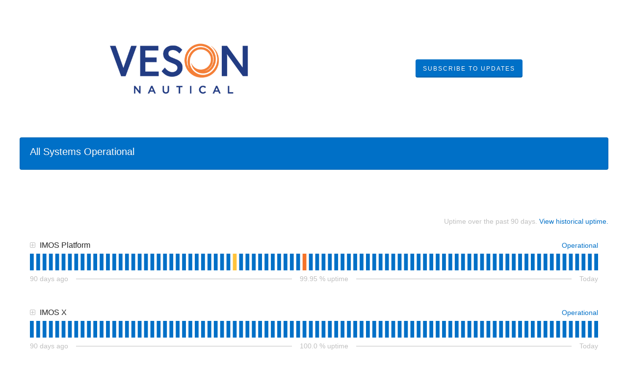

--- FILE ---
content_type: text/html; charset=utf-8
request_url: https://veson.statuspage.io/
body_size: 42504
content:
<!DOCTYPE html>
<html lang="en">
  <head>
    <meta http-equiv="X-UA-Compatible" content="IE=edge">
    <!-- force IE browsers in compatibility mode to use their most aggressive rendering engine -->

    <meta charset="utf-8">
    <title>Veson Status</title>
    <meta name="description" content="Welcome to Veson&#39;s home for real-time and historical data on system performance.">

    <!-- Mobile viewport optimization -->
    <meta name="HandheldFriendly" content="True">
    <meta name="MobileOptimized" content="320">
    <meta name="viewport" content="width=device-width, initial-scale=1.0, minimum-scale=1.0, maximum-scale=1.0">

    <!-- Time this page was rendered - http://purl.org/dc/terms/issued -->
    <meta name="issued" content="1769905761">

    <!-- Mobile IE allows us to activate ClearType technology for smoothing fonts for easy reading -->
    <meta http-equiv="cleartype" content="on">

      <!-- Atlassian Sans & Mono Fonts -->
<link
  rel="preconnect"
  href="https://ds-cdn.prod-east.frontend.public.atl-paas.net" />
<link
  rel="preload"
  href="https://ds-cdn.prod-east.frontend.public.atl-paas.net/assets/fonts/atlassian-sans/v3/AtlassianSans-latin.woff2"
  as="font" type="font/woff2" crossorigin />
<link
  rel="preload"
  href="https://ds-cdn.prod-east.frontend.public.atl-paas.net/assets/font-rules/v5/atlassian-fonts.css"
  as="style" crossorigin />

    <style>
  /* Dynamic Font Stack based on Feature Flag */
    /* Using Atlassian Sans & Mono */
    :root {
      --font-stack-a: "Atlassian Sans", "Helvetica Neue", Helvetica, Arial, Sans-Serif;
      --font-stack-b: "Atlassian Mono", "SFMono-Medium", "SF Mono", "Segoe UI Mono", "Roboto Mono", "Ubuntu Mono", Menlo, Consolas, Courier, monospace;
    }
</style>


      <link rel="shortcut icon" type="image/x-icon" href="//dka575ofm4ao0.cloudfront.net/pages-favicon_logos/original/198868/veson-logo-color-c69a0a39-f226-43a3-b1e6-e55316e00ba2.png" />

    <link rel="shortcut icon" href='//dka575ofm4ao0.cloudfront.net/pages-favicon_logos/original/198868/veson-logo-color-c69a0a39-f226-43a3-b1e6-e55316e00ba2.png'>

    <link rel="alternate" type="application/atom+xml" href="https://veson.statuspage.io/history.atom" title="Veson Status History - Atom Feed">
    <link rel="alternate" type="application/rss+xml" href="https://veson.statuspage.io/history.rss" title="Veson Status History - RSS Feed">

      <!-- Canonical Link to ensure that only the custom domain is indexed when present -->
      <link rel="canonical" href="https://status.veson.com">

    <meta name="_globalsign-domain-verification" content="y_VzfckMy4iePo5oDJNivyYIjh8LffYa4jzUndm_bZ"/>


    <link rel="alternate" type="application/atom+xml" title="ATOM" href="https://veson.statuspage.io/history.atom" />

    <!-- Le styles -->
    <link rel="stylesheet" media="screen" href="https://dka575ofm4ao0.cloudfront.net/packs/0.3196e1790c0547398277.css" />
    <link rel="stylesheet" media="all" href="https://dka575ofm4ao0.cloudfront.net/assets/status/status_manifest-51905443bbfe61223eaea38cbf08b789e674d8721a1447b6649eecf417e904a7.css" />

    <script src="https://dka575ofm4ao0.cloudfront.net/assets/jquery-3.5.1.min-729e416557a365062a8a20f0562f18aa171da57298005d392312670c706c68de.js"></script>

    <script>
      window.pageColorData = {"blue":"#0070C7","border":"#FFFFFF","body_background":"#FFFFFF","font":"#222222","graph":"#0070C7","green":"#0070C7","light_font":"#BFBFBF","link":"#0070C7","orange":"#FF7F31","red":"#CE4B10","yellow":"#FFC63B","no_data":"#BFBFBF"};
    </script>
    <style>
  /* BODY BACKGROUND */ /* BODY BACKGROUND */ /* BODY BACKGROUND */ /* BODY BACKGROUND */ /* BODY BACKGROUND */
  body,
  .layout-content.status.status-api .section .example-container .example-opener .color-secondary,
  .grouped-items-selector,
  .layout-content.status.status-full-history .history-nav a.current,
  div[id^="subscribe-modal"] .modal-footer,
  div[id^="subscribe-modal"],
  div[id^="updates-dropdown"] .updates-dropdown-section,
  #uptime-tooltip .tooltip-box {
    background-color:#FFFFFF;
  }

  #uptime-tooltip .pointer-container .pointer-smaller {
    border-bottom-color:#FFFFFF;
  }




  /* PRIMARY FONT COLOR */ /* PRIMARY FONT COLOR */ /* PRIMARY FONT COLOR */ /* PRIMARY FONT COLOR */
  body.status,
  .color-primary,
  .color-primary:hover,
  .layout-content.status-index .status-day .update-title.impact-none a,
  .layout-content.status-index .status-day .update-title.impact-none a:hover,
  .layout-content.status-index .timeframes-container .timeframe.active,
  .layout-content.status-full-history .month .incident-container .impact-none,
  .layout-content.status.status-index .incidents-list .incident-title.impact-none a,
  .incident-history .impact-none,
  .layout-content.status .grouped-items-selector.inline .grouped-item.active,
  .layout-content.status.status-full-history .history-nav a.current,
  .layout-content.status.status-full-history .history-nav a:not(.current):hover,
  div[id^="subscribe-modal"] .modal-header .close,
  .grouped-item-label,
  #uptime-tooltip .tooltip-box .tooltip-content .related-events .related-event a.related-event-link {
    color:#222222;
  }

  .layout-content.status.status-index .components-statuses .component-container .name {
    color:#222222;
    color:rgba(34,34,34,.8);
  }




  /* SECONDARY FONT COLOR */ /* SECONDARY FONT COLOR */ /* SECONDARY FONT COLOR */ /* SECONDARY FONT COLOR */
  small,
  .layout-content.status .table-row .date,
  .color-secondary,
  .layout-content.status .grouped-items-selector.inline .grouped-item,
  .layout-content.status.status-full-history .history-footer .pagination a.disabled,
  .layout-content.status.status-full-history .history-nav a,
  #uptime-tooltip .tooltip-box .tooltip-content .related-events #related-event-header {
    color:#BFBFBF;
  }




  /* BORDER COLOR */  /* BORDER COLOR */  /* BORDER COLOR */  /* BORDER COLOR */  /* BORDER COLOR */  /* BORDER COLOR */
  body.status .layout-content.status .border-color,
  hr,
  .tooltip-base,
  .markdown-display table,
  div[id^="subscribe-modal"],
  #uptime-tooltip .tooltip-box {
    border-color:#FFFFFF;
  }

  div[id^="subscribe-modal"] .modal-footer,
  .markdown-display table td {
    border-top-color:#FFFFFF;
  }

  .markdown-display table td + td, .markdown-display table th + th {
    border-left-color:#FFFFFF;
  }

  div[id^="subscribe-modal"] .modal-header,
  #uptime-tooltip .pointer-container .pointer-larger {
    border-bottom-color:#FFFFFF;
  }

  #uptime-tooltip .tooltip-box .outage-field {
    /*
      Generate the background-color for the outage-field from the css_body_background_color and css_border_color.

      For the default background (#ffffff) and default css_border_color (#e0e0e0), use the luminosity of the default background with a magic number to arrive at
      the original outage-field background color (#f4f5f7). I used the formula Target Color = Color * alpha + Background * (1 - alpha) to find the magic number of ~0.08.

      For darker css_body_background_color, luminosity values are lower so alpha trends toward becoming transparent (thus outage-field background becomes same as css_body_background_color).
    */
    background-color: rgba(255,255,255,0.31);

    /*
      outage-field border-color alpha is inverse to the luminosity of css_body_background_color.
      That is to say, with a default white background this border is transparent, but on a black background, it's opaque css_border_color.
    */
    border-color: rgba(255,255,255,0.0);
  }




  /* CSS REDS */ /* CSS REDS */ /* CSS REDS */ /* CSS REDS */ /* CSS REDS */ /* CSS REDS */ /* CSS REDS */
  .layout-content.status.status-index .status-day .update-title.impact-critical a,
  .layout-content.status.status-index .status-day .update-title.impact-critical a:hover,
  .layout-content.status.status-index .page-status.status-critical,
  .layout-content.status.status-index .unresolved-incident.impact-critical .incident-title,
  .flat-button.background-red {
    background-color:#CE4B10;
  }

  .layout-content.status-index .components-statuses .component-container.status-red:after,
  .layout-content.status-full-history .month .incident-container .impact-critical,
  .layout-content.status-incident .incident-name.impact-critical,
  .layout-content.status.status-index .incidents-list .incident-title.impact-critical a,
  .status-red .icon-indicator,
  .incident-history .impact-critical,
  .components-container .component-inner-container.status-red .component-status,
  .components-container .component-inner-container.status-red .icon-indicator {
    color:#CE4B10;
  }

  .layout-content.status.status-index .unresolved-incident.impact-critical .updates {
    border-color:#CE4B10;
  }




  /* CSS ORANGES */ /* CSS ORANGES */ /* CSS ORANGES */ /* CSS ORANGES */ /* CSS ORANGES */ /* CSS ORANGES */
  .layout-content.status.status-index .status-day .update-title.impact-major a,
  .layout-content.status.status-index .status-day .update-title.impact-major a:hover,
  .layout-content.status.status-index .page-status.status-major,
  .layout-content.status.status-index .unresolved-incident.impact-major .incident-title {
    background-color:#FF7F31;
  }

  .layout-content.status-index .components-statuses .component-container.status-orange:after,
  .layout-content.status-full-history .month .incident-container .impact-major,
  .layout-content.status-incident .incident-name.impact-major,
  .layout-content.status.status-index .incidents-list .incident-title.impact-major a,
  .status-orange .icon-indicator,
  .incident-history .impact-major,
  .components-container .component-inner-container.status-orange .component-status,
  .components-container .component-inner-container.status-orange .icon-indicator {
    color:#FF7F31;
  }

  .layout-content.status.status-index .unresolved-incident.impact-major .updates {
    border-color:#FF7F31;
  }




  /* CSS YELLOWS */ /* CSS YELLOWS */ /* CSS YELLOWS */ /* CSS YELLOWS */ /* CSS YELLOWS */ /* CSS YELLOWS */
  .layout-content.status.status-index .status-day .update-title.impact-minor a,
  .layout-content.status.status-index .status-day .update-title.impact-minor a:hover,
  .layout-content.status.status-index .page-status.status-minor,
  .layout-content.status.status-index .unresolved-incident.impact-minor .incident-title,
  .layout-content.status.status-index .scheduled-incidents-container .tab {
    background-color:#FFC63B;
  }

  .layout-content.status-index .components-statuses .component-container.status-yellow:after,
  .layout-content.status-full-history .month .incident-container .impact-minor,
  .layout-content.status-incident .incident-name.impact-minor,
  .layout-content.status.status-index .incidents-list .incident-title.impact-minor a,
  .status-yellow .icon-indicator,
  .incident-history .impact-minor,
  .components-container .component-inner-container.status-yellow .component-status,
  .components-container .component-inner-container.status-yellow .icon-indicator,
  .layout-content.status.manage-subscriptions .confirmation-infobox .fa {
    color:#FFC63B;
  }

  .layout-content.status.status-index .unresolved-incident.impact-minor .updates,
  .layout-content.status.status-index .scheduled-incidents-container {
    border-color:#FFC63B;
  }




  /* CSS BLUES */ /* CSS BLUES */ /* CSS BLUES */ /* CSS BLUES */ /* CSS BLUES */ /* CSS BLUES */
  .layout-content.status.status-index .status-day .update-title.impact-maintenance a,
  .layout-content.status.status-index .status-day .update-title.impact-maintenance a:hover,
  .layout-content.status.status-index .page-status.status-maintenance,
  .layout-content.status.status-index .unresolved-incident.impact-maintenance .incident-title,
  .layout-content.status.status-index .scheduled-incidents-container .tab {
    background-color:#0070C7;
  }

  .layout-content.status-index .components-statuses .component-container.status-blue:after,
  .layout-content.status-full-history .month .incident-container .impact-maintenance,
  .layout-content.status-incident .incident-name.impact-maintenance,
  .layout-content.status.status-index .incidents-list .incident-title.impact-maintenance a,
  .status-blue .icon-indicator,
  .incident-history .impact-maintenance,
  .components-container .component-inner-container.status-blue .component-status,
  .components-container .component-inner-container.status-blue .icon-indicator {
    color:#0070C7;
  }

  .layout-content.status.status-index .unresolved-incident.impact-maintenance .updates,
  .layout-content.status.status-index .scheduled-incidents-container {
    border-color:#0070C7;
  }




  /* CSS GREENS */ /* CSS GREENS */ /* CSS GREENS */ /* CSS GREENS */ /* CSS GREENS */ /* CSS GREENS */ /* CSS GREENS */
  .layout-content.status.status-index .page-status.status-none {
    background-color:#0070C7;
  }
  .layout-content.status-index .components-statuses .component-container.status-green:after,
  .status-green .icon-indicator,
  .components-container .component-inner-container.status-green .component-status,
  .components-container .component-inner-container.status-green .icon-indicator {
    color:#0070C7;
  }




  /* CSS LINK COLOR */  /* CSS LINK COLOR */  /* CSS LINK COLOR */  /* CSS LINK COLOR */  /* CSS LINK COLOR */  /* CSS LINK COLOR */
  a,
  a:hover,
  .layout-content.status-index .page-footer span a:hover,
  .layout-content.status-index .timeframes-container .timeframe:not(.active):hover,
  .layout-content.status-incident .subheader a:hover {
    color:#0070C7;
  }

  .flat-button,
  .masthead .updates-dropdown-container .show-updates-dropdown,
  .layout-content.status-full-history .show-filter.open  {
    background-color:#0070C7;
  }




  /* CUSTOM COLOR OVERRIDES FOR UPTIME SHOWCASE */
  .components-section .components-uptime-link {
    color: #bfbfbf;
  }

  .layout-content.status .shared-partial.uptime-90-days-wrapper .legend .legend-item {
    color: #bfbfbf;
    opacity: 1;
  }
  .layout-content.status .shared-partial.uptime-90-days-wrapper .legend .legend-item.light {
    color: #bfbfbf;
    opacity: 1;
  }
  .layout-content.status .shared-partial.uptime-90-days-wrapper .legend .spacer {
    background: #bfbfbf;
    opacity: 1;
  }
</style>


    <!-- custom css -->
        <link rel="stylesheet" type="text/css" href="//dka575ofm4ao0.cloudfront.net/page_display_customizations-custom_css_externals/198103/external20241203-60-17nasum.css">

      <!-- polyfills -->
        <script crossorigin="anonymous" src="https://cdnjs.cloudflare.com/polyfill/v3/polyfill.js"></script>

    <!-- Le HTML5 shim -->
    <!--[if lt IE 9]>
      <script src="//html5shim.googlecode.com/svn/trunk/html5.js"></script>
    <![endif]-->

    <!-- injection for static -->


    
  </head>


  <body class="status index status-none">

    



  <div class="layout-content status status-index starter">
      <div class="masthead-container basic">

    <div class="masthead has-logo">
        <div class="logo-container">
          <a href="http://veson.com"><img alt="Veson logo" src="//dka575ofm4ao0.cloudfront.net/pages-transactional_logos/retina/198868/image_%2816%29.png" /></a>
        </div>

        
  <div class="updates-dropdown-container" data-js-hook="updates-dropdown-container">
    <a href="#" data-js-hook="show-updates-dropdown" id="show-updates-dropdown" class="show-updates-dropdown" aria-label="Subscribe to updates" aria-expanded="false" aria-haspopup="dialog" role="button">
      <span class="subscribe-text-full">Subscribe to Updates</span><span class="subscribe-text-short">Subscribe</span>
    </a>

<!--    Accessibility guidelines for tabs: https://www.w3.org/TR/wai-aria-practices-1.1/examples/tabs/tabs-1/tabs.html -->
    <div class="updates-dropdown" data-js-hook="updates-dropdown" id="updates-dropdown" style="display:none" role="dialog" aria-modal="false" aria-label="Subscribe to updates">
      <div class="updates-dropdown-nav nav-items-6" role="tablist" aria-label="Subscribe to updates">
          <a href="#updates-dropdown-email" aria-controls="updates-dropdown-email" aria-label="Subscribe via email" role="tab" aria-selected="true" id="updates-dropdown-email-btn">
            <span class="icon-container email">
          </a>
          <a href="#updates-dropdown-sms" aria-controls="updates-dropdown-sms" aria-label="Subscribe via SMS" role="tab" id="updates-dropdown-sms-btn">
            <span class="icon-container sms">
          </a>
          <a href="#updates-dropdown-slack" aria-controls="updates-dropdown-slack" aria-label="Subscribe via slack" role="tab" id="updates-dropdown-slack-btn">
            <span class="icon-container slack">
          </a>
          <a href="#updates-dropdown-support" aria-controls="updates-dropdown-support" aria-label="Contact support" role="tab" id="updates-dropdown-support-btn">
            <span class="icon-container support">
          </a>
          <a href="#updates-dropdown-atom" aria-controls="updates-dropdown-atom" aria-label="Subscribe via RSS" role="tab" id="updates-dropdown-atom-btn">
            <span class="icon-container rss">
          </a>
        <button data-js-hook="updates-dropdown-close" aria-label="Close subscribe form" id="updates-dropdown-close-btn">
          x
        </button>
      </div>
      <div class="updates-dropdown-sections-container">
          <div class="updates-dropdown-section email" id="updates-dropdown-email" style="display:none" role="tabpanel" aria-labelledby="updates-dropdown-email-btn">
            <div class="directions">
              Get email notifications whenever Veson <strong>creates</strong>,  <strong>updates</strong> or <strong>resolves</strong> an incident.
            </div>
            <form id="subscribe-form-email" action="/subscriptions/new-email" accept-charset="UTF-8" data-remote="true" method="post">
              <input type="hidden" name="email_otp_verify_flow" id="email_otp_verify_flow" value="false" autocomplete="off" />
                <!-- make sure not to put cookie values in here since this gets cached -->
                <label for="email">Email address:</label>
                <input name="email" id="email" type="text" class="full-width" data-js-hook="email-notification-field" autocomplete="email">
                <input name="email_otp_auth_token" type='hidden' id="email-otp-token-field">
                <div class="opt-container-section" id="email-otp-container", style="display:none" >
                  <label for="email-otp">Enter OTP:</label>
                  <input name="otp" id="email-otp" type="text" value="" class="prepend full-width">
                  <p id="email-otp-timer">Resend OTP in: <span id="email-otp-countdown"></span> seconds </p>
                  <p id="resend-email-otp">
                    Didn't receive the OTP?
                    <a href="#" id="resend-email-otp-btn" >Resend OTP </a>
                  </p>
                </div>
                  <input type="hidden" name="captcha_error" id="captcha_error" value="false" autocomplete="off" />
                  <input type="submit" value="Subscribe via Email" class="flat-button full-width g-recaptcha" id="subscribe-btn-email" data-disabled-text="Subscribing..." data-sitekey=6LdTS8AUAAAAAOIbCKoCAP4LQku1olYGrywPTaZz data-callback="submitNewEmailSubscriber" data-error-callback="emailSubscriberCaptchaError" >
                  <div class="terms_and_privacy_information bottom small"> This site is protected by reCAPTCHA and the Google <a target="_blank" rel="noopener" class="accessible-link" href="https://policies.google.com/privacy">Privacy Policy</a> and <a target="_blank" rel="noopener" class="accessible-link" data-js-hook="captcha-terms-of-service-link" href="https://policies.google.com/terms">Terms of Service</a> apply.</div>
</form>          </div>

          <div class="updates-dropdown-section phone" id="updates-dropdown-sms" style="display:none" role="tabpanel" aria-labelledby="updates-dropdown-sms-btn">
            <div class="directions">
                Get text message notifications whenever Veson <strong>creates</strong> or <strong>resolves</strong> an incident.
            </div>
            <form id="subscribe-form-sms" action="/subscriptions/new-sms" accept-charset="UTF-8" data-remote="true" method="post">
              <input type="hidden" name="otp_verify_flow" id="otp_verify_flow" value="false" autocomplete="off" />
              <input type="hidden" name="subscriber_code" id="subscriber_code" value="" autocomplete="off" />
              <div class="control-group">
                <div class="controls externalities-sms-container">
                  <!-- make sure not to put cookie values in here since this gets cached -->
                  <label for="phone-country">Country code:</label>
                  <div id="phone-number-country-code" class="phone-country-wrapper"
                      data-otp-enabled="false">
                      <select name="phone_country" id="phone-country" data-js-hook="phone-country" class="phone-country"><option value="af" data-otp-enabled="false" >Afghanistan (+93)</option>
<option value="al" data-otp-enabled="false" >Albania (+355)</option>
<option value="dz" data-otp-enabled="false" >Algeria (+213)</option>
<option value="as" data-otp-enabled="false" >American Samoa (+1)</option>
<option value="ad" data-otp-enabled="false" >Andorra (+376)</option>
<option value="ao" data-otp-enabled="false" >Angola (+244)</option>
<option value="ai" data-otp-enabled="false" >Anguilla (+1)</option>
<option value="ag" data-otp-enabled="false" >Antigua and Barbuda (+1)</option>
<option value="ar" data-otp-enabled="false" >Argentina (+54)</option>
<option value="am" data-otp-enabled="false" >Armenia (+374)</option>
<option value="aw" data-otp-enabled="false" >Aruba (+297)</option>
<option value="au" data-otp-enabled="false" >Australia/Cocos/Christmas Island (+61)</option>
<option value="at" data-otp-enabled="false" >Austria (+43)</option>
<option value="az" data-otp-enabled="false" >Azerbaijan (+994)</option>
<option value="bs" data-otp-enabled="false" >Bahamas (+1)</option>
<option value="bh" data-otp-enabled="false" >Bahrain (+973)</option>
<option value="bd" data-otp-enabled="false" >Bangladesh (+880)</option>
<option value="bb" data-otp-enabled="false" >Barbados (+1)</option>
<option value="by" data-otp-enabled="false" >Belarus (+375)</option>
<option value="be" data-otp-enabled="false" >Belgium (+32)</option>
<option value="bz" data-otp-enabled="false" >Belize (+501)</option>
<option value="bj" data-otp-enabled="false" >Benin (+229)</option>
<option value="bm" data-otp-enabled="false" >Bermuda (+1)</option>
<option value="bo" data-otp-enabled="false" >Bolivia (+591)</option>
<option value="ba" data-otp-enabled="false" >Bosnia and Herzegovina (+387)</option>
<option value="bw" data-otp-enabled="false" >Botswana (+267)</option>
<option value="br" data-otp-enabled="false" >Brazil (+55)</option>
<option value="bn" data-otp-enabled="false" >Brunei (+673)</option>
<option value="bg" data-otp-enabled="false" >Bulgaria (+359)</option>
<option value="bf" data-otp-enabled="false" >Burkina Faso (+226)</option>
<option value="bi" data-otp-enabled="false" >Burundi (+257)</option>
<option value="kh" data-otp-enabled="false" >Cambodia (+855)</option>
<option value="cm" data-otp-enabled="false" >Cameroon (+237)</option>
<option value="ca" data-otp-enabled="false" >Canada (+1)</option>
<option value="cv" data-otp-enabled="false" >Cape Verde (+238)</option>
<option value="ky" data-otp-enabled="false" >Cayman Islands (+1)</option>
<option value="cf" data-otp-enabled="false" >Central Africa (+236)</option>
<option value="td" data-otp-enabled="false" >Chad (+235)</option>
<option value="cl" data-otp-enabled="false" >Chile (+56)</option>
<option value="cn" data-otp-enabled="false" >China (+86)</option>
<option value="co" data-otp-enabled="false" >Colombia (+57)</option>
<option value="km" data-otp-enabled="false" >Comoros (+269)</option>
<option value="cg" data-otp-enabled="false" >Congo (+242)</option>
<option value="cd" data-otp-enabled="false" >Congo, Dem Rep (+243)</option>
<option value="cr" data-otp-enabled="false" >Costa Rica (+506)</option>
<option value="hr" data-otp-enabled="false" >Croatia (+385)</option>
<option value="cy" data-otp-enabled="false" >Cyprus (+357)</option>
<option value="cz" data-otp-enabled="false" >Czech Republic (+420)</option>
<option value="dk" data-otp-enabled="false" >Denmark (+45)</option>
<option value="dj" data-otp-enabled="false" >Djibouti (+253)</option>
<option value="dm" data-otp-enabled="false" >Dominica (+1)</option>
<option value="do" data-otp-enabled="false" >Dominican Republic (+1)</option>
<option value="eg" data-otp-enabled="false" >Egypt (+20)</option>
<option value="sv" data-otp-enabled="false" >El Salvador (+503)</option>
<option value="gq" data-otp-enabled="false" >Equatorial Guinea (+240)</option>
<option value="ee" data-otp-enabled="false" >Estonia (+372)</option>
<option value="et" data-otp-enabled="false" >Ethiopia (+251)</option>
<option value="fo" data-otp-enabled="false" >Faroe Islands (+298)</option>
<option value="fj" data-otp-enabled="false" >Fiji (+679)</option>
<option value="fi" data-otp-enabled="false" >Finland/Aland Islands (+358)</option>
<option value="fr" data-otp-enabled="false" >France (+33)</option>
<option value="gf" data-otp-enabled="false" >French Guiana (+594)</option>
<option value="pf" data-otp-enabled="false" >French Polynesia (+689)</option>
<option value="ga" data-otp-enabled="false" >Gabon (+241)</option>
<option value="gm" data-otp-enabled="false" >Gambia (+220)</option>
<option value="ge" data-otp-enabled="false" >Georgia (+995)</option>
<option value="de" data-otp-enabled="false" >Germany (+49)</option>
<option value="gh" data-otp-enabled="false" >Ghana (+233)</option>
<option value="gi" data-otp-enabled="false" >Gibraltar (+350)</option>
<option value="gr" data-otp-enabled="false" >Greece (+30)</option>
<option value="gl" data-otp-enabled="false" >Greenland (+299)</option>
<option value="gd" data-otp-enabled="false" >Grenada (+1)</option>
<option value="gp" data-otp-enabled="false" >Guadeloupe (+590)</option>
<option value="gu" data-otp-enabled="false" >Guam (+1)</option>
<option value="gt" data-otp-enabled="false" >Guatemala (+502)</option>
<option value="gn" data-otp-enabled="false" >Guinea (+224)</option>
<option value="gy" data-otp-enabled="false" >Guyana (+592)</option>
<option value="ht" data-otp-enabled="false" >Haiti (+509)</option>
<option value="hn" data-otp-enabled="false" >Honduras (+504)</option>
<option value="hk" data-otp-enabled="false" >Hong Kong (+852)</option>
<option value="hu" data-otp-enabled="false" >Hungary (+36)</option>
<option value="is" data-otp-enabled="false" >Iceland (+354)</option>
<option value="in" data-otp-enabled="false" >India (+91)</option>
<option value="id" data-otp-enabled="false" >Indonesia (+62)</option>
<option value="iq" data-otp-enabled="false" >Iraq (+964)</option>
<option value="ie" data-otp-enabled="false" >Ireland (+353)</option>
<option value="il" data-otp-enabled="false" >Israel (+972)</option>
<option value="it" data-otp-enabled="false" >Italy (+39)</option>
<option value="jm" data-otp-enabled="false" >Jamaica (+1)</option>
<option value="jp" data-otp-enabled="false" >Japan (+81)</option>
<option value="jo" data-otp-enabled="false" >Jordan (+962)</option>
<option value="ke" data-otp-enabled="false" >Kenya (+254)</option>
<option value="kr" data-otp-enabled="false" >Korea, Republic of (+82)</option>
<option value="xk" data-otp-enabled="false" >Kosovo (+383)</option>
<option value="kw" data-otp-enabled="false" >Kuwait (+965)</option>
<option value="kg" data-otp-enabled="false" >Kyrgyzstan (+996)</option>
<option value="la" data-otp-enabled="false" >Laos (+856)</option>
<option value="lv" data-otp-enabled="false" >Latvia (+371)</option>
<option value="lb" data-otp-enabled="false" >Lebanon (+961)</option>
<option value="ls" data-otp-enabled="false" >Lesotho (+266)</option>
<option value="lr" data-otp-enabled="false" >Liberia (+231)</option>
<option value="ly" data-otp-enabled="false" >Libya (+218)</option>
<option value="li" data-otp-enabled="false" >Liechtenstein (+423)</option>
<option value="lt" data-otp-enabled="false" >Lithuania (+370)</option>
<option value="lu" data-otp-enabled="false" >Luxembourg (+352)</option>
<option value="mo" data-otp-enabled="false" >Macao (+853)</option>
<option value="mk" data-otp-enabled="false" >Macedonia (+389)</option>
<option value="mg" data-otp-enabled="false" >Madagascar (+261)</option>
<option value="mw" data-otp-enabled="false" >Malawi (+265)</option>
<option value="my" data-otp-enabled="false" >Malaysia (+60)</option>
<option value="mv" data-otp-enabled="false" >Maldives (+960)</option>
<option value="ml" data-otp-enabled="false" >Mali (+223)</option>
<option value="mt" data-otp-enabled="false" >Malta (+356)</option>
<option value="mq" data-otp-enabled="false" >Martinique (+596)</option>
<option value="mr" data-otp-enabled="false" >Mauritania (+222)</option>
<option value="mu" data-otp-enabled="false" >Mauritius (+230)</option>
<option value="mx" data-otp-enabled="false" >Mexico (+52)</option>
<option value="mc" data-otp-enabled="false" >Monaco (+377)</option>
<option value="mn" data-otp-enabled="false" >Mongolia (+976)</option>
<option value="me" data-otp-enabled="false" >Montenegro (+382)</option>
<option value="ms" data-otp-enabled="false" >Montserrat (+1)</option>
<option value="ma" data-otp-enabled="false" >Morocco/Western Sahara (+212)</option>
<option value="mz" data-otp-enabled="false" >Mozambique (+258)</option>
<option value="na" data-otp-enabled="false" >Namibia (+264)</option>
<option value="np" data-otp-enabled="false" >Nepal (+977)</option>
<option value="nl" data-otp-enabled="false" >Netherlands (+31)</option>
<option value="nz" data-otp-enabled="false" >New Zealand (+64)</option>
<option value="ni" data-otp-enabled="false" >Nicaragua (+505)</option>
<option value="ne" data-otp-enabled="false" >Niger (+227)</option>
<option value="ng" data-otp-enabled="false" >Nigeria (+234)</option>
<option value="no" data-otp-enabled="false" >Norway (+47)</option>
<option value="om" data-otp-enabled="false" >Oman (+968)</option>
<option value="pk" data-otp-enabled="false" >Pakistan (+92)</option>
<option value="ps" data-otp-enabled="false" >Palestinian Territory (+970)</option>
<option value="pa" data-otp-enabled="false" >Panama (+507)</option>
<option value="py" data-otp-enabled="false" >Paraguay (+595)</option>
<option value="pe" data-otp-enabled="false" >Peru (+51)</option>
<option value="ph" data-otp-enabled="false" >Philippines (+63)</option>
<option value="pl" data-otp-enabled="false" >Poland (+48)</option>
<option value="pt" data-otp-enabled="false" >Portugal (+351)</option>
<option value="pr" data-otp-enabled="false" >Puerto Rico (+1)</option>
<option value="qa" data-otp-enabled="false" >Qatar (+974)</option>
<option value="re" data-otp-enabled="false" >Reunion/Mayotte (+262)</option>
<option value="ro" data-otp-enabled="false" >Romania (+40)</option>
<option value="ru" data-otp-enabled="false" >Russia/Kazakhstan (+7)</option>
<option value="rw" data-otp-enabled="false" >Rwanda (+250)</option>
<option value="ws" data-otp-enabled="false" >Samoa (+685)</option>
<option value="sm" data-otp-enabled="false" >San Marino (+378)</option>
<option value="sa" data-otp-enabled="false" >Saudi Arabia (+966)</option>
<option value="sn" data-otp-enabled="false" >Senegal (+221)</option>
<option value="rs" data-otp-enabled="false" >Serbia (+381)</option>
<option value="sc" data-otp-enabled="false" >Seychelles (+248)</option>
<option value="sl" data-otp-enabled="false" >Sierra Leone (+232)</option>
<option value="sg" data-otp-enabled="false" >Singapore (+65)</option>
<option value="sk" data-otp-enabled="false" >Slovakia (+421)</option>
<option value="si" data-otp-enabled="false" >Slovenia (+386)</option>
<option value="za" data-otp-enabled="false" >South Africa (+27)</option>
<option value="es" data-otp-enabled="false" >Spain (+34)</option>
<option value="lk" data-otp-enabled="false" >Sri Lanka (+94)</option>
<option value="kn" data-otp-enabled="false" >St Kitts and Nevis (+1)</option>
<option value="lc" data-otp-enabled="false" >St Lucia (+1)</option>
<option value="vc" data-otp-enabled="false" >St Vincent Grenadines (+1)</option>
<option value="sd" data-otp-enabled="false" >Sudan (+249)</option>
<option value="sr" data-otp-enabled="false" >Suriname (+597)</option>
<option value="sz" data-otp-enabled="false" >Swaziland (+268)</option>
<option value="se" data-otp-enabled="false" >Sweden (+46)</option>
<option value="ch" data-otp-enabled="false" >Switzerland (+41)</option>
<option value="tw" data-otp-enabled="false" >Taiwan (+886)</option>
<option value="tj" data-otp-enabled="false" >Tajikistan (+992)</option>
<option value="tz" data-otp-enabled="false" >Tanzania (+255)</option>
<option value="th" data-otp-enabled="false" >Thailand (+66)</option>
<option value="tg" data-otp-enabled="false" >Togo (+228)</option>
<option value="to" data-otp-enabled="false" >Tonga (+676)</option>
<option value="tt" data-otp-enabled="false" >Trinidad and Tobago (+1)</option>
<option value="tn" data-otp-enabled="false" >Tunisia (+216)</option>
<option value="tr" data-otp-enabled="false" >Turkey (+90)</option>
<option value="tc" data-otp-enabled="false" >Turks and Caicos Islands (+1)</option>
<option value="ug" data-otp-enabled="false" >Uganda (+256)</option>
<option value="ua" data-otp-enabled="false" >Ukraine (+380)</option>
<option value="ae" data-otp-enabled="false" >United Arab Emirates (+971)</option>
<option value="gb" data-otp-enabled="false" >United Kingdom (+44)</option>
<option value="us" data-otp-enabled="false" selected>United States (+1)</option>
<option value="uy" data-otp-enabled="false" >Uruguay (+598)</option>
<option value="uz" data-otp-enabled="false" >Uzbekistan (+998)</option>
<option value="ve" data-otp-enabled="false" >Venezuela (+58)</option>
<option value="vn" data-otp-enabled="false" >Vietnam (+84)</option>
<option value="vg" data-otp-enabled="false" >Virgin Islands, British (+1)</option>
<option value="vi" data-otp-enabled="false" >Virgin Islands, U.S. (+1)</option>
<option value="ye" data-otp-enabled="false" >Yemen (+967)</option>
<option value="zm" data-otp-enabled="false" >Zambia (+260)</option>
<option value="zw" data-otp-enabled="false" >Zimbabwe (+263)</option></select>
                  </div>
                  <label for="phone-number">Phone number:</label>
                  <input name="phone_number" id="phone-number" type="text" class="prepend full-width" data-js-hook="sms-notification-field">
                  <div class="sms-atl-error" id="sms-atl-error"></div>
                  <div class="clearfix"></div>
                  <div class="opt-container-section" id="otp-container" style="display:none">
                    <a href="#" id="btn-subcriber-change-number">Change number</a>
                    <label for="otp">Enter OTP:</label>
                    <input name="otp" id="otp" type="text" class="prepend full-width">
                    <p id="timer">Resend OTP in: <span id="countdown">30</span> seconds </p>
                    <p id="resend">
                      Didn't receive the OTP?
                      <a href="#" id="resend-otp-btn" >Resend OTP </a>
                    </p>
                    </div>
                </div>
              </div>

                <input type="hidden" name="captcha_error" id="captcha_error" value="false" autocomplete="off" />
                <input type="submit" value="Subscribe via Text Message" class="flat-button full-width g-recaptcha" id="subscribe-btn-sms" data-disabled-text="Subscribing..." data-sitekey=6LcH-b0UAAAAACVQtMb14LBhflMA9y0Nmu7l_W6d data-callback="submitNewSmsSubscriber" data-error-callback="smsSubscriberCaptchaError">
              <div class="terms_and_privacy_information bottom small">Message and data rates may apply. By subscribing you agree to the Atlassian <a target="_blank" rel="noopener" class="accessible-link" href="https://www.atlassian.com/legal/product-specific-terms#statuspage-specific-terms">Terms of Service</a>, and the Atlassian <a target="_blank" rel="noopener" class="accessible-link" href="https://www.atlassian.com/legal/privacy-policy">Privacy Policy</a>. This site is protected by reCAPTCHA and the Google <a target="_blank" rel="noopener" class="accessible-link" href="https://policies.google.com/privacy">Privacy Policy</a> and <a target="_blank" rel="noopener" class="accessible-link" data-js-hook="captcha-terms-of-service-link" href="https://policies.google.com/terms">Terms of Service</a> apply.</div>
</form>          </div>

          <div class="updates-dropdown-section slack" id="updates-dropdown-slack" style="display:none" role="tabpanel" aria-labelledby="updates-dropdown-slack-btn">
            <div class="directions">
              Get incident updates and maintenance status messages in Slack.
            </div>
            <a value="Subscribe via Slack" class="flat-button full-width" id="subscribe-btn-slack" data-disabled-text="Subscribing..." data-revert-on-success="true" style="margin-top:.75rem" href="https://subscriptions.statuspage.io/slack_authentication/kickoff?page_code=kf4vqxl8jcss">Subscribe via Slack</a>
            <div class="terms_and_privacy_information bottom small">By subscribing you agree to the Atlassian <a target="_blank" rel="noopener" class="accessible-link" href="https://www.atlassian.com/legal/cloud-terms-of-service">Cloud Terms of Service</a> and acknowledge Atlassian's <a target="_blank" rel="noopener" class="accessible-link" href="https://www.atlassian.com/legal/privacy-policy">Privacy Policy</a>.</div>
          </div>




          <div class="updates-dropdown-section support" id="updates-dropdown-support" style="display:none" role="tabpanel" aria-labelledby="updates-dropdown-support-btn">
            Visit our <a target="_blank" href="https://vesonjira.atlassian.net/servicedesk/customer/portal/3">support site</a>.
          </div>

          <div class="updates-dropdown-section atom" id="updates-dropdown-atom" role="tabpanel" aria-labelledby="updates-dropdown-atom-btn">
            Get the <a href="https://veson.statuspage.io/history.atom" target="_blank">Atom Feed</a> or <a href="https://veson.statuspage.io/history.rss" target="_blank">RSS Feed</a>.
          </div>
      </div>
    </div>
  </div>

<script>
  $(function () {
    const phoneNumberInput = $('#phone-number');
    const errorDiv = $('#sms-atl-error')
    if(errorDiv.length){
      function checkSelectedCountry() {
        const selectedCountry = $('#phone-country').val();
        const isOtpEnabled = $('#phone-number-country-code').attr('data-otp-enabled') === 'true';
        const form = document.getElementById('subscribe-form-sms');
        form.action = '/subscriptions/new-sms';
        const isOtpFlow = document.getElementById('otp_verify_flow');
        document.getElementById('otp-container').style.display = "none";
        if(false && selectedCountry === 'sg') { // Replace 'SG' with the actual value representing Singapore in your select tag
          phoneNumberInput.prop('disabled', true);
          errorDiv.html(`Due to new Singapore government regulations, we're currently not supporting text subscriptions in Singapore.<a href="https://community.atlassian.com/t5/Statuspage-articles/Attention-SMS-notifications-will-be-disabled-on-August-1st-2023/ba-p/2424398" target="_blank"> Learn more.</a> <br> Select another method to subscribe.`);
        } else {
          phoneNumberInput.prop('readonly', false);
          errorDiv.html('');
          if(false){
            if(isOtpEnabled){
              document.getElementById('subscribe-btn-sms').value = "Send OTP";
            }
            else {
              isOtpFlow.value = false;
              document.getElementById('subscribe-btn-sms').value = "Subscribe via Text Message";
            }
          }
        }
      }

      $('#phone-country').on('change', checkSelectedCountry);
      checkSelectedCountry();
    }
  });

  document.addEventListener('DOMContentLoaded', function() {
    const dropdown = document.querySelector('#phone-number-country-code .phone-country');
    if (dropdown){
      const wrapperDiv = document.getElementById('phone-number-country-code');
      const selectedOption = dropdown.options[dropdown.selectedIndex];
      const otpEnabled = selectedOption.getAttribute('data-otp-enabled');

      wrapperDiv.setAttribute('data-otp-enabled', otpEnabled);

      dropdown.addEventListener('change', function() {
        const selectedOption = dropdown.options[dropdown.selectedIndex];
        const otpEnabled = selectedOption.getAttribute('data-otp-enabled');

        wrapperDiv.setAttribute('data-otp-enabled', otpEnabled);
      });
    }
  });

  var countdownTimer;
  var resendBtn = document.getElementById('resend');
  var timer = document.getElementById('timer');
  var form = document.getElementById('subscribe-form-sms');
  var RESEND_TIMER = 30;
  $(function() {
    $('#subscribe-form-sms').on('ajax:success', function(e, data, status, xhr){
      const form = this;
      const action = form.getAttribute('action');
      if (data.type === 'success' && data.otp_flow === true) {
        document.getElementById('subscriber_code').value = data.subscriber_code
        document.getElementById('otp-container').style.display = "block";
        $('#phone-number').prop('readonly', true);
        var display = document.getElementById('countdown');
        disableResend();
        startTimer(RESEND_TIMER, display)
        document.getElementById('subscribe-btn-sms').value = "Verify OTP and Subscribe";
        document.getElementById('otp_verify_flow').value = true;
        form.action = '/subscriptions/verify-otp';
      } else if (data.type === 'success' && action.includes('verify')){
        document.getElementById('otp-container').style.display = "none";
        $('#phone-number').val('').prop('readonly', false);
        $('#otp').val('');
        document.getElementById('subscribe-btn-sms').value = "Send OTP";
        document.getElementById('otp_verify_flow').value = false;
        form.action = '/subscriptions/new-sms';
        SP.currentPage.updatesDropdown.hide();
      }
    });
    $("#btn-subcriber-change-number").on('click', () => {
      document.getElementById('otp-container').style.display = "none";
      $('#phone-number').prop('readonly', false);
      document.getElementById('subscribe-btn-sms').value = "Send OTP";
      form.action = '/subscriptions/new-sms';
      return false
    })
    $('#resend-otp-btn').on('click', function(e) {
      e.preventDefault();
      let phoneNumber = $('#phone-number').val();
      let countryCode = $('.phone-country').val();
      $.ajax({
        type: 'POST',
        url: "/subscriptions/new-sms",
        data: {
          phone_number: phoneNumber,
          phone_country: countryCode,
          type: 'resend'
        },
      }).done(function(data) {
        var messageOptions = (data.type !== undefined && data.type !== null) ? { cssClass: data.type } : {};
        HRB.utils.notify(data.text, messageOptions);
        var display = document.getElementById('countdown');
        disableResend();
        timer.style.display = "none"
        if (data.type === 'success') {
          startTimer(RESEND_TIMER, display);
        }
      })
    });
  })

  function startTimer(duration, display){
    var timer = duration, seconds;
    clearInterval(countdownTimer);
    countdownTimer = setInterval(function () {
      seconds = parseInt(timer % 60, 10);
      display.textContent = seconds;
      if(--timer < 0){
        enableResend();
        clearInterval(countdownTimer);
      }
    }, 1000);
    disableResend();
  }
  function enableResend(){
    resendBtn.style.display = "block";
    timer.style.display = "none"
  }
  function disableResend(){
    resendBtn.style.display = "none";
    timer.style.display = "block"
  }

  $(function() {
    $('#subscribe-form-email').on('submit', function() {
      var tokenField = document.getElementById('email-otp-token-field');
      let page_code = "kf4vqxl8jcss"
      let key = keyForEmailOtpToken($('#email').val(), page_code);
      tokenField.value = localStorage.getItem(key);
    });
  });

  var emailOtpCountdownTimer;
  var emailOtpResendBtn = document.getElementById('resend-email-otp');
  var emailOtpTimer = document.getElementById('email-otp-timer');
  var emailOtpForm = document.getElementById('subscribe-form-email');
  var EMAIL_OTP_RESEND_TIMER = 600;
  $(function() {
    $('#subscribe-form-email').on('ajax:success', function(e, data, status, xhr){
      const form = this;
      const action = form.getAttribute('action');
      if (data.type === 'success' && data.email_otp_verify_flow === true) {
        document.getElementById('email-otp-container').style.display = "block";
        var display = document.getElementById('email-otp-countdown');
        display.textContent = EMAIL_OTP_RESEND_TIMER;
        disableEmailOtpResend();
        startEmailOtpTimer(EMAIL_OTP_RESEND_TIMER, display)
        document.getElementById('subscribe-btn-email').value = "Verify OTP and Subscribe";
        document.getElementById('email_otp_verify_flow').value = true;
        form.action = '/subscriptions/verify-email-otp';
      } else if (data.type === 'success' && action.includes('verify')){
        let email =  $('#email')
        let page_code = "kf4vqxl8jcss"
        let key = keyForEmailOtpToken(email.val(), page_code);
        localStorage.setItem(key, data.email_otp_auth_token);

        document.getElementById('email-otp-container').style.display = "none";
        email.val('').prop('readonly', false);
        $('#email-otp').val('');
        document.getElementById('subscribe-btn-email').value = "Send OTP";
        document.getElementById('email_otp_verify_flow').value = false;
        form.action = '/subscriptions/new-email';
        SP.currentPage.updatesDropdown.hide();
      }
    });
    $('#resend-email-otp-btn').on('click', function(e) {
      e.preventDefault();
      let email = $('#email').val();
      $.ajax({
        type: 'POST',
        url: "/subscriptions/new-email",
        data: {
          email: email
        },
      }).done(function(data) {
        var messageOptions = (data.type !== undefined && data.type !== null) ? { cssClass: data.type } : {};
        HRB.utils.notify(data.text, messageOptions);
        if (data.type === 'success') {
          var display = document.getElementById('email-otp-countdown');
          display.textContent = EMAIL_OTP_RESEND_TIMER;
          disableEmailOtpResend();
          emailOtpTimer.style.display = "none"
          startEmailOtpTimer(EMAIL_OTP_RESEND_TIMER, display);
        }
      })
    });
  })

  function startEmailOtpTimer(duration, display){
    var timer = duration, seconds;
    clearInterval(emailOtpCountdownTimer);
    emailOtpCountdownTimer = setInterval(function () {
      seconds = parseInt(timer, 10);
      display.textContent = seconds;
      if(--timer < 0){
        enableEmailOtpResend();
        clearInterval(emailOtpCountdownTimer);
      }
    }, 1000);
    disableEmailOtpResend();
  }

  function enableEmailOtpResend(){
    emailOtpResendBtn.style.display = "block";
    emailOtpTimer.style.display = "none"
  }
  function disableEmailOtpResend(){
    emailOtpResendBtn.style.display = "none";
    emailOtpTimer.style.display = "block"
  }
  function keyForEmailOtpToken(email, pageCode) {
    return email + '|' + pageCode+ '|SUBSCRIBE_VIA_EMAIL';
  }
</script>

      <div class="clearfix"></div>
    </div>

</div>
 <!-- this is outside of the .container so that the cover photo can go full width on mobile -->

    <div class="container">
        <div class="page-status status-none">
          <h2 class="status font-large">
            All Systems Operational
          </h2>
          <span class="last-updated-stamp  font-small"></span>
        </div>



        <div class="components-section font-regular">
      <i class="component-status hidden major_outage"></i>
      <div class="components-uptime-link history-footer-link">
        Uptime over the past <var data-var="num" data-pluralize="90">90</var> days. <a href="/uptime">View historical uptime.</a>
      </div>
    <div class="components-container one-column">
          <div class="component-container border-color is-group ">
  
<div data-component-id="czr6s8rkzblc"
     class="component-inner-container status-green showcased"
     data-component-status="operational"
     data-js-hook="component-group-opener">

   <span class="name">
       <span class="fa group-parent-indicator color-secondary font-small fa-plus-square-o" role="button" aria-expanded="false" aria-label="Toggle IMOS Platform" tabindex="0"></span>
       <span>
         IMOS Platform
       </span>
   </span>


  <span
    class="component-status tool"
    title="Groups take on the status of their most degraded child component or service. Click to see the status of the individual children."
  >

    Operational

  </span>

  <button type="button" class="tool icon-indicator fa fa-check status-icon-button" aria-label="Operational" data-js-hook="tooltip" data-original-title="Operational"></button>

    <div class="shared-partial uptime-90-days-wrapper">
  <svg class="availability-time-line-graphic" id="uptime-component-czr6s8rkzblc" preserveAspectRatio="none" height="34" viewBox="0 0 448 34">

      <rect height="34" width="3" x="0" y="0" fill="#0070c7" role="tab" class="uptime-day component-czr6s8rkzblc day-0" data-html="true" tabindex="0" aria-describedby="uptime-tooltip" />
      <rect height="34" width="3" x="5" y="0" fill="#0070c7" role="tab" class="uptime-day component-czr6s8rkzblc day-1" data-html="true" tabindex="-1" aria-describedby="uptime-tooltip" />
      <rect height="34" width="3" x="10" y="0" fill="#0070c7" role="tab" class="uptime-day component-czr6s8rkzblc day-2" data-html="true" tabindex="-1" aria-describedby="uptime-tooltip" />
      <rect height="34" width="3" x="15" y="0" fill="#0070c7" role="tab" class="uptime-day component-czr6s8rkzblc day-3" data-html="true" tabindex="-1" aria-describedby="uptime-tooltip" />
      <rect height="34" width="3" x="20" y="0" fill="#0070c7" role="tab" class="uptime-day component-czr6s8rkzblc day-4" data-html="true" tabindex="-1" aria-describedby="uptime-tooltip" />
      <rect height="34" width="3" x="25" y="0" fill="#0070c7" role="tab" class="uptime-day component-czr6s8rkzblc day-5" data-html="true" tabindex="-1" aria-describedby="uptime-tooltip" />
      <rect height="34" width="3" x="30" y="0" fill="#0070c7" role="tab" class="uptime-day component-czr6s8rkzblc day-6" data-html="true" tabindex="-1" aria-describedby="uptime-tooltip" />
      <rect height="34" width="3" x="35" y="0" fill="#0070c7" role="tab" class="uptime-day component-czr6s8rkzblc day-7" data-html="true" tabindex="-1" aria-describedby="uptime-tooltip" />
      <rect height="34" width="3" x="40" y="0" fill="#0070c7" role="tab" class="uptime-day component-czr6s8rkzblc day-8" data-html="true" tabindex="-1" aria-describedby="uptime-tooltip" />
      <rect height="34" width="3" x="45" y="0" fill="#0070c7" role="tab" class="uptime-day component-czr6s8rkzblc day-9" data-html="true" tabindex="-1" aria-describedby="uptime-tooltip" />
      <rect height="34" width="3" x="50" y="0" fill="#0070c7" role="tab" class="uptime-day component-czr6s8rkzblc day-10" data-html="true" tabindex="-1" aria-describedby="uptime-tooltip" />
      <rect height="34" width="3" x="55" y="0" fill="#0070c7" role="tab" class="uptime-day component-czr6s8rkzblc day-11" data-html="true" tabindex="-1" aria-describedby="uptime-tooltip" />
      <rect height="34" width="3" x="60" y="0" fill="#0070c7" role="tab" class="uptime-day component-czr6s8rkzblc day-12" data-html="true" tabindex="-1" aria-describedby="uptime-tooltip" />
      <rect height="34" width="3" x="65" y="0" fill="#0070c7" role="tab" class="uptime-day component-czr6s8rkzblc day-13" data-html="true" tabindex="-1" aria-describedby="uptime-tooltip" />
      <rect height="34" width="3" x="70" y="0" fill="#0070c7" role="tab" class="uptime-day component-czr6s8rkzblc day-14" data-html="true" tabindex="-1" aria-describedby="uptime-tooltip" />
      <rect height="34" width="3" x="75" y="0" fill="#0070c7" role="tab" class="uptime-day component-czr6s8rkzblc day-15" data-html="true" tabindex="-1" aria-describedby="uptime-tooltip" />
      <rect height="34" width="3" x="80" y="0" fill="#0070c7" role="tab" class="uptime-day component-czr6s8rkzblc day-16" data-html="true" tabindex="-1" aria-describedby="uptime-tooltip" />
      <rect height="34" width="3" x="85" y="0" fill="#0070c7" role="tab" class="uptime-day component-czr6s8rkzblc day-17" data-html="true" tabindex="-1" aria-describedby="uptime-tooltip" />
      <rect height="34" width="3" x="90" y="0" fill="#0070c7" role="tab" class="uptime-day component-czr6s8rkzblc day-18" data-html="true" tabindex="-1" aria-describedby="uptime-tooltip" />
      <rect height="34" width="3" x="95" y="0" fill="#0070c7" role="tab" class="uptime-day component-czr6s8rkzblc day-19" data-html="true" tabindex="-1" aria-describedby="uptime-tooltip" />
      <rect height="34" width="3" x="100" y="0" fill="#0070c7" role="tab" class="uptime-day component-czr6s8rkzblc day-20" data-html="true" tabindex="-1" aria-describedby="uptime-tooltip" />
      <rect height="34" width="3" x="105" y="0" fill="#0070c7" role="tab" class="uptime-day component-czr6s8rkzblc day-21" data-html="true" tabindex="-1" aria-describedby="uptime-tooltip" />
      <rect height="34" width="3" x="110" y="0" fill="#0070c7" role="tab" class="uptime-day component-czr6s8rkzblc day-22" data-html="true" tabindex="-1" aria-describedby="uptime-tooltip" />
      <rect height="34" width="3" x="115" y="0" fill="#0070c7" role="tab" class="uptime-day component-czr6s8rkzblc day-23" data-html="true" tabindex="-1" aria-describedby="uptime-tooltip" />
      <rect height="34" width="3" x="120" y="0" fill="#0070c7" role="tab" class="uptime-day component-czr6s8rkzblc day-24" data-html="true" tabindex="-1" aria-describedby="uptime-tooltip" />
      <rect height="34" width="3" x="125" y="0" fill="#0070c7" role="tab" class="uptime-day component-czr6s8rkzblc day-25" data-html="true" tabindex="-1" aria-describedby="uptime-tooltip" />
      <rect height="34" width="3" x="130" y="0" fill="#0070c7" role="tab" class="uptime-day component-czr6s8rkzblc day-26" data-html="true" tabindex="-1" aria-describedby="uptime-tooltip" />
      <rect height="34" width="3" x="135" y="0" fill="#0070c7" role="tab" class="uptime-day component-czr6s8rkzblc day-27" data-html="true" tabindex="-1" aria-describedby="uptime-tooltip" />
      <rect height="34" width="3" x="140" y="0" fill="#0070c7" role="tab" class="uptime-day component-czr6s8rkzblc day-28" data-html="true" tabindex="-1" aria-describedby="uptime-tooltip" />
      <rect height="34" width="3" x="145" y="0" fill="#0070c7" role="tab" class="uptime-day component-czr6s8rkzblc day-29" data-html="true" tabindex="-1" aria-describedby="uptime-tooltip" />
      <rect height="34" width="3" x="150" y="0" fill="#0070c7" role="tab" class="uptime-day component-czr6s8rkzblc day-30" data-html="true" tabindex="-1" aria-describedby="uptime-tooltip" />
      <rect height="34" width="3" x="155" y="0" fill="#0070c7" role="tab" class="uptime-day component-czr6s8rkzblc day-31" data-html="true" tabindex="-1" aria-describedby="uptime-tooltip" />
      <rect height="34" width="3" x="160" y="0" fill="#ffc33b" role="tab" class="uptime-day component-czr6s8rkzblc day-32" data-html="true" tabindex="-1" aria-describedby="uptime-tooltip" />
      <rect height="34" width="3" x="165" y="0" fill="#0070c7" role="tab" class="uptime-day component-czr6s8rkzblc day-33" data-html="true" tabindex="-1" aria-describedby="uptime-tooltip" />
      <rect height="34" width="3" x="170" y="0" fill="#0070c7" role="tab" class="uptime-day component-czr6s8rkzblc day-34" data-html="true" tabindex="-1" aria-describedby="uptime-tooltip" />
      <rect height="34" width="3" x="175" y="0" fill="#0070c7" role="tab" class="uptime-day component-czr6s8rkzblc day-35" data-html="true" tabindex="-1" aria-describedby="uptime-tooltip" />
      <rect height="34" width="3" x="180" y="0" fill="#0070c7" role="tab" class="uptime-day component-czr6s8rkzblc day-36" data-html="true" tabindex="-1" aria-describedby="uptime-tooltip" />
      <rect height="34" width="3" x="185" y="0" fill="#0070c7" role="tab" class="uptime-day component-czr6s8rkzblc day-37" data-html="true" tabindex="-1" aria-describedby="uptime-tooltip" />
      <rect height="34" width="3" x="190" y="0" fill="#0070c7" role="tab" class="uptime-day component-czr6s8rkzblc day-38" data-html="true" tabindex="-1" aria-describedby="uptime-tooltip" />
      <rect height="34" width="3" x="195" y="0" fill="#0070c7" role="tab" class="uptime-day component-czr6s8rkzblc day-39" data-html="true" tabindex="-1" aria-describedby="uptime-tooltip" />
      <rect height="34" width="3" x="200" y="0" fill="#0070c7" role="tab" class="uptime-day component-czr6s8rkzblc day-40" data-html="true" tabindex="-1" aria-describedby="uptime-tooltip" />
      <rect height="34" width="3" x="205" y="0" fill="#0070c7" role="tab" class="uptime-day component-czr6s8rkzblc day-41" data-html="true" tabindex="-1" aria-describedby="uptime-tooltip" />
      <rect height="34" width="3" x="210" y="0" fill="#0070c7" role="tab" class="uptime-day component-czr6s8rkzblc day-42" data-html="true" tabindex="-1" aria-describedby="uptime-tooltip" />
      <rect height="34" width="3" x="215" y="0" fill="#f47329" role="tab" class="uptime-day component-czr6s8rkzblc day-43" data-html="true" tabindex="-1" aria-describedby="uptime-tooltip" />
      <rect height="34" width="3" x="220" y="0" fill="#0070c7" role="tab" class="uptime-day component-czr6s8rkzblc day-44" data-html="true" tabindex="-1" aria-describedby="uptime-tooltip" />
      <rect height="34" width="3" x="225" y="0" fill="#0070c7" role="tab" class="uptime-day component-czr6s8rkzblc day-45" data-html="true" tabindex="-1" aria-describedby="uptime-tooltip" />
      <rect height="34" width="3" x="230" y="0" fill="#0070c7" role="tab" class="uptime-day component-czr6s8rkzblc day-46" data-html="true" tabindex="-1" aria-describedby="uptime-tooltip" />
      <rect height="34" width="3" x="235" y="0" fill="#0070c7" role="tab" class="uptime-day component-czr6s8rkzblc day-47" data-html="true" tabindex="-1" aria-describedby="uptime-tooltip" />
      <rect height="34" width="3" x="240" y="0" fill="#0070c7" role="tab" class="uptime-day component-czr6s8rkzblc day-48" data-html="true" tabindex="-1" aria-describedby="uptime-tooltip" />
      <rect height="34" width="3" x="245" y="0" fill="#0070c7" role="tab" class="uptime-day component-czr6s8rkzblc day-49" data-html="true" tabindex="-1" aria-describedby="uptime-tooltip" />
      <rect height="34" width="3" x="250" y="0" fill="#0070c7" role="tab" class="uptime-day component-czr6s8rkzblc day-50" data-html="true" tabindex="-1" aria-describedby="uptime-tooltip" />
      <rect height="34" width="3" x="255" y="0" fill="#0070c7" role="tab" class="uptime-day component-czr6s8rkzblc day-51" data-html="true" tabindex="-1" aria-describedby="uptime-tooltip" />
      <rect height="34" width="3" x="260" y="0" fill="#0070c7" role="tab" class="uptime-day component-czr6s8rkzblc day-52" data-html="true" tabindex="-1" aria-describedby="uptime-tooltip" />
      <rect height="34" width="3" x="265" y="0" fill="#0070c7" role="tab" class="uptime-day component-czr6s8rkzblc day-53" data-html="true" tabindex="-1" aria-describedby="uptime-tooltip" />
      <rect height="34" width="3" x="270" y="0" fill="#0070c7" role="tab" class="uptime-day component-czr6s8rkzblc day-54" data-html="true" tabindex="-1" aria-describedby="uptime-tooltip" />
      <rect height="34" width="3" x="275" y="0" fill="#0070c7" role="tab" class="uptime-day component-czr6s8rkzblc day-55" data-html="true" tabindex="-1" aria-describedby="uptime-tooltip" />
      <rect height="34" width="3" x="280" y="0" fill="#0070c7" role="tab" class="uptime-day component-czr6s8rkzblc day-56" data-html="true" tabindex="-1" aria-describedby="uptime-tooltip" />
      <rect height="34" width="3" x="285" y="0" fill="#0070c7" role="tab" class="uptime-day component-czr6s8rkzblc day-57" data-html="true" tabindex="-1" aria-describedby="uptime-tooltip" />
      <rect height="34" width="3" x="290" y="0" fill="#0070c7" role="tab" class="uptime-day component-czr6s8rkzblc day-58" data-html="true" tabindex="-1" aria-describedby="uptime-tooltip" />
      <rect height="34" width="3" x="295" y="0" fill="#0070c7" role="tab" class="uptime-day component-czr6s8rkzblc day-59" data-html="true" tabindex="-1" aria-describedby="uptime-tooltip" />
      <rect height="34" width="3" x="300" y="0" fill="#0070c7" role="tab" class="uptime-day component-czr6s8rkzblc day-60" data-html="true" tabindex="-1" aria-describedby="uptime-tooltip" />
      <rect height="34" width="3" x="305" y="0" fill="#0070c7" role="tab" class="uptime-day component-czr6s8rkzblc day-61" data-html="true" tabindex="-1" aria-describedby="uptime-tooltip" />
      <rect height="34" width="3" x="310" y="0" fill="#0070c7" role="tab" class="uptime-day component-czr6s8rkzblc day-62" data-html="true" tabindex="-1" aria-describedby="uptime-tooltip" />
      <rect height="34" width="3" x="315" y="0" fill="#0070c7" role="tab" class="uptime-day component-czr6s8rkzblc day-63" data-html="true" tabindex="-1" aria-describedby="uptime-tooltip" />
      <rect height="34" width="3" x="320" y="0" fill="#0070c7" role="tab" class="uptime-day component-czr6s8rkzblc day-64" data-html="true" tabindex="-1" aria-describedby="uptime-tooltip" />
      <rect height="34" width="3" x="325" y="0" fill="#0070c7" role="tab" class="uptime-day component-czr6s8rkzblc day-65" data-html="true" tabindex="-1" aria-describedby="uptime-tooltip" />
      <rect height="34" width="3" x="330" y="0" fill="#0070c7" role="tab" class="uptime-day component-czr6s8rkzblc day-66" data-html="true" tabindex="-1" aria-describedby="uptime-tooltip" />
      <rect height="34" width="3" x="335" y="0" fill="#0070c7" role="tab" class="uptime-day component-czr6s8rkzblc day-67" data-html="true" tabindex="-1" aria-describedby="uptime-tooltip" />
      <rect height="34" width="3" x="340" y="0" fill="#0070c7" role="tab" class="uptime-day component-czr6s8rkzblc day-68" data-html="true" tabindex="-1" aria-describedby="uptime-tooltip" />
      <rect height="34" width="3" x="345" y="0" fill="#0070c7" role="tab" class="uptime-day component-czr6s8rkzblc day-69" data-html="true" tabindex="-1" aria-describedby="uptime-tooltip" />
      <rect height="34" width="3" x="350" y="0" fill="#0070c7" role="tab" class="uptime-day component-czr6s8rkzblc day-70" data-html="true" tabindex="-1" aria-describedby="uptime-tooltip" />
      <rect height="34" width="3" x="355" y="0" fill="#0070c7" role="tab" class="uptime-day component-czr6s8rkzblc day-71" data-html="true" tabindex="-1" aria-describedby="uptime-tooltip" />
      <rect height="34" width="3" x="360" y="0" fill="#0070c7" role="tab" class="uptime-day component-czr6s8rkzblc day-72" data-html="true" tabindex="-1" aria-describedby="uptime-tooltip" />
      <rect height="34" width="3" x="365" y="0" fill="#0070c7" role="tab" class="uptime-day component-czr6s8rkzblc day-73" data-html="true" tabindex="-1" aria-describedby="uptime-tooltip" />
      <rect height="34" width="3" x="370" y="0" fill="#0070c7" role="tab" class="uptime-day component-czr6s8rkzblc day-74" data-html="true" tabindex="-1" aria-describedby="uptime-tooltip" />
      <rect height="34" width="3" x="375" y="0" fill="#0070c7" role="tab" class="uptime-day component-czr6s8rkzblc day-75" data-html="true" tabindex="-1" aria-describedby="uptime-tooltip" />
      <rect height="34" width="3" x="380" y="0" fill="#0070c7" role="tab" class="uptime-day component-czr6s8rkzblc day-76" data-html="true" tabindex="-1" aria-describedby="uptime-tooltip" />
      <rect height="34" width="3" x="385" y="0" fill="#0070c7" role="tab" class="uptime-day component-czr6s8rkzblc day-77" data-html="true" tabindex="-1" aria-describedby="uptime-tooltip" />
      <rect height="34" width="3" x="390" y="0" fill="#0070c7" role="tab" class="uptime-day component-czr6s8rkzblc day-78" data-html="true" tabindex="-1" aria-describedby="uptime-tooltip" />
      <rect height="34" width="3" x="395" y="0" fill="#0070c7" role="tab" class="uptime-day component-czr6s8rkzblc day-79" data-html="true" tabindex="-1" aria-describedby="uptime-tooltip" />
      <rect height="34" width="3" x="400" y="0" fill="#0070c7" role="tab" class="uptime-day component-czr6s8rkzblc day-80" data-html="true" tabindex="-1" aria-describedby="uptime-tooltip" />
      <rect height="34" width="3" x="405" y="0" fill="#0070c7" role="tab" class="uptime-day component-czr6s8rkzblc day-81" data-html="true" tabindex="-1" aria-describedby="uptime-tooltip" />
      <rect height="34" width="3" x="410" y="0" fill="#0070c7" role="tab" class="uptime-day component-czr6s8rkzblc day-82" data-html="true" tabindex="-1" aria-describedby="uptime-tooltip" />
      <rect height="34" width="3" x="415" y="0" fill="#0070c7" role="tab" class="uptime-day component-czr6s8rkzblc day-83" data-html="true" tabindex="-1" aria-describedby="uptime-tooltip" />
      <rect height="34" width="3" x="420" y="0" fill="#0070c7" role="tab" class="uptime-day component-czr6s8rkzblc day-84" data-html="true" tabindex="-1" aria-describedby="uptime-tooltip" />
      <rect height="34" width="3" x="425" y="0" fill="#0070c7" role="tab" class="uptime-day component-czr6s8rkzblc day-85" data-html="true" tabindex="-1" aria-describedby="uptime-tooltip" />
      <rect height="34" width="3" x="430" y="0" fill="#0070c7" role="tab" class="uptime-day component-czr6s8rkzblc day-86" data-html="true" tabindex="-1" aria-describedby="uptime-tooltip" />
      <rect height="34" width="3" x="435" y="0" fill="#0070c7" role="tab" class="uptime-day component-czr6s8rkzblc day-87" data-html="true" tabindex="-1" aria-describedby="uptime-tooltip" />
      <rect height="34" width="3" x="440" y="0" fill="#0070c7" role="tab" class="uptime-day component-czr6s8rkzblc day-88" data-html="true" tabindex="-1" aria-describedby="uptime-tooltip" />
      <rect height="34" width="3" x="445" y="0" fill="#0070c7" role="tab" class="uptime-day component-czr6s8rkzblc day-89" data-html="true" tabindex="-1" aria-describedby="uptime-tooltip" />
</svg>
  <div class="legend legend-group">
  <div class="legend-item light legend-item-date-range">
    <span class="availability-time-line-legend-day-count">90</span> days ago
  </div>
  <div class="spacer"></div>
  <div class="legend-item legend-item-uptime-value legend-item-czr6s8rkzblc">
    <span id="uptime-percent-czr6s8rkzblc">
      <var data-var="uptime-percent">99.95</var>
    </span>
    % uptime
  </div>
  <div class="spacer"></div>
  <div class="legend-item light legend-item-date-range">Today</div>
</div>

</div>

</div>


  <!-- children components -->
  <div class="child-components-container ">
      
<div data-component-id="x0d57hbdkjnq"
     class="component-inner-container status-green showcased"
     data-component-status="operational"
     data-js-hook="">

   <span class="name">
      Web Application
   </span>


  <span
    class="component-status "
    title=""
  >

    Operational

  </span>

  <button type="button" class="tool icon-indicator fa fa-check status-icon-button" aria-label="Operational" data-js-hook="tooltip" data-original-title="Operational"></button>

    <div class="shared-partial uptime-90-days-wrapper">
  <svg class="availability-time-line-graphic" id="uptime-component-x0d57hbdkjnq" preserveAspectRatio="none" height="34" viewBox="0 0 448 34">

      <rect height="34" width="3" x="0" y="0" fill="#0070c7" role="tab" class="uptime-day component-x0d57hbdkjnq day-0" data-html="true" tabindex="0" aria-describedby="uptime-tooltip" />
      <rect height="34" width="3" x="5" y="0" fill="#0070c7" role="tab" class="uptime-day component-x0d57hbdkjnq day-1" data-html="true" tabindex="-1" aria-describedby="uptime-tooltip" />
      <rect height="34" width="3" x="10" y="0" fill="#0070c7" role="tab" class="uptime-day component-x0d57hbdkjnq day-2" data-html="true" tabindex="-1" aria-describedby="uptime-tooltip" />
      <rect height="34" width="3" x="15" y="0" fill="#0070c7" role="tab" class="uptime-day component-x0d57hbdkjnq day-3" data-html="true" tabindex="-1" aria-describedby="uptime-tooltip" />
      <rect height="34" width="3" x="20" y="0" fill="#0070c7" role="tab" class="uptime-day component-x0d57hbdkjnq day-4" data-html="true" tabindex="-1" aria-describedby="uptime-tooltip" />
      <rect height="34" width="3" x="25" y="0" fill="#0070c7" role="tab" class="uptime-day component-x0d57hbdkjnq day-5" data-html="true" tabindex="-1" aria-describedby="uptime-tooltip" />
      <rect height="34" width="3" x="30" y="0" fill="#0070c7" role="tab" class="uptime-day component-x0d57hbdkjnq day-6" data-html="true" tabindex="-1" aria-describedby="uptime-tooltip" />
      <rect height="34" width="3" x="35" y="0" fill="#0070c7" role="tab" class="uptime-day component-x0d57hbdkjnq day-7" data-html="true" tabindex="-1" aria-describedby="uptime-tooltip" />
      <rect height="34" width="3" x="40" y="0" fill="#0070c7" role="tab" class="uptime-day component-x0d57hbdkjnq day-8" data-html="true" tabindex="-1" aria-describedby="uptime-tooltip" />
      <rect height="34" width="3" x="45" y="0" fill="#0070c7" role="tab" class="uptime-day component-x0d57hbdkjnq day-9" data-html="true" tabindex="-1" aria-describedby="uptime-tooltip" />
      <rect height="34" width="3" x="50" y="0" fill="#0070c7" role="tab" class="uptime-day component-x0d57hbdkjnq day-10" data-html="true" tabindex="-1" aria-describedby="uptime-tooltip" />
      <rect height="34" width="3" x="55" y="0" fill="#0070c7" role="tab" class="uptime-day component-x0d57hbdkjnq day-11" data-html="true" tabindex="-1" aria-describedby="uptime-tooltip" />
      <rect height="34" width="3" x="60" y="0" fill="#0070c7" role="tab" class="uptime-day component-x0d57hbdkjnq day-12" data-html="true" tabindex="-1" aria-describedby="uptime-tooltip" />
      <rect height="34" width="3" x="65" y="0" fill="#0070c7" role="tab" class="uptime-day component-x0d57hbdkjnq day-13" data-html="true" tabindex="-1" aria-describedby="uptime-tooltip" />
      <rect height="34" width="3" x="70" y="0" fill="#0070c7" role="tab" class="uptime-day component-x0d57hbdkjnq day-14" data-html="true" tabindex="-1" aria-describedby="uptime-tooltip" />
      <rect height="34" width="3" x="75" y="0" fill="#0070c7" role="tab" class="uptime-day component-x0d57hbdkjnq day-15" data-html="true" tabindex="-1" aria-describedby="uptime-tooltip" />
      <rect height="34" width="3" x="80" y="0" fill="#0070c7" role="tab" class="uptime-day component-x0d57hbdkjnq day-16" data-html="true" tabindex="-1" aria-describedby="uptime-tooltip" />
      <rect height="34" width="3" x="85" y="0" fill="#0070c7" role="tab" class="uptime-day component-x0d57hbdkjnq day-17" data-html="true" tabindex="-1" aria-describedby="uptime-tooltip" />
      <rect height="34" width="3" x="90" y="0" fill="#0070c7" role="tab" class="uptime-day component-x0d57hbdkjnq day-18" data-html="true" tabindex="-1" aria-describedby="uptime-tooltip" />
      <rect height="34" width="3" x="95" y="0" fill="#0070c7" role="tab" class="uptime-day component-x0d57hbdkjnq day-19" data-html="true" tabindex="-1" aria-describedby="uptime-tooltip" />
      <rect height="34" width="3" x="100" y="0" fill="#0070c7" role="tab" class="uptime-day component-x0d57hbdkjnq day-20" data-html="true" tabindex="-1" aria-describedby="uptime-tooltip" />
      <rect height="34" width="3" x="105" y="0" fill="#0070c7" role="tab" class="uptime-day component-x0d57hbdkjnq day-21" data-html="true" tabindex="-1" aria-describedby="uptime-tooltip" />
      <rect height="34" width="3" x="110" y="0" fill="#0070c7" role="tab" class="uptime-day component-x0d57hbdkjnq day-22" data-html="true" tabindex="-1" aria-describedby="uptime-tooltip" />
      <rect height="34" width="3" x="115" y="0" fill="#0070c7" role="tab" class="uptime-day component-x0d57hbdkjnq day-23" data-html="true" tabindex="-1" aria-describedby="uptime-tooltip" />
      <rect height="34" width="3" x="120" y="0" fill="#0070c7" role="tab" class="uptime-day component-x0d57hbdkjnq day-24" data-html="true" tabindex="-1" aria-describedby="uptime-tooltip" />
      <rect height="34" width="3" x="125" y="0" fill="#0070c7" role="tab" class="uptime-day component-x0d57hbdkjnq day-25" data-html="true" tabindex="-1" aria-describedby="uptime-tooltip" />
      <rect height="34" width="3" x="130" y="0" fill="#0070c7" role="tab" class="uptime-day component-x0d57hbdkjnq day-26" data-html="true" tabindex="-1" aria-describedby="uptime-tooltip" />
      <rect height="34" width="3" x="135" y="0" fill="#0070c7" role="tab" class="uptime-day component-x0d57hbdkjnq day-27" data-html="true" tabindex="-1" aria-describedby="uptime-tooltip" />
      <rect height="34" width="3" x="140" y="0" fill="#0070c7" role="tab" class="uptime-day component-x0d57hbdkjnq day-28" data-html="true" tabindex="-1" aria-describedby="uptime-tooltip" />
      <rect height="34" width="3" x="145" y="0" fill="#0070c7" role="tab" class="uptime-day component-x0d57hbdkjnq day-29" data-html="true" tabindex="-1" aria-describedby="uptime-tooltip" />
      <rect height="34" width="3" x="150" y="0" fill="#0070c7" role="tab" class="uptime-day component-x0d57hbdkjnq day-30" data-html="true" tabindex="-1" aria-describedby="uptime-tooltip" />
      <rect height="34" width="3" x="155" y="0" fill="#0070c7" role="tab" class="uptime-day component-x0d57hbdkjnq day-31" data-html="true" tabindex="-1" aria-describedby="uptime-tooltip" />
      <rect height="34" width="3" x="160" y="0" fill="#ff9935" role="tab" class="uptime-day component-x0d57hbdkjnq day-32" data-html="true" tabindex="-1" aria-describedby="uptime-tooltip" />
      <rect height="34" width="3" x="165" y="0" fill="#0070c7" role="tab" class="uptime-day component-x0d57hbdkjnq day-33" data-html="true" tabindex="-1" aria-describedby="uptime-tooltip" />
      <rect height="34" width="3" x="170" y="0" fill="#0070c7" role="tab" class="uptime-day component-x0d57hbdkjnq day-34" data-html="true" tabindex="-1" aria-describedby="uptime-tooltip" />
      <rect height="34" width="3" x="175" y="0" fill="#0070c7" role="tab" class="uptime-day component-x0d57hbdkjnq day-35" data-html="true" tabindex="-1" aria-describedby="uptime-tooltip" />
      <rect height="34" width="3" x="180" y="0" fill="#0070c7" role="tab" class="uptime-day component-x0d57hbdkjnq day-36" data-html="true" tabindex="-1" aria-describedby="uptime-tooltip" />
      <rect height="34" width="3" x="185" y="0" fill="#0070c7" role="tab" class="uptime-day component-x0d57hbdkjnq day-37" data-html="true" tabindex="-1" aria-describedby="uptime-tooltip" />
      <rect height="34" width="3" x="190" y="0" fill="#0070c7" role="tab" class="uptime-day component-x0d57hbdkjnq day-38" data-html="true" tabindex="-1" aria-describedby="uptime-tooltip" />
      <rect height="34" width="3" x="195" y="0" fill="#0070c7" role="tab" class="uptime-day component-x0d57hbdkjnq day-39" data-html="true" tabindex="-1" aria-describedby="uptime-tooltip" />
      <rect height="34" width="3" x="200" y="0" fill="#0070c7" role="tab" class="uptime-day component-x0d57hbdkjnq day-40" data-html="true" tabindex="-1" aria-describedby="uptime-tooltip" />
      <rect height="34" width="3" x="205" y="0" fill="#0070c7" role="tab" class="uptime-day component-x0d57hbdkjnq day-41" data-html="true" tabindex="-1" aria-describedby="uptime-tooltip" />
      <rect height="34" width="3" x="210" y="0" fill="#0070c7" role="tab" class="uptime-day component-x0d57hbdkjnq day-42" data-html="true" tabindex="-1" aria-describedby="uptime-tooltip" />
      <rect height="34" width="3" x="215" y="0" fill="#0070c7" role="tab" class="uptime-day component-x0d57hbdkjnq day-43" data-html="true" tabindex="-1" aria-describedby="uptime-tooltip" />
      <rect height="34" width="3" x="220" y="0" fill="#0070c7" role="tab" class="uptime-day component-x0d57hbdkjnq day-44" data-html="true" tabindex="-1" aria-describedby="uptime-tooltip" />
      <rect height="34" width="3" x="225" y="0" fill="#0070c7" role="tab" class="uptime-day component-x0d57hbdkjnq day-45" data-html="true" tabindex="-1" aria-describedby="uptime-tooltip" />
      <rect height="34" width="3" x="230" y="0" fill="#0070c7" role="tab" class="uptime-day component-x0d57hbdkjnq day-46" data-html="true" tabindex="-1" aria-describedby="uptime-tooltip" />
      <rect height="34" width="3" x="235" y="0" fill="#0070c7" role="tab" class="uptime-day component-x0d57hbdkjnq day-47" data-html="true" tabindex="-1" aria-describedby="uptime-tooltip" />
      <rect height="34" width="3" x="240" y="0" fill="#0070c7" role="tab" class="uptime-day component-x0d57hbdkjnq day-48" data-html="true" tabindex="-1" aria-describedby="uptime-tooltip" />
      <rect height="34" width="3" x="245" y="0" fill="#0070c7" role="tab" class="uptime-day component-x0d57hbdkjnq day-49" data-html="true" tabindex="-1" aria-describedby="uptime-tooltip" />
      <rect height="34" width="3" x="250" y="0" fill="#0070c7" role="tab" class="uptime-day component-x0d57hbdkjnq day-50" data-html="true" tabindex="-1" aria-describedby="uptime-tooltip" />
      <rect height="34" width="3" x="255" y="0" fill="#0070c7" role="tab" class="uptime-day component-x0d57hbdkjnq day-51" data-html="true" tabindex="-1" aria-describedby="uptime-tooltip" />
      <rect height="34" width="3" x="260" y="0" fill="#0070c7" role="tab" class="uptime-day component-x0d57hbdkjnq day-52" data-html="true" tabindex="-1" aria-describedby="uptime-tooltip" />
      <rect height="34" width="3" x="265" y="0" fill="#0070c7" role="tab" class="uptime-day component-x0d57hbdkjnq day-53" data-html="true" tabindex="-1" aria-describedby="uptime-tooltip" />
      <rect height="34" width="3" x="270" y="0" fill="#0070c7" role="tab" class="uptime-day component-x0d57hbdkjnq day-54" data-html="true" tabindex="-1" aria-describedby="uptime-tooltip" />
      <rect height="34" width="3" x="275" y="0" fill="#0070c7" role="tab" class="uptime-day component-x0d57hbdkjnq day-55" data-html="true" tabindex="-1" aria-describedby="uptime-tooltip" />
      <rect height="34" width="3" x="280" y="0" fill="#0070c7" role="tab" class="uptime-day component-x0d57hbdkjnq day-56" data-html="true" tabindex="-1" aria-describedby="uptime-tooltip" />
      <rect height="34" width="3" x="285" y="0" fill="#0070c7" role="tab" class="uptime-day component-x0d57hbdkjnq day-57" data-html="true" tabindex="-1" aria-describedby="uptime-tooltip" />
      <rect height="34" width="3" x="290" y="0" fill="#0070c7" role="tab" class="uptime-day component-x0d57hbdkjnq day-58" data-html="true" tabindex="-1" aria-describedby="uptime-tooltip" />
      <rect height="34" width="3" x="295" y="0" fill="#0070c7" role="tab" class="uptime-day component-x0d57hbdkjnq day-59" data-html="true" tabindex="-1" aria-describedby="uptime-tooltip" />
      <rect height="34" width="3" x="300" y="0" fill="#0070c7" role="tab" class="uptime-day component-x0d57hbdkjnq day-60" data-html="true" tabindex="-1" aria-describedby="uptime-tooltip" />
      <rect height="34" width="3" x="305" y="0" fill="#0070c7" role="tab" class="uptime-day component-x0d57hbdkjnq day-61" data-html="true" tabindex="-1" aria-describedby="uptime-tooltip" />
      <rect height="34" width="3" x="310" y="0" fill="#0070c7" role="tab" class="uptime-day component-x0d57hbdkjnq day-62" data-html="true" tabindex="-1" aria-describedby="uptime-tooltip" />
      <rect height="34" width="3" x="315" y="0" fill="#0070c7" role="tab" class="uptime-day component-x0d57hbdkjnq day-63" data-html="true" tabindex="-1" aria-describedby="uptime-tooltip" />
      <rect height="34" width="3" x="320" y="0" fill="#0070c7" role="tab" class="uptime-day component-x0d57hbdkjnq day-64" data-html="true" tabindex="-1" aria-describedby="uptime-tooltip" />
      <rect height="34" width="3" x="325" y="0" fill="#0070c7" role="tab" class="uptime-day component-x0d57hbdkjnq day-65" data-html="true" tabindex="-1" aria-describedby="uptime-tooltip" />
      <rect height="34" width="3" x="330" y="0" fill="#0070c7" role="tab" class="uptime-day component-x0d57hbdkjnq day-66" data-html="true" tabindex="-1" aria-describedby="uptime-tooltip" />
      <rect height="34" width="3" x="335" y="0" fill="#0070c7" role="tab" class="uptime-day component-x0d57hbdkjnq day-67" data-html="true" tabindex="-1" aria-describedby="uptime-tooltip" />
      <rect height="34" width="3" x="340" y="0" fill="#0070c7" role="tab" class="uptime-day component-x0d57hbdkjnq day-68" data-html="true" tabindex="-1" aria-describedby="uptime-tooltip" />
      <rect height="34" width="3" x="345" y="0" fill="#0070c7" role="tab" class="uptime-day component-x0d57hbdkjnq day-69" data-html="true" tabindex="-1" aria-describedby="uptime-tooltip" />
      <rect height="34" width="3" x="350" y="0" fill="#0070c7" role="tab" class="uptime-day component-x0d57hbdkjnq day-70" data-html="true" tabindex="-1" aria-describedby="uptime-tooltip" />
      <rect height="34" width="3" x="355" y="0" fill="#0070c7" role="tab" class="uptime-day component-x0d57hbdkjnq day-71" data-html="true" tabindex="-1" aria-describedby="uptime-tooltip" />
      <rect height="34" width="3" x="360" y="0" fill="#0070c7" role="tab" class="uptime-day component-x0d57hbdkjnq day-72" data-html="true" tabindex="-1" aria-describedby="uptime-tooltip" />
      <rect height="34" width="3" x="365" y="0" fill="#0070c7" role="tab" class="uptime-day component-x0d57hbdkjnq day-73" data-html="true" tabindex="-1" aria-describedby="uptime-tooltip" />
      <rect height="34" width="3" x="370" y="0" fill="#0070c7" role="tab" class="uptime-day component-x0d57hbdkjnq day-74" data-html="true" tabindex="-1" aria-describedby="uptime-tooltip" />
      <rect height="34" width="3" x="375" y="0" fill="#0070c7" role="tab" class="uptime-day component-x0d57hbdkjnq day-75" data-html="true" tabindex="-1" aria-describedby="uptime-tooltip" />
      <rect height="34" width="3" x="380" y="0" fill="#0070c7" role="tab" class="uptime-day component-x0d57hbdkjnq day-76" data-html="true" tabindex="-1" aria-describedby="uptime-tooltip" />
      <rect height="34" width="3" x="385" y="0" fill="#0070c7" role="tab" class="uptime-day component-x0d57hbdkjnq day-77" data-html="true" tabindex="-1" aria-describedby="uptime-tooltip" />
      <rect height="34" width="3" x="390" y="0" fill="#0070c7" role="tab" class="uptime-day component-x0d57hbdkjnq day-78" data-html="true" tabindex="-1" aria-describedby="uptime-tooltip" />
      <rect height="34" width="3" x="395" y="0" fill="#0070c7" role="tab" class="uptime-day component-x0d57hbdkjnq day-79" data-html="true" tabindex="-1" aria-describedby="uptime-tooltip" />
      <rect height="34" width="3" x="400" y="0" fill="#0070c7" role="tab" class="uptime-day component-x0d57hbdkjnq day-80" data-html="true" tabindex="-1" aria-describedby="uptime-tooltip" />
      <rect height="34" width="3" x="405" y="0" fill="#0070c7" role="tab" class="uptime-day component-x0d57hbdkjnq day-81" data-html="true" tabindex="-1" aria-describedby="uptime-tooltip" />
      <rect height="34" width="3" x="410" y="0" fill="#0070c7" role="tab" class="uptime-day component-x0d57hbdkjnq day-82" data-html="true" tabindex="-1" aria-describedby="uptime-tooltip" />
      <rect height="34" width="3" x="415" y="0" fill="#0070c7" role="tab" class="uptime-day component-x0d57hbdkjnq day-83" data-html="true" tabindex="-1" aria-describedby="uptime-tooltip" />
      <rect height="34" width="3" x="420" y="0" fill="#0070c7" role="tab" class="uptime-day component-x0d57hbdkjnq day-84" data-html="true" tabindex="-1" aria-describedby="uptime-tooltip" />
      <rect height="34" width="3" x="425" y="0" fill="#0070c7" role="tab" class="uptime-day component-x0d57hbdkjnq day-85" data-html="true" tabindex="-1" aria-describedby="uptime-tooltip" />
      <rect height="34" width="3" x="430" y="0" fill="#0070c7" role="tab" class="uptime-day component-x0d57hbdkjnq day-86" data-html="true" tabindex="-1" aria-describedby="uptime-tooltip" />
      <rect height="34" width="3" x="435" y="0" fill="#0070c7" role="tab" class="uptime-day component-x0d57hbdkjnq day-87" data-html="true" tabindex="-1" aria-describedby="uptime-tooltip" />
      <rect height="34" width="3" x="440" y="0" fill="#0070c7" role="tab" class="uptime-day component-x0d57hbdkjnq day-88" data-html="true" tabindex="-1" aria-describedby="uptime-tooltip" />
      <rect height="34" width="3" x="445" y="0" fill="#0070c7" role="tab" class="uptime-day component-x0d57hbdkjnq day-89" data-html="true" tabindex="-1" aria-describedby="uptime-tooltip" />
</svg>
  <div class="legend ">
  <div class="legend-item light legend-item-date-range">
    <span class="availability-time-line-legend-day-count">90</span> days ago
  </div>
  <div class="spacer"></div>
  <div class="legend-item legend-item-uptime-value legend-item-x0d57hbdkjnq">
    <span id="uptime-percent-x0d57hbdkjnq">
      <var data-var="uptime-percent">99.97</var>
    </span>
    % uptime
  </div>
  <div class="spacer"></div>
  <div class="legend-item light legend-item-date-range">Today</div>
</div>

</div>

</div>

      
<div data-component-id="pb28fk6trvbz"
     class="component-inner-container status-green showcased"
     data-component-status="operational"
     data-js-hook="">

   <span class="name">
      APIs
   </span>


  <span
    class="component-status "
    title=""
  >

    Operational

  </span>

  <button type="button" class="tool icon-indicator fa fa-check status-icon-button" aria-label="Operational" data-js-hook="tooltip" data-original-title="Operational"></button>

    <div class="shared-partial uptime-90-days-wrapper">
  <svg class="availability-time-line-graphic" id="uptime-component-pb28fk6trvbz" preserveAspectRatio="none" height="34" viewBox="0 0 448 34">

      <rect height="34" width="3" x="0" y="0" fill="#0070c7" role="tab" class="uptime-day component-pb28fk6trvbz day-0" data-html="true" tabindex="0" aria-describedby="uptime-tooltip" />
      <rect height="34" width="3" x="5" y="0" fill="#0070c7" role="tab" class="uptime-day component-pb28fk6trvbz day-1" data-html="true" tabindex="-1" aria-describedby="uptime-tooltip" />
      <rect height="34" width="3" x="10" y="0" fill="#0070c7" role="tab" class="uptime-day component-pb28fk6trvbz day-2" data-html="true" tabindex="-1" aria-describedby="uptime-tooltip" />
      <rect height="34" width="3" x="15" y="0" fill="#0070c7" role="tab" class="uptime-day component-pb28fk6trvbz day-3" data-html="true" tabindex="-1" aria-describedby="uptime-tooltip" />
      <rect height="34" width="3" x="20" y="0" fill="#0070c7" role="tab" class="uptime-day component-pb28fk6trvbz day-4" data-html="true" tabindex="-1" aria-describedby="uptime-tooltip" />
      <rect height="34" width="3" x="25" y="0" fill="#0070c7" role="tab" class="uptime-day component-pb28fk6trvbz day-5" data-html="true" tabindex="-1" aria-describedby="uptime-tooltip" />
      <rect height="34" width="3" x="30" y="0" fill="#0070c7" role="tab" class="uptime-day component-pb28fk6trvbz day-6" data-html="true" tabindex="-1" aria-describedby="uptime-tooltip" />
      <rect height="34" width="3" x="35" y="0" fill="#0070c7" role="tab" class="uptime-day component-pb28fk6trvbz day-7" data-html="true" tabindex="-1" aria-describedby="uptime-tooltip" />
      <rect height="34" width="3" x="40" y="0" fill="#0070c7" role="tab" class="uptime-day component-pb28fk6trvbz day-8" data-html="true" tabindex="-1" aria-describedby="uptime-tooltip" />
      <rect height="34" width="3" x="45" y="0" fill="#0070c7" role="tab" class="uptime-day component-pb28fk6trvbz day-9" data-html="true" tabindex="-1" aria-describedby="uptime-tooltip" />
      <rect height="34" width="3" x="50" y="0" fill="#0070c7" role="tab" class="uptime-day component-pb28fk6trvbz day-10" data-html="true" tabindex="-1" aria-describedby="uptime-tooltip" />
      <rect height="34" width="3" x="55" y="0" fill="#0070c7" role="tab" class="uptime-day component-pb28fk6trvbz day-11" data-html="true" tabindex="-1" aria-describedby="uptime-tooltip" />
      <rect height="34" width="3" x="60" y="0" fill="#0070c7" role="tab" class="uptime-day component-pb28fk6trvbz day-12" data-html="true" tabindex="-1" aria-describedby="uptime-tooltip" />
      <rect height="34" width="3" x="65" y="0" fill="#0070c7" role="tab" class="uptime-day component-pb28fk6trvbz day-13" data-html="true" tabindex="-1" aria-describedby="uptime-tooltip" />
      <rect height="34" width="3" x="70" y="0" fill="#0070c7" role="tab" class="uptime-day component-pb28fk6trvbz day-14" data-html="true" tabindex="-1" aria-describedby="uptime-tooltip" />
      <rect height="34" width="3" x="75" y="0" fill="#0070c7" role="tab" class="uptime-day component-pb28fk6trvbz day-15" data-html="true" tabindex="-1" aria-describedby="uptime-tooltip" />
      <rect height="34" width="3" x="80" y="0" fill="#0070c7" role="tab" class="uptime-day component-pb28fk6trvbz day-16" data-html="true" tabindex="-1" aria-describedby="uptime-tooltip" />
      <rect height="34" width="3" x="85" y="0" fill="#0070c7" role="tab" class="uptime-day component-pb28fk6trvbz day-17" data-html="true" tabindex="-1" aria-describedby="uptime-tooltip" />
      <rect height="34" width="3" x="90" y="0" fill="#0070c7" role="tab" class="uptime-day component-pb28fk6trvbz day-18" data-html="true" tabindex="-1" aria-describedby="uptime-tooltip" />
      <rect height="34" width="3" x="95" y="0" fill="#0070c7" role="tab" class="uptime-day component-pb28fk6trvbz day-19" data-html="true" tabindex="-1" aria-describedby="uptime-tooltip" />
      <rect height="34" width="3" x="100" y="0" fill="#0070c7" role="tab" class="uptime-day component-pb28fk6trvbz day-20" data-html="true" tabindex="-1" aria-describedby="uptime-tooltip" />
      <rect height="34" width="3" x="105" y="0" fill="#0070c7" role="tab" class="uptime-day component-pb28fk6trvbz day-21" data-html="true" tabindex="-1" aria-describedby="uptime-tooltip" />
      <rect height="34" width="3" x="110" y="0" fill="#0070c7" role="tab" class="uptime-day component-pb28fk6trvbz day-22" data-html="true" tabindex="-1" aria-describedby="uptime-tooltip" />
      <rect height="34" width="3" x="115" y="0" fill="#0070c7" role="tab" class="uptime-day component-pb28fk6trvbz day-23" data-html="true" tabindex="-1" aria-describedby="uptime-tooltip" />
      <rect height="34" width="3" x="120" y="0" fill="#0070c7" role="tab" class="uptime-day component-pb28fk6trvbz day-24" data-html="true" tabindex="-1" aria-describedby="uptime-tooltip" />
      <rect height="34" width="3" x="125" y="0" fill="#0070c7" role="tab" class="uptime-day component-pb28fk6trvbz day-25" data-html="true" tabindex="-1" aria-describedby="uptime-tooltip" />
      <rect height="34" width="3" x="130" y="0" fill="#0070c7" role="tab" class="uptime-day component-pb28fk6trvbz day-26" data-html="true" tabindex="-1" aria-describedby="uptime-tooltip" />
      <rect height="34" width="3" x="135" y="0" fill="#0070c7" role="tab" class="uptime-day component-pb28fk6trvbz day-27" data-html="true" tabindex="-1" aria-describedby="uptime-tooltip" />
      <rect height="34" width="3" x="140" y="0" fill="#0070c7" role="tab" class="uptime-day component-pb28fk6trvbz day-28" data-html="true" tabindex="-1" aria-describedby="uptime-tooltip" />
      <rect height="34" width="3" x="145" y="0" fill="#0070c7" role="tab" class="uptime-day component-pb28fk6trvbz day-29" data-html="true" tabindex="-1" aria-describedby="uptime-tooltip" />
      <rect height="34" width="3" x="150" y="0" fill="#0070c7" role="tab" class="uptime-day component-pb28fk6trvbz day-30" data-html="true" tabindex="-1" aria-describedby="uptime-tooltip" />
      <rect height="34" width="3" x="155" y="0" fill="#0070c7" role="tab" class="uptime-day component-pb28fk6trvbz day-31" data-html="true" tabindex="-1" aria-describedby="uptime-tooltip" />
      <rect height="34" width="3" x="160" y="0" fill="#0070c7" role="tab" class="uptime-day component-pb28fk6trvbz day-32" data-html="true" tabindex="-1" aria-describedby="uptime-tooltip" />
      <rect height="34" width="3" x="165" y="0" fill="#0070c7" role="tab" class="uptime-day component-pb28fk6trvbz day-33" data-html="true" tabindex="-1" aria-describedby="uptime-tooltip" />
      <rect height="34" width="3" x="170" y="0" fill="#0070c7" role="tab" class="uptime-day component-pb28fk6trvbz day-34" data-html="true" tabindex="-1" aria-describedby="uptime-tooltip" />
      <rect height="34" width="3" x="175" y="0" fill="#0070c7" role="tab" class="uptime-day component-pb28fk6trvbz day-35" data-html="true" tabindex="-1" aria-describedby="uptime-tooltip" />
      <rect height="34" width="3" x="180" y="0" fill="#0070c7" role="tab" class="uptime-day component-pb28fk6trvbz day-36" data-html="true" tabindex="-1" aria-describedby="uptime-tooltip" />
      <rect height="34" width="3" x="185" y="0" fill="#0070c7" role="tab" class="uptime-day component-pb28fk6trvbz day-37" data-html="true" tabindex="-1" aria-describedby="uptime-tooltip" />
      <rect height="34" width="3" x="190" y="0" fill="#0070c7" role="tab" class="uptime-day component-pb28fk6trvbz day-38" data-html="true" tabindex="-1" aria-describedby="uptime-tooltip" />
      <rect height="34" width="3" x="195" y="0" fill="#0070c7" role="tab" class="uptime-day component-pb28fk6trvbz day-39" data-html="true" tabindex="-1" aria-describedby="uptime-tooltip" />
      <rect height="34" width="3" x="200" y="0" fill="#0070c7" role="tab" class="uptime-day component-pb28fk6trvbz day-40" data-html="true" tabindex="-1" aria-describedby="uptime-tooltip" />
      <rect height="34" width="3" x="205" y="0" fill="#0070c7" role="tab" class="uptime-day component-pb28fk6trvbz day-41" data-html="true" tabindex="-1" aria-describedby="uptime-tooltip" />
      <rect height="34" width="3" x="210" y="0" fill="#0070c7" role="tab" class="uptime-day component-pb28fk6trvbz day-42" data-html="true" tabindex="-1" aria-describedby="uptime-tooltip" />
      <rect height="34" width="3" x="215" y="0" fill="#0070c7" role="tab" class="uptime-day component-pb28fk6trvbz day-43" data-html="true" tabindex="-1" aria-describedby="uptime-tooltip" />
      <rect height="34" width="3" x="220" y="0" fill="#0070c7" role="tab" class="uptime-day component-pb28fk6trvbz day-44" data-html="true" tabindex="-1" aria-describedby="uptime-tooltip" />
      <rect height="34" width="3" x="225" y="0" fill="#0070c7" role="tab" class="uptime-day component-pb28fk6trvbz day-45" data-html="true" tabindex="-1" aria-describedby="uptime-tooltip" />
      <rect height="34" width="3" x="230" y="0" fill="#0070c7" role="tab" class="uptime-day component-pb28fk6trvbz day-46" data-html="true" tabindex="-1" aria-describedby="uptime-tooltip" />
      <rect height="34" width="3" x="235" y="0" fill="#0070c7" role="tab" class="uptime-day component-pb28fk6trvbz day-47" data-html="true" tabindex="-1" aria-describedby="uptime-tooltip" />
      <rect height="34" width="3" x="240" y="0" fill="#0070c7" role="tab" class="uptime-day component-pb28fk6trvbz day-48" data-html="true" tabindex="-1" aria-describedby="uptime-tooltip" />
      <rect height="34" width="3" x="245" y="0" fill="#0070c7" role="tab" class="uptime-day component-pb28fk6trvbz day-49" data-html="true" tabindex="-1" aria-describedby="uptime-tooltip" />
      <rect height="34" width="3" x="250" y="0" fill="#0070c7" role="tab" class="uptime-day component-pb28fk6trvbz day-50" data-html="true" tabindex="-1" aria-describedby="uptime-tooltip" />
      <rect height="34" width="3" x="255" y="0" fill="#0070c7" role="tab" class="uptime-day component-pb28fk6trvbz day-51" data-html="true" tabindex="-1" aria-describedby="uptime-tooltip" />
      <rect height="34" width="3" x="260" y="0" fill="#0070c7" role="tab" class="uptime-day component-pb28fk6trvbz day-52" data-html="true" tabindex="-1" aria-describedby="uptime-tooltip" />
      <rect height="34" width="3" x="265" y="0" fill="#0070c7" role="tab" class="uptime-day component-pb28fk6trvbz day-53" data-html="true" tabindex="-1" aria-describedby="uptime-tooltip" />
      <rect height="34" width="3" x="270" y="0" fill="#0070c7" role="tab" class="uptime-day component-pb28fk6trvbz day-54" data-html="true" tabindex="-1" aria-describedby="uptime-tooltip" />
      <rect height="34" width="3" x="275" y="0" fill="#0070c7" role="tab" class="uptime-day component-pb28fk6trvbz day-55" data-html="true" tabindex="-1" aria-describedby="uptime-tooltip" />
      <rect height="34" width="3" x="280" y="0" fill="#0070c7" role="tab" class="uptime-day component-pb28fk6trvbz day-56" data-html="true" tabindex="-1" aria-describedby="uptime-tooltip" />
      <rect height="34" width="3" x="285" y="0" fill="#0070c7" role="tab" class="uptime-day component-pb28fk6trvbz day-57" data-html="true" tabindex="-1" aria-describedby="uptime-tooltip" />
      <rect height="34" width="3" x="290" y="0" fill="#0070c7" role="tab" class="uptime-day component-pb28fk6trvbz day-58" data-html="true" tabindex="-1" aria-describedby="uptime-tooltip" />
      <rect height="34" width="3" x="295" y="0" fill="#0070c7" role="tab" class="uptime-day component-pb28fk6trvbz day-59" data-html="true" tabindex="-1" aria-describedby="uptime-tooltip" />
      <rect height="34" width="3" x="300" y="0" fill="#0070c7" role="tab" class="uptime-day component-pb28fk6trvbz day-60" data-html="true" tabindex="-1" aria-describedby="uptime-tooltip" />
      <rect height="34" width="3" x="305" y="0" fill="#0070c7" role="tab" class="uptime-day component-pb28fk6trvbz day-61" data-html="true" tabindex="-1" aria-describedby="uptime-tooltip" />
      <rect height="34" width="3" x="310" y="0" fill="#0070c7" role="tab" class="uptime-day component-pb28fk6trvbz day-62" data-html="true" tabindex="-1" aria-describedby="uptime-tooltip" />
      <rect height="34" width="3" x="315" y="0" fill="#0070c7" role="tab" class="uptime-day component-pb28fk6trvbz day-63" data-html="true" tabindex="-1" aria-describedby="uptime-tooltip" />
      <rect height="34" width="3" x="320" y="0" fill="#0070c7" role="tab" class="uptime-day component-pb28fk6trvbz day-64" data-html="true" tabindex="-1" aria-describedby="uptime-tooltip" />
      <rect height="34" width="3" x="325" y="0" fill="#0070c7" role="tab" class="uptime-day component-pb28fk6trvbz day-65" data-html="true" tabindex="-1" aria-describedby="uptime-tooltip" />
      <rect height="34" width="3" x="330" y="0" fill="#0070c7" role="tab" class="uptime-day component-pb28fk6trvbz day-66" data-html="true" tabindex="-1" aria-describedby="uptime-tooltip" />
      <rect height="34" width="3" x="335" y="0" fill="#0070c7" role="tab" class="uptime-day component-pb28fk6trvbz day-67" data-html="true" tabindex="-1" aria-describedby="uptime-tooltip" />
      <rect height="34" width="3" x="340" y="0" fill="#0070c7" role="tab" class="uptime-day component-pb28fk6trvbz day-68" data-html="true" tabindex="-1" aria-describedby="uptime-tooltip" />
      <rect height="34" width="3" x="345" y="0" fill="#0070c7" role="tab" class="uptime-day component-pb28fk6trvbz day-69" data-html="true" tabindex="-1" aria-describedby="uptime-tooltip" />
      <rect height="34" width="3" x="350" y="0" fill="#0070c7" role="tab" class="uptime-day component-pb28fk6trvbz day-70" data-html="true" tabindex="-1" aria-describedby="uptime-tooltip" />
      <rect height="34" width="3" x="355" y="0" fill="#0070c7" role="tab" class="uptime-day component-pb28fk6trvbz day-71" data-html="true" tabindex="-1" aria-describedby="uptime-tooltip" />
      <rect height="34" width="3" x="360" y="0" fill="#0070c7" role="tab" class="uptime-day component-pb28fk6trvbz day-72" data-html="true" tabindex="-1" aria-describedby="uptime-tooltip" />
      <rect height="34" width="3" x="365" y="0" fill="#0070c7" role="tab" class="uptime-day component-pb28fk6trvbz day-73" data-html="true" tabindex="-1" aria-describedby="uptime-tooltip" />
      <rect height="34" width="3" x="370" y="0" fill="#0070c7" role="tab" class="uptime-day component-pb28fk6trvbz day-74" data-html="true" tabindex="-1" aria-describedby="uptime-tooltip" />
      <rect height="34" width="3" x="375" y="0" fill="#0070c7" role="tab" class="uptime-day component-pb28fk6trvbz day-75" data-html="true" tabindex="-1" aria-describedby="uptime-tooltip" />
      <rect height="34" width="3" x="380" y="0" fill="#0070c7" role="tab" class="uptime-day component-pb28fk6trvbz day-76" data-html="true" tabindex="-1" aria-describedby="uptime-tooltip" />
      <rect height="34" width="3" x="385" y="0" fill="#0070c7" role="tab" class="uptime-day component-pb28fk6trvbz day-77" data-html="true" tabindex="-1" aria-describedby="uptime-tooltip" />
      <rect height="34" width="3" x="390" y="0" fill="#0070c7" role="tab" class="uptime-day component-pb28fk6trvbz day-78" data-html="true" tabindex="-1" aria-describedby="uptime-tooltip" />
      <rect height="34" width="3" x="395" y="0" fill="#0070c7" role="tab" class="uptime-day component-pb28fk6trvbz day-79" data-html="true" tabindex="-1" aria-describedby="uptime-tooltip" />
      <rect height="34" width="3" x="400" y="0" fill="#0070c7" role="tab" class="uptime-day component-pb28fk6trvbz day-80" data-html="true" tabindex="-1" aria-describedby="uptime-tooltip" />
      <rect height="34" width="3" x="405" y="0" fill="#0070c7" role="tab" class="uptime-day component-pb28fk6trvbz day-81" data-html="true" tabindex="-1" aria-describedby="uptime-tooltip" />
      <rect height="34" width="3" x="410" y="0" fill="#0070c7" role="tab" class="uptime-day component-pb28fk6trvbz day-82" data-html="true" tabindex="-1" aria-describedby="uptime-tooltip" />
      <rect height="34" width="3" x="415" y="0" fill="#0070c7" role="tab" class="uptime-day component-pb28fk6trvbz day-83" data-html="true" tabindex="-1" aria-describedby="uptime-tooltip" />
      <rect height="34" width="3" x="420" y="0" fill="#0070c7" role="tab" class="uptime-day component-pb28fk6trvbz day-84" data-html="true" tabindex="-1" aria-describedby="uptime-tooltip" />
      <rect height="34" width="3" x="425" y="0" fill="#0070c7" role="tab" class="uptime-day component-pb28fk6trvbz day-85" data-html="true" tabindex="-1" aria-describedby="uptime-tooltip" />
      <rect height="34" width="3" x="430" y="0" fill="#0070c7" role="tab" class="uptime-day component-pb28fk6trvbz day-86" data-html="true" tabindex="-1" aria-describedby="uptime-tooltip" />
      <rect height="34" width="3" x="435" y="0" fill="#0070c7" role="tab" class="uptime-day component-pb28fk6trvbz day-87" data-html="true" tabindex="-1" aria-describedby="uptime-tooltip" />
      <rect height="34" width="3" x="440" y="0" fill="#0070c7" role="tab" class="uptime-day component-pb28fk6trvbz day-88" data-html="true" tabindex="-1" aria-describedby="uptime-tooltip" />
      <rect height="34" width="3" x="445" y="0" fill="#0070c7" role="tab" class="uptime-day component-pb28fk6trvbz day-89" data-html="true" tabindex="-1" aria-describedby="uptime-tooltip" />
</svg>
  <div class="legend ">
  <div class="legend-item light legend-item-date-range">
    <span class="availability-time-line-legend-day-count">90</span> days ago
  </div>
  <div class="spacer"></div>
  <div class="legend-item legend-item-uptime-value legend-item-pb28fk6trvbz">
    <span id="uptime-percent-pb28fk6trvbz">
      <var data-var="uptime-percent">100.0</var>
    </span>
    % uptime
  </div>
  <div class="spacer"></div>
  <div class="legend-item light legend-item-date-range">Today</div>
</div>

</div>

</div>

      
<div data-component-id="bplp1ggdbfrk"
     class="component-inner-container status-green showcased"
     data-component-status="operational"
     data-js-hook="">

   <span class="name">
      Messaging Services
   </span>


  <span
    class="component-status "
    title=""
  >

    Operational

  </span>

  <button type="button" class="tool icon-indicator fa fa-check status-icon-button" aria-label="Operational" data-js-hook="tooltip" data-original-title="Operational"></button>

    <div class="shared-partial uptime-90-days-wrapper">
  <svg class="availability-time-line-graphic" id="uptime-component-bplp1ggdbfrk" preserveAspectRatio="none" height="34" viewBox="0 0 448 34">

      <rect height="34" width="3" x="0" y="0" fill="#0070c7" role="tab" class="uptime-day component-bplp1ggdbfrk day-0" data-html="true" tabindex="0" aria-describedby="uptime-tooltip" />
      <rect height="34" width="3" x="5" y="0" fill="#0070c7" role="tab" class="uptime-day component-bplp1ggdbfrk day-1" data-html="true" tabindex="-1" aria-describedby="uptime-tooltip" />
      <rect height="34" width="3" x="10" y="0" fill="#0070c7" role="tab" class="uptime-day component-bplp1ggdbfrk day-2" data-html="true" tabindex="-1" aria-describedby="uptime-tooltip" />
      <rect height="34" width="3" x="15" y="0" fill="#0070c7" role="tab" class="uptime-day component-bplp1ggdbfrk day-3" data-html="true" tabindex="-1" aria-describedby="uptime-tooltip" />
      <rect height="34" width="3" x="20" y="0" fill="#0070c7" role="tab" class="uptime-day component-bplp1ggdbfrk day-4" data-html="true" tabindex="-1" aria-describedby="uptime-tooltip" />
      <rect height="34" width="3" x="25" y="0" fill="#0070c7" role="tab" class="uptime-day component-bplp1ggdbfrk day-5" data-html="true" tabindex="-1" aria-describedby="uptime-tooltip" />
      <rect height="34" width="3" x="30" y="0" fill="#0070c7" role="tab" class="uptime-day component-bplp1ggdbfrk day-6" data-html="true" tabindex="-1" aria-describedby="uptime-tooltip" />
      <rect height="34" width="3" x="35" y="0" fill="#0070c7" role="tab" class="uptime-day component-bplp1ggdbfrk day-7" data-html="true" tabindex="-1" aria-describedby="uptime-tooltip" />
      <rect height="34" width="3" x="40" y="0" fill="#0070c7" role="tab" class="uptime-day component-bplp1ggdbfrk day-8" data-html="true" tabindex="-1" aria-describedby="uptime-tooltip" />
      <rect height="34" width="3" x="45" y="0" fill="#0070c7" role="tab" class="uptime-day component-bplp1ggdbfrk day-9" data-html="true" tabindex="-1" aria-describedby="uptime-tooltip" />
      <rect height="34" width="3" x="50" y="0" fill="#0070c7" role="tab" class="uptime-day component-bplp1ggdbfrk day-10" data-html="true" tabindex="-1" aria-describedby="uptime-tooltip" />
      <rect height="34" width="3" x="55" y="0" fill="#0070c7" role="tab" class="uptime-day component-bplp1ggdbfrk day-11" data-html="true" tabindex="-1" aria-describedby="uptime-tooltip" />
      <rect height="34" width="3" x="60" y="0" fill="#0070c7" role="tab" class="uptime-day component-bplp1ggdbfrk day-12" data-html="true" tabindex="-1" aria-describedby="uptime-tooltip" />
      <rect height="34" width="3" x="65" y="0" fill="#0070c7" role="tab" class="uptime-day component-bplp1ggdbfrk day-13" data-html="true" tabindex="-1" aria-describedby="uptime-tooltip" />
      <rect height="34" width="3" x="70" y="0" fill="#0070c7" role="tab" class="uptime-day component-bplp1ggdbfrk day-14" data-html="true" tabindex="-1" aria-describedby="uptime-tooltip" />
      <rect height="34" width="3" x="75" y="0" fill="#0070c7" role="tab" class="uptime-day component-bplp1ggdbfrk day-15" data-html="true" tabindex="-1" aria-describedby="uptime-tooltip" />
      <rect height="34" width="3" x="80" y="0" fill="#0070c7" role="tab" class="uptime-day component-bplp1ggdbfrk day-16" data-html="true" tabindex="-1" aria-describedby="uptime-tooltip" />
      <rect height="34" width="3" x="85" y="0" fill="#0070c7" role="tab" class="uptime-day component-bplp1ggdbfrk day-17" data-html="true" tabindex="-1" aria-describedby="uptime-tooltip" />
      <rect height="34" width="3" x="90" y="0" fill="#0070c7" role="tab" class="uptime-day component-bplp1ggdbfrk day-18" data-html="true" tabindex="-1" aria-describedby="uptime-tooltip" />
      <rect height="34" width="3" x="95" y="0" fill="#0070c7" role="tab" class="uptime-day component-bplp1ggdbfrk day-19" data-html="true" tabindex="-1" aria-describedby="uptime-tooltip" />
      <rect height="34" width="3" x="100" y="0" fill="#0070c7" role="tab" class="uptime-day component-bplp1ggdbfrk day-20" data-html="true" tabindex="-1" aria-describedby="uptime-tooltip" />
      <rect height="34" width="3" x="105" y="0" fill="#0070c7" role="tab" class="uptime-day component-bplp1ggdbfrk day-21" data-html="true" tabindex="-1" aria-describedby="uptime-tooltip" />
      <rect height="34" width="3" x="110" y="0" fill="#0070c7" role="tab" class="uptime-day component-bplp1ggdbfrk day-22" data-html="true" tabindex="-1" aria-describedby="uptime-tooltip" />
      <rect height="34" width="3" x="115" y="0" fill="#0070c7" role="tab" class="uptime-day component-bplp1ggdbfrk day-23" data-html="true" tabindex="-1" aria-describedby="uptime-tooltip" />
      <rect height="34" width="3" x="120" y="0" fill="#0070c7" role="tab" class="uptime-day component-bplp1ggdbfrk day-24" data-html="true" tabindex="-1" aria-describedby="uptime-tooltip" />
      <rect height="34" width="3" x="125" y="0" fill="#0070c7" role="tab" class="uptime-day component-bplp1ggdbfrk day-25" data-html="true" tabindex="-1" aria-describedby="uptime-tooltip" />
      <rect height="34" width="3" x="130" y="0" fill="#0070c7" role="tab" class="uptime-day component-bplp1ggdbfrk day-26" data-html="true" tabindex="-1" aria-describedby="uptime-tooltip" />
      <rect height="34" width="3" x="135" y="0" fill="#0070c7" role="tab" class="uptime-day component-bplp1ggdbfrk day-27" data-html="true" tabindex="-1" aria-describedby="uptime-tooltip" />
      <rect height="34" width="3" x="140" y="0" fill="#0070c7" role="tab" class="uptime-day component-bplp1ggdbfrk day-28" data-html="true" tabindex="-1" aria-describedby="uptime-tooltip" />
      <rect height="34" width="3" x="145" y="0" fill="#0070c7" role="tab" class="uptime-day component-bplp1ggdbfrk day-29" data-html="true" tabindex="-1" aria-describedby="uptime-tooltip" />
      <rect height="34" width="3" x="150" y="0" fill="#0070c7" role="tab" class="uptime-day component-bplp1ggdbfrk day-30" data-html="true" tabindex="-1" aria-describedby="uptime-tooltip" />
      <rect height="34" width="3" x="155" y="0" fill="#0070c7" role="tab" class="uptime-day component-bplp1ggdbfrk day-31" data-html="true" tabindex="-1" aria-describedby="uptime-tooltip" />
      <rect height="34" width="3" x="160" y="0" fill="#0070c7" role="tab" class="uptime-day component-bplp1ggdbfrk day-32" data-html="true" tabindex="-1" aria-describedby="uptime-tooltip" />
      <rect height="34" width="3" x="165" y="0" fill="#0070c7" role="tab" class="uptime-day component-bplp1ggdbfrk day-33" data-html="true" tabindex="-1" aria-describedby="uptime-tooltip" />
      <rect height="34" width="3" x="170" y="0" fill="#0070c7" role="tab" class="uptime-day component-bplp1ggdbfrk day-34" data-html="true" tabindex="-1" aria-describedby="uptime-tooltip" />
      <rect height="34" width="3" x="175" y="0" fill="#0070c7" role="tab" class="uptime-day component-bplp1ggdbfrk day-35" data-html="true" tabindex="-1" aria-describedby="uptime-tooltip" />
      <rect height="34" width="3" x="180" y="0" fill="#0070c7" role="tab" class="uptime-day component-bplp1ggdbfrk day-36" data-html="true" tabindex="-1" aria-describedby="uptime-tooltip" />
      <rect height="34" width="3" x="185" y="0" fill="#0070c7" role="tab" class="uptime-day component-bplp1ggdbfrk day-37" data-html="true" tabindex="-1" aria-describedby="uptime-tooltip" />
      <rect height="34" width="3" x="190" y="0" fill="#0070c7" role="tab" class="uptime-day component-bplp1ggdbfrk day-38" data-html="true" tabindex="-1" aria-describedby="uptime-tooltip" />
      <rect height="34" width="3" x="195" y="0" fill="#0070c7" role="tab" class="uptime-day component-bplp1ggdbfrk day-39" data-html="true" tabindex="-1" aria-describedby="uptime-tooltip" />
      <rect height="34" width="3" x="200" y="0" fill="#0070c7" role="tab" class="uptime-day component-bplp1ggdbfrk day-40" data-html="true" tabindex="-1" aria-describedby="uptime-tooltip" />
      <rect height="34" width="3" x="205" y="0" fill="#0070c7" role="tab" class="uptime-day component-bplp1ggdbfrk day-41" data-html="true" tabindex="-1" aria-describedby="uptime-tooltip" />
      <rect height="34" width="3" x="210" y="0" fill="#0070c7" role="tab" class="uptime-day component-bplp1ggdbfrk day-42" data-html="true" tabindex="-1" aria-describedby="uptime-tooltip" />
      <rect height="34" width="3" x="215" y="0" fill="#0070c7" role="tab" class="uptime-day component-bplp1ggdbfrk day-43" data-html="true" tabindex="-1" aria-describedby="uptime-tooltip" />
      <rect height="34" width="3" x="220" y="0" fill="#0070c7" role="tab" class="uptime-day component-bplp1ggdbfrk day-44" data-html="true" tabindex="-1" aria-describedby="uptime-tooltip" />
      <rect height="34" width="3" x="225" y="0" fill="#0070c7" role="tab" class="uptime-day component-bplp1ggdbfrk day-45" data-html="true" tabindex="-1" aria-describedby="uptime-tooltip" />
      <rect height="34" width="3" x="230" y="0" fill="#0070c7" role="tab" class="uptime-day component-bplp1ggdbfrk day-46" data-html="true" tabindex="-1" aria-describedby="uptime-tooltip" />
      <rect height="34" width="3" x="235" y="0" fill="#0070c7" role="tab" class="uptime-day component-bplp1ggdbfrk day-47" data-html="true" tabindex="-1" aria-describedby="uptime-tooltip" />
      <rect height="34" width="3" x="240" y="0" fill="#0070c7" role="tab" class="uptime-day component-bplp1ggdbfrk day-48" data-html="true" tabindex="-1" aria-describedby="uptime-tooltip" />
      <rect height="34" width="3" x="245" y="0" fill="#0070c7" role="tab" class="uptime-day component-bplp1ggdbfrk day-49" data-html="true" tabindex="-1" aria-describedby="uptime-tooltip" />
      <rect height="34" width="3" x="250" y="0" fill="#0070c7" role="tab" class="uptime-day component-bplp1ggdbfrk day-50" data-html="true" tabindex="-1" aria-describedby="uptime-tooltip" />
      <rect height="34" width="3" x="255" y="0" fill="#0070c7" role="tab" class="uptime-day component-bplp1ggdbfrk day-51" data-html="true" tabindex="-1" aria-describedby="uptime-tooltip" />
      <rect height="34" width="3" x="260" y="0" fill="#0070c7" role="tab" class="uptime-day component-bplp1ggdbfrk day-52" data-html="true" tabindex="-1" aria-describedby="uptime-tooltip" />
      <rect height="34" width="3" x="265" y="0" fill="#0070c7" role="tab" class="uptime-day component-bplp1ggdbfrk day-53" data-html="true" tabindex="-1" aria-describedby="uptime-tooltip" />
      <rect height="34" width="3" x="270" y="0" fill="#0070c7" role="tab" class="uptime-day component-bplp1ggdbfrk day-54" data-html="true" tabindex="-1" aria-describedby="uptime-tooltip" />
      <rect height="34" width="3" x="275" y="0" fill="#0070c7" role="tab" class="uptime-day component-bplp1ggdbfrk day-55" data-html="true" tabindex="-1" aria-describedby="uptime-tooltip" />
      <rect height="34" width="3" x="280" y="0" fill="#0070c7" role="tab" class="uptime-day component-bplp1ggdbfrk day-56" data-html="true" tabindex="-1" aria-describedby="uptime-tooltip" />
      <rect height="34" width="3" x="285" y="0" fill="#0070c7" role="tab" class="uptime-day component-bplp1ggdbfrk day-57" data-html="true" tabindex="-1" aria-describedby="uptime-tooltip" />
      <rect height="34" width="3" x="290" y="0" fill="#0070c7" role="tab" class="uptime-day component-bplp1ggdbfrk day-58" data-html="true" tabindex="-1" aria-describedby="uptime-tooltip" />
      <rect height="34" width="3" x="295" y="0" fill="#0070c7" role="tab" class="uptime-day component-bplp1ggdbfrk day-59" data-html="true" tabindex="-1" aria-describedby="uptime-tooltip" />
      <rect height="34" width="3" x="300" y="0" fill="#0070c7" role="tab" class="uptime-day component-bplp1ggdbfrk day-60" data-html="true" tabindex="-1" aria-describedby="uptime-tooltip" />
      <rect height="34" width="3" x="305" y="0" fill="#0070c7" role="tab" class="uptime-day component-bplp1ggdbfrk day-61" data-html="true" tabindex="-1" aria-describedby="uptime-tooltip" />
      <rect height="34" width="3" x="310" y="0" fill="#0070c7" role="tab" class="uptime-day component-bplp1ggdbfrk day-62" data-html="true" tabindex="-1" aria-describedby="uptime-tooltip" />
      <rect height="34" width="3" x="315" y="0" fill="#0070c7" role="tab" class="uptime-day component-bplp1ggdbfrk day-63" data-html="true" tabindex="-1" aria-describedby="uptime-tooltip" />
      <rect height="34" width="3" x="320" y="0" fill="#0070c7" role="tab" class="uptime-day component-bplp1ggdbfrk day-64" data-html="true" tabindex="-1" aria-describedby="uptime-tooltip" />
      <rect height="34" width="3" x="325" y="0" fill="#0070c7" role="tab" class="uptime-day component-bplp1ggdbfrk day-65" data-html="true" tabindex="-1" aria-describedby="uptime-tooltip" />
      <rect height="34" width="3" x="330" y="0" fill="#0070c7" role="tab" class="uptime-day component-bplp1ggdbfrk day-66" data-html="true" tabindex="-1" aria-describedby="uptime-tooltip" />
      <rect height="34" width="3" x="335" y="0" fill="#0070c7" role="tab" class="uptime-day component-bplp1ggdbfrk day-67" data-html="true" tabindex="-1" aria-describedby="uptime-tooltip" />
      <rect height="34" width="3" x="340" y="0" fill="#0070c7" role="tab" class="uptime-day component-bplp1ggdbfrk day-68" data-html="true" tabindex="-1" aria-describedby="uptime-tooltip" />
      <rect height="34" width="3" x="345" y="0" fill="#0070c7" role="tab" class="uptime-day component-bplp1ggdbfrk day-69" data-html="true" tabindex="-1" aria-describedby="uptime-tooltip" />
      <rect height="34" width="3" x="350" y="0" fill="#0070c7" role="tab" class="uptime-day component-bplp1ggdbfrk day-70" data-html="true" tabindex="-1" aria-describedby="uptime-tooltip" />
      <rect height="34" width="3" x="355" y="0" fill="#0070c7" role="tab" class="uptime-day component-bplp1ggdbfrk day-71" data-html="true" tabindex="-1" aria-describedby="uptime-tooltip" />
      <rect height="34" width="3" x="360" y="0" fill="#0070c7" role="tab" class="uptime-day component-bplp1ggdbfrk day-72" data-html="true" tabindex="-1" aria-describedby="uptime-tooltip" />
      <rect height="34" width="3" x="365" y="0" fill="#0070c7" role="tab" class="uptime-day component-bplp1ggdbfrk day-73" data-html="true" tabindex="-1" aria-describedby="uptime-tooltip" />
      <rect height="34" width="3" x="370" y="0" fill="#0070c7" role="tab" class="uptime-day component-bplp1ggdbfrk day-74" data-html="true" tabindex="-1" aria-describedby="uptime-tooltip" />
      <rect height="34" width="3" x="375" y="0" fill="#0070c7" role="tab" class="uptime-day component-bplp1ggdbfrk day-75" data-html="true" tabindex="-1" aria-describedby="uptime-tooltip" />
      <rect height="34" width="3" x="380" y="0" fill="#0070c7" role="tab" class="uptime-day component-bplp1ggdbfrk day-76" data-html="true" tabindex="-1" aria-describedby="uptime-tooltip" />
      <rect height="34" width="3" x="385" y="0" fill="#0070c7" role="tab" class="uptime-day component-bplp1ggdbfrk day-77" data-html="true" tabindex="-1" aria-describedby="uptime-tooltip" />
      <rect height="34" width="3" x="390" y="0" fill="#0070c7" role="tab" class="uptime-day component-bplp1ggdbfrk day-78" data-html="true" tabindex="-1" aria-describedby="uptime-tooltip" />
      <rect height="34" width="3" x="395" y="0" fill="#0070c7" role="tab" class="uptime-day component-bplp1ggdbfrk day-79" data-html="true" tabindex="-1" aria-describedby="uptime-tooltip" />
      <rect height="34" width="3" x="400" y="0" fill="#0070c7" role="tab" class="uptime-day component-bplp1ggdbfrk day-80" data-html="true" tabindex="-1" aria-describedby="uptime-tooltip" />
      <rect height="34" width="3" x="405" y="0" fill="#0070c7" role="tab" class="uptime-day component-bplp1ggdbfrk day-81" data-html="true" tabindex="-1" aria-describedby="uptime-tooltip" />
      <rect height="34" width="3" x="410" y="0" fill="#0070c7" role="tab" class="uptime-day component-bplp1ggdbfrk day-82" data-html="true" tabindex="-1" aria-describedby="uptime-tooltip" />
      <rect height="34" width="3" x="415" y="0" fill="#0070c7" role="tab" class="uptime-day component-bplp1ggdbfrk day-83" data-html="true" tabindex="-1" aria-describedby="uptime-tooltip" />
      <rect height="34" width="3" x="420" y="0" fill="#0070c7" role="tab" class="uptime-day component-bplp1ggdbfrk day-84" data-html="true" tabindex="-1" aria-describedby="uptime-tooltip" />
      <rect height="34" width="3" x="425" y="0" fill="#0070c7" role="tab" class="uptime-day component-bplp1ggdbfrk day-85" data-html="true" tabindex="-1" aria-describedby="uptime-tooltip" />
      <rect height="34" width="3" x="430" y="0" fill="#0070c7" role="tab" class="uptime-day component-bplp1ggdbfrk day-86" data-html="true" tabindex="-1" aria-describedby="uptime-tooltip" />
      <rect height="34" width="3" x="435" y="0" fill="#0070c7" role="tab" class="uptime-day component-bplp1ggdbfrk day-87" data-html="true" tabindex="-1" aria-describedby="uptime-tooltip" />
      <rect height="34" width="3" x="440" y="0" fill="#0070c7" role="tab" class="uptime-day component-bplp1ggdbfrk day-88" data-html="true" tabindex="-1" aria-describedby="uptime-tooltip" />
      <rect height="34" width="3" x="445" y="0" fill="#0070c7" role="tab" class="uptime-day component-bplp1ggdbfrk day-89" data-html="true" tabindex="-1" aria-describedby="uptime-tooltip" />
</svg>
  <div class="legend ">
  <div class="legend-item light legend-item-date-range">
    <span class="availability-time-line-legend-day-count">90</span> days ago
  </div>
  <div class="spacer"></div>
  <div class="legend-item legend-item-uptime-value legend-item-bplp1ggdbfrk">
    <span id="uptime-percent-bplp1ggdbfrk">
      <var data-var="uptime-percent">100.0</var>
    </span>
    % uptime
  </div>
  <div class="spacer"></div>
  <div class="legend-item light legend-item-date-range">Today</div>
</div>

</div>

</div>

      
<div data-component-id="bcqz49tsxfxl"
     class="component-inner-container status-green showcased"
     data-component-status="operational"
     data-js-hook="">

   <span class="name">
      Data Feeds
   </span>


  <span
    class="component-status "
    title=""
  >

    Operational

  </span>

  <button type="button" class="tool icon-indicator fa fa-check status-icon-button" aria-label="Operational" data-js-hook="tooltip" data-original-title="Operational"></button>

    <div class="shared-partial uptime-90-days-wrapper">
  <svg class="availability-time-line-graphic" id="uptime-component-bcqz49tsxfxl" preserveAspectRatio="none" height="34" viewBox="0 0 448 34">

      <rect height="34" width="3" x="0" y="0" fill="#0070c7" role="tab" class="uptime-day component-bcqz49tsxfxl day-0" data-html="true" tabindex="0" aria-describedby="uptime-tooltip" />
      <rect height="34" width="3" x="5" y="0" fill="#0070c7" role="tab" class="uptime-day component-bcqz49tsxfxl day-1" data-html="true" tabindex="-1" aria-describedby="uptime-tooltip" />
      <rect height="34" width="3" x="10" y="0" fill="#0070c7" role="tab" class="uptime-day component-bcqz49tsxfxl day-2" data-html="true" tabindex="-1" aria-describedby="uptime-tooltip" />
      <rect height="34" width="3" x="15" y="0" fill="#0070c7" role="tab" class="uptime-day component-bcqz49tsxfxl day-3" data-html="true" tabindex="-1" aria-describedby="uptime-tooltip" />
      <rect height="34" width="3" x="20" y="0" fill="#0070c7" role="tab" class="uptime-day component-bcqz49tsxfxl day-4" data-html="true" tabindex="-1" aria-describedby="uptime-tooltip" />
      <rect height="34" width="3" x="25" y="0" fill="#0070c7" role="tab" class="uptime-day component-bcqz49tsxfxl day-5" data-html="true" tabindex="-1" aria-describedby="uptime-tooltip" />
      <rect height="34" width="3" x="30" y="0" fill="#0070c7" role="tab" class="uptime-day component-bcqz49tsxfxl day-6" data-html="true" tabindex="-1" aria-describedby="uptime-tooltip" />
      <rect height="34" width="3" x="35" y="0" fill="#0070c7" role="tab" class="uptime-day component-bcqz49tsxfxl day-7" data-html="true" tabindex="-1" aria-describedby="uptime-tooltip" />
      <rect height="34" width="3" x="40" y="0" fill="#0070c7" role="tab" class="uptime-day component-bcqz49tsxfxl day-8" data-html="true" tabindex="-1" aria-describedby="uptime-tooltip" />
      <rect height="34" width="3" x="45" y="0" fill="#0070c7" role="tab" class="uptime-day component-bcqz49tsxfxl day-9" data-html="true" tabindex="-1" aria-describedby="uptime-tooltip" />
      <rect height="34" width="3" x="50" y="0" fill="#0070c7" role="tab" class="uptime-day component-bcqz49tsxfxl day-10" data-html="true" tabindex="-1" aria-describedby="uptime-tooltip" />
      <rect height="34" width="3" x="55" y="0" fill="#0070c7" role="tab" class="uptime-day component-bcqz49tsxfxl day-11" data-html="true" tabindex="-1" aria-describedby="uptime-tooltip" />
      <rect height="34" width="3" x="60" y="0" fill="#0070c7" role="tab" class="uptime-day component-bcqz49tsxfxl day-12" data-html="true" tabindex="-1" aria-describedby="uptime-tooltip" />
      <rect height="34" width="3" x="65" y="0" fill="#0070c7" role="tab" class="uptime-day component-bcqz49tsxfxl day-13" data-html="true" tabindex="-1" aria-describedby="uptime-tooltip" />
      <rect height="34" width="3" x="70" y="0" fill="#0070c7" role="tab" class="uptime-day component-bcqz49tsxfxl day-14" data-html="true" tabindex="-1" aria-describedby="uptime-tooltip" />
      <rect height="34" width="3" x="75" y="0" fill="#0070c7" role="tab" class="uptime-day component-bcqz49tsxfxl day-15" data-html="true" tabindex="-1" aria-describedby="uptime-tooltip" />
      <rect height="34" width="3" x="80" y="0" fill="#0070c7" role="tab" class="uptime-day component-bcqz49tsxfxl day-16" data-html="true" tabindex="-1" aria-describedby="uptime-tooltip" />
      <rect height="34" width="3" x="85" y="0" fill="#0070c7" role="tab" class="uptime-day component-bcqz49tsxfxl day-17" data-html="true" tabindex="-1" aria-describedby="uptime-tooltip" />
      <rect height="34" width="3" x="90" y="0" fill="#0070c7" role="tab" class="uptime-day component-bcqz49tsxfxl day-18" data-html="true" tabindex="-1" aria-describedby="uptime-tooltip" />
      <rect height="34" width="3" x="95" y="0" fill="#0070c7" role="tab" class="uptime-day component-bcqz49tsxfxl day-19" data-html="true" tabindex="-1" aria-describedby="uptime-tooltip" />
      <rect height="34" width="3" x="100" y="0" fill="#0070c7" role="tab" class="uptime-day component-bcqz49tsxfxl day-20" data-html="true" tabindex="-1" aria-describedby="uptime-tooltip" />
      <rect height="34" width="3" x="105" y="0" fill="#0070c7" role="tab" class="uptime-day component-bcqz49tsxfxl day-21" data-html="true" tabindex="-1" aria-describedby="uptime-tooltip" />
      <rect height="34" width="3" x="110" y="0" fill="#0070c7" role="tab" class="uptime-day component-bcqz49tsxfxl day-22" data-html="true" tabindex="-1" aria-describedby="uptime-tooltip" />
      <rect height="34" width="3" x="115" y="0" fill="#0070c7" role="tab" class="uptime-day component-bcqz49tsxfxl day-23" data-html="true" tabindex="-1" aria-describedby="uptime-tooltip" />
      <rect height="34" width="3" x="120" y="0" fill="#0070c7" role="tab" class="uptime-day component-bcqz49tsxfxl day-24" data-html="true" tabindex="-1" aria-describedby="uptime-tooltip" />
      <rect height="34" width="3" x="125" y="0" fill="#0070c7" role="tab" class="uptime-day component-bcqz49tsxfxl day-25" data-html="true" tabindex="-1" aria-describedby="uptime-tooltip" />
      <rect height="34" width="3" x="130" y="0" fill="#0070c7" role="tab" class="uptime-day component-bcqz49tsxfxl day-26" data-html="true" tabindex="-1" aria-describedby="uptime-tooltip" />
      <rect height="34" width="3" x="135" y="0" fill="#0070c7" role="tab" class="uptime-day component-bcqz49tsxfxl day-27" data-html="true" tabindex="-1" aria-describedby="uptime-tooltip" />
      <rect height="34" width="3" x="140" y="0" fill="#0070c7" role="tab" class="uptime-day component-bcqz49tsxfxl day-28" data-html="true" tabindex="-1" aria-describedby="uptime-tooltip" />
      <rect height="34" width="3" x="145" y="0" fill="#0070c7" role="tab" class="uptime-day component-bcqz49tsxfxl day-29" data-html="true" tabindex="-1" aria-describedby="uptime-tooltip" />
      <rect height="34" width="3" x="150" y="0" fill="#0070c7" role="tab" class="uptime-day component-bcqz49tsxfxl day-30" data-html="true" tabindex="-1" aria-describedby="uptime-tooltip" />
      <rect height="34" width="3" x="155" y="0" fill="#0070c7" role="tab" class="uptime-day component-bcqz49tsxfxl day-31" data-html="true" tabindex="-1" aria-describedby="uptime-tooltip" />
      <rect height="34" width="3" x="160" y="0" fill="#0070c7" role="tab" class="uptime-day component-bcqz49tsxfxl day-32" data-html="true" tabindex="-1" aria-describedby="uptime-tooltip" />
      <rect height="34" width="3" x="165" y="0" fill="#0070c7" role="tab" class="uptime-day component-bcqz49tsxfxl day-33" data-html="true" tabindex="-1" aria-describedby="uptime-tooltip" />
      <rect height="34" width="3" x="170" y="0" fill="#0070c7" role="tab" class="uptime-day component-bcqz49tsxfxl day-34" data-html="true" tabindex="-1" aria-describedby="uptime-tooltip" />
      <rect height="34" width="3" x="175" y="0" fill="#0070c7" role="tab" class="uptime-day component-bcqz49tsxfxl day-35" data-html="true" tabindex="-1" aria-describedby="uptime-tooltip" />
      <rect height="34" width="3" x="180" y="0" fill="#0070c7" role="tab" class="uptime-day component-bcqz49tsxfxl day-36" data-html="true" tabindex="-1" aria-describedby="uptime-tooltip" />
      <rect height="34" width="3" x="185" y="0" fill="#0070c7" role="tab" class="uptime-day component-bcqz49tsxfxl day-37" data-html="true" tabindex="-1" aria-describedby="uptime-tooltip" />
      <rect height="34" width="3" x="190" y="0" fill="#0070c7" role="tab" class="uptime-day component-bcqz49tsxfxl day-38" data-html="true" tabindex="-1" aria-describedby="uptime-tooltip" />
      <rect height="34" width="3" x="195" y="0" fill="#0070c7" role="tab" class="uptime-day component-bcqz49tsxfxl day-39" data-html="true" tabindex="-1" aria-describedby="uptime-tooltip" />
      <rect height="34" width="3" x="200" y="0" fill="#0070c7" role="tab" class="uptime-day component-bcqz49tsxfxl day-40" data-html="true" tabindex="-1" aria-describedby="uptime-tooltip" />
      <rect height="34" width="3" x="205" y="0" fill="#0070c7" role="tab" class="uptime-day component-bcqz49tsxfxl day-41" data-html="true" tabindex="-1" aria-describedby="uptime-tooltip" />
      <rect height="34" width="3" x="210" y="0" fill="#0070c7" role="tab" class="uptime-day component-bcqz49tsxfxl day-42" data-html="true" tabindex="-1" aria-describedby="uptime-tooltip" />
      <rect height="34" width="3" x="215" y="0" fill="#0070c7" role="tab" class="uptime-day component-bcqz49tsxfxl day-43" data-html="true" tabindex="-1" aria-describedby="uptime-tooltip" />
      <rect height="34" width="3" x="220" y="0" fill="#0070c7" role="tab" class="uptime-day component-bcqz49tsxfxl day-44" data-html="true" tabindex="-1" aria-describedby="uptime-tooltip" />
      <rect height="34" width="3" x="225" y="0" fill="#0070c7" role="tab" class="uptime-day component-bcqz49tsxfxl day-45" data-html="true" tabindex="-1" aria-describedby="uptime-tooltip" />
      <rect height="34" width="3" x="230" y="0" fill="#0070c7" role="tab" class="uptime-day component-bcqz49tsxfxl day-46" data-html="true" tabindex="-1" aria-describedby="uptime-tooltip" />
      <rect height="34" width="3" x="235" y="0" fill="#0070c7" role="tab" class="uptime-day component-bcqz49tsxfxl day-47" data-html="true" tabindex="-1" aria-describedby="uptime-tooltip" />
      <rect height="34" width="3" x="240" y="0" fill="#0070c7" role="tab" class="uptime-day component-bcqz49tsxfxl day-48" data-html="true" tabindex="-1" aria-describedby="uptime-tooltip" />
      <rect height="34" width="3" x="245" y="0" fill="#0070c7" role="tab" class="uptime-day component-bcqz49tsxfxl day-49" data-html="true" tabindex="-1" aria-describedby="uptime-tooltip" />
      <rect height="34" width="3" x="250" y="0" fill="#0070c7" role="tab" class="uptime-day component-bcqz49tsxfxl day-50" data-html="true" tabindex="-1" aria-describedby="uptime-tooltip" />
      <rect height="34" width="3" x="255" y="0" fill="#0070c7" role="tab" class="uptime-day component-bcqz49tsxfxl day-51" data-html="true" tabindex="-1" aria-describedby="uptime-tooltip" />
      <rect height="34" width="3" x="260" y="0" fill="#0070c7" role="tab" class="uptime-day component-bcqz49tsxfxl day-52" data-html="true" tabindex="-1" aria-describedby="uptime-tooltip" />
      <rect height="34" width="3" x="265" y="0" fill="#0070c7" role="tab" class="uptime-day component-bcqz49tsxfxl day-53" data-html="true" tabindex="-1" aria-describedby="uptime-tooltip" />
      <rect height="34" width="3" x="270" y="0" fill="#0070c7" role="tab" class="uptime-day component-bcqz49tsxfxl day-54" data-html="true" tabindex="-1" aria-describedby="uptime-tooltip" />
      <rect height="34" width="3" x="275" y="0" fill="#0070c7" role="tab" class="uptime-day component-bcqz49tsxfxl day-55" data-html="true" tabindex="-1" aria-describedby="uptime-tooltip" />
      <rect height="34" width="3" x="280" y="0" fill="#0070c7" role="tab" class="uptime-day component-bcqz49tsxfxl day-56" data-html="true" tabindex="-1" aria-describedby="uptime-tooltip" />
      <rect height="34" width="3" x="285" y="0" fill="#0070c7" role="tab" class="uptime-day component-bcqz49tsxfxl day-57" data-html="true" tabindex="-1" aria-describedby="uptime-tooltip" />
      <rect height="34" width="3" x="290" y="0" fill="#0070c7" role="tab" class="uptime-day component-bcqz49tsxfxl day-58" data-html="true" tabindex="-1" aria-describedby="uptime-tooltip" />
      <rect height="34" width="3" x="295" y="0" fill="#0070c7" role="tab" class="uptime-day component-bcqz49tsxfxl day-59" data-html="true" tabindex="-1" aria-describedby="uptime-tooltip" />
      <rect height="34" width="3" x="300" y="0" fill="#0070c7" role="tab" class="uptime-day component-bcqz49tsxfxl day-60" data-html="true" tabindex="-1" aria-describedby="uptime-tooltip" />
      <rect height="34" width="3" x="305" y="0" fill="#0070c7" role="tab" class="uptime-day component-bcqz49tsxfxl day-61" data-html="true" tabindex="-1" aria-describedby="uptime-tooltip" />
      <rect height="34" width="3" x="310" y="0" fill="#0070c7" role="tab" class="uptime-day component-bcqz49tsxfxl day-62" data-html="true" tabindex="-1" aria-describedby="uptime-tooltip" />
      <rect height="34" width="3" x="315" y="0" fill="#0070c7" role="tab" class="uptime-day component-bcqz49tsxfxl day-63" data-html="true" tabindex="-1" aria-describedby="uptime-tooltip" />
      <rect height="34" width="3" x="320" y="0" fill="#0070c7" role="tab" class="uptime-day component-bcqz49tsxfxl day-64" data-html="true" tabindex="-1" aria-describedby="uptime-tooltip" />
      <rect height="34" width="3" x="325" y="0" fill="#0070c7" role="tab" class="uptime-day component-bcqz49tsxfxl day-65" data-html="true" tabindex="-1" aria-describedby="uptime-tooltip" />
      <rect height="34" width="3" x="330" y="0" fill="#0070c7" role="tab" class="uptime-day component-bcqz49tsxfxl day-66" data-html="true" tabindex="-1" aria-describedby="uptime-tooltip" />
      <rect height="34" width="3" x="335" y="0" fill="#0070c7" role="tab" class="uptime-day component-bcqz49tsxfxl day-67" data-html="true" tabindex="-1" aria-describedby="uptime-tooltip" />
      <rect height="34" width="3" x="340" y="0" fill="#0070c7" role="tab" class="uptime-day component-bcqz49tsxfxl day-68" data-html="true" tabindex="-1" aria-describedby="uptime-tooltip" />
      <rect height="34" width="3" x="345" y="0" fill="#0070c7" role="tab" class="uptime-day component-bcqz49tsxfxl day-69" data-html="true" tabindex="-1" aria-describedby="uptime-tooltip" />
      <rect height="34" width="3" x="350" y="0" fill="#0070c7" role="tab" class="uptime-day component-bcqz49tsxfxl day-70" data-html="true" tabindex="-1" aria-describedby="uptime-tooltip" />
      <rect height="34" width="3" x="355" y="0" fill="#0070c7" role="tab" class="uptime-day component-bcqz49tsxfxl day-71" data-html="true" tabindex="-1" aria-describedby="uptime-tooltip" />
      <rect height="34" width="3" x="360" y="0" fill="#0070c7" role="tab" class="uptime-day component-bcqz49tsxfxl day-72" data-html="true" tabindex="-1" aria-describedby="uptime-tooltip" />
      <rect height="34" width="3" x="365" y="0" fill="#0070c7" role="tab" class="uptime-day component-bcqz49tsxfxl day-73" data-html="true" tabindex="-1" aria-describedby="uptime-tooltip" />
      <rect height="34" width="3" x="370" y="0" fill="#0070c7" role="tab" class="uptime-day component-bcqz49tsxfxl day-74" data-html="true" tabindex="-1" aria-describedby="uptime-tooltip" />
      <rect height="34" width="3" x="375" y="0" fill="#0070c7" role="tab" class="uptime-day component-bcqz49tsxfxl day-75" data-html="true" tabindex="-1" aria-describedby="uptime-tooltip" />
      <rect height="34" width="3" x="380" y="0" fill="#0070c7" role="tab" class="uptime-day component-bcqz49tsxfxl day-76" data-html="true" tabindex="-1" aria-describedby="uptime-tooltip" />
      <rect height="34" width="3" x="385" y="0" fill="#0070c7" role="tab" class="uptime-day component-bcqz49tsxfxl day-77" data-html="true" tabindex="-1" aria-describedby="uptime-tooltip" />
      <rect height="34" width="3" x="390" y="0" fill="#0070c7" role="tab" class="uptime-day component-bcqz49tsxfxl day-78" data-html="true" tabindex="-1" aria-describedby="uptime-tooltip" />
      <rect height="34" width="3" x="395" y="0" fill="#0070c7" role="tab" class="uptime-day component-bcqz49tsxfxl day-79" data-html="true" tabindex="-1" aria-describedby="uptime-tooltip" />
      <rect height="34" width="3" x="400" y="0" fill="#0070c7" role="tab" class="uptime-day component-bcqz49tsxfxl day-80" data-html="true" tabindex="-1" aria-describedby="uptime-tooltip" />
      <rect height="34" width="3" x="405" y="0" fill="#0070c7" role="tab" class="uptime-day component-bcqz49tsxfxl day-81" data-html="true" tabindex="-1" aria-describedby="uptime-tooltip" />
      <rect height="34" width="3" x="410" y="0" fill="#0070c7" role="tab" class="uptime-day component-bcqz49tsxfxl day-82" data-html="true" tabindex="-1" aria-describedby="uptime-tooltip" />
      <rect height="34" width="3" x="415" y="0" fill="#0070c7" role="tab" class="uptime-day component-bcqz49tsxfxl day-83" data-html="true" tabindex="-1" aria-describedby="uptime-tooltip" />
      <rect height="34" width="3" x="420" y="0" fill="#0070c7" role="tab" class="uptime-day component-bcqz49tsxfxl day-84" data-html="true" tabindex="-1" aria-describedby="uptime-tooltip" />
      <rect height="34" width="3" x="425" y="0" fill="#0070c7" role="tab" class="uptime-day component-bcqz49tsxfxl day-85" data-html="true" tabindex="-1" aria-describedby="uptime-tooltip" />
      <rect height="34" width="3" x="430" y="0" fill="#0070c7" role="tab" class="uptime-day component-bcqz49tsxfxl day-86" data-html="true" tabindex="-1" aria-describedby="uptime-tooltip" />
      <rect height="34" width="3" x="435" y="0" fill="#0070c7" role="tab" class="uptime-day component-bcqz49tsxfxl day-87" data-html="true" tabindex="-1" aria-describedby="uptime-tooltip" />
      <rect height="34" width="3" x="440" y="0" fill="#0070c7" role="tab" class="uptime-day component-bcqz49tsxfxl day-88" data-html="true" tabindex="-1" aria-describedby="uptime-tooltip" />
      <rect height="34" width="3" x="445" y="0" fill="#0070c7" role="tab" class="uptime-day component-bcqz49tsxfxl day-89" data-html="true" tabindex="-1" aria-describedby="uptime-tooltip" />
</svg>
  <div class="legend ">
  <div class="legend-item light legend-item-date-range">
    <span class="availability-time-line-legend-day-count">90</span> days ago
  </div>
  <div class="spacer"></div>
  <div class="legend-item legend-item-uptime-value legend-item-bcqz49tsxfxl">
    <span id="uptime-percent-bcqz49tsxfxl">
      <var data-var="uptime-percent">100.0</var>
    </span>
    % uptime
  </div>
  <div class="spacer"></div>
  <div class="legend-item light legend-item-date-range">Today</div>
</div>

</div>

</div>

      
<div data-component-id="xfjm0pkl492s"
     class="component-inner-container status-green showcased"
     data-component-status="operational"
     data-js-hook="">

   <span class="name">
      Data Lake
   </span>


  <span
    class="component-status "
    title=""
  >

    Operational

  </span>

  <button type="button" class="tool icon-indicator fa fa-check status-icon-button" aria-label="Operational" data-js-hook="tooltip" data-original-title="Operational"></button>

    <div class="shared-partial uptime-90-days-wrapper">
  <svg class="availability-time-line-graphic" id="uptime-component-xfjm0pkl492s" preserveAspectRatio="none" height="34" viewBox="0 0 448 34">

      <rect height="34" width="3" x="0" y="0" fill="#0070c7" role="tab" class="uptime-day component-xfjm0pkl492s day-0" data-html="true" tabindex="0" aria-describedby="uptime-tooltip" />
      <rect height="34" width="3" x="5" y="0" fill="#0070c7" role="tab" class="uptime-day component-xfjm0pkl492s day-1" data-html="true" tabindex="-1" aria-describedby="uptime-tooltip" />
      <rect height="34" width="3" x="10" y="0" fill="#0070c7" role="tab" class="uptime-day component-xfjm0pkl492s day-2" data-html="true" tabindex="-1" aria-describedby="uptime-tooltip" />
      <rect height="34" width="3" x="15" y="0" fill="#0070c7" role="tab" class="uptime-day component-xfjm0pkl492s day-3" data-html="true" tabindex="-1" aria-describedby="uptime-tooltip" />
      <rect height="34" width="3" x="20" y="0" fill="#0070c7" role="tab" class="uptime-day component-xfjm0pkl492s day-4" data-html="true" tabindex="-1" aria-describedby="uptime-tooltip" />
      <rect height="34" width="3" x="25" y="0" fill="#0070c7" role="tab" class="uptime-day component-xfjm0pkl492s day-5" data-html="true" tabindex="-1" aria-describedby="uptime-tooltip" />
      <rect height="34" width="3" x="30" y="0" fill="#0070c7" role="tab" class="uptime-day component-xfjm0pkl492s day-6" data-html="true" tabindex="-1" aria-describedby="uptime-tooltip" />
      <rect height="34" width="3" x="35" y="0" fill="#0070c7" role="tab" class="uptime-day component-xfjm0pkl492s day-7" data-html="true" tabindex="-1" aria-describedby="uptime-tooltip" />
      <rect height="34" width="3" x="40" y="0" fill="#0070c7" role="tab" class="uptime-day component-xfjm0pkl492s day-8" data-html="true" tabindex="-1" aria-describedby="uptime-tooltip" />
      <rect height="34" width="3" x="45" y="0" fill="#0070c7" role="tab" class="uptime-day component-xfjm0pkl492s day-9" data-html="true" tabindex="-1" aria-describedby="uptime-tooltip" />
      <rect height="34" width="3" x="50" y="0" fill="#0070c7" role="tab" class="uptime-day component-xfjm0pkl492s day-10" data-html="true" tabindex="-1" aria-describedby="uptime-tooltip" />
      <rect height="34" width="3" x="55" y="0" fill="#0070c7" role="tab" class="uptime-day component-xfjm0pkl492s day-11" data-html="true" tabindex="-1" aria-describedby="uptime-tooltip" />
      <rect height="34" width="3" x="60" y="0" fill="#0070c7" role="tab" class="uptime-day component-xfjm0pkl492s day-12" data-html="true" tabindex="-1" aria-describedby="uptime-tooltip" />
      <rect height="34" width="3" x="65" y="0" fill="#0070c7" role="tab" class="uptime-day component-xfjm0pkl492s day-13" data-html="true" tabindex="-1" aria-describedby="uptime-tooltip" />
      <rect height="34" width="3" x="70" y="0" fill="#0070c7" role="tab" class="uptime-day component-xfjm0pkl492s day-14" data-html="true" tabindex="-1" aria-describedby="uptime-tooltip" />
      <rect height="34" width="3" x="75" y="0" fill="#0070c7" role="tab" class="uptime-day component-xfjm0pkl492s day-15" data-html="true" tabindex="-1" aria-describedby="uptime-tooltip" />
      <rect height="34" width="3" x="80" y="0" fill="#0070c7" role="tab" class="uptime-day component-xfjm0pkl492s day-16" data-html="true" tabindex="-1" aria-describedby="uptime-tooltip" />
      <rect height="34" width="3" x="85" y="0" fill="#0070c7" role="tab" class="uptime-day component-xfjm0pkl492s day-17" data-html="true" tabindex="-1" aria-describedby="uptime-tooltip" />
      <rect height="34" width="3" x="90" y="0" fill="#0070c7" role="tab" class="uptime-day component-xfjm0pkl492s day-18" data-html="true" tabindex="-1" aria-describedby="uptime-tooltip" />
      <rect height="34" width="3" x="95" y="0" fill="#0070c7" role="tab" class="uptime-day component-xfjm0pkl492s day-19" data-html="true" tabindex="-1" aria-describedby="uptime-tooltip" />
      <rect height="34" width="3" x="100" y="0" fill="#0070c7" role="tab" class="uptime-day component-xfjm0pkl492s day-20" data-html="true" tabindex="-1" aria-describedby="uptime-tooltip" />
      <rect height="34" width="3" x="105" y="0" fill="#0070c7" role="tab" class="uptime-day component-xfjm0pkl492s day-21" data-html="true" tabindex="-1" aria-describedby="uptime-tooltip" />
      <rect height="34" width="3" x="110" y="0" fill="#0070c7" role="tab" class="uptime-day component-xfjm0pkl492s day-22" data-html="true" tabindex="-1" aria-describedby="uptime-tooltip" />
      <rect height="34" width="3" x="115" y="0" fill="#0070c7" role="tab" class="uptime-day component-xfjm0pkl492s day-23" data-html="true" tabindex="-1" aria-describedby="uptime-tooltip" />
      <rect height="34" width="3" x="120" y="0" fill="#0070c7" role="tab" class="uptime-day component-xfjm0pkl492s day-24" data-html="true" tabindex="-1" aria-describedby="uptime-tooltip" />
      <rect height="34" width="3" x="125" y="0" fill="#0070c7" role="tab" class="uptime-day component-xfjm0pkl492s day-25" data-html="true" tabindex="-1" aria-describedby="uptime-tooltip" />
      <rect height="34" width="3" x="130" y="0" fill="#0070c7" role="tab" class="uptime-day component-xfjm0pkl492s day-26" data-html="true" tabindex="-1" aria-describedby="uptime-tooltip" />
      <rect height="34" width="3" x="135" y="0" fill="#0070c7" role="tab" class="uptime-day component-xfjm0pkl492s day-27" data-html="true" tabindex="-1" aria-describedby="uptime-tooltip" />
      <rect height="34" width="3" x="140" y="0" fill="#0070c7" role="tab" class="uptime-day component-xfjm0pkl492s day-28" data-html="true" tabindex="-1" aria-describedby="uptime-tooltip" />
      <rect height="34" width="3" x="145" y="0" fill="#0070c7" role="tab" class="uptime-day component-xfjm0pkl492s day-29" data-html="true" tabindex="-1" aria-describedby="uptime-tooltip" />
      <rect height="34" width="3" x="150" y="0" fill="#0070c7" role="tab" class="uptime-day component-xfjm0pkl492s day-30" data-html="true" tabindex="-1" aria-describedby="uptime-tooltip" />
      <rect height="34" width="3" x="155" y="0" fill="#0070c7" role="tab" class="uptime-day component-xfjm0pkl492s day-31" data-html="true" tabindex="-1" aria-describedby="uptime-tooltip" />
      <rect height="34" width="3" x="160" y="0" fill="#0070c7" role="tab" class="uptime-day component-xfjm0pkl492s day-32" data-html="true" tabindex="-1" aria-describedby="uptime-tooltip" />
      <rect height="34" width="3" x="165" y="0" fill="#0070c7" role="tab" class="uptime-day component-xfjm0pkl492s day-33" data-html="true" tabindex="-1" aria-describedby="uptime-tooltip" />
      <rect height="34" width="3" x="170" y="0" fill="#0070c7" role="tab" class="uptime-day component-xfjm0pkl492s day-34" data-html="true" tabindex="-1" aria-describedby="uptime-tooltip" />
      <rect height="34" width="3" x="175" y="0" fill="#0070c7" role="tab" class="uptime-day component-xfjm0pkl492s day-35" data-html="true" tabindex="-1" aria-describedby="uptime-tooltip" />
      <rect height="34" width="3" x="180" y="0" fill="#0070c7" role="tab" class="uptime-day component-xfjm0pkl492s day-36" data-html="true" tabindex="-1" aria-describedby="uptime-tooltip" />
      <rect height="34" width="3" x="185" y="0" fill="#0070c7" role="tab" class="uptime-day component-xfjm0pkl492s day-37" data-html="true" tabindex="-1" aria-describedby="uptime-tooltip" />
      <rect height="34" width="3" x="190" y="0" fill="#0070c7" role="tab" class="uptime-day component-xfjm0pkl492s day-38" data-html="true" tabindex="-1" aria-describedby="uptime-tooltip" />
      <rect height="34" width="3" x="195" y="0" fill="#0070c7" role="tab" class="uptime-day component-xfjm0pkl492s day-39" data-html="true" tabindex="-1" aria-describedby="uptime-tooltip" />
      <rect height="34" width="3" x="200" y="0" fill="#0070c7" role="tab" class="uptime-day component-xfjm0pkl492s day-40" data-html="true" tabindex="-1" aria-describedby="uptime-tooltip" />
      <rect height="34" width="3" x="205" y="0" fill="#0070c7" role="tab" class="uptime-day component-xfjm0pkl492s day-41" data-html="true" tabindex="-1" aria-describedby="uptime-tooltip" />
      <rect height="34" width="3" x="210" y="0" fill="#0070c7" role="tab" class="uptime-day component-xfjm0pkl492s day-42" data-html="true" tabindex="-1" aria-describedby="uptime-tooltip" />
      <rect height="34" width="3" x="215" y="0" fill="#ce4b10" role="tab" class="uptime-day component-xfjm0pkl492s day-43" data-html="true" tabindex="-1" aria-describedby="uptime-tooltip" />
      <rect height="34" width="3" x="220" y="0" fill="#0070c7" role="tab" class="uptime-day component-xfjm0pkl492s day-44" data-html="true" tabindex="-1" aria-describedby="uptime-tooltip" />
      <rect height="34" width="3" x="225" y="0" fill="#0070c7" role="tab" class="uptime-day component-xfjm0pkl492s day-45" data-html="true" tabindex="-1" aria-describedby="uptime-tooltip" />
      <rect height="34" width="3" x="230" y="0" fill="#0070c7" role="tab" class="uptime-day component-xfjm0pkl492s day-46" data-html="true" tabindex="-1" aria-describedby="uptime-tooltip" />
      <rect height="34" width="3" x="235" y="0" fill="#0070c7" role="tab" class="uptime-day component-xfjm0pkl492s day-47" data-html="true" tabindex="-1" aria-describedby="uptime-tooltip" />
      <rect height="34" width="3" x="240" y="0" fill="#0070c7" role="tab" class="uptime-day component-xfjm0pkl492s day-48" data-html="true" tabindex="-1" aria-describedby="uptime-tooltip" />
      <rect height="34" width="3" x="245" y="0" fill="#0070c7" role="tab" class="uptime-day component-xfjm0pkl492s day-49" data-html="true" tabindex="-1" aria-describedby="uptime-tooltip" />
      <rect height="34" width="3" x="250" y="0" fill="#0070c7" role="tab" class="uptime-day component-xfjm0pkl492s day-50" data-html="true" tabindex="-1" aria-describedby="uptime-tooltip" />
      <rect height="34" width="3" x="255" y="0" fill="#0070c7" role="tab" class="uptime-day component-xfjm0pkl492s day-51" data-html="true" tabindex="-1" aria-describedby="uptime-tooltip" />
      <rect height="34" width="3" x="260" y="0" fill="#0070c7" role="tab" class="uptime-day component-xfjm0pkl492s day-52" data-html="true" tabindex="-1" aria-describedby="uptime-tooltip" />
      <rect height="34" width="3" x="265" y="0" fill="#0070c7" role="tab" class="uptime-day component-xfjm0pkl492s day-53" data-html="true" tabindex="-1" aria-describedby="uptime-tooltip" />
      <rect height="34" width="3" x="270" y="0" fill="#0070c7" role="tab" class="uptime-day component-xfjm0pkl492s day-54" data-html="true" tabindex="-1" aria-describedby="uptime-tooltip" />
      <rect height="34" width="3" x="275" y="0" fill="#0070c7" role="tab" class="uptime-day component-xfjm0pkl492s day-55" data-html="true" tabindex="-1" aria-describedby="uptime-tooltip" />
      <rect height="34" width="3" x="280" y="0" fill="#0070c7" role="tab" class="uptime-day component-xfjm0pkl492s day-56" data-html="true" tabindex="-1" aria-describedby="uptime-tooltip" />
      <rect height="34" width="3" x="285" y="0" fill="#0070c7" role="tab" class="uptime-day component-xfjm0pkl492s day-57" data-html="true" tabindex="-1" aria-describedby="uptime-tooltip" />
      <rect height="34" width="3" x="290" y="0" fill="#0070c7" role="tab" class="uptime-day component-xfjm0pkl492s day-58" data-html="true" tabindex="-1" aria-describedby="uptime-tooltip" />
      <rect height="34" width="3" x="295" y="0" fill="#0070c7" role="tab" class="uptime-day component-xfjm0pkl492s day-59" data-html="true" tabindex="-1" aria-describedby="uptime-tooltip" />
      <rect height="34" width="3" x="300" y="0" fill="#0070c7" role="tab" class="uptime-day component-xfjm0pkl492s day-60" data-html="true" tabindex="-1" aria-describedby="uptime-tooltip" />
      <rect height="34" width="3" x="305" y="0" fill="#0070c7" role="tab" class="uptime-day component-xfjm0pkl492s day-61" data-html="true" tabindex="-1" aria-describedby="uptime-tooltip" />
      <rect height="34" width="3" x="310" y="0" fill="#0070c7" role="tab" class="uptime-day component-xfjm0pkl492s day-62" data-html="true" tabindex="-1" aria-describedby="uptime-tooltip" />
      <rect height="34" width="3" x="315" y="0" fill="#0070c7" role="tab" class="uptime-day component-xfjm0pkl492s day-63" data-html="true" tabindex="-1" aria-describedby="uptime-tooltip" />
      <rect height="34" width="3" x="320" y="0" fill="#0070c7" role="tab" class="uptime-day component-xfjm0pkl492s day-64" data-html="true" tabindex="-1" aria-describedby="uptime-tooltip" />
      <rect height="34" width="3" x="325" y="0" fill="#0070c7" role="tab" class="uptime-day component-xfjm0pkl492s day-65" data-html="true" tabindex="-1" aria-describedby="uptime-tooltip" />
      <rect height="34" width="3" x="330" y="0" fill="#0070c7" role="tab" class="uptime-day component-xfjm0pkl492s day-66" data-html="true" tabindex="-1" aria-describedby="uptime-tooltip" />
      <rect height="34" width="3" x="335" y="0" fill="#0070c7" role="tab" class="uptime-day component-xfjm0pkl492s day-67" data-html="true" tabindex="-1" aria-describedby="uptime-tooltip" />
      <rect height="34" width="3" x="340" y="0" fill="#0070c7" role="tab" class="uptime-day component-xfjm0pkl492s day-68" data-html="true" tabindex="-1" aria-describedby="uptime-tooltip" />
      <rect height="34" width="3" x="345" y="0" fill="#0070c7" role="tab" class="uptime-day component-xfjm0pkl492s day-69" data-html="true" tabindex="-1" aria-describedby="uptime-tooltip" />
      <rect height="34" width="3" x="350" y="0" fill="#0070c7" role="tab" class="uptime-day component-xfjm0pkl492s day-70" data-html="true" tabindex="-1" aria-describedby="uptime-tooltip" />
      <rect height="34" width="3" x="355" y="0" fill="#0070c7" role="tab" class="uptime-day component-xfjm0pkl492s day-71" data-html="true" tabindex="-1" aria-describedby="uptime-tooltip" />
      <rect height="34" width="3" x="360" y="0" fill="#0070c7" role="tab" class="uptime-day component-xfjm0pkl492s day-72" data-html="true" tabindex="-1" aria-describedby="uptime-tooltip" />
      <rect height="34" width="3" x="365" y="0" fill="#0070c7" role="tab" class="uptime-day component-xfjm0pkl492s day-73" data-html="true" tabindex="-1" aria-describedby="uptime-tooltip" />
      <rect height="34" width="3" x="370" y="0" fill="#0070c7" role="tab" class="uptime-day component-xfjm0pkl492s day-74" data-html="true" tabindex="-1" aria-describedby="uptime-tooltip" />
      <rect height="34" width="3" x="375" y="0" fill="#0070c7" role="tab" class="uptime-day component-xfjm0pkl492s day-75" data-html="true" tabindex="-1" aria-describedby="uptime-tooltip" />
      <rect height="34" width="3" x="380" y="0" fill="#0070c7" role="tab" class="uptime-day component-xfjm0pkl492s day-76" data-html="true" tabindex="-1" aria-describedby="uptime-tooltip" />
      <rect height="34" width="3" x="385" y="0" fill="#0070c7" role="tab" class="uptime-day component-xfjm0pkl492s day-77" data-html="true" tabindex="-1" aria-describedby="uptime-tooltip" />
      <rect height="34" width="3" x="390" y="0" fill="#0070c7" role="tab" class="uptime-day component-xfjm0pkl492s day-78" data-html="true" tabindex="-1" aria-describedby="uptime-tooltip" />
      <rect height="34" width="3" x="395" y="0" fill="#0070c7" role="tab" class="uptime-day component-xfjm0pkl492s day-79" data-html="true" tabindex="-1" aria-describedby="uptime-tooltip" />
      <rect height="34" width="3" x="400" y="0" fill="#0070c7" role="tab" class="uptime-day component-xfjm0pkl492s day-80" data-html="true" tabindex="-1" aria-describedby="uptime-tooltip" />
      <rect height="34" width="3" x="405" y="0" fill="#0070c7" role="tab" class="uptime-day component-xfjm0pkl492s day-81" data-html="true" tabindex="-1" aria-describedby="uptime-tooltip" />
      <rect height="34" width="3" x="410" y="0" fill="#0070c7" role="tab" class="uptime-day component-xfjm0pkl492s day-82" data-html="true" tabindex="-1" aria-describedby="uptime-tooltip" />
      <rect height="34" width="3" x="415" y="0" fill="#0070c7" role="tab" class="uptime-day component-xfjm0pkl492s day-83" data-html="true" tabindex="-1" aria-describedby="uptime-tooltip" />
      <rect height="34" width="3" x="420" y="0" fill="#0070c7" role="tab" class="uptime-day component-xfjm0pkl492s day-84" data-html="true" tabindex="-1" aria-describedby="uptime-tooltip" />
      <rect height="34" width="3" x="425" y="0" fill="#0070c7" role="tab" class="uptime-day component-xfjm0pkl492s day-85" data-html="true" tabindex="-1" aria-describedby="uptime-tooltip" />
      <rect height="34" width="3" x="430" y="0" fill="#0070c7" role="tab" class="uptime-day component-xfjm0pkl492s day-86" data-html="true" tabindex="-1" aria-describedby="uptime-tooltip" />
      <rect height="34" width="3" x="435" y="0" fill="#0070c7" role="tab" class="uptime-day component-xfjm0pkl492s day-87" data-html="true" tabindex="-1" aria-describedby="uptime-tooltip" />
      <rect height="34" width="3" x="440" y="0" fill="#0070c7" role="tab" class="uptime-day component-xfjm0pkl492s day-88" data-html="true" tabindex="-1" aria-describedby="uptime-tooltip" />
      <rect height="34" width="3" x="445" y="0" fill="#0070c7" role="tab" class="uptime-day component-xfjm0pkl492s day-89" data-html="true" tabindex="-1" aria-describedby="uptime-tooltip" />
</svg>
  <div class="legend ">
  <div class="legend-item light legend-item-date-range">
    <span class="availability-time-line-legend-day-count">90</span> days ago
  </div>
  <div class="spacer"></div>
  <div class="legend-item legend-item-uptime-value legend-item-xfjm0pkl492s">
    <span id="uptime-percent-xfjm0pkl492s">
      <var data-var="uptime-percent">99.81</var>
    </span>
    % uptime
  </div>
  <div class="spacer"></div>
  <div class="legend-item light legend-item-date-range">Today</div>
</div>

</div>

</div>

      
<div data-component-id="6dppz0bdrrxs"
     class="component-inner-container status-green showcased"
     data-component-status="operational"
     data-js-hook="">

   <span class="name">
      Veslink Voyage Reporting
   </span>

    <button
      type="button"
      class="tooltip-base tool"
      data-js-hook="tooltip"
      tabindex="0"
      aria-label="More information about Veslink Voyage Reporting"
      aria-describedby="tooltip-6dppz0bdrrxs"
      data-original-title="Veslink Web interface and Veslink Forms Processing."
    >?</button>

  <span
    class="component-status "
    title=""
  >

    Operational

  </span>

  <button type="button" class="tool icon-indicator fa fa-check status-icon-button" aria-label="Operational" data-js-hook="tooltip" data-original-title="Operational"></button>

    <div class="shared-partial uptime-90-days-wrapper">
  <svg class="availability-time-line-graphic" id="uptime-component-6dppz0bdrrxs" preserveAspectRatio="none" height="34" viewBox="0 0 448 34">

      <rect height="34" width="3" x="0" y="0" fill="#0070c7" role="tab" class="uptime-day component-6dppz0bdrrxs day-0" data-html="true" tabindex="0" aria-describedby="uptime-tooltip" />
      <rect height="34" width="3" x="5" y="0" fill="#0070c7" role="tab" class="uptime-day component-6dppz0bdrrxs day-1" data-html="true" tabindex="-1" aria-describedby="uptime-tooltip" />
      <rect height="34" width="3" x="10" y="0" fill="#0070c7" role="tab" class="uptime-day component-6dppz0bdrrxs day-2" data-html="true" tabindex="-1" aria-describedby="uptime-tooltip" />
      <rect height="34" width="3" x="15" y="0" fill="#0070c7" role="tab" class="uptime-day component-6dppz0bdrrxs day-3" data-html="true" tabindex="-1" aria-describedby="uptime-tooltip" />
      <rect height="34" width="3" x="20" y="0" fill="#0070c7" role="tab" class="uptime-day component-6dppz0bdrrxs day-4" data-html="true" tabindex="-1" aria-describedby="uptime-tooltip" />
      <rect height="34" width="3" x="25" y="0" fill="#0070c7" role="tab" class="uptime-day component-6dppz0bdrrxs day-5" data-html="true" tabindex="-1" aria-describedby="uptime-tooltip" />
      <rect height="34" width="3" x="30" y="0" fill="#0070c7" role="tab" class="uptime-day component-6dppz0bdrrxs day-6" data-html="true" tabindex="-1" aria-describedby="uptime-tooltip" />
      <rect height="34" width="3" x="35" y="0" fill="#0070c7" role="tab" class="uptime-day component-6dppz0bdrrxs day-7" data-html="true" tabindex="-1" aria-describedby="uptime-tooltip" />
      <rect height="34" width="3" x="40" y="0" fill="#0070c7" role="tab" class="uptime-day component-6dppz0bdrrxs day-8" data-html="true" tabindex="-1" aria-describedby="uptime-tooltip" />
      <rect height="34" width="3" x="45" y="0" fill="#0070c7" role="tab" class="uptime-day component-6dppz0bdrrxs day-9" data-html="true" tabindex="-1" aria-describedby="uptime-tooltip" />
      <rect height="34" width="3" x="50" y="0" fill="#0070c7" role="tab" class="uptime-day component-6dppz0bdrrxs day-10" data-html="true" tabindex="-1" aria-describedby="uptime-tooltip" />
      <rect height="34" width="3" x="55" y="0" fill="#0070c7" role="tab" class="uptime-day component-6dppz0bdrrxs day-11" data-html="true" tabindex="-1" aria-describedby="uptime-tooltip" />
      <rect height="34" width="3" x="60" y="0" fill="#0070c7" role="tab" class="uptime-day component-6dppz0bdrrxs day-12" data-html="true" tabindex="-1" aria-describedby="uptime-tooltip" />
      <rect height="34" width="3" x="65" y="0" fill="#0070c7" role="tab" class="uptime-day component-6dppz0bdrrxs day-13" data-html="true" tabindex="-1" aria-describedby="uptime-tooltip" />
      <rect height="34" width="3" x="70" y="0" fill="#0070c7" role="tab" class="uptime-day component-6dppz0bdrrxs day-14" data-html="true" tabindex="-1" aria-describedby="uptime-tooltip" />
      <rect height="34" width="3" x="75" y="0" fill="#0070c7" role="tab" class="uptime-day component-6dppz0bdrrxs day-15" data-html="true" tabindex="-1" aria-describedby="uptime-tooltip" />
      <rect height="34" width="3" x="80" y="0" fill="#0070c7" role="tab" class="uptime-day component-6dppz0bdrrxs day-16" data-html="true" tabindex="-1" aria-describedby="uptime-tooltip" />
      <rect height="34" width="3" x="85" y="0" fill="#0070c7" role="tab" class="uptime-day component-6dppz0bdrrxs day-17" data-html="true" tabindex="-1" aria-describedby="uptime-tooltip" />
      <rect height="34" width="3" x="90" y="0" fill="#0070c7" role="tab" class="uptime-day component-6dppz0bdrrxs day-18" data-html="true" tabindex="-1" aria-describedby="uptime-tooltip" />
      <rect height="34" width="3" x="95" y="0" fill="#0070c7" role="tab" class="uptime-day component-6dppz0bdrrxs day-19" data-html="true" tabindex="-1" aria-describedby="uptime-tooltip" />
      <rect height="34" width="3" x="100" y="0" fill="#0070c7" role="tab" class="uptime-day component-6dppz0bdrrxs day-20" data-html="true" tabindex="-1" aria-describedby="uptime-tooltip" />
      <rect height="34" width="3" x="105" y="0" fill="#0070c7" role="tab" class="uptime-day component-6dppz0bdrrxs day-21" data-html="true" tabindex="-1" aria-describedby="uptime-tooltip" />
      <rect height="34" width="3" x="110" y="0" fill="#0070c7" role="tab" class="uptime-day component-6dppz0bdrrxs day-22" data-html="true" tabindex="-1" aria-describedby="uptime-tooltip" />
      <rect height="34" width="3" x="115" y="0" fill="#0070c7" role="tab" class="uptime-day component-6dppz0bdrrxs day-23" data-html="true" tabindex="-1" aria-describedby="uptime-tooltip" />
      <rect height="34" width="3" x="120" y="0" fill="#0070c7" role="tab" class="uptime-day component-6dppz0bdrrxs day-24" data-html="true" tabindex="-1" aria-describedby="uptime-tooltip" />
      <rect height="34" width="3" x="125" y="0" fill="#0070c7" role="tab" class="uptime-day component-6dppz0bdrrxs day-25" data-html="true" tabindex="-1" aria-describedby="uptime-tooltip" />
      <rect height="34" width="3" x="130" y="0" fill="#0070c7" role="tab" class="uptime-day component-6dppz0bdrrxs day-26" data-html="true" tabindex="-1" aria-describedby="uptime-tooltip" />
      <rect height="34" width="3" x="135" y="0" fill="#0070c7" role="tab" class="uptime-day component-6dppz0bdrrxs day-27" data-html="true" tabindex="-1" aria-describedby="uptime-tooltip" />
      <rect height="34" width="3" x="140" y="0" fill="#0070c7" role="tab" class="uptime-day component-6dppz0bdrrxs day-28" data-html="true" tabindex="-1" aria-describedby="uptime-tooltip" />
      <rect height="34" width="3" x="145" y="0" fill="#0070c7" role="tab" class="uptime-day component-6dppz0bdrrxs day-29" data-html="true" tabindex="-1" aria-describedby="uptime-tooltip" />
      <rect height="34" width="3" x="150" y="0" fill="#0070c7" role="tab" class="uptime-day component-6dppz0bdrrxs day-30" data-html="true" tabindex="-1" aria-describedby="uptime-tooltip" />
      <rect height="34" width="3" x="155" y="0" fill="#0070c7" role="tab" class="uptime-day component-6dppz0bdrrxs day-31" data-html="true" tabindex="-1" aria-describedby="uptime-tooltip" />
      <rect height="34" width="3" x="160" y="0" fill="#ce4b10" role="tab" class="uptime-day component-6dppz0bdrrxs day-32" data-html="true" tabindex="-1" aria-describedby="uptime-tooltip" />
      <rect height="34" width="3" x="165" y="0" fill="#0070c7" role="tab" class="uptime-day component-6dppz0bdrrxs day-33" data-html="true" tabindex="-1" aria-describedby="uptime-tooltip" />
      <rect height="34" width="3" x="170" y="0" fill="#0070c7" role="tab" class="uptime-day component-6dppz0bdrrxs day-34" data-html="true" tabindex="-1" aria-describedby="uptime-tooltip" />
      <rect height="34" width="3" x="175" y="0" fill="#0070c7" role="tab" class="uptime-day component-6dppz0bdrrxs day-35" data-html="true" tabindex="-1" aria-describedby="uptime-tooltip" />
      <rect height="34" width="3" x="180" y="0" fill="#0070c7" role="tab" class="uptime-day component-6dppz0bdrrxs day-36" data-html="true" tabindex="-1" aria-describedby="uptime-tooltip" />
      <rect height="34" width="3" x="185" y="0" fill="#0070c7" role="tab" class="uptime-day component-6dppz0bdrrxs day-37" data-html="true" tabindex="-1" aria-describedby="uptime-tooltip" />
      <rect height="34" width="3" x="190" y="0" fill="#0070c7" role="tab" class="uptime-day component-6dppz0bdrrxs day-38" data-html="true" tabindex="-1" aria-describedby="uptime-tooltip" />
      <rect height="34" width="3" x="195" y="0" fill="#0070c7" role="tab" class="uptime-day component-6dppz0bdrrxs day-39" data-html="true" tabindex="-1" aria-describedby="uptime-tooltip" />
      <rect height="34" width="3" x="200" y="0" fill="#0070c7" role="tab" class="uptime-day component-6dppz0bdrrxs day-40" data-html="true" tabindex="-1" aria-describedby="uptime-tooltip" />
      <rect height="34" width="3" x="205" y="0" fill="#0070c7" role="tab" class="uptime-day component-6dppz0bdrrxs day-41" data-html="true" tabindex="-1" aria-describedby="uptime-tooltip" />
      <rect height="34" width="3" x="210" y="0" fill="#0070c7" role="tab" class="uptime-day component-6dppz0bdrrxs day-42" data-html="true" tabindex="-1" aria-describedby="uptime-tooltip" />
      <rect height="34" width="3" x="215" y="0" fill="#0070c7" role="tab" class="uptime-day component-6dppz0bdrrxs day-43" data-html="true" tabindex="-1" aria-describedby="uptime-tooltip" />
      <rect height="34" width="3" x="220" y="0" fill="#0070c7" role="tab" class="uptime-day component-6dppz0bdrrxs day-44" data-html="true" tabindex="-1" aria-describedby="uptime-tooltip" />
      <rect height="34" width="3" x="225" y="0" fill="#0070c7" role="tab" class="uptime-day component-6dppz0bdrrxs day-45" data-html="true" tabindex="-1" aria-describedby="uptime-tooltip" />
      <rect height="34" width="3" x="230" y="0" fill="#0070c7" role="tab" class="uptime-day component-6dppz0bdrrxs day-46" data-html="true" tabindex="-1" aria-describedby="uptime-tooltip" />
      <rect height="34" width="3" x="235" y="0" fill="#0070c7" role="tab" class="uptime-day component-6dppz0bdrrxs day-47" data-html="true" tabindex="-1" aria-describedby="uptime-tooltip" />
      <rect height="34" width="3" x="240" y="0" fill="#0070c7" role="tab" class="uptime-day component-6dppz0bdrrxs day-48" data-html="true" tabindex="-1" aria-describedby="uptime-tooltip" />
      <rect height="34" width="3" x="245" y="0" fill="#0070c7" role="tab" class="uptime-day component-6dppz0bdrrxs day-49" data-html="true" tabindex="-1" aria-describedby="uptime-tooltip" />
      <rect height="34" width="3" x="250" y="0" fill="#0070c7" role="tab" class="uptime-day component-6dppz0bdrrxs day-50" data-html="true" tabindex="-1" aria-describedby="uptime-tooltip" />
      <rect height="34" width="3" x="255" y="0" fill="#0070c7" role="tab" class="uptime-day component-6dppz0bdrrxs day-51" data-html="true" tabindex="-1" aria-describedby="uptime-tooltip" />
      <rect height="34" width="3" x="260" y="0" fill="#0070c7" role="tab" class="uptime-day component-6dppz0bdrrxs day-52" data-html="true" tabindex="-1" aria-describedby="uptime-tooltip" />
      <rect height="34" width="3" x="265" y="0" fill="#0070c7" role="tab" class="uptime-day component-6dppz0bdrrxs day-53" data-html="true" tabindex="-1" aria-describedby="uptime-tooltip" />
      <rect height="34" width="3" x="270" y="0" fill="#0070c7" role="tab" class="uptime-day component-6dppz0bdrrxs day-54" data-html="true" tabindex="-1" aria-describedby="uptime-tooltip" />
      <rect height="34" width="3" x="275" y="0" fill="#0070c7" role="tab" class="uptime-day component-6dppz0bdrrxs day-55" data-html="true" tabindex="-1" aria-describedby="uptime-tooltip" />
      <rect height="34" width="3" x="280" y="0" fill="#0070c7" role="tab" class="uptime-day component-6dppz0bdrrxs day-56" data-html="true" tabindex="-1" aria-describedby="uptime-tooltip" />
      <rect height="34" width="3" x="285" y="0" fill="#0070c7" role="tab" class="uptime-day component-6dppz0bdrrxs day-57" data-html="true" tabindex="-1" aria-describedby="uptime-tooltip" />
      <rect height="34" width="3" x="290" y="0" fill="#0070c7" role="tab" class="uptime-day component-6dppz0bdrrxs day-58" data-html="true" tabindex="-1" aria-describedby="uptime-tooltip" />
      <rect height="34" width="3" x="295" y="0" fill="#0070c7" role="tab" class="uptime-day component-6dppz0bdrrxs day-59" data-html="true" tabindex="-1" aria-describedby="uptime-tooltip" />
      <rect height="34" width="3" x="300" y="0" fill="#0070c7" role="tab" class="uptime-day component-6dppz0bdrrxs day-60" data-html="true" tabindex="-1" aria-describedby="uptime-tooltip" />
      <rect height="34" width="3" x="305" y="0" fill="#0070c7" role="tab" class="uptime-day component-6dppz0bdrrxs day-61" data-html="true" tabindex="-1" aria-describedby="uptime-tooltip" />
      <rect height="34" width="3" x="310" y="0" fill="#0070c7" role="tab" class="uptime-day component-6dppz0bdrrxs day-62" data-html="true" tabindex="-1" aria-describedby="uptime-tooltip" />
      <rect height="34" width="3" x="315" y="0" fill="#0070c7" role="tab" class="uptime-day component-6dppz0bdrrxs day-63" data-html="true" tabindex="-1" aria-describedby="uptime-tooltip" />
      <rect height="34" width="3" x="320" y="0" fill="#0070c7" role="tab" class="uptime-day component-6dppz0bdrrxs day-64" data-html="true" tabindex="-1" aria-describedby="uptime-tooltip" />
      <rect height="34" width="3" x="325" y="0" fill="#0070c7" role="tab" class="uptime-day component-6dppz0bdrrxs day-65" data-html="true" tabindex="-1" aria-describedby="uptime-tooltip" />
      <rect height="34" width="3" x="330" y="0" fill="#0070c7" role="tab" class="uptime-day component-6dppz0bdrrxs day-66" data-html="true" tabindex="-1" aria-describedby="uptime-tooltip" />
      <rect height="34" width="3" x="335" y="0" fill="#0070c7" role="tab" class="uptime-day component-6dppz0bdrrxs day-67" data-html="true" tabindex="-1" aria-describedby="uptime-tooltip" />
      <rect height="34" width="3" x="340" y="0" fill="#0070c7" role="tab" class="uptime-day component-6dppz0bdrrxs day-68" data-html="true" tabindex="-1" aria-describedby="uptime-tooltip" />
      <rect height="34" width="3" x="345" y="0" fill="#0070c7" role="tab" class="uptime-day component-6dppz0bdrrxs day-69" data-html="true" tabindex="-1" aria-describedby="uptime-tooltip" />
      <rect height="34" width="3" x="350" y="0" fill="#0070c7" role="tab" class="uptime-day component-6dppz0bdrrxs day-70" data-html="true" tabindex="-1" aria-describedby="uptime-tooltip" />
      <rect height="34" width="3" x="355" y="0" fill="#0070c7" role="tab" class="uptime-day component-6dppz0bdrrxs day-71" data-html="true" tabindex="-1" aria-describedby="uptime-tooltip" />
      <rect height="34" width="3" x="360" y="0" fill="#0070c7" role="tab" class="uptime-day component-6dppz0bdrrxs day-72" data-html="true" tabindex="-1" aria-describedby="uptime-tooltip" />
      <rect height="34" width="3" x="365" y="0" fill="#0070c7" role="tab" class="uptime-day component-6dppz0bdrrxs day-73" data-html="true" tabindex="-1" aria-describedby="uptime-tooltip" />
      <rect height="34" width="3" x="370" y="0" fill="#0070c7" role="tab" class="uptime-day component-6dppz0bdrrxs day-74" data-html="true" tabindex="-1" aria-describedby="uptime-tooltip" />
      <rect height="34" width="3" x="375" y="0" fill="#0070c7" role="tab" class="uptime-day component-6dppz0bdrrxs day-75" data-html="true" tabindex="-1" aria-describedby="uptime-tooltip" />
      <rect height="34" width="3" x="380" y="0" fill="#0070c7" role="tab" class="uptime-day component-6dppz0bdrrxs day-76" data-html="true" tabindex="-1" aria-describedby="uptime-tooltip" />
      <rect height="34" width="3" x="385" y="0" fill="#0070c7" role="tab" class="uptime-day component-6dppz0bdrrxs day-77" data-html="true" tabindex="-1" aria-describedby="uptime-tooltip" />
      <rect height="34" width="3" x="390" y="0" fill="#0070c7" role="tab" class="uptime-day component-6dppz0bdrrxs day-78" data-html="true" tabindex="-1" aria-describedby="uptime-tooltip" />
      <rect height="34" width="3" x="395" y="0" fill="#0070c7" role="tab" class="uptime-day component-6dppz0bdrrxs day-79" data-html="true" tabindex="-1" aria-describedby="uptime-tooltip" />
      <rect height="34" width="3" x="400" y="0" fill="#0070c7" role="tab" class="uptime-day component-6dppz0bdrrxs day-80" data-html="true" tabindex="-1" aria-describedby="uptime-tooltip" />
      <rect height="34" width="3" x="405" y="0" fill="#0070c7" role="tab" class="uptime-day component-6dppz0bdrrxs day-81" data-html="true" tabindex="-1" aria-describedby="uptime-tooltip" />
      <rect height="34" width="3" x="410" y="0" fill="#0070c7" role="tab" class="uptime-day component-6dppz0bdrrxs day-82" data-html="true" tabindex="-1" aria-describedby="uptime-tooltip" />
      <rect height="34" width="3" x="415" y="0" fill="#0070c7" role="tab" class="uptime-day component-6dppz0bdrrxs day-83" data-html="true" tabindex="-1" aria-describedby="uptime-tooltip" />
      <rect height="34" width="3" x="420" y="0" fill="#0070c7" role="tab" class="uptime-day component-6dppz0bdrrxs day-84" data-html="true" tabindex="-1" aria-describedby="uptime-tooltip" />
      <rect height="34" width="3" x="425" y="0" fill="#0070c7" role="tab" class="uptime-day component-6dppz0bdrrxs day-85" data-html="true" tabindex="-1" aria-describedby="uptime-tooltip" />
      <rect height="34" width="3" x="430" y="0" fill="#0070c7" role="tab" class="uptime-day component-6dppz0bdrrxs day-86" data-html="true" tabindex="-1" aria-describedby="uptime-tooltip" />
      <rect height="34" width="3" x="435" y="0" fill="#0070c7" role="tab" class="uptime-day component-6dppz0bdrrxs day-87" data-html="true" tabindex="-1" aria-describedby="uptime-tooltip" />
      <rect height="34" width="3" x="440" y="0" fill="#0070c7" role="tab" class="uptime-day component-6dppz0bdrrxs day-88" data-html="true" tabindex="-1" aria-describedby="uptime-tooltip" />
      <rect height="34" width="3" x="445" y="0" fill="#0070c7" role="tab" class="uptime-day component-6dppz0bdrrxs day-89" data-html="true" tabindex="-1" aria-describedby="uptime-tooltip" />
</svg>
  <div class="legend ">
  <div class="legend-item light legend-item-date-range">
    <span class="availability-time-line-legend-day-count">90</span> days ago
  </div>
  <div class="spacer"></div>
  <div class="legend-item legend-item-uptime-value legend-item-6dppz0bdrrxs">
    <span id="uptime-percent-6dppz0bdrrxs">
      <var data-var="uptime-percent">99.92</var>
    </span>
    % uptime
  </div>
  <div class="spacer"></div>
  <div class="legend-item light legend-item-date-range">Today</div>
</div>

</div>

</div>

  </div>
</div>

          <div class="component-container border-color is-group ">
  
<div data-component-id="2nxq7x5rgf91"
     class="component-inner-container status-green showcased"
     data-component-status="operational"
     data-js-hook="component-group-opener">

   <span class="name">
       <span class="fa group-parent-indicator color-secondary font-small fa-plus-square-o" role="button" aria-expanded="false" aria-label="Toggle IMOS X" tabindex="0"></span>
       <span>
         IMOS X
       </span>
   </span>


  <span
    class="component-status tool"
    title="Groups take on the status of their most degraded child component or service. Click to see the status of the individual children."
  >

    Operational

  </span>

  <button type="button" class="tool icon-indicator fa fa-check status-icon-button" aria-label="Operational" data-js-hook="tooltip" data-original-title="Operational"></button>

    <div class="shared-partial uptime-90-days-wrapper">
  <svg class="availability-time-line-graphic" id="uptime-component-2nxq7x5rgf91" preserveAspectRatio="none" height="34" viewBox="0 0 448 34">

      <rect height="34" width="3" x="0" y="0" fill="#0070c7" role="tab" class="uptime-day component-2nxq7x5rgf91 day-0" data-html="true" tabindex="0" aria-describedby="uptime-tooltip" />
      <rect height="34" width="3" x="5" y="0" fill="#0070c7" role="tab" class="uptime-day component-2nxq7x5rgf91 day-1" data-html="true" tabindex="-1" aria-describedby="uptime-tooltip" />
      <rect height="34" width="3" x="10" y="0" fill="#0070c7" role="tab" class="uptime-day component-2nxq7x5rgf91 day-2" data-html="true" tabindex="-1" aria-describedby="uptime-tooltip" />
      <rect height="34" width="3" x="15" y="0" fill="#0070c7" role="tab" class="uptime-day component-2nxq7x5rgf91 day-3" data-html="true" tabindex="-1" aria-describedby="uptime-tooltip" />
      <rect height="34" width="3" x="20" y="0" fill="#0070c7" role="tab" class="uptime-day component-2nxq7x5rgf91 day-4" data-html="true" tabindex="-1" aria-describedby="uptime-tooltip" />
      <rect height="34" width="3" x="25" y="0" fill="#0070c7" role="tab" class="uptime-day component-2nxq7x5rgf91 day-5" data-html="true" tabindex="-1" aria-describedby="uptime-tooltip" />
      <rect height="34" width="3" x="30" y="0" fill="#0070c7" role="tab" class="uptime-day component-2nxq7x5rgf91 day-6" data-html="true" tabindex="-1" aria-describedby="uptime-tooltip" />
      <rect height="34" width="3" x="35" y="0" fill="#0070c7" role="tab" class="uptime-day component-2nxq7x5rgf91 day-7" data-html="true" tabindex="-1" aria-describedby="uptime-tooltip" />
      <rect height="34" width="3" x="40" y="0" fill="#0070c7" role="tab" class="uptime-day component-2nxq7x5rgf91 day-8" data-html="true" tabindex="-1" aria-describedby="uptime-tooltip" />
      <rect height="34" width="3" x="45" y="0" fill="#0070c7" role="tab" class="uptime-day component-2nxq7x5rgf91 day-9" data-html="true" tabindex="-1" aria-describedby="uptime-tooltip" />
      <rect height="34" width="3" x="50" y="0" fill="#0070c7" role="tab" class="uptime-day component-2nxq7x5rgf91 day-10" data-html="true" tabindex="-1" aria-describedby="uptime-tooltip" />
      <rect height="34" width="3" x="55" y="0" fill="#0070c7" role="tab" class="uptime-day component-2nxq7x5rgf91 day-11" data-html="true" tabindex="-1" aria-describedby="uptime-tooltip" />
      <rect height="34" width="3" x="60" y="0" fill="#0070c7" role="tab" class="uptime-day component-2nxq7x5rgf91 day-12" data-html="true" tabindex="-1" aria-describedby="uptime-tooltip" />
      <rect height="34" width="3" x="65" y="0" fill="#0070c7" role="tab" class="uptime-day component-2nxq7x5rgf91 day-13" data-html="true" tabindex="-1" aria-describedby="uptime-tooltip" />
      <rect height="34" width="3" x="70" y="0" fill="#0070c7" role="tab" class="uptime-day component-2nxq7x5rgf91 day-14" data-html="true" tabindex="-1" aria-describedby="uptime-tooltip" />
      <rect height="34" width="3" x="75" y="0" fill="#0070c7" role="tab" class="uptime-day component-2nxq7x5rgf91 day-15" data-html="true" tabindex="-1" aria-describedby="uptime-tooltip" />
      <rect height="34" width="3" x="80" y="0" fill="#0070c7" role="tab" class="uptime-day component-2nxq7x5rgf91 day-16" data-html="true" tabindex="-1" aria-describedby="uptime-tooltip" />
      <rect height="34" width="3" x="85" y="0" fill="#0070c7" role="tab" class="uptime-day component-2nxq7x5rgf91 day-17" data-html="true" tabindex="-1" aria-describedby="uptime-tooltip" />
      <rect height="34" width="3" x="90" y="0" fill="#0070c7" role="tab" class="uptime-day component-2nxq7x5rgf91 day-18" data-html="true" tabindex="-1" aria-describedby="uptime-tooltip" />
      <rect height="34" width="3" x="95" y="0" fill="#0070c7" role="tab" class="uptime-day component-2nxq7x5rgf91 day-19" data-html="true" tabindex="-1" aria-describedby="uptime-tooltip" />
      <rect height="34" width="3" x="100" y="0" fill="#0070c7" role="tab" class="uptime-day component-2nxq7x5rgf91 day-20" data-html="true" tabindex="-1" aria-describedby="uptime-tooltip" />
      <rect height="34" width="3" x="105" y="0" fill="#0070c7" role="tab" class="uptime-day component-2nxq7x5rgf91 day-21" data-html="true" tabindex="-1" aria-describedby="uptime-tooltip" />
      <rect height="34" width="3" x="110" y="0" fill="#0070c7" role="tab" class="uptime-day component-2nxq7x5rgf91 day-22" data-html="true" tabindex="-1" aria-describedby="uptime-tooltip" />
      <rect height="34" width="3" x="115" y="0" fill="#0070c7" role="tab" class="uptime-day component-2nxq7x5rgf91 day-23" data-html="true" tabindex="-1" aria-describedby="uptime-tooltip" />
      <rect height="34" width="3" x="120" y="0" fill="#0070c7" role="tab" class="uptime-day component-2nxq7x5rgf91 day-24" data-html="true" tabindex="-1" aria-describedby="uptime-tooltip" />
      <rect height="34" width="3" x="125" y="0" fill="#0070c7" role="tab" class="uptime-day component-2nxq7x5rgf91 day-25" data-html="true" tabindex="-1" aria-describedby="uptime-tooltip" />
      <rect height="34" width="3" x="130" y="0" fill="#0070c7" role="tab" class="uptime-day component-2nxq7x5rgf91 day-26" data-html="true" tabindex="-1" aria-describedby="uptime-tooltip" />
      <rect height="34" width="3" x="135" y="0" fill="#0070c7" role="tab" class="uptime-day component-2nxq7x5rgf91 day-27" data-html="true" tabindex="-1" aria-describedby="uptime-tooltip" />
      <rect height="34" width="3" x="140" y="0" fill="#0070c7" role="tab" class="uptime-day component-2nxq7x5rgf91 day-28" data-html="true" tabindex="-1" aria-describedby="uptime-tooltip" />
      <rect height="34" width="3" x="145" y="0" fill="#0070c7" role="tab" class="uptime-day component-2nxq7x5rgf91 day-29" data-html="true" tabindex="-1" aria-describedby="uptime-tooltip" />
      <rect height="34" width="3" x="150" y="0" fill="#0070c7" role="tab" class="uptime-day component-2nxq7x5rgf91 day-30" data-html="true" tabindex="-1" aria-describedby="uptime-tooltip" />
      <rect height="34" width="3" x="155" y="0" fill="#0070c7" role="tab" class="uptime-day component-2nxq7x5rgf91 day-31" data-html="true" tabindex="-1" aria-describedby="uptime-tooltip" />
      <rect height="34" width="3" x="160" y="0" fill="#0070c7" role="tab" class="uptime-day component-2nxq7x5rgf91 day-32" data-html="true" tabindex="-1" aria-describedby="uptime-tooltip" />
      <rect height="34" width="3" x="165" y="0" fill="#0070c7" role="tab" class="uptime-day component-2nxq7x5rgf91 day-33" data-html="true" tabindex="-1" aria-describedby="uptime-tooltip" />
      <rect height="34" width="3" x="170" y="0" fill="#0070c7" role="tab" class="uptime-day component-2nxq7x5rgf91 day-34" data-html="true" tabindex="-1" aria-describedby="uptime-tooltip" />
      <rect height="34" width="3" x="175" y="0" fill="#0070c7" role="tab" class="uptime-day component-2nxq7x5rgf91 day-35" data-html="true" tabindex="-1" aria-describedby="uptime-tooltip" />
      <rect height="34" width="3" x="180" y="0" fill="#0070c7" role="tab" class="uptime-day component-2nxq7x5rgf91 day-36" data-html="true" tabindex="-1" aria-describedby="uptime-tooltip" />
      <rect height="34" width="3" x="185" y="0" fill="#0070c7" role="tab" class="uptime-day component-2nxq7x5rgf91 day-37" data-html="true" tabindex="-1" aria-describedby="uptime-tooltip" />
      <rect height="34" width="3" x="190" y="0" fill="#0070c7" role="tab" class="uptime-day component-2nxq7x5rgf91 day-38" data-html="true" tabindex="-1" aria-describedby="uptime-tooltip" />
      <rect height="34" width="3" x="195" y="0" fill="#0070c7" role="tab" class="uptime-day component-2nxq7x5rgf91 day-39" data-html="true" tabindex="-1" aria-describedby="uptime-tooltip" />
      <rect height="34" width="3" x="200" y="0" fill="#0070c7" role="tab" class="uptime-day component-2nxq7x5rgf91 day-40" data-html="true" tabindex="-1" aria-describedby="uptime-tooltip" />
      <rect height="34" width="3" x="205" y="0" fill="#0070c7" role="tab" class="uptime-day component-2nxq7x5rgf91 day-41" data-html="true" tabindex="-1" aria-describedby="uptime-tooltip" />
      <rect height="34" width="3" x="210" y="0" fill="#0070c7" role="tab" class="uptime-day component-2nxq7x5rgf91 day-42" data-html="true" tabindex="-1" aria-describedby="uptime-tooltip" />
      <rect height="34" width="3" x="215" y="0" fill="#0070c7" role="tab" class="uptime-day component-2nxq7x5rgf91 day-43" data-html="true" tabindex="-1" aria-describedby="uptime-tooltip" />
      <rect height="34" width="3" x="220" y="0" fill="#0070c7" role="tab" class="uptime-day component-2nxq7x5rgf91 day-44" data-html="true" tabindex="-1" aria-describedby="uptime-tooltip" />
      <rect height="34" width="3" x="225" y="0" fill="#0070c7" role="tab" class="uptime-day component-2nxq7x5rgf91 day-45" data-html="true" tabindex="-1" aria-describedby="uptime-tooltip" />
      <rect height="34" width="3" x="230" y="0" fill="#0070c7" role="tab" class="uptime-day component-2nxq7x5rgf91 day-46" data-html="true" tabindex="-1" aria-describedby="uptime-tooltip" />
      <rect height="34" width="3" x="235" y="0" fill="#0070c7" role="tab" class="uptime-day component-2nxq7x5rgf91 day-47" data-html="true" tabindex="-1" aria-describedby="uptime-tooltip" />
      <rect height="34" width="3" x="240" y="0" fill="#0070c7" role="tab" class="uptime-day component-2nxq7x5rgf91 day-48" data-html="true" tabindex="-1" aria-describedby="uptime-tooltip" />
      <rect height="34" width="3" x="245" y="0" fill="#0070c7" role="tab" class="uptime-day component-2nxq7x5rgf91 day-49" data-html="true" tabindex="-1" aria-describedby="uptime-tooltip" />
      <rect height="34" width="3" x="250" y="0" fill="#0070c7" role="tab" class="uptime-day component-2nxq7x5rgf91 day-50" data-html="true" tabindex="-1" aria-describedby="uptime-tooltip" />
      <rect height="34" width="3" x="255" y="0" fill="#0070c7" role="tab" class="uptime-day component-2nxq7x5rgf91 day-51" data-html="true" tabindex="-1" aria-describedby="uptime-tooltip" />
      <rect height="34" width="3" x="260" y="0" fill="#0070c7" role="tab" class="uptime-day component-2nxq7x5rgf91 day-52" data-html="true" tabindex="-1" aria-describedby="uptime-tooltip" />
      <rect height="34" width="3" x="265" y="0" fill="#0070c7" role="tab" class="uptime-day component-2nxq7x5rgf91 day-53" data-html="true" tabindex="-1" aria-describedby="uptime-tooltip" />
      <rect height="34" width="3" x="270" y="0" fill="#0070c7" role="tab" class="uptime-day component-2nxq7x5rgf91 day-54" data-html="true" tabindex="-1" aria-describedby="uptime-tooltip" />
      <rect height="34" width="3" x="275" y="0" fill="#0070c7" role="tab" class="uptime-day component-2nxq7x5rgf91 day-55" data-html="true" tabindex="-1" aria-describedby="uptime-tooltip" />
      <rect height="34" width="3" x="280" y="0" fill="#0070c7" role="tab" class="uptime-day component-2nxq7x5rgf91 day-56" data-html="true" tabindex="-1" aria-describedby="uptime-tooltip" />
      <rect height="34" width="3" x="285" y="0" fill="#0070c7" role="tab" class="uptime-day component-2nxq7x5rgf91 day-57" data-html="true" tabindex="-1" aria-describedby="uptime-tooltip" />
      <rect height="34" width="3" x="290" y="0" fill="#0070c7" role="tab" class="uptime-day component-2nxq7x5rgf91 day-58" data-html="true" tabindex="-1" aria-describedby="uptime-tooltip" />
      <rect height="34" width="3" x="295" y="0" fill="#0070c7" role="tab" class="uptime-day component-2nxq7x5rgf91 day-59" data-html="true" tabindex="-1" aria-describedby="uptime-tooltip" />
      <rect height="34" width="3" x="300" y="0" fill="#0070c7" role="tab" class="uptime-day component-2nxq7x5rgf91 day-60" data-html="true" tabindex="-1" aria-describedby="uptime-tooltip" />
      <rect height="34" width="3" x="305" y="0" fill="#0070c7" role="tab" class="uptime-day component-2nxq7x5rgf91 day-61" data-html="true" tabindex="-1" aria-describedby="uptime-tooltip" />
      <rect height="34" width="3" x="310" y="0" fill="#0070c7" role="tab" class="uptime-day component-2nxq7x5rgf91 day-62" data-html="true" tabindex="-1" aria-describedby="uptime-tooltip" />
      <rect height="34" width="3" x="315" y="0" fill="#0070c7" role="tab" class="uptime-day component-2nxq7x5rgf91 day-63" data-html="true" tabindex="-1" aria-describedby="uptime-tooltip" />
      <rect height="34" width="3" x="320" y="0" fill="#0070c7" role="tab" class="uptime-day component-2nxq7x5rgf91 day-64" data-html="true" tabindex="-1" aria-describedby="uptime-tooltip" />
      <rect height="34" width="3" x="325" y="0" fill="#0070c7" role="tab" class="uptime-day component-2nxq7x5rgf91 day-65" data-html="true" tabindex="-1" aria-describedby="uptime-tooltip" />
      <rect height="34" width="3" x="330" y="0" fill="#0070c7" role="tab" class="uptime-day component-2nxq7x5rgf91 day-66" data-html="true" tabindex="-1" aria-describedby="uptime-tooltip" />
      <rect height="34" width="3" x="335" y="0" fill="#0070c7" role="tab" class="uptime-day component-2nxq7x5rgf91 day-67" data-html="true" tabindex="-1" aria-describedby="uptime-tooltip" />
      <rect height="34" width="3" x="340" y="0" fill="#0070c7" role="tab" class="uptime-day component-2nxq7x5rgf91 day-68" data-html="true" tabindex="-1" aria-describedby="uptime-tooltip" />
      <rect height="34" width="3" x="345" y="0" fill="#0070c7" role="tab" class="uptime-day component-2nxq7x5rgf91 day-69" data-html="true" tabindex="-1" aria-describedby="uptime-tooltip" />
      <rect height="34" width="3" x="350" y="0" fill="#0070c7" role="tab" class="uptime-day component-2nxq7x5rgf91 day-70" data-html="true" tabindex="-1" aria-describedby="uptime-tooltip" />
      <rect height="34" width="3" x="355" y="0" fill="#0070c7" role="tab" class="uptime-day component-2nxq7x5rgf91 day-71" data-html="true" tabindex="-1" aria-describedby="uptime-tooltip" />
      <rect height="34" width="3" x="360" y="0" fill="#0070c7" role="tab" class="uptime-day component-2nxq7x5rgf91 day-72" data-html="true" tabindex="-1" aria-describedby="uptime-tooltip" />
      <rect height="34" width="3" x="365" y="0" fill="#0070c7" role="tab" class="uptime-day component-2nxq7x5rgf91 day-73" data-html="true" tabindex="-1" aria-describedby="uptime-tooltip" />
      <rect height="34" width="3" x="370" y="0" fill="#0070c7" role="tab" class="uptime-day component-2nxq7x5rgf91 day-74" data-html="true" tabindex="-1" aria-describedby="uptime-tooltip" />
      <rect height="34" width="3" x="375" y="0" fill="#0070c7" role="tab" class="uptime-day component-2nxq7x5rgf91 day-75" data-html="true" tabindex="-1" aria-describedby="uptime-tooltip" />
      <rect height="34" width="3" x="380" y="0" fill="#0070c7" role="tab" class="uptime-day component-2nxq7x5rgf91 day-76" data-html="true" tabindex="-1" aria-describedby="uptime-tooltip" />
      <rect height="34" width="3" x="385" y="0" fill="#0070c7" role="tab" class="uptime-day component-2nxq7x5rgf91 day-77" data-html="true" tabindex="-1" aria-describedby="uptime-tooltip" />
      <rect height="34" width="3" x="390" y="0" fill="#0070c7" role="tab" class="uptime-day component-2nxq7x5rgf91 day-78" data-html="true" tabindex="-1" aria-describedby="uptime-tooltip" />
      <rect height="34" width="3" x="395" y="0" fill="#0070c7" role="tab" class="uptime-day component-2nxq7x5rgf91 day-79" data-html="true" tabindex="-1" aria-describedby="uptime-tooltip" />
      <rect height="34" width="3" x="400" y="0" fill="#0070c7" role="tab" class="uptime-day component-2nxq7x5rgf91 day-80" data-html="true" tabindex="-1" aria-describedby="uptime-tooltip" />
      <rect height="34" width="3" x="405" y="0" fill="#0070c7" role="tab" class="uptime-day component-2nxq7x5rgf91 day-81" data-html="true" tabindex="-1" aria-describedby="uptime-tooltip" />
      <rect height="34" width="3" x="410" y="0" fill="#0070c7" role="tab" class="uptime-day component-2nxq7x5rgf91 day-82" data-html="true" tabindex="-1" aria-describedby="uptime-tooltip" />
      <rect height="34" width="3" x="415" y="0" fill="#0070c7" role="tab" class="uptime-day component-2nxq7x5rgf91 day-83" data-html="true" tabindex="-1" aria-describedby="uptime-tooltip" />
      <rect height="34" width="3" x="420" y="0" fill="#0070c7" role="tab" class="uptime-day component-2nxq7x5rgf91 day-84" data-html="true" tabindex="-1" aria-describedby="uptime-tooltip" />
      <rect height="34" width="3" x="425" y="0" fill="#0070c7" role="tab" class="uptime-day component-2nxq7x5rgf91 day-85" data-html="true" tabindex="-1" aria-describedby="uptime-tooltip" />
      <rect height="34" width="3" x="430" y="0" fill="#0070c7" role="tab" class="uptime-day component-2nxq7x5rgf91 day-86" data-html="true" tabindex="-1" aria-describedby="uptime-tooltip" />
      <rect height="34" width="3" x="435" y="0" fill="#0070c7" role="tab" class="uptime-day component-2nxq7x5rgf91 day-87" data-html="true" tabindex="-1" aria-describedby="uptime-tooltip" />
      <rect height="34" width="3" x="440" y="0" fill="#0070c7" role="tab" class="uptime-day component-2nxq7x5rgf91 day-88" data-html="true" tabindex="-1" aria-describedby="uptime-tooltip" />
      <rect height="34" width="3" x="445" y="0" fill="#0070c7" role="tab" class="uptime-day component-2nxq7x5rgf91 day-89" data-html="true" tabindex="-1" aria-describedby="uptime-tooltip" />
</svg>
  <div class="legend legend-group">
  <div class="legend-item light legend-item-date-range">
    <span class="availability-time-line-legend-day-count">90</span> days ago
  </div>
  <div class="spacer"></div>
  <div class="legend-item legend-item-uptime-value legend-item-2nxq7x5rgf91">
    <span id="uptime-percent-2nxq7x5rgf91">
      <var data-var="uptime-percent">100.0</var>
    </span>
    % uptime
  </div>
  <div class="spacer"></div>
  <div class="legend-item light legend-item-date-range">Today</div>
</div>

</div>

</div>


  <!-- children components -->
  <div class="child-components-container ">
      
<div data-component-id="vfptt049f8pm"
     class="component-inner-container status-green showcased"
     data-component-status="operational"
     data-js-hook="">

   <span class="name">
      Web Application
   </span>


  <span
    class="component-status "
    title=""
  >

    Operational

  </span>

  <button type="button" class="tool icon-indicator fa fa-check status-icon-button" aria-label="Operational" data-js-hook="tooltip" data-original-title="Operational"></button>

    <div class="shared-partial uptime-90-days-wrapper">
  <svg class="availability-time-line-graphic" id="uptime-component-vfptt049f8pm" preserveAspectRatio="none" height="34" viewBox="0 0 448 34">

      <rect height="34" width="3" x="0" y="0" fill="#0070c7" role="tab" class="uptime-day component-vfptt049f8pm day-0" data-html="true" tabindex="0" aria-describedby="uptime-tooltip" />
      <rect height="34" width="3" x="5" y="0" fill="#0070c7" role="tab" class="uptime-day component-vfptt049f8pm day-1" data-html="true" tabindex="-1" aria-describedby="uptime-tooltip" />
      <rect height="34" width="3" x="10" y="0" fill="#0070c7" role="tab" class="uptime-day component-vfptt049f8pm day-2" data-html="true" tabindex="-1" aria-describedby="uptime-tooltip" />
      <rect height="34" width="3" x="15" y="0" fill="#0070c7" role="tab" class="uptime-day component-vfptt049f8pm day-3" data-html="true" tabindex="-1" aria-describedby="uptime-tooltip" />
      <rect height="34" width="3" x="20" y="0" fill="#0070c7" role="tab" class="uptime-day component-vfptt049f8pm day-4" data-html="true" tabindex="-1" aria-describedby="uptime-tooltip" />
      <rect height="34" width="3" x="25" y="0" fill="#0070c7" role="tab" class="uptime-day component-vfptt049f8pm day-5" data-html="true" tabindex="-1" aria-describedby="uptime-tooltip" />
      <rect height="34" width="3" x="30" y="0" fill="#0070c7" role="tab" class="uptime-day component-vfptt049f8pm day-6" data-html="true" tabindex="-1" aria-describedby="uptime-tooltip" />
      <rect height="34" width="3" x="35" y="0" fill="#0070c7" role="tab" class="uptime-day component-vfptt049f8pm day-7" data-html="true" tabindex="-1" aria-describedby="uptime-tooltip" />
      <rect height="34" width="3" x="40" y="0" fill="#0070c7" role="tab" class="uptime-day component-vfptt049f8pm day-8" data-html="true" tabindex="-1" aria-describedby="uptime-tooltip" />
      <rect height="34" width="3" x="45" y="0" fill="#0070c7" role="tab" class="uptime-day component-vfptt049f8pm day-9" data-html="true" tabindex="-1" aria-describedby="uptime-tooltip" />
      <rect height="34" width="3" x="50" y="0" fill="#0070c7" role="tab" class="uptime-day component-vfptt049f8pm day-10" data-html="true" tabindex="-1" aria-describedby="uptime-tooltip" />
      <rect height="34" width="3" x="55" y="0" fill="#0070c7" role="tab" class="uptime-day component-vfptt049f8pm day-11" data-html="true" tabindex="-1" aria-describedby="uptime-tooltip" />
      <rect height="34" width="3" x="60" y="0" fill="#0070c7" role="tab" class="uptime-day component-vfptt049f8pm day-12" data-html="true" tabindex="-1" aria-describedby="uptime-tooltip" />
      <rect height="34" width="3" x="65" y="0" fill="#0070c7" role="tab" class="uptime-day component-vfptt049f8pm day-13" data-html="true" tabindex="-1" aria-describedby="uptime-tooltip" />
      <rect height="34" width="3" x="70" y="0" fill="#0070c7" role="tab" class="uptime-day component-vfptt049f8pm day-14" data-html="true" tabindex="-1" aria-describedby="uptime-tooltip" />
      <rect height="34" width="3" x="75" y="0" fill="#0070c7" role="tab" class="uptime-day component-vfptt049f8pm day-15" data-html="true" tabindex="-1" aria-describedby="uptime-tooltip" />
      <rect height="34" width="3" x="80" y="0" fill="#0070c7" role="tab" class="uptime-day component-vfptt049f8pm day-16" data-html="true" tabindex="-1" aria-describedby="uptime-tooltip" />
      <rect height="34" width="3" x="85" y="0" fill="#0070c7" role="tab" class="uptime-day component-vfptt049f8pm day-17" data-html="true" tabindex="-1" aria-describedby="uptime-tooltip" />
      <rect height="34" width="3" x="90" y="0" fill="#0070c7" role="tab" class="uptime-day component-vfptt049f8pm day-18" data-html="true" tabindex="-1" aria-describedby="uptime-tooltip" />
      <rect height="34" width="3" x="95" y="0" fill="#0070c7" role="tab" class="uptime-day component-vfptt049f8pm day-19" data-html="true" tabindex="-1" aria-describedby="uptime-tooltip" />
      <rect height="34" width="3" x="100" y="0" fill="#0070c7" role="tab" class="uptime-day component-vfptt049f8pm day-20" data-html="true" tabindex="-1" aria-describedby="uptime-tooltip" />
      <rect height="34" width="3" x="105" y="0" fill="#0070c7" role="tab" class="uptime-day component-vfptt049f8pm day-21" data-html="true" tabindex="-1" aria-describedby="uptime-tooltip" />
      <rect height="34" width="3" x="110" y="0" fill="#0070c7" role="tab" class="uptime-day component-vfptt049f8pm day-22" data-html="true" tabindex="-1" aria-describedby="uptime-tooltip" />
      <rect height="34" width="3" x="115" y="0" fill="#0070c7" role="tab" class="uptime-day component-vfptt049f8pm day-23" data-html="true" tabindex="-1" aria-describedby="uptime-tooltip" />
      <rect height="34" width="3" x="120" y="0" fill="#0070c7" role="tab" class="uptime-day component-vfptt049f8pm day-24" data-html="true" tabindex="-1" aria-describedby="uptime-tooltip" />
      <rect height="34" width="3" x="125" y="0" fill="#0070c7" role="tab" class="uptime-day component-vfptt049f8pm day-25" data-html="true" tabindex="-1" aria-describedby="uptime-tooltip" />
      <rect height="34" width="3" x="130" y="0" fill="#0070c7" role="tab" class="uptime-day component-vfptt049f8pm day-26" data-html="true" tabindex="-1" aria-describedby="uptime-tooltip" />
      <rect height="34" width="3" x="135" y="0" fill="#0070c7" role="tab" class="uptime-day component-vfptt049f8pm day-27" data-html="true" tabindex="-1" aria-describedby="uptime-tooltip" />
      <rect height="34" width="3" x="140" y="0" fill="#0070c7" role="tab" class="uptime-day component-vfptt049f8pm day-28" data-html="true" tabindex="-1" aria-describedby="uptime-tooltip" />
      <rect height="34" width="3" x="145" y="0" fill="#0070c7" role="tab" class="uptime-day component-vfptt049f8pm day-29" data-html="true" tabindex="-1" aria-describedby="uptime-tooltip" />
      <rect height="34" width="3" x="150" y="0" fill="#0070c7" role="tab" class="uptime-day component-vfptt049f8pm day-30" data-html="true" tabindex="-1" aria-describedby="uptime-tooltip" />
      <rect height="34" width="3" x="155" y="0" fill="#0070c7" role="tab" class="uptime-day component-vfptt049f8pm day-31" data-html="true" tabindex="-1" aria-describedby="uptime-tooltip" />
      <rect height="34" width="3" x="160" y="0" fill="#0070c7" role="tab" class="uptime-day component-vfptt049f8pm day-32" data-html="true" tabindex="-1" aria-describedby="uptime-tooltip" />
      <rect height="34" width="3" x="165" y="0" fill="#0070c7" role="tab" class="uptime-day component-vfptt049f8pm day-33" data-html="true" tabindex="-1" aria-describedby="uptime-tooltip" />
      <rect height="34" width="3" x="170" y="0" fill="#0070c7" role="tab" class="uptime-day component-vfptt049f8pm day-34" data-html="true" tabindex="-1" aria-describedby="uptime-tooltip" />
      <rect height="34" width="3" x="175" y="0" fill="#0070c7" role="tab" class="uptime-day component-vfptt049f8pm day-35" data-html="true" tabindex="-1" aria-describedby="uptime-tooltip" />
      <rect height="34" width="3" x="180" y="0" fill="#0070c7" role="tab" class="uptime-day component-vfptt049f8pm day-36" data-html="true" tabindex="-1" aria-describedby="uptime-tooltip" />
      <rect height="34" width="3" x="185" y="0" fill="#0070c7" role="tab" class="uptime-day component-vfptt049f8pm day-37" data-html="true" tabindex="-1" aria-describedby="uptime-tooltip" />
      <rect height="34" width="3" x="190" y="0" fill="#0070c7" role="tab" class="uptime-day component-vfptt049f8pm day-38" data-html="true" tabindex="-1" aria-describedby="uptime-tooltip" />
      <rect height="34" width="3" x="195" y="0" fill="#0070c7" role="tab" class="uptime-day component-vfptt049f8pm day-39" data-html="true" tabindex="-1" aria-describedby="uptime-tooltip" />
      <rect height="34" width="3" x="200" y="0" fill="#0070c7" role="tab" class="uptime-day component-vfptt049f8pm day-40" data-html="true" tabindex="-1" aria-describedby="uptime-tooltip" />
      <rect height="34" width="3" x="205" y="0" fill="#0070c7" role="tab" class="uptime-day component-vfptt049f8pm day-41" data-html="true" tabindex="-1" aria-describedby="uptime-tooltip" />
      <rect height="34" width="3" x="210" y="0" fill="#0070c7" role="tab" class="uptime-day component-vfptt049f8pm day-42" data-html="true" tabindex="-1" aria-describedby="uptime-tooltip" />
      <rect height="34" width="3" x="215" y="0" fill="#0070c7" role="tab" class="uptime-day component-vfptt049f8pm day-43" data-html="true" tabindex="-1" aria-describedby="uptime-tooltip" />
      <rect height="34" width="3" x="220" y="0" fill="#0070c7" role="tab" class="uptime-day component-vfptt049f8pm day-44" data-html="true" tabindex="-1" aria-describedby="uptime-tooltip" />
      <rect height="34" width="3" x="225" y="0" fill="#0070c7" role="tab" class="uptime-day component-vfptt049f8pm day-45" data-html="true" tabindex="-1" aria-describedby="uptime-tooltip" />
      <rect height="34" width="3" x="230" y="0" fill="#0070c7" role="tab" class="uptime-day component-vfptt049f8pm day-46" data-html="true" tabindex="-1" aria-describedby="uptime-tooltip" />
      <rect height="34" width="3" x="235" y="0" fill="#0070c7" role="tab" class="uptime-day component-vfptt049f8pm day-47" data-html="true" tabindex="-1" aria-describedby="uptime-tooltip" />
      <rect height="34" width="3" x="240" y="0" fill="#0070c7" role="tab" class="uptime-day component-vfptt049f8pm day-48" data-html="true" tabindex="-1" aria-describedby="uptime-tooltip" />
      <rect height="34" width="3" x="245" y="0" fill="#0070c7" role="tab" class="uptime-day component-vfptt049f8pm day-49" data-html="true" tabindex="-1" aria-describedby="uptime-tooltip" />
      <rect height="34" width="3" x="250" y="0" fill="#0070c7" role="tab" class="uptime-day component-vfptt049f8pm day-50" data-html="true" tabindex="-1" aria-describedby="uptime-tooltip" />
      <rect height="34" width="3" x="255" y="0" fill="#0070c7" role="tab" class="uptime-day component-vfptt049f8pm day-51" data-html="true" tabindex="-1" aria-describedby="uptime-tooltip" />
      <rect height="34" width="3" x="260" y="0" fill="#0070c7" role="tab" class="uptime-day component-vfptt049f8pm day-52" data-html="true" tabindex="-1" aria-describedby="uptime-tooltip" />
      <rect height="34" width="3" x="265" y="0" fill="#0070c7" role="tab" class="uptime-day component-vfptt049f8pm day-53" data-html="true" tabindex="-1" aria-describedby="uptime-tooltip" />
      <rect height="34" width="3" x="270" y="0" fill="#0070c7" role="tab" class="uptime-day component-vfptt049f8pm day-54" data-html="true" tabindex="-1" aria-describedby="uptime-tooltip" />
      <rect height="34" width="3" x="275" y="0" fill="#0070c7" role="tab" class="uptime-day component-vfptt049f8pm day-55" data-html="true" tabindex="-1" aria-describedby="uptime-tooltip" />
      <rect height="34" width="3" x="280" y="0" fill="#0070c7" role="tab" class="uptime-day component-vfptt049f8pm day-56" data-html="true" tabindex="-1" aria-describedby="uptime-tooltip" />
      <rect height="34" width="3" x="285" y="0" fill="#0070c7" role="tab" class="uptime-day component-vfptt049f8pm day-57" data-html="true" tabindex="-1" aria-describedby="uptime-tooltip" />
      <rect height="34" width="3" x="290" y="0" fill="#0070c7" role="tab" class="uptime-day component-vfptt049f8pm day-58" data-html="true" tabindex="-1" aria-describedby="uptime-tooltip" />
      <rect height="34" width="3" x="295" y="0" fill="#0070c7" role="tab" class="uptime-day component-vfptt049f8pm day-59" data-html="true" tabindex="-1" aria-describedby="uptime-tooltip" />
      <rect height="34" width="3" x="300" y="0" fill="#0070c7" role="tab" class="uptime-day component-vfptt049f8pm day-60" data-html="true" tabindex="-1" aria-describedby="uptime-tooltip" />
      <rect height="34" width="3" x="305" y="0" fill="#0070c7" role="tab" class="uptime-day component-vfptt049f8pm day-61" data-html="true" tabindex="-1" aria-describedby="uptime-tooltip" />
      <rect height="34" width="3" x="310" y="0" fill="#0070c7" role="tab" class="uptime-day component-vfptt049f8pm day-62" data-html="true" tabindex="-1" aria-describedby="uptime-tooltip" />
      <rect height="34" width="3" x="315" y="0" fill="#0070c7" role="tab" class="uptime-day component-vfptt049f8pm day-63" data-html="true" tabindex="-1" aria-describedby="uptime-tooltip" />
      <rect height="34" width="3" x="320" y="0" fill="#0070c7" role="tab" class="uptime-day component-vfptt049f8pm day-64" data-html="true" tabindex="-1" aria-describedby="uptime-tooltip" />
      <rect height="34" width="3" x="325" y="0" fill="#0070c7" role="tab" class="uptime-day component-vfptt049f8pm day-65" data-html="true" tabindex="-1" aria-describedby="uptime-tooltip" />
      <rect height="34" width="3" x="330" y="0" fill="#0070c7" role="tab" class="uptime-day component-vfptt049f8pm day-66" data-html="true" tabindex="-1" aria-describedby="uptime-tooltip" />
      <rect height="34" width="3" x="335" y="0" fill="#0070c7" role="tab" class="uptime-day component-vfptt049f8pm day-67" data-html="true" tabindex="-1" aria-describedby="uptime-tooltip" />
      <rect height="34" width="3" x="340" y="0" fill="#0070c7" role="tab" class="uptime-day component-vfptt049f8pm day-68" data-html="true" tabindex="-1" aria-describedby="uptime-tooltip" />
      <rect height="34" width="3" x="345" y="0" fill="#0070c7" role="tab" class="uptime-day component-vfptt049f8pm day-69" data-html="true" tabindex="-1" aria-describedby="uptime-tooltip" />
      <rect height="34" width="3" x="350" y="0" fill="#0070c7" role="tab" class="uptime-day component-vfptt049f8pm day-70" data-html="true" tabindex="-1" aria-describedby="uptime-tooltip" />
      <rect height="34" width="3" x="355" y="0" fill="#0070c7" role="tab" class="uptime-day component-vfptt049f8pm day-71" data-html="true" tabindex="-1" aria-describedby="uptime-tooltip" />
      <rect height="34" width="3" x="360" y="0" fill="#0070c7" role="tab" class="uptime-day component-vfptt049f8pm day-72" data-html="true" tabindex="-1" aria-describedby="uptime-tooltip" />
      <rect height="34" width="3" x="365" y="0" fill="#0070c7" role="tab" class="uptime-day component-vfptt049f8pm day-73" data-html="true" tabindex="-1" aria-describedby="uptime-tooltip" />
      <rect height="34" width="3" x="370" y="0" fill="#0070c7" role="tab" class="uptime-day component-vfptt049f8pm day-74" data-html="true" tabindex="-1" aria-describedby="uptime-tooltip" />
      <rect height="34" width="3" x="375" y="0" fill="#0070c7" role="tab" class="uptime-day component-vfptt049f8pm day-75" data-html="true" tabindex="-1" aria-describedby="uptime-tooltip" />
      <rect height="34" width="3" x="380" y="0" fill="#0070c7" role="tab" class="uptime-day component-vfptt049f8pm day-76" data-html="true" tabindex="-1" aria-describedby="uptime-tooltip" />
      <rect height="34" width="3" x="385" y="0" fill="#0070c7" role="tab" class="uptime-day component-vfptt049f8pm day-77" data-html="true" tabindex="-1" aria-describedby="uptime-tooltip" />
      <rect height="34" width="3" x="390" y="0" fill="#0070c7" role="tab" class="uptime-day component-vfptt049f8pm day-78" data-html="true" tabindex="-1" aria-describedby="uptime-tooltip" />
      <rect height="34" width="3" x="395" y="0" fill="#0070c7" role="tab" class="uptime-day component-vfptt049f8pm day-79" data-html="true" tabindex="-1" aria-describedby="uptime-tooltip" />
      <rect height="34" width="3" x="400" y="0" fill="#0070c7" role="tab" class="uptime-day component-vfptt049f8pm day-80" data-html="true" tabindex="-1" aria-describedby="uptime-tooltip" />
      <rect height="34" width="3" x="405" y="0" fill="#0070c7" role="tab" class="uptime-day component-vfptt049f8pm day-81" data-html="true" tabindex="-1" aria-describedby="uptime-tooltip" />
      <rect height="34" width="3" x="410" y="0" fill="#0070c7" role="tab" class="uptime-day component-vfptt049f8pm day-82" data-html="true" tabindex="-1" aria-describedby="uptime-tooltip" />
      <rect height="34" width="3" x="415" y="0" fill="#0070c7" role="tab" class="uptime-day component-vfptt049f8pm day-83" data-html="true" tabindex="-1" aria-describedby="uptime-tooltip" />
      <rect height="34" width="3" x="420" y="0" fill="#0070c7" role="tab" class="uptime-day component-vfptt049f8pm day-84" data-html="true" tabindex="-1" aria-describedby="uptime-tooltip" />
      <rect height="34" width="3" x="425" y="0" fill="#0070c7" role="tab" class="uptime-day component-vfptt049f8pm day-85" data-html="true" tabindex="-1" aria-describedby="uptime-tooltip" />
      <rect height="34" width="3" x="430" y="0" fill="#0070c7" role="tab" class="uptime-day component-vfptt049f8pm day-86" data-html="true" tabindex="-1" aria-describedby="uptime-tooltip" />
      <rect height="34" width="3" x="435" y="0" fill="#0070c7" role="tab" class="uptime-day component-vfptt049f8pm day-87" data-html="true" tabindex="-1" aria-describedby="uptime-tooltip" />
      <rect height="34" width="3" x="440" y="0" fill="#0070c7" role="tab" class="uptime-day component-vfptt049f8pm day-88" data-html="true" tabindex="-1" aria-describedby="uptime-tooltip" />
      <rect height="34" width="3" x="445" y="0" fill="#0070c7" role="tab" class="uptime-day component-vfptt049f8pm day-89" data-html="true" tabindex="-1" aria-describedby="uptime-tooltip" />
</svg>
  <div class="legend ">
  <div class="legend-item light legend-item-date-range">
    <span class="availability-time-line-legend-day-count">90</span> days ago
  </div>
  <div class="spacer"></div>
  <div class="legend-item legend-item-uptime-value legend-item-vfptt049f8pm">
    <span id="uptime-percent-vfptt049f8pm">
      <var data-var="uptime-percent">100.0</var>
    </span>
    % uptime
  </div>
  <div class="spacer"></div>
  <div class="legend-item light legend-item-date-range">Today</div>
</div>

</div>

</div>

      
<div data-component-id="2pcnfrjqmzjx"
     class="component-inner-container status-green showcased"
     data-component-status="operational"
     data-js-hook="">

   <span class="name">
      APIs
   </span>


  <span
    class="component-status "
    title=""
  >

    Operational

  </span>

  <button type="button" class="tool icon-indicator fa fa-check status-icon-button" aria-label="Operational" data-js-hook="tooltip" data-original-title="Operational"></button>

    <div class="shared-partial uptime-90-days-wrapper">
  <svg class="availability-time-line-graphic" id="uptime-component-2pcnfrjqmzjx" preserveAspectRatio="none" height="34" viewBox="0 0 448 34">

      <rect height="34" width="3" x="0" y="0" fill="#0070c7" role="tab" class="uptime-day component-2pcnfrjqmzjx day-0" data-html="true" tabindex="0" aria-describedby="uptime-tooltip" />
      <rect height="34" width="3" x="5" y="0" fill="#0070c7" role="tab" class="uptime-day component-2pcnfrjqmzjx day-1" data-html="true" tabindex="-1" aria-describedby="uptime-tooltip" />
      <rect height="34" width="3" x="10" y="0" fill="#0070c7" role="tab" class="uptime-day component-2pcnfrjqmzjx day-2" data-html="true" tabindex="-1" aria-describedby="uptime-tooltip" />
      <rect height="34" width="3" x="15" y="0" fill="#0070c7" role="tab" class="uptime-day component-2pcnfrjqmzjx day-3" data-html="true" tabindex="-1" aria-describedby="uptime-tooltip" />
      <rect height="34" width="3" x="20" y="0" fill="#0070c7" role="tab" class="uptime-day component-2pcnfrjqmzjx day-4" data-html="true" tabindex="-1" aria-describedby="uptime-tooltip" />
      <rect height="34" width="3" x="25" y="0" fill="#0070c7" role="tab" class="uptime-day component-2pcnfrjqmzjx day-5" data-html="true" tabindex="-1" aria-describedby="uptime-tooltip" />
      <rect height="34" width="3" x="30" y="0" fill="#0070c7" role="tab" class="uptime-day component-2pcnfrjqmzjx day-6" data-html="true" tabindex="-1" aria-describedby="uptime-tooltip" />
      <rect height="34" width="3" x="35" y="0" fill="#0070c7" role="tab" class="uptime-day component-2pcnfrjqmzjx day-7" data-html="true" tabindex="-1" aria-describedby="uptime-tooltip" />
      <rect height="34" width="3" x="40" y="0" fill="#0070c7" role="tab" class="uptime-day component-2pcnfrjqmzjx day-8" data-html="true" tabindex="-1" aria-describedby="uptime-tooltip" />
      <rect height="34" width="3" x="45" y="0" fill="#0070c7" role="tab" class="uptime-day component-2pcnfrjqmzjx day-9" data-html="true" tabindex="-1" aria-describedby="uptime-tooltip" />
      <rect height="34" width="3" x="50" y="0" fill="#0070c7" role="tab" class="uptime-day component-2pcnfrjqmzjx day-10" data-html="true" tabindex="-1" aria-describedby="uptime-tooltip" />
      <rect height="34" width="3" x="55" y="0" fill="#0070c7" role="tab" class="uptime-day component-2pcnfrjqmzjx day-11" data-html="true" tabindex="-1" aria-describedby="uptime-tooltip" />
      <rect height="34" width="3" x="60" y="0" fill="#0070c7" role="tab" class="uptime-day component-2pcnfrjqmzjx day-12" data-html="true" tabindex="-1" aria-describedby="uptime-tooltip" />
      <rect height="34" width="3" x="65" y="0" fill="#0070c7" role="tab" class="uptime-day component-2pcnfrjqmzjx day-13" data-html="true" tabindex="-1" aria-describedby="uptime-tooltip" />
      <rect height="34" width="3" x="70" y="0" fill="#0070c7" role="tab" class="uptime-day component-2pcnfrjqmzjx day-14" data-html="true" tabindex="-1" aria-describedby="uptime-tooltip" />
      <rect height="34" width="3" x="75" y="0" fill="#0070c7" role="tab" class="uptime-day component-2pcnfrjqmzjx day-15" data-html="true" tabindex="-1" aria-describedby="uptime-tooltip" />
      <rect height="34" width="3" x="80" y="0" fill="#0070c7" role="tab" class="uptime-day component-2pcnfrjqmzjx day-16" data-html="true" tabindex="-1" aria-describedby="uptime-tooltip" />
      <rect height="34" width="3" x="85" y="0" fill="#0070c7" role="tab" class="uptime-day component-2pcnfrjqmzjx day-17" data-html="true" tabindex="-1" aria-describedby="uptime-tooltip" />
      <rect height="34" width="3" x="90" y="0" fill="#0070c7" role="tab" class="uptime-day component-2pcnfrjqmzjx day-18" data-html="true" tabindex="-1" aria-describedby="uptime-tooltip" />
      <rect height="34" width="3" x="95" y="0" fill="#0070c7" role="tab" class="uptime-day component-2pcnfrjqmzjx day-19" data-html="true" tabindex="-1" aria-describedby="uptime-tooltip" />
      <rect height="34" width="3" x="100" y="0" fill="#0070c7" role="tab" class="uptime-day component-2pcnfrjqmzjx day-20" data-html="true" tabindex="-1" aria-describedby="uptime-tooltip" />
      <rect height="34" width="3" x="105" y="0" fill="#0070c7" role="tab" class="uptime-day component-2pcnfrjqmzjx day-21" data-html="true" tabindex="-1" aria-describedby="uptime-tooltip" />
      <rect height="34" width="3" x="110" y="0" fill="#0070c7" role="tab" class="uptime-day component-2pcnfrjqmzjx day-22" data-html="true" tabindex="-1" aria-describedby="uptime-tooltip" />
      <rect height="34" width="3" x="115" y="0" fill="#0070c7" role="tab" class="uptime-day component-2pcnfrjqmzjx day-23" data-html="true" tabindex="-1" aria-describedby="uptime-tooltip" />
      <rect height="34" width="3" x="120" y="0" fill="#0070c7" role="tab" class="uptime-day component-2pcnfrjqmzjx day-24" data-html="true" tabindex="-1" aria-describedby="uptime-tooltip" />
      <rect height="34" width="3" x="125" y="0" fill="#0070c7" role="tab" class="uptime-day component-2pcnfrjqmzjx day-25" data-html="true" tabindex="-1" aria-describedby="uptime-tooltip" />
      <rect height="34" width="3" x="130" y="0" fill="#0070c7" role="tab" class="uptime-day component-2pcnfrjqmzjx day-26" data-html="true" tabindex="-1" aria-describedby="uptime-tooltip" />
      <rect height="34" width="3" x="135" y="0" fill="#0070c7" role="tab" class="uptime-day component-2pcnfrjqmzjx day-27" data-html="true" tabindex="-1" aria-describedby="uptime-tooltip" />
      <rect height="34" width="3" x="140" y="0" fill="#0070c7" role="tab" class="uptime-day component-2pcnfrjqmzjx day-28" data-html="true" tabindex="-1" aria-describedby="uptime-tooltip" />
      <rect height="34" width="3" x="145" y="0" fill="#0070c7" role="tab" class="uptime-day component-2pcnfrjqmzjx day-29" data-html="true" tabindex="-1" aria-describedby="uptime-tooltip" />
      <rect height="34" width="3" x="150" y="0" fill="#0070c7" role="tab" class="uptime-day component-2pcnfrjqmzjx day-30" data-html="true" tabindex="-1" aria-describedby="uptime-tooltip" />
      <rect height="34" width="3" x="155" y="0" fill="#0070c7" role="tab" class="uptime-day component-2pcnfrjqmzjx day-31" data-html="true" tabindex="-1" aria-describedby="uptime-tooltip" />
      <rect height="34" width="3" x="160" y="0" fill="#0070c7" role="tab" class="uptime-day component-2pcnfrjqmzjx day-32" data-html="true" tabindex="-1" aria-describedby="uptime-tooltip" />
      <rect height="34" width="3" x="165" y="0" fill="#0070c7" role="tab" class="uptime-day component-2pcnfrjqmzjx day-33" data-html="true" tabindex="-1" aria-describedby="uptime-tooltip" />
      <rect height="34" width="3" x="170" y="0" fill="#0070c7" role="tab" class="uptime-day component-2pcnfrjqmzjx day-34" data-html="true" tabindex="-1" aria-describedby="uptime-tooltip" />
      <rect height="34" width="3" x="175" y="0" fill="#0070c7" role="tab" class="uptime-day component-2pcnfrjqmzjx day-35" data-html="true" tabindex="-1" aria-describedby="uptime-tooltip" />
      <rect height="34" width="3" x="180" y="0" fill="#0070c7" role="tab" class="uptime-day component-2pcnfrjqmzjx day-36" data-html="true" tabindex="-1" aria-describedby="uptime-tooltip" />
      <rect height="34" width="3" x="185" y="0" fill="#0070c7" role="tab" class="uptime-day component-2pcnfrjqmzjx day-37" data-html="true" tabindex="-1" aria-describedby="uptime-tooltip" />
      <rect height="34" width="3" x="190" y="0" fill="#0070c7" role="tab" class="uptime-day component-2pcnfrjqmzjx day-38" data-html="true" tabindex="-1" aria-describedby="uptime-tooltip" />
      <rect height="34" width="3" x="195" y="0" fill="#0070c7" role="tab" class="uptime-day component-2pcnfrjqmzjx day-39" data-html="true" tabindex="-1" aria-describedby="uptime-tooltip" />
      <rect height="34" width="3" x="200" y="0" fill="#0070c7" role="tab" class="uptime-day component-2pcnfrjqmzjx day-40" data-html="true" tabindex="-1" aria-describedby="uptime-tooltip" />
      <rect height="34" width="3" x="205" y="0" fill="#0070c7" role="tab" class="uptime-day component-2pcnfrjqmzjx day-41" data-html="true" tabindex="-1" aria-describedby="uptime-tooltip" />
      <rect height="34" width="3" x="210" y="0" fill="#0070c7" role="tab" class="uptime-day component-2pcnfrjqmzjx day-42" data-html="true" tabindex="-1" aria-describedby="uptime-tooltip" />
      <rect height="34" width="3" x="215" y="0" fill="#0070c7" role="tab" class="uptime-day component-2pcnfrjqmzjx day-43" data-html="true" tabindex="-1" aria-describedby="uptime-tooltip" />
      <rect height="34" width="3" x="220" y="0" fill="#0070c7" role="tab" class="uptime-day component-2pcnfrjqmzjx day-44" data-html="true" tabindex="-1" aria-describedby="uptime-tooltip" />
      <rect height="34" width="3" x="225" y="0" fill="#0070c7" role="tab" class="uptime-day component-2pcnfrjqmzjx day-45" data-html="true" tabindex="-1" aria-describedby="uptime-tooltip" />
      <rect height="34" width="3" x="230" y="0" fill="#0070c7" role="tab" class="uptime-day component-2pcnfrjqmzjx day-46" data-html="true" tabindex="-1" aria-describedby="uptime-tooltip" />
      <rect height="34" width="3" x="235" y="0" fill="#0070c7" role="tab" class="uptime-day component-2pcnfrjqmzjx day-47" data-html="true" tabindex="-1" aria-describedby="uptime-tooltip" />
      <rect height="34" width="3" x="240" y="0" fill="#0070c7" role="tab" class="uptime-day component-2pcnfrjqmzjx day-48" data-html="true" tabindex="-1" aria-describedby="uptime-tooltip" />
      <rect height="34" width="3" x="245" y="0" fill="#0070c7" role="tab" class="uptime-day component-2pcnfrjqmzjx day-49" data-html="true" tabindex="-1" aria-describedby="uptime-tooltip" />
      <rect height="34" width="3" x="250" y="0" fill="#0070c7" role="tab" class="uptime-day component-2pcnfrjqmzjx day-50" data-html="true" tabindex="-1" aria-describedby="uptime-tooltip" />
      <rect height="34" width="3" x="255" y="0" fill="#0070c7" role="tab" class="uptime-day component-2pcnfrjqmzjx day-51" data-html="true" tabindex="-1" aria-describedby="uptime-tooltip" />
      <rect height="34" width="3" x="260" y="0" fill="#0070c7" role="tab" class="uptime-day component-2pcnfrjqmzjx day-52" data-html="true" tabindex="-1" aria-describedby="uptime-tooltip" />
      <rect height="34" width="3" x="265" y="0" fill="#0070c7" role="tab" class="uptime-day component-2pcnfrjqmzjx day-53" data-html="true" tabindex="-1" aria-describedby="uptime-tooltip" />
      <rect height="34" width="3" x="270" y="0" fill="#0070c7" role="tab" class="uptime-day component-2pcnfrjqmzjx day-54" data-html="true" tabindex="-1" aria-describedby="uptime-tooltip" />
      <rect height="34" width="3" x="275" y="0" fill="#0070c7" role="tab" class="uptime-day component-2pcnfrjqmzjx day-55" data-html="true" tabindex="-1" aria-describedby="uptime-tooltip" />
      <rect height="34" width="3" x="280" y="0" fill="#0070c7" role="tab" class="uptime-day component-2pcnfrjqmzjx day-56" data-html="true" tabindex="-1" aria-describedby="uptime-tooltip" />
      <rect height="34" width="3" x="285" y="0" fill="#0070c7" role="tab" class="uptime-day component-2pcnfrjqmzjx day-57" data-html="true" tabindex="-1" aria-describedby="uptime-tooltip" />
      <rect height="34" width="3" x="290" y="0" fill="#0070c7" role="tab" class="uptime-day component-2pcnfrjqmzjx day-58" data-html="true" tabindex="-1" aria-describedby="uptime-tooltip" />
      <rect height="34" width="3" x="295" y="0" fill="#0070c7" role="tab" class="uptime-day component-2pcnfrjqmzjx day-59" data-html="true" tabindex="-1" aria-describedby="uptime-tooltip" />
      <rect height="34" width="3" x="300" y="0" fill="#0070c7" role="tab" class="uptime-day component-2pcnfrjqmzjx day-60" data-html="true" tabindex="-1" aria-describedby="uptime-tooltip" />
      <rect height="34" width="3" x="305" y="0" fill="#0070c7" role="tab" class="uptime-day component-2pcnfrjqmzjx day-61" data-html="true" tabindex="-1" aria-describedby="uptime-tooltip" />
      <rect height="34" width="3" x="310" y="0" fill="#0070c7" role="tab" class="uptime-day component-2pcnfrjqmzjx day-62" data-html="true" tabindex="-1" aria-describedby="uptime-tooltip" />
      <rect height="34" width="3" x="315" y="0" fill="#0070c7" role="tab" class="uptime-day component-2pcnfrjqmzjx day-63" data-html="true" tabindex="-1" aria-describedby="uptime-tooltip" />
      <rect height="34" width="3" x="320" y="0" fill="#0070c7" role="tab" class="uptime-day component-2pcnfrjqmzjx day-64" data-html="true" tabindex="-1" aria-describedby="uptime-tooltip" />
      <rect height="34" width="3" x="325" y="0" fill="#0070c7" role="tab" class="uptime-day component-2pcnfrjqmzjx day-65" data-html="true" tabindex="-1" aria-describedby="uptime-tooltip" />
      <rect height="34" width="3" x="330" y="0" fill="#0070c7" role="tab" class="uptime-day component-2pcnfrjqmzjx day-66" data-html="true" tabindex="-1" aria-describedby="uptime-tooltip" />
      <rect height="34" width="3" x="335" y="0" fill="#0070c7" role="tab" class="uptime-day component-2pcnfrjqmzjx day-67" data-html="true" tabindex="-1" aria-describedby="uptime-tooltip" />
      <rect height="34" width="3" x="340" y="0" fill="#0070c7" role="tab" class="uptime-day component-2pcnfrjqmzjx day-68" data-html="true" tabindex="-1" aria-describedby="uptime-tooltip" />
      <rect height="34" width="3" x="345" y="0" fill="#0070c7" role="tab" class="uptime-day component-2pcnfrjqmzjx day-69" data-html="true" tabindex="-1" aria-describedby="uptime-tooltip" />
      <rect height="34" width="3" x="350" y="0" fill="#0070c7" role="tab" class="uptime-day component-2pcnfrjqmzjx day-70" data-html="true" tabindex="-1" aria-describedby="uptime-tooltip" />
      <rect height="34" width="3" x="355" y="0" fill="#0070c7" role="tab" class="uptime-day component-2pcnfrjqmzjx day-71" data-html="true" tabindex="-1" aria-describedby="uptime-tooltip" />
      <rect height="34" width="3" x="360" y="0" fill="#0070c7" role="tab" class="uptime-day component-2pcnfrjqmzjx day-72" data-html="true" tabindex="-1" aria-describedby="uptime-tooltip" />
      <rect height="34" width="3" x="365" y="0" fill="#0070c7" role="tab" class="uptime-day component-2pcnfrjqmzjx day-73" data-html="true" tabindex="-1" aria-describedby="uptime-tooltip" />
      <rect height="34" width="3" x="370" y="0" fill="#0070c7" role="tab" class="uptime-day component-2pcnfrjqmzjx day-74" data-html="true" tabindex="-1" aria-describedby="uptime-tooltip" />
      <rect height="34" width="3" x="375" y="0" fill="#0070c7" role="tab" class="uptime-day component-2pcnfrjqmzjx day-75" data-html="true" tabindex="-1" aria-describedby="uptime-tooltip" />
      <rect height="34" width="3" x="380" y="0" fill="#0070c7" role="tab" class="uptime-day component-2pcnfrjqmzjx day-76" data-html="true" tabindex="-1" aria-describedby="uptime-tooltip" />
      <rect height="34" width="3" x="385" y="0" fill="#0070c7" role="tab" class="uptime-day component-2pcnfrjqmzjx day-77" data-html="true" tabindex="-1" aria-describedby="uptime-tooltip" />
      <rect height="34" width="3" x="390" y="0" fill="#0070c7" role="tab" class="uptime-day component-2pcnfrjqmzjx day-78" data-html="true" tabindex="-1" aria-describedby="uptime-tooltip" />
      <rect height="34" width="3" x="395" y="0" fill="#0070c7" role="tab" class="uptime-day component-2pcnfrjqmzjx day-79" data-html="true" tabindex="-1" aria-describedby="uptime-tooltip" />
      <rect height="34" width="3" x="400" y="0" fill="#0070c7" role="tab" class="uptime-day component-2pcnfrjqmzjx day-80" data-html="true" tabindex="-1" aria-describedby="uptime-tooltip" />
      <rect height="34" width="3" x="405" y="0" fill="#0070c7" role="tab" class="uptime-day component-2pcnfrjqmzjx day-81" data-html="true" tabindex="-1" aria-describedby="uptime-tooltip" />
      <rect height="34" width="3" x="410" y="0" fill="#0070c7" role="tab" class="uptime-day component-2pcnfrjqmzjx day-82" data-html="true" tabindex="-1" aria-describedby="uptime-tooltip" />
      <rect height="34" width="3" x="415" y="0" fill="#0070c7" role="tab" class="uptime-day component-2pcnfrjqmzjx day-83" data-html="true" tabindex="-1" aria-describedby="uptime-tooltip" />
      <rect height="34" width="3" x="420" y="0" fill="#0070c7" role="tab" class="uptime-day component-2pcnfrjqmzjx day-84" data-html="true" tabindex="-1" aria-describedby="uptime-tooltip" />
      <rect height="34" width="3" x="425" y="0" fill="#0070c7" role="tab" class="uptime-day component-2pcnfrjqmzjx day-85" data-html="true" tabindex="-1" aria-describedby="uptime-tooltip" />
      <rect height="34" width="3" x="430" y="0" fill="#0070c7" role="tab" class="uptime-day component-2pcnfrjqmzjx day-86" data-html="true" tabindex="-1" aria-describedby="uptime-tooltip" />
      <rect height="34" width="3" x="435" y="0" fill="#0070c7" role="tab" class="uptime-day component-2pcnfrjqmzjx day-87" data-html="true" tabindex="-1" aria-describedby="uptime-tooltip" />
      <rect height="34" width="3" x="440" y="0" fill="#0070c7" role="tab" class="uptime-day component-2pcnfrjqmzjx day-88" data-html="true" tabindex="-1" aria-describedby="uptime-tooltip" />
      <rect height="34" width="3" x="445" y="0" fill="#0070c7" role="tab" class="uptime-day component-2pcnfrjqmzjx day-89" data-html="true" tabindex="-1" aria-describedby="uptime-tooltip" />
</svg>
  <div class="legend ">
  <div class="legend-item light legend-item-date-range">
    <span class="availability-time-line-legend-day-count">90</span> days ago
  </div>
  <div class="spacer"></div>
  <div class="legend-item legend-item-uptime-value legend-item-2pcnfrjqmzjx">
    <span id="uptime-percent-2pcnfrjqmzjx">
      <var data-var="uptime-percent">100.0</var>
    </span>
    % uptime
  </div>
  <div class="spacer"></div>
  <div class="legend-item light legend-item-date-range">Today</div>
</div>

</div>

</div>

      
<div data-component-id="js2mdmnqyzwg"
     class="component-inner-container status-green showcased"
     data-component-status="operational"
     data-js-hook="">

   <span class="name">
      Claims CoCaptain
   </span>


  <span
    class="component-status "
    title=""
  >

    Operational

  </span>

  <button type="button" class="tool icon-indicator fa fa-check status-icon-button" aria-label="Operational" data-js-hook="tooltip" data-original-title="Operational"></button>

    <div class="shared-partial uptime-90-days-wrapper">
  <svg class="availability-time-line-graphic" id="uptime-component-js2mdmnqyzwg" preserveAspectRatio="none" height="34" viewBox="0 0 448 34">

      <rect height="34" width="3" x="0" y="0" fill="#0070c7" role="tab" class="uptime-day component-js2mdmnqyzwg day-0" data-html="true" tabindex="0" aria-describedby="uptime-tooltip" />
      <rect height="34" width="3" x="5" y="0" fill="#0070c7" role="tab" class="uptime-day component-js2mdmnqyzwg day-1" data-html="true" tabindex="-1" aria-describedby="uptime-tooltip" />
      <rect height="34" width="3" x="10" y="0" fill="#0070c7" role="tab" class="uptime-day component-js2mdmnqyzwg day-2" data-html="true" tabindex="-1" aria-describedby="uptime-tooltip" />
      <rect height="34" width="3" x="15" y="0" fill="#0070c7" role="tab" class="uptime-day component-js2mdmnqyzwg day-3" data-html="true" tabindex="-1" aria-describedby="uptime-tooltip" />
      <rect height="34" width="3" x="20" y="0" fill="#0070c7" role="tab" class="uptime-day component-js2mdmnqyzwg day-4" data-html="true" tabindex="-1" aria-describedby="uptime-tooltip" />
      <rect height="34" width="3" x="25" y="0" fill="#0070c7" role="tab" class="uptime-day component-js2mdmnqyzwg day-5" data-html="true" tabindex="-1" aria-describedby="uptime-tooltip" />
      <rect height="34" width="3" x="30" y="0" fill="#0070c7" role="tab" class="uptime-day component-js2mdmnqyzwg day-6" data-html="true" tabindex="-1" aria-describedby="uptime-tooltip" />
      <rect height="34" width="3" x="35" y="0" fill="#0070c7" role="tab" class="uptime-day component-js2mdmnqyzwg day-7" data-html="true" tabindex="-1" aria-describedby="uptime-tooltip" />
      <rect height="34" width="3" x="40" y="0" fill="#0070c7" role="tab" class="uptime-day component-js2mdmnqyzwg day-8" data-html="true" tabindex="-1" aria-describedby="uptime-tooltip" />
      <rect height="34" width="3" x="45" y="0" fill="#0070c7" role="tab" class="uptime-day component-js2mdmnqyzwg day-9" data-html="true" tabindex="-1" aria-describedby="uptime-tooltip" />
      <rect height="34" width="3" x="50" y="0" fill="#0070c7" role="tab" class="uptime-day component-js2mdmnqyzwg day-10" data-html="true" tabindex="-1" aria-describedby="uptime-tooltip" />
      <rect height="34" width="3" x="55" y="0" fill="#0070c7" role="tab" class="uptime-day component-js2mdmnqyzwg day-11" data-html="true" tabindex="-1" aria-describedby="uptime-tooltip" />
      <rect height="34" width="3" x="60" y="0" fill="#0070c7" role="tab" class="uptime-day component-js2mdmnqyzwg day-12" data-html="true" tabindex="-1" aria-describedby="uptime-tooltip" />
      <rect height="34" width="3" x="65" y="0" fill="#0070c7" role="tab" class="uptime-day component-js2mdmnqyzwg day-13" data-html="true" tabindex="-1" aria-describedby="uptime-tooltip" />
      <rect height="34" width="3" x="70" y="0" fill="#0070c7" role="tab" class="uptime-day component-js2mdmnqyzwg day-14" data-html="true" tabindex="-1" aria-describedby="uptime-tooltip" />
      <rect height="34" width="3" x="75" y="0" fill="#0070c7" role="tab" class="uptime-day component-js2mdmnqyzwg day-15" data-html="true" tabindex="-1" aria-describedby="uptime-tooltip" />
      <rect height="34" width="3" x="80" y="0" fill="#0070c7" role="tab" class="uptime-day component-js2mdmnqyzwg day-16" data-html="true" tabindex="-1" aria-describedby="uptime-tooltip" />
      <rect height="34" width="3" x="85" y="0" fill="#0070c7" role="tab" class="uptime-day component-js2mdmnqyzwg day-17" data-html="true" tabindex="-1" aria-describedby="uptime-tooltip" />
      <rect height="34" width="3" x="90" y="0" fill="#0070c7" role="tab" class="uptime-day component-js2mdmnqyzwg day-18" data-html="true" tabindex="-1" aria-describedby="uptime-tooltip" />
      <rect height="34" width="3" x="95" y="0" fill="#0070c7" role="tab" class="uptime-day component-js2mdmnqyzwg day-19" data-html="true" tabindex="-1" aria-describedby="uptime-tooltip" />
      <rect height="34" width="3" x="100" y="0" fill="#0070c7" role="tab" class="uptime-day component-js2mdmnqyzwg day-20" data-html="true" tabindex="-1" aria-describedby="uptime-tooltip" />
      <rect height="34" width="3" x="105" y="0" fill="#0070c7" role="tab" class="uptime-day component-js2mdmnqyzwg day-21" data-html="true" tabindex="-1" aria-describedby="uptime-tooltip" />
      <rect height="34" width="3" x="110" y="0" fill="#0070c7" role="tab" class="uptime-day component-js2mdmnqyzwg day-22" data-html="true" tabindex="-1" aria-describedby="uptime-tooltip" />
      <rect height="34" width="3" x="115" y="0" fill="#0070c7" role="tab" class="uptime-day component-js2mdmnqyzwg day-23" data-html="true" tabindex="-1" aria-describedby="uptime-tooltip" />
      <rect height="34" width="3" x="120" y="0" fill="#0070c7" role="tab" class="uptime-day component-js2mdmnqyzwg day-24" data-html="true" tabindex="-1" aria-describedby="uptime-tooltip" />
      <rect height="34" width="3" x="125" y="0" fill="#0070c7" role="tab" class="uptime-day component-js2mdmnqyzwg day-25" data-html="true" tabindex="-1" aria-describedby="uptime-tooltip" />
      <rect height="34" width="3" x="130" y="0" fill="#0070c7" role="tab" class="uptime-day component-js2mdmnqyzwg day-26" data-html="true" tabindex="-1" aria-describedby="uptime-tooltip" />
      <rect height="34" width="3" x="135" y="0" fill="#0070c7" role="tab" class="uptime-day component-js2mdmnqyzwg day-27" data-html="true" tabindex="-1" aria-describedby="uptime-tooltip" />
      <rect height="34" width="3" x="140" y="0" fill="#0070c7" role="tab" class="uptime-day component-js2mdmnqyzwg day-28" data-html="true" tabindex="-1" aria-describedby="uptime-tooltip" />
      <rect height="34" width="3" x="145" y="0" fill="#0070c7" role="tab" class="uptime-day component-js2mdmnqyzwg day-29" data-html="true" tabindex="-1" aria-describedby="uptime-tooltip" />
      <rect height="34" width="3" x="150" y="0" fill="#0070c7" role="tab" class="uptime-day component-js2mdmnqyzwg day-30" data-html="true" tabindex="-1" aria-describedby="uptime-tooltip" />
      <rect height="34" width="3" x="155" y="0" fill="#0070c7" role="tab" class="uptime-day component-js2mdmnqyzwg day-31" data-html="true" tabindex="-1" aria-describedby="uptime-tooltip" />
      <rect height="34" width="3" x="160" y="0" fill="#0070c7" role="tab" class="uptime-day component-js2mdmnqyzwg day-32" data-html="true" tabindex="-1" aria-describedby="uptime-tooltip" />
      <rect height="34" width="3" x="165" y="0" fill="#0070c7" role="tab" class="uptime-day component-js2mdmnqyzwg day-33" data-html="true" tabindex="-1" aria-describedby="uptime-tooltip" />
      <rect height="34" width="3" x="170" y="0" fill="#0070c7" role="tab" class="uptime-day component-js2mdmnqyzwg day-34" data-html="true" tabindex="-1" aria-describedby="uptime-tooltip" />
      <rect height="34" width="3" x="175" y="0" fill="#0070c7" role="tab" class="uptime-day component-js2mdmnqyzwg day-35" data-html="true" tabindex="-1" aria-describedby="uptime-tooltip" />
      <rect height="34" width="3" x="180" y="0" fill="#0070c7" role="tab" class="uptime-day component-js2mdmnqyzwg day-36" data-html="true" tabindex="-1" aria-describedby="uptime-tooltip" />
      <rect height="34" width="3" x="185" y="0" fill="#0070c7" role="tab" class="uptime-day component-js2mdmnqyzwg day-37" data-html="true" tabindex="-1" aria-describedby="uptime-tooltip" />
      <rect height="34" width="3" x="190" y="0" fill="#0070c7" role="tab" class="uptime-day component-js2mdmnqyzwg day-38" data-html="true" tabindex="-1" aria-describedby="uptime-tooltip" />
      <rect height="34" width="3" x="195" y="0" fill="#0070c7" role="tab" class="uptime-day component-js2mdmnqyzwg day-39" data-html="true" tabindex="-1" aria-describedby="uptime-tooltip" />
      <rect height="34" width="3" x="200" y="0" fill="#0070c7" role="tab" class="uptime-day component-js2mdmnqyzwg day-40" data-html="true" tabindex="-1" aria-describedby="uptime-tooltip" />
      <rect height="34" width="3" x="205" y="0" fill="#0070c7" role="tab" class="uptime-day component-js2mdmnqyzwg day-41" data-html="true" tabindex="-1" aria-describedby="uptime-tooltip" />
      <rect height="34" width="3" x="210" y="0" fill="#0070c7" role="tab" class="uptime-day component-js2mdmnqyzwg day-42" data-html="true" tabindex="-1" aria-describedby="uptime-tooltip" />
      <rect height="34" width="3" x="215" y="0" fill="#0070c7" role="tab" class="uptime-day component-js2mdmnqyzwg day-43" data-html="true" tabindex="-1" aria-describedby="uptime-tooltip" />
      <rect height="34" width="3" x="220" y="0" fill="#0070c7" role="tab" class="uptime-day component-js2mdmnqyzwg day-44" data-html="true" tabindex="-1" aria-describedby="uptime-tooltip" />
      <rect height="34" width="3" x="225" y="0" fill="#0070c7" role="tab" class="uptime-day component-js2mdmnqyzwg day-45" data-html="true" tabindex="-1" aria-describedby="uptime-tooltip" />
      <rect height="34" width="3" x="230" y="0" fill="#0070c7" role="tab" class="uptime-day component-js2mdmnqyzwg day-46" data-html="true" tabindex="-1" aria-describedby="uptime-tooltip" />
      <rect height="34" width="3" x="235" y="0" fill="#0070c7" role="tab" class="uptime-day component-js2mdmnqyzwg day-47" data-html="true" tabindex="-1" aria-describedby="uptime-tooltip" />
      <rect height="34" width="3" x="240" y="0" fill="#0070c7" role="tab" class="uptime-day component-js2mdmnqyzwg day-48" data-html="true" tabindex="-1" aria-describedby="uptime-tooltip" />
      <rect height="34" width="3" x="245" y="0" fill="#0070c7" role="tab" class="uptime-day component-js2mdmnqyzwg day-49" data-html="true" tabindex="-1" aria-describedby="uptime-tooltip" />
      <rect height="34" width="3" x="250" y="0" fill="#0070c7" role="tab" class="uptime-day component-js2mdmnqyzwg day-50" data-html="true" tabindex="-1" aria-describedby="uptime-tooltip" />
      <rect height="34" width="3" x="255" y="0" fill="#0070c7" role="tab" class="uptime-day component-js2mdmnqyzwg day-51" data-html="true" tabindex="-1" aria-describedby="uptime-tooltip" />
      <rect height="34" width="3" x="260" y="0" fill="#0070c7" role="tab" class="uptime-day component-js2mdmnqyzwg day-52" data-html="true" tabindex="-1" aria-describedby="uptime-tooltip" />
      <rect height="34" width="3" x="265" y="0" fill="#0070c7" role="tab" class="uptime-day component-js2mdmnqyzwg day-53" data-html="true" tabindex="-1" aria-describedby="uptime-tooltip" />
      <rect height="34" width="3" x="270" y="0" fill="#0070c7" role="tab" class="uptime-day component-js2mdmnqyzwg day-54" data-html="true" tabindex="-1" aria-describedby="uptime-tooltip" />
      <rect height="34" width="3" x="275" y="0" fill="#0070c7" role="tab" class="uptime-day component-js2mdmnqyzwg day-55" data-html="true" tabindex="-1" aria-describedby="uptime-tooltip" />
      <rect height="34" width="3" x="280" y="0" fill="#0070c7" role="tab" class="uptime-day component-js2mdmnqyzwg day-56" data-html="true" tabindex="-1" aria-describedby="uptime-tooltip" />
      <rect height="34" width="3" x="285" y="0" fill="#0070c7" role="tab" class="uptime-day component-js2mdmnqyzwg day-57" data-html="true" tabindex="-1" aria-describedby="uptime-tooltip" />
      <rect height="34" width="3" x="290" y="0" fill="#0070c7" role="tab" class="uptime-day component-js2mdmnqyzwg day-58" data-html="true" tabindex="-1" aria-describedby="uptime-tooltip" />
      <rect height="34" width="3" x="295" y="0" fill="#0070c7" role="tab" class="uptime-day component-js2mdmnqyzwg day-59" data-html="true" tabindex="-1" aria-describedby="uptime-tooltip" />
      <rect height="34" width="3" x="300" y="0" fill="#0070c7" role="tab" class="uptime-day component-js2mdmnqyzwg day-60" data-html="true" tabindex="-1" aria-describedby="uptime-tooltip" />
      <rect height="34" width="3" x="305" y="0" fill="#0070c7" role="tab" class="uptime-day component-js2mdmnqyzwg day-61" data-html="true" tabindex="-1" aria-describedby="uptime-tooltip" />
      <rect height="34" width="3" x="310" y="0" fill="#0070c7" role="tab" class="uptime-day component-js2mdmnqyzwg day-62" data-html="true" tabindex="-1" aria-describedby="uptime-tooltip" />
      <rect height="34" width="3" x="315" y="0" fill="#0070c7" role="tab" class="uptime-day component-js2mdmnqyzwg day-63" data-html="true" tabindex="-1" aria-describedby="uptime-tooltip" />
      <rect height="34" width="3" x="320" y="0" fill="#0070c7" role="tab" class="uptime-day component-js2mdmnqyzwg day-64" data-html="true" tabindex="-1" aria-describedby="uptime-tooltip" />
      <rect height="34" width="3" x="325" y="0" fill="#0070c7" role="tab" class="uptime-day component-js2mdmnqyzwg day-65" data-html="true" tabindex="-1" aria-describedby="uptime-tooltip" />
      <rect height="34" width="3" x="330" y="0" fill="#0070c7" role="tab" class="uptime-day component-js2mdmnqyzwg day-66" data-html="true" tabindex="-1" aria-describedby="uptime-tooltip" />
      <rect height="34" width="3" x="335" y="0" fill="#0070c7" role="tab" class="uptime-day component-js2mdmnqyzwg day-67" data-html="true" tabindex="-1" aria-describedby="uptime-tooltip" />
      <rect height="34" width="3" x="340" y="0" fill="#0070c7" role="tab" class="uptime-day component-js2mdmnqyzwg day-68" data-html="true" tabindex="-1" aria-describedby="uptime-tooltip" />
      <rect height="34" width="3" x="345" y="0" fill="#0070c7" role="tab" class="uptime-day component-js2mdmnqyzwg day-69" data-html="true" tabindex="-1" aria-describedby="uptime-tooltip" />
      <rect height="34" width="3" x="350" y="0" fill="#0070c7" role="tab" class="uptime-day component-js2mdmnqyzwg day-70" data-html="true" tabindex="-1" aria-describedby="uptime-tooltip" />
      <rect height="34" width="3" x="355" y="0" fill="#0070c7" role="tab" class="uptime-day component-js2mdmnqyzwg day-71" data-html="true" tabindex="-1" aria-describedby="uptime-tooltip" />
      <rect height="34" width="3" x="360" y="0" fill="#0070c7" role="tab" class="uptime-day component-js2mdmnqyzwg day-72" data-html="true" tabindex="-1" aria-describedby="uptime-tooltip" />
      <rect height="34" width="3" x="365" y="0" fill="#0070c7" role="tab" class="uptime-day component-js2mdmnqyzwg day-73" data-html="true" tabindex="-1" aria-describedby="uptime-tooltip" />
      <rect height="34" width="3" x="370" y="0" fill="#0070c7" role="tab" class="uptime-day component-js2mdmnqyzwg day-74" data-html="true" tabindex="-1" aria-describedby="uptime-tooltip" />
      <rect height="34" width="3" x="375" y="0" fill="#0070c7" role="tab" class="uptime-day component-js2mdmnqyzwg day-75" data-html="true" tabindex="-1" aria-describedby="uptime-tooltip" />
      <rect height="34" width="3" x="380" y="0" fill="#0070c7" role="tab" class="uptime-day component-js2mdmnqyzwg day-76" data-html="true" tabindex="-1" aria-describedby="uptime-tooltip" />
      <rect height="34" width="3" x="385" y="0" fill="#0070c7" role="tab" class="uptime-day component-js2mdmnqyzwg day-77" data-html="true" tabindex="-1" aria-describedby="uptime-tooltip" />
      <rect height="34" width="3" x="390" y="0" fill="#0070c7" role="tab" class="uptime-day component-js2mdmnqyzwg day-78" data-html="true" tabindex="-1" aria-describedby="uptime-tooltip" />
      <rect height="34" width="3" x="395" y="0" fill="#0070c7" role="tab" class="uptime-day component-js2mdmnqyzwg day-79" data-html="true" tabindex="-1" aria-describedby="uptime-tooltip" />
      <rect height="34" width="3" x="400" y="0" fill="#0070c7" role="tab" class="uptime-day component-js2mdmnqyzwg day-80" data-html="true" tabindex="-1" aria-describedby="uptime-tooltip" />
      <rect height="34" width="3" x="405" y="0" fill="#0070c7" role="tab" class="uptime-day component-js2mdmnqyzwg day-81" data-html="true" tabindex="-1" aria-describedby="uptime-tooltip" />
      <rect height="34" width="3" x="410" y="0" fill="#0070c7" role="tab" class="uptime-day component-js2mdmnqyzwg day-82" data-html="true" tabindex="-1" aria-describedby="uptime-tooltip" />
      <rect height="34" width="3" x="415" y="0" fill="#0070c7" role="tab" class="uptime-day component-js2mdmnqyzwg day-83" data-html="true" tabindex="-1" aria-describedby="uptime-tooltip" />
      <rect height="34" width="3" x="420" y="0" fill="#0070c7" role="tab" class="uptime-day component-js2mdmnqyzwg day-84" data-html="true" tabindex="-1" aria-describedby="uptime-tooltip" />
      <rect height="34" width="3" x="425" y="0" fill="#0070c7" role="tab" class="uptime-day component-js2mdmnqyzwg day-85" data-html="true" tabindex="-1" aria-describedby="uptime-tooltip" />
      <rect height="34" width="3" x="430" y="0" fill="#0070c7" role="tab" class="uptime-day component-js2mdmnqyzwg day-86" data-html="true" tabindex="-1" aria-describedby="uptime-tooltip" />
      <rect height="34" width="3" x="435" y="0" fill="#0070c7" role="tab" class="uptime-day component-js2mdmnqyzwg day-87" data-html="true" tabindex="-1" aria-describedby="uptime-tooltip" />
      <rect height="34" width="3" x="440" y="0" fill="#0070c7" role="tab" class="uptime-day component-js2mdmnqyzwg day-88" data-html="true" tabindex="-1" aria-describedby="uptime-tooltip" />
      <rect height="34" width="3" x="445" y="0" fill="#0070c7" role="tab" class="uptime-day component-js2mdmnqyzwg day-89" data-html="true" tabindex="-1" aria-describedby="uptime-tooltip" />
</svg>
  <div class="legend ">
  <div class="legend-item light legend-item-date-range">
    <span class="availability-time-line-legend-day-count">90</span> days ago
  </div>
  <div class="spacer"></div>
  <div class="legend-item legend-item-uptime-value legend-item-js2mdmnqyzwg">
    <span id="uptime-percent-js2mdmnqyzwg">
      <var data-var="uptime-percent">100.0</var>
    </span>
    % uptime
  </div>
  <div class="spacer"></div>
  <div class="legend-item light legend-item-date-range">Today</div>
</div>

</div>

</div>

  </div>
</div>

          <div class="component-container border-color is-group ">
  
<div data-component-id="zdwlkshjdz8s"
     class="component-inner-container status-green showcased"
     data-component-status="operational"
     data-js-hook="component-group-opener">

   <span class="name">
       <span class="fa group-parent-indicator color-secondary font-small fa-plus-square-o" role="button" aria-expanded="false" aria-label="Toggle Oceanbolt" tabindex="0"></span>
       <span>
         Oceanbolt
       </span>
   </span>


  <span
    class="component-status tool"
    title="Groups take on the status of their most degraded child component or service. Click to see the status of the individual children."
  >

    Operational

  </span>

  <button type="button" class="tool icon-indicator fa fa-check status-icon-button" aria-label="Operational" data-js-hook="tooltip" data-original-title="Operational"></button>

    <div class="shared-partial uptime-90-days-wrapper">
  <svg class="availability-time-line-graphic" id="uptime-component-zdwlkshjdz8s" preserveAspectRatio="none" height="34" viewBox="0 0 448 34">

      <rect height="34" width="3" x="0" y="0" fill="#0070c7" role="tab" class="uptime-day component-zdwlkshjdz8s day-0" data-html="true" tabindex="0" aria-describedby="uptime-tooltip" />
      <rect height="34" width="3" x="5" y="0" fill="#0070c7" role="tab" class="uptime-day component-zdwlkshjdz8s day-1" data-html="true" tabindex="-1" aria-describedby="uptime-tooltip" />
      <rect height="34" width="3" x="10" y="0" fill="#0070c7" role="tab" class="uptime-day component-zdwlkshjdz8s day-2" data-html="true" tabindex="-1" aria-describedby="uptime-tooltip" />
      <rect height="34" width="3" x="15" y="0" fill="#0070c7" role="tab" class="uptime-day component-zdwlkshjdz8s day-3" data-html="true" tabindex="-1" aria-describedby="uptime-tooltip" />
      <rect height="34" width="3" x="20" y="0" fill="#0070c7" role="tab" class="uptime-day component-zdwlkshjdz8s day-4" data-html="true" tabindex="-1" aria-describedby="uptime-tooltip" />
      <rect height="34" width="3" x="25" y="0" fill="#0070c7" role="tab" class="uptime-day component-zdwlkshjdz8s day-5" data-html="true" tabindex="-1" aria-describedby="uptime-tooltip" />
      <rect height="34" width="3" x="30" y="0" fill="#0070c7" role="tab" class="uptime-day component-zdwlkshjdz8s day-6" data-html="true" tabindex="-1" aria-describedby="uptime-tooltip" />
      <rect height="34" width="3" x="35" y="0" fill="#0070c7" role="tab" class="uptime-day component-zdwlkshjdz8s day-7" data-html="true" tabindex="-1" aria-describedby="uptime-tooltip" />
      <rect height="34" width="3" x="40" y="0" fill="#0070c7" role="tab" class="uptime-day component-zdwlkshjdz8s day-8" data-html="true" tabindex="-1" aria-describedby="uptime-tooltip" />
      <rect height="34" width="3" x="45" y="0" fill="#0070c7" role="tab" class="uptime-day component-zdwlkshjdz8s day-9" data-html="true" tabindex="-1" aria-describedby="uptime-tooltip" />
      <rect height="34" width="3" x="50" y="0" fill="#0070c7" role="tab" class="uptime-day component-zdwlkshjdz8s day-10" data-html="true" tabindex="-1" aria-describedby="uptime-tooltip" />
      <rect height="34" width="3" x="55" y="0" fill="#0070c7" role="tab" class="uptime-day component-zdwlkshjdz8s day-11" data-html="true" tabindex="-1" aria-describedby="uptime-tooltip" />
      <rect height="34" width="3" x="60" y="0" fill="#0070c7" role="tab" class="uptime-day component-zdwlkshjdz8s day-12" data-html="true" tabindex="-1" aria-describedby="uptime-tooltip" />
      <rect height="34" width="3" x="65" y="0" fill="#0070c7" role="tab" class="uptime-day component-zdwlkshjdz8s day-13" data-html="true" tabindex="-1" aria-describedby="uptime-tooltip" />
      <rect height="34" width="3" x="70" y="0" fill="#0070c7" role="tab" class="uptime-day component-zdwlkshjdz8s day-14" data-html="true" tabindex="-1" aria-describedby="uptime-tooltip" />
      <rect height="34" width="3" x="75" y="0" fill="#0070c7" role="tab" class="uptime-day component-zdwlkshjdz8s day-15" data-html="true" tabindex="-1" aria-describedby="uptime-tooltip" />
      <rect height="34" width="3" x="80" y="0" fill="#0070c7" role="tab" class="uptime-day component-zdwlkshjdz8s day-16" data-html="true" tabindex="-1" aria-describedby="uptime-tooltip" />
      <rect height="34" width="3" x="85" y="0" fill="#0070c7" role="tab" class="uptime-day component-zdwlkshjdz8s day-17" data-html="true" tabindex="-1" aria-describedby="uptime-tooltip" />
      <rect height="34" width="3" x="90" y="0" fill="#0070c7" role="tab" class="uptime-day component-zdwlkshjdz8s day-18" data-html="true" tabindex="-1" aria-describedby="uptime-tooltip" />
      <rect height="34" width="3" x="95" y="0" fill="#0070c7" role="tab" class="uptime-day component-zdwlkshjdz8s day-19" data-html="true" tabindex="-1" aria-describedby="uptime-tooltip" />
      <rect height="34" width="3" x="100" y="0" fill="#0070c7" role="tab" class="uptime-day component-zdwlkshjdz8s day-20" data-html="true" tabindex="-1" aria-describedby="uptime-tooltip" />
      <rect height="34" width="3" x="105" y="0" fill="#0070c7" role="tab" class="uptime-day component-zdwlkshjdz8s day-21" data-html="true" tabindex="-1" aria-describedby="uptime-tooltip" />
      <rect height="34" width="3" x="110" y="0" fill="#0070c7" role="tab" class="uptime-day component-zdwlkshjdz8s day-22" data-html="true" tabindex="-1" aria-describedby="uptime-tooltip" />
      <rect height="34" width="3" x="115" y="0" fill="#0070c7" role="tab" class="uptime-day component-zdwlkshjdz8s day-23" data-html="true" tabindex="-1" aria-describedby="uptime-tooltip" />
      <rect height="34" width="3" x="120" y="0" fill="#0070c7" role="tab" class="uptime-day component-zdwlkshjdz8s day-24" data-html="true" tabindex="-1" aria-describedby="uptime-tooltip" />
      <rect height="34" width="3" x="125" y="0" fill="#0070c7" role="tab" class="uptime-day component-zdwlkshjdz8s day-25" data-html="true" tabindex="-1" aria-describedby="uptime-tooltip" />
      <rect height="34" width="3" x="130" y="0" fill="#0070c7" role="tab" class="uptime-day component-zdwlkshjdz8s day-26" data-html="true" tabindex="-1" aria-describedby="uptime-tooltip" />
      <rect height="34" width="3" x="135" y="0" fill="#0070c7" role="tab" class="uptime-day component-zdwlkshjdz8s day-27" data-html="true" tabindex="-1" aria-describedby="uptime-tooltip" />
      <rect height="34" width="3" x="140" y="0" fill="#0070c7" role="tab" class="uptime-day component-zdwlkshjdz8s day-28" data-html="true" tabindex="-1" aria-describedby="uptime-tooltip" />
      <rect height="34" width="3" x="145" y="0" fill="#0070c7" role="tab" class="uptime-day component-zdwlkshjdz8s day-29" data-html="true" tabindex="-1" aria-describedby="uptime-tooltip" />
      <rect height="34" width="3" x="150" y="0" fill="#0070c7" role="tab" class="uptime-day component-zdwlkshjdz8s day-30" data-html="true" tabindex="-1" aria-describedby="uptime-tooltip" />
      <rect height="34" width="3" x="155" y="0" fill="#0070c7" role="tab" class="uptime-day component-zdwlkshjdz8s day-31" data-html="true" tabindex="-1" aria-describedby="uptime-tooltip" />
      <rect height="34" width="3" x="160" y="0" fill="#0070c7" role="tab" class="uptime-day component-zdwlkshjdz8s day-32" data-html="true" tabindex="-1" aria-describedby="uptime-tooltip" />
      <rect height="34" width="3" x="165" y="0" fill="#0070c7" role="tab" class="uptime-day component-zdwlkshjdz8s day-33" data-html="true" tabindex="-1" aria-describedby="uptime-tooltip" />
      <rect height="34" width="3" x="170" y="0" fill="#0070c7" role="tab" class="uptime-day component-zdwlkshjdz8s day-34" data-html="true" tabindex="-1" aria-describedby="uptime-tooltip" />
      <rect height="34" width="3" x="175" y="0" fill="#0070c7" role="tab" class="uptime-day component-zdwlkshjdz8s day-35" data-html="true" tabindex="-1" aria-describedby="uptime-tooltip" />
      <rect height="34" width="3" x="180" y="0" fill="#0070c7" role="tab" class="uptime-day component-zdwlkshjdz8s day-36" data-html="true" tabindex="-1" aria-describedby="uptime-tooltip" />
      <rect height="34" width="3" x="185" y="0" fill="#0070c7" role="tab" class="uptime-day component-zdwlkshjdz8s day-37" data-html="true" tabindex="-1" aria-describedby="uptime-tooltip" />
      <rect height="34" width="3" x="190" y="0" fill="#0070c7" role="tab" class="uptime-day component-zdwlkshjdz8s day-38" data-html="true" tabindex="-1" aria-describedby="uptime-tooltip" />
      <rect height="34" width="3" x="195" y="0" fill="#0070c7" role="tab" class="uptime-day component-zdwlkshjdz8s day-39" data-html="true" tabindex="-1" aria-describedby="uptime-tooltip" />
      <rect height="34" width="3" x="200" y="0" fill="#0070c7" role="tab" class="uptime-day component-zdwlkshjdz8s day-40" data-html="true" tabindex="-1" aria-describedby="uptime-tooltip" />
      <rect height="34" width="3" x="205" y="0" fill="#0070c7" role="tab" class="uptime-day component-zdwlkshjdz8s day-41" data-html="true" tabindex="-1" aria-describedby="uptime-tooltip" />
      <rect height="34" width="3" x="210" y="0" fill="#0070c7" role="tab" class="uptime-day component-zdwlkshjdz8s day-42" data-html="true" tabindex="-1" aria-describedby="uptime-tooltip" />
      <rect height="34" width="3" x="215" y="0" fill="#0070c7" role="tab" class="uptime-day component-zdwlkshjdz8s day-43" data-html="true" tabindex="-1" aria-describedby="uptime-tooltip" />
      <rect height="34" width="3" x="220" y="0" fill="#0070c7" role="tab" class="uptime-day component-zdwlkshjdz8s day-44" data-html="true" tabindex="-1" aria-describedby="uptime-tooltip" />
      <rect height="34" width="3" x="225" y="0" fill="#0070c7" role="tab" class="uptime-day component-zdwlkshjdz8s day-45" data-html="true" tabindex="-1" aria-describedby="uptime-tooltip" />
      <rect height="34" width="3" x="230" y="0" fill="#0070c7" role="tab" class="uptime-day component-zdwlkshjdz8s day-46" data-html="true" tabindex="-1" aria-describedby="uptime-tooltip" />
      <rect height="34" width="3" x="235" y="0" fill="#0070c7" role="tab" class="uptime-day component-zdwlkshjdz8s day-47" data-html="true" tabindex="-1" aria-describedby="uptime-tooltip" />
      <rect height="34" width="3" x="240" y="0" fill="#0070c7" role="tab" class="uptime-day component-zdwlkshjdz8s day-48" data-html="true" tabindex="-1" aria-describedby="uptime-tooltip" />
      <rect height="34" width="3" x="245" y="0" fill="#0070c7" role="tab" class="uptime-day component-zdwlkshjdz8s day-49" data-html="true" tabindex="-1" aria-describedby="uptime-tooltip" />
      <rect height="34" width="3" x="250" y="0" fill="#0070c7" role="tab" class="uptime-day component-zdwlkshjdz8s day-50" data-html="true" tabindex="-1" aria-describedby="uptime-tooltip" />
      <rect height="34" width="3" x="255" y="0" fill="#0070c7" role="tab" class="uptime-day component-zdwlkshjdz8s day-51" data-html="true" tabindex="-1" aria-describedby="uptime-tooltip" />
      <rect height="34" width="3" x="260" y="0" fill="#0070c7" role="tab" class="uptime-day component-zdwlkshjdz8s day-52" data-html="true" tabindex="-1" aria-describedby="uptime-tooltip" />
      <rect height="34" width="3" x="265" y="0" fill="#0070c7" role="tab" class="uptime-day component-zdwlkshjdz8s day-53" data-html="true" tabindex="-1" aria-describedby="uptime-tooltip" />
      <rect height="34" width="3" x="270" y="0" fill="#0070c7" role="tab" class="uptime-day component-zdwlkshjdz8s day-54" data-html="true" tabindex="-1" aria-describedby="uptime-tooltip" />
      <rect height="34" width="3" x="275" y="0" fill="#0070c7" role="tab" class="uptime-day component-zdwlkshjdz8s day-55" data-html="true" tabindex="-1" aria-describedby="uptime-tooltip" />
      <rect height="34" width="3" x="280" y="0" fill="#0070c7" role="tab" class="uptime-day component-zdwlkshjdz8s day-56" data-html="true" tabindex="-1" aria-describedby="uptime-tooltip" />
      <rect height="34" width="3" x="285" y="0" fill="#0070c7" role="tab" class="uptime-day component-zdwlkshjdz8s day-57" data-html="true" tabindex="-1" aria-describedby="uptime-tooltip" />
      <rect height="34" width="3" x="290" y="0" fill="#0070c7" role="tab" class="uptime-day component-zdwlkshjdz8s day-58" data-html="true" tabindex="-1" aria-describedby="uptime-tooltip" />
      <rect height="34" width="3" x="295" y="0" fill="#0070c7" role="tab" class="uptime-day component-zdwlkshjdz8s day-59" data-html="true" tabindex="-1" aria-describedby="uptime-tooltip" />
      <rect height="34" width="3" x="300" y="0" fill="#0070c7" role="tab" class="uptime-day component-zdwlkshjdz8s day-60" data-html="true" tabindex="-1" aria-describedby="uptime-tooltip" />
      <rect height="34" width="3" x="305" y="0" fill="#0070c7" role="tab" class="uptime-day component-zdwlkshjdz8s day-61" data-html="true" tabindex="-1" aria-describedby="uptime-tooltip" />
      <rect height="34" width="3" x="310" y="0" fill="#0070c7" role="tab" class="uptime-day component-zdwlkshjdz8s day-62" data-html="true" tabindex="-1" aria-describedby="uptime-tooltip" />
      <rect height="34" width="3" x="315" y="0" fill="#0070c7" role="tab" class="uptime-day component-zdwlkshjdz8s day-63" data-html="true" tabindex="-1" aria-describedby="uptime-tooltip" />
      <rect height="34" width="3" x="320" y="0" fill="#0070c7" role="tab" class="uptime-day component-zdwlkshjdz8s day-64" data-html="true" tabindex="-1" aria-describedby="uptime-tooltip" />
      <rect height="34" width="3" x="325" y="0" fill="#0070c7" role="tab" class="uptime-day component-zdwlkshjdz8s day-65" data-html="true" tabindex="-1" aria-describedby="uptime-tooltip" />
      <rect height="34" width="3" x="330" y="0" fill="#0070c7" role="tab" class="uptime-day component-zdwlkshjdz8s day-66" data-html="true" tabindex="-1" aria-describedby="uptime-tooltip" />
      <rect height="34" width="3" x="335" y="0" fill="#0070c7" role="tab" class="uptime-day component-zdwlkshjdz8s day-67" data-html="true" tabindex="-1" aria-describedby="uptime-tooltip" />
      <rect height="34" width="3" x="340" y="0" fill="#0070c7" role="tab" class="uptime-day component-zdwlkshjdz8s day-68" data-html="true" tabindex="-1" aria-describedby="uptime-tooltip" />
      <rect height="34" width="3" x="345" y="0" fill="#0070c7" role="tab" class="uptime-day component-zdwlkshjdz8s day-69" data-html="true" tabindex="-1" aria-describedby="uptime-tooltip" />
      <rect height="34" width="3" x="350" y="0" fill="#0070c7" role="tab" class="uptime-day component-zdwlkshjdz8s day-70" data-html="true" tabindex="-1" aria-describedby="uptime-tooltip" />
      <rect height="34" width="3" x="355" y="0" fill="#0070c7" role="tab" class="uptime-day component-zdwlkshjdz8s day-71" data-html="true" tabindex="-1" aria-describedby="uptime-tooltip" />
      <rect height="34" width="3" x="360" y="0" fill="#0070c7" role="tab" class="uptime-day component-zdwlkshjdz8s day-72" data-html="true" tabindex="-1" aria-describedby="uptime-tooltip" />
      <rect height="34" width="3" x="365" y="0" fill="#0070c7" role="tab" class="uptime-day component-zdwlkshjdz8s day-73" data-html="true" tabindex="-1" aria-describedby="uptime-tooltip" />
      <rect height="34" width="3" x="370" y="0" fill="#0070c7" role="tab" class="uptime-day component-zdwlkshjdz8s day-74" data-html="true" tabindex="-1" aria-describedby="uptime-tooltip" />
      <rect height="34" width="3" x="375" y="0" fill="#0070c7" role="tab" class="uptime-day component-zdwlkshjdz8s day-75" data-html="true" tabindex="-1" aria-describedby="uptime-tooltip" />
      <rect height="34" width="3" x="380" y="0" fill="#0070c7" role="tab" class="uptime-day component-zdwlkshjdz8s day-76" data-html="true" tabindex="-1" aria-describedby="uptime-tooltip" />
      <rect height="34" width="3" x="385" y="0" fill="#0070c7" role="tab" class="uptime-day component-zdwlkshjdz8s day-77" data-html="true" tabindex="-1" aria-describedby="uptime-tooltip" />
      <rect height="34" width="3" x="390" y="0" fill="#0070c7" role="tab" class="uptime-day component-zdwlkshjdz8s day-78" data-html="true" tabindex="-1" aria-describedby="uptime-tooltip" />
      <rect height="34" width="3" x="395" y="0" fill="#0070c7" role="tab" class="uptime-day component-zdwlkshjdz8s day-79" data-html="true" tabindex="-1" aria-describedby="uptime-tooltip" />
      <rect height="34" width="3" x="400" y="0" fill="#0070c7" role="tab" class="uptime-day component-zdwlkshjdz8s day-80" data-html="true" tabindex="-1" aria-describedby="uptime-tooltip" />
      <rect height="34" width="3" x="405" y="0" fill="#0070c7" role="tab" class="uptime-day component-zdwlkshjdz8s day-81" data-html="true" tabindex="-1" aria-describedby="uptime-tooltip" />
      <rect height="34" width="3" x="410" y="0" fill="#0070c7" role="tab" class="uptime-day component-zdwlkshjdz8s day-82" data-html="true" tabindex="-1" aria-describedby="uptime-tooltip" />
      <rect height="34" width="3" x="415" y="0" fill="#0070c7" role="tab" class="uptime-day component-zdwlkshjdz8s day-83" data-html="true" tabindex="-1" aria-describedby="uptime-tooltip" />
      <rect height="34" width="3" x="420" y="0" fill="#0070c7" role="tab" class="uptime-day component-zdwlkshjdz8s day-84" data-html="true" tabindex="-1" aria-describedby="uptime-tooltip" />
      <rect height="34" width="3" x="425" y="0" fill="#0070c7" role="tab" class="uptime-day component-zdwlkshjdz8s day-85" data-html="true" tabindex="-1" aria-describedby="uptime-tooltip" />
      <rect height="34" width="3" x="430" y="0" fill="#0070c7" role="tab" class="uptime-day component-zdwlkshjdz8s day-86" data-html="true" tabindex="-1" aria-describedby="uptime-tooltip" />
      <rect height="34" width="3" x="435" y="0" fill="#0070c7" role="tab" class="uptime-day component-zdwlkshjdz8s day-87" data-html="true" tabindex="-1" aria-describedby="uptime-tooltip" />
      <rect height="34" width="3" x="440" y="0" fill="#0070c7" role="tab" class="uptime-day component-zdwlkshjdz8s day-88" data-html="true" tabindex="-1" aria-describedby="uptime-tooltip" />
      <rect height="34" width="3" x="445" y="0" fill="#0070c7" role="tab" class="uptime-day component-zdwlkshjdz8s day-89" data-html="true" tabindex="-1" aria-describedby="uptime-tooltip" />
</svg>
  <div class="legend legend-group">
  <div class="legend-item light legend-item-date-range">
    <span class="availability-time-line-legend-day-count">90</span> days ago
  </div>
  <div class="spacer"></div>
  <div class="legend-item legend-item-uptime-value legend-item-zdwlkshjdz8s">
    <span id="uptime-percent-zdwlkshjdz8s">
      <var data-var="uptime-percent">100.0</var>
    </span>
    % uptime
  </div>
  <div class="spacer"></div>
  <div class="legend-item light legend-item-date-range">Today</div>
</div>

</div>

</div>


  <!-- children components -->
  <div class="child-components-container ">
      
<div data-component-id="65tg61p8n378"
     class="component-inner-container status-green showcased"
     data-component-status="operational"
     data-js-hook="">

   <span class="name">
      Web Application
   </span>


  <span
    class="component-status "
    title=""
  >

    Operational

  </span>

  <button type="button" class="tool icon-indicator fa fa-check status-icon-button" aria-label="Operational" data-js-hook="tooltip" data-original-title="Operational"></button>

    <div class="shared-partial uptime-90-days-wrapper">
  <svg class="availability-time-line-graphic" id="uptime-component-65tg61p8n378" preserveAspectRatio="none" height="34" viewBox="0 0 448 34">

      <rect height="34" width="3" x="0" y="0" fill="#0070c7" role="tab" class="uptime-day component-65tg61p8n378 day-0" data-html="true" tabindex="0" aria-describedby="uptime-tooltip" />
      <rect height="34" width="3" x="5" y="0" fill="#0070c7" role="tab" class="uptime-day component-65tg61p8n378 day-1" data-html="true" tabindex="-1" aria-describedby="uptime-tooltip" />
      <rect height="34" width="3" x="10" y="0" fill="#0070c7" role="tab" class="uptime-day component-65tg61p8n378 day-2" data-html="true" tabindex="-1" aria-describedby="uptime-tooltip" />
      <rect height="34" width="3" x="15" y="0" fill="#0070c7" role="tab" class="uptime-day component-65tg61p8n378 day-3" data-html="true" tabindex="-1" aria-describedby="uptime-tooltip" />
      <rect height="34" width="3" x="20" y="0" fill="#0070c7" role="tab" class="uptime-day component-65tg61p8n378 day-4" data-html="true" tabindex="-1" aria-describedby="uptime-tooltip" />
      <rect height="34" width="3" x="25" y="0" fill="#0070c7" role="tab" class="uptime-day component-65tg61p8n378 day-5" data-html="true" tabindex="-1" aria-describedby="uptime-tooltip" />
      <rect height="34" width="3" x="30" y="0" fill="#0070c7" role="tab" class="uptime-day component-65tg61p8n378 day-6" data-html="true" tabindex="-1" aria-describedby="uptime-tooltip" />
      <rect height="34" width="3" x="35" y="0" fill="#0070c7" role="tab" class="uptime-day component-65tg61p8n378 day-7" data-html="true" tabindex="-1" aria-describedby="uptime-tooltip" />
      <rect height="34" width="3" x="40" y="0" fill="#0070c7" role="tab" class="uptime-day component-65tg61p8n378 day-8" data-html="true" tabindex="-1" aria-describedby="uptime-tooltip" />
      <rect height="34" width="3" x="45" y="0" fill="#0070c7" role="tab" class="uptime-day component-65tg61p8n378 day-9" data-html="true" tabindex="-1" aria-describedby="uptime-tooltip" />
      <rect height="34" width="3" x="50" y="0" fill="#0070c7" role="tab" class="uptime-day component-65tg61p8n378 day-10" data-html="true" tabindex="-1" aria-describedby="uptime-tooltip" />
      <rect height="34" width="3" x="55" y="0" fill="#0070c7" role="tab" class="uptime-day component-65tg61p8n378 day-11" data-html="true" tabindex="-1" aria-describedby="uptime-tooltip" />
      <rect height="34" width="3" x="60" y="0" fill="#0070c7" role="tab" class="uptime-day component-65tg61p8n378 day-12" data-html="true" tabindex="-1" aria-describedby="uptime-tooltip" />
      <rect height="34" width="3" x="65" y="0" fill="#0070c7" role="tab" class="uptime-day component-65tg61p8n378 day-13" data-html="true" tabindex="-1" aria-describedby="uptime-tooltip" />
      <rect height="34" width="3" x="70" y="0" fill="#0070c7" role="tab" class="uptime-day component-65tg61p8n378 day-14" data-html="true" tabindex="-1" aria-describedby="uptime-tooltip" />
      <rect height="34" width="3" x="75" y="0" fill="#0070c7" role="tab" class="uptime-day component-65tg61p8n378 day-15" data-html="true" tabindex="-1" aria-describedby="uptime-tooltip" />
      <rect height="34" width="3" x="80" y="0" fill="#0070c7" role="tab" class="uptime-day component-65tg61p8n378 day-16" data-html="true" tabindex="-1" aria-describedby="uptime-tooltip" />
      <rect height="34" width="3" x="85" y="0" fill="#0070c7" role="tab" class="uptime-day component-65tg61p8n378 day-17" data-html="true" tabindex="-1" aria-describedby="uptime-tooltip" />
      <rect height="34" width="3" x="90" y="0" fill="#0070c7" role="tab" class="uptime-day component-65tg61p8n378 day-18" data-html="true" tabindex="-1" aria-describedby="uptime-tooltip" />
      <rect height="34" width="3" x="95" y="0" fill="#0070c7" role="tab" class="uptime-day component-65tg61p8n378 day-19" data-html="true" tabindex="-1" aria-describedby="uptime-tooltip" />
      <rect height="34" width="3" x="100" y="0" fill="#0070c7" role="tab" class="uptime-day component-65tg61p8n378 day-20" data-html="true" tabindex="-1" aria-describedby="uptime-tooltip" />
      <rect height="34" width="3" x="105" y="0" fill="#0070c7" role="tab" class="uptime-day component-65tg61p8n378 day-21" data-html="true" tabindex="-1" aria-describedby="uptime-tooltip" />
      <rect height="34" width="3" x="110" y="0" fill="#0070c7" role="tab" class="uptime-day component-65tg61p8n378 day-22" data-html="true" tabindex="-1" aria-describedby="uptime-tooltip" />
      <rect height="34" width="3" x="115" y="0" fill="#0070c7" role="tab" class="uptime-day component-65tg61p8n378 day-23" data-html="true" tabindex="-1" aria-describedby="uptime-tooltip" />
      <rect height="34" width="3" x="120" y="0" fill="#0070c7" role="tab" class="uptime-day component-65tg61p8n378 day-24" data-html="true" tabindex="-1" aria-describedby="uptime-tooltip" />
      <rect height="34" width="3" x="125" y="0" fill="#0070c7" role="tab" class="uptime-day component-65tg61p8n378 day-25" data-html="true" tabindex="-1" aria-describedby="uptime-tooltip" />
      <rect height="34" width="3" x="130" y="0" fill="#0070c7" role="tab" class="uptime-day component-65tg61p8n378 day-26" data-html="true" tabindex="-1" aria-describedby="uptime-tooltip" />
      <rect height="34" width="3" x="135" y="0" fill="#0070c7" role="tab" class="uptime-day component-65tg61p8n378 day-27" data-html="true" tabindex="-1" aria-describedby="uptime-tooltip" />
      <rect height="34" width="3" x="140" y="0" fill="#0070c7" role="tab" class="uptime-day component-65tg61p8n378 day-28" data-html="true" tabindex="-1" aria-describedby="uptime-tooltip" />
      <rect height="34" width="3" x="145" y="0" fill="#0070c7" role="tab" class="uptime-day component-65tg61p8n378 day-29" data-html="true" tabindex="-1" aria-describedby="uptime-tooltip" />
      <rect height="34" width="3" x="150" y="0" fill="#0070c7" role="tab" class="uptime-day component-65tg61p8n378 day-30" data-html="true" tabindex="-1" aria-describedby="uptime-tooltip" />
      <rect height="34" width="3" x="155" y="0" fill="#0070c7" role="tab" class="uptime-day component-65tg61p8n378 day-31" data-html="true" tabindex="-1" aria-describedby="uptime-tooltip" />
      <rect height="34" width="3" x="160" y="0" fill="#0070c7" role="tab" class="uptime-day component-65tg61p8n378 day-32" data-html="true" tabindex="-1" aria-describedby="uptime-tooltip" />
      <rect height="34" width="3" x="165" y="0" fill="#0070c7" role="tab" class="uptime-day component-65tg61p8n378 day-33" data-html="true" tabindex="-1" aria-describedby="uptime-tooltip" />
      <rect height="34" width="3" x="170" y="0" fill="#0070c7" role="tab" class="uptime-day component-65tg61p8n378 day-34" data-html="true" tabindex="-1" aria-describedby="uptime-tooltip" />
      <rect height="34" width="3" x="175" y="0" fill="#0070c7" role="tab" class="uptime-day component-65tg61p8n378 day-35" data-html="true" tabindex="-1" aria-describedby="uptime-tooltip" />
      <rect height="34" width="3" x="180" y="0" fill="#0070c7" role="tab" class="uptime-day component-65tg61p8n378 day-36" data-html="true" tabindex="-1" aria-describedby="uptime-tooltip" />
      <rect height="34" width="3" x="185" y="0" fill="#0070c7" role="tab" class="uptime-day component-65tg61p8n378 day-37" data-html="true" tabindex="-1" aria-describedby="uptime-tooltip" />
      <rect height="34" width="3" x="190" y="0" fill="#0070c7" role="tab" class="uptime-day component-65tg61p8n378 day-38" data-html="true" tabindex="-1" aria-describedby="uptime-tooltip" />
      <rect height="34" width="3" x="195" y="0" fill="#0070c7" role="tab" class="uptime-day component-65tg61p8n378 day-39" data-html="true" tabindex="-1" aria-describedby="uptime-tooltip" />
      <rect height="34" width="3" x="200" y="0" fill="#0070c7" role="tab" class="uptime-day component-65tg61p8n378 day-40" data-html="true" tabindex="-1" aria-describedby="uptime-tooltip" />
      <rect height="34" width="3" x="205" y="0" fill="#0070c7" role="tab" class="uptime-day component-65tg61p8n378 day-41" data-html="true" tabindex="-1" aria-describedby="uptime-tooltip" />
      <rect height="34" width="3" x="210" y="0" fill="#0070c7" role="tab" class="uptime-day component-65tg61p8n378 day-42" data-html="true" tabindex="-1" aria-describedby="uptime-tooltip" />
      <rect height="34" width="3" x="215" y="0" fill="#0070c7" role="tab" class="uptime-day component-65tg61p8n378 day-43" data-html="true" tabindex="-1" aria-describedby="uptime-tooltip" />
      <rect height="34" width="3" x="220" y="0" fill="#0070c7" role="tab" class="uptime-day component-65tg61p8n378 day-44" data-html="true" tabindex="-1" aria-describedby="uptime-tooltip" />
      <rect height="34" width="3" x="225" y="0" fill="#0070c7" role="tab" class="uptime-day component-65tg61p8n378 day-45" data-html="true" tabindex="-1" aria-describedby="uptime-tooltip" />
      <rect height="34" width="3" x="230" y="0" fill="#0070c7" role="tab" class="uptime-day component-65tg61p8n378 day-46" data-html="true" tabindex="-1" aria-describedby="uptime-tooltip" />
      <rect height="34" width="3" x="235" y="0" fill="#0070c7" role="tab" class="uptime-day component-65tg61p8n378 day-47" data-html="true" tabindex="-1" aria-describedby="uptime-tooltip" />
      <rect height="34" width="3" x="240" y="0" fill="#0070c7" role="tab" class="uptime-day component-65tg61p8n378 day-48" data-html="true" tabindex="-1" aria-describedby="uptime-tooltip" />
      <rect height="34" width="3" x="245" y="0" fill="#0070c7" role="tab" class="uptime-day component-65tg61p8n378 day-49" data-html="true" tabindex="-1" aria-describedby="uptime-tooltip" />
      <rect height="34" width="3" x="250" y="0" fill="#0070c7" role="tab" class="uptime-day component-65tg61p8n378 day-50" data-html="true" tabindex="-1" aria-describedby="uptime-tooltip" />
      <rect height="34" width="3" x="255" y="0" fill="#0070c7" role="tab" class="uptime-day component-65tg61p8n378 day-51" data-html="true" tabindex="-1" aria-describedby="uptime-tooltip" />
      <rect height="34" width="3" x="260" y="0" fill="#0070c7" role="tab" class="uptime-day component-65tg61p8n378 day-52" data-html="true" tabindex="-1" aria-describedby="uptime-tooltip" />
      <rect height="34" width="3" x="265" y="0" fill="#0070c7" role="tab" class="uptime-day component-65tg61p8n378 day-53" data-html="true" tabindex="-1" aria-describedby="uptime-tooltip" />
      <rect height="34" width="3" x="270" y="0" fill="#0070c7" role="tab" class="uptime-day component-65tg61p8n378 day-54" data-html="true" tabindex="-1" aria-describedby="uptime-tooltip" />
      <rect height="34" width="3" x="275" y="0" fill="#0070c7" role="tab" class="uptime-day component-65tg61p8n378 day-55" data-html="true" tabindex="-1" aria-describedby="uptime-tooltip" />
      <rect height="34" width="3" x="280" y="0" fill="#0070c7" role="tab" class="uptime-day component-65tg61p8n378 day-56" data-html="true" tabindex="-1" aria-describedby="uptime-tooltip" />
      <rect height="34" width="3" x="285" y="0" fill="#0070c7" role="tab" class="uptime-day component-65tg61p8n378 day-57" data-html="true" tabindex="-1" aria-describedby="uptime-tooltip" />
      <rect height="34" width="3" x="290" y="0" fill="#0070c7" role="tab" class="uptime-day component-65tg61p8n378 day-58" data-html="true" tabindex="-1" aria-describedby="uptime-tooltip" />
      <rect height="34" width="3" x="295" y="0" fill="#0070c7" role="tab" class="uptime-day component-65tg61p8n378 day-59" data-html="true" tabindex="-1" aria-describedby="uptime-tooltip" />
      <rect height="34" width="3" x="300" y="0" fill="#0070c7" role="tab" class="uptime-day component-65tg61p8n378 day-60" data-html="true" tabindex="-1" aria-describedby="uptime-tooltip" />
      <rect height="34" width="3" x="305" y="0" fill="#0070c7" role="tab" class="uptime-day component-65tg61p8n378 day-61" data-html="true" tabindex="-1" aria-describedby="uptime-tooltip" />
      <rect height="34" width="3" x="310" y="0" fill="#0070c7" role="tab" class="uptime-day component-65tg61p8n378 day-62" data-html="true" tabindex="-1" aria-describedby="uptime-tooltip" />
      <rect height="34" width="3" x="315" y="0" fill="#0070c7" role="tab" class="uptime-day component-65tg61p8n378 day-63" data-html="true" tabindex="-1" aria-describedby="uptime-tooltip" />
      <rect height="34" width="3" x="320" y="0" fill="#0070c7" role="tab" class="uptime-day component-65tg61p8n378 day-64" data-html="true" tabindex="-1" aria-describedby="uptime-tooltip" />
      <rect height="34" width="3" x="325" y="0" fill="#0070c7" role="tab" class="uptime-day component-65tg61p8n378 day-65" data-html="true" tabindex="-1" aria-describedby="uptime-tooltip" />
      <rect height="34" width="3" x="330" y="0" fill="#0070c7" role="tab" class="uptime-day component-65tg61p8n378 day-66" data-html="true" tabindex="-1" aria-describedby="uptime-tooltip" />
      <rect height="34" width="3" x="335" y="0" fill="#0070c7" role="tab" class="uptime-day component-65tg61p8n378 day-67" data-html="true" tabindex="-1" aria-describedby="uptime-tooltip" />
      <rect height="34" width="3" x="340" y="0" fill="#0070c7" role="tab" class="uptime-day component-65tg61p8n378 day-68" data-html="true" tabindex="-1" aria-describedby="uptime-tooltip" />
      <rect height="34" width="3" x="345" y="0" fill="#0070c7" role="tab" class="uptime-day component-65tg61p8n378 day-69" data-html="true" tabindex="-1" aria-describedby="uptime-tooltip" />
      <rect height="34" width="3" x="350" y="0" fill="#0070c7" role="tab" class="uptime-day component-65tg61p8n378 day-70" data-html="true" tabindex="-1" aria-describedby="uptime-tooltip" />
      <rect height="34" width="3" x="355" y="0" fill="#0070c7" role="tab" class="uptime-day component-65tg61p8n378 day-71" data-html="true" tabindex="-1" aria-describedby="uptime-tooltip" />
      <rect height="34" width="3" x="360" y="0" fill="#0070c7" role="tab" class="uptime-day component-65tg61p8n378 day-72" data-html="true" tabindex="-1" aria-describedby="uptime-tooltip" />
      <rect height="34" width="3" x="365" y="0" fill="#0070c7" role="tab" class="uptime-day component-65tg61p8n378 day-73" data-html="true" tabindex="-1" aria-describedby="uptime-tooltip" />
      <rect height="34" width="3" x="370" y="0" fill="#0070c7" role="tab" class="uptime-day component-65tg61p8n378 day-74" data-html="true" tabindex="-1" aria-describedby="uptime-tooltip" />
      <rect height="34" width="3" x="375" y="0" fill="#0070c7" role="tab" class="uptime-day component-65tg61p8n378 day-75" data-html="true" tabindex="-1" aria-describedby="uptime-tooltip" />
      <rect height="34" width="3" x="380" y="0" fill="#0070c7" role="tab" class="uptime-day component-65tg61p8n378 day-76" data-html="true" tabindex="-1" aria-describedby="uptime-tooltip" />
      <rect height="34" width="3" x="385" y="0" fill="#0070c7" role="tab" class="uptime-day component-65tg61p8n378 day-77" data-html="true" tabindex="-1" aria-describedby="uptime-tooltip" />
      <rect height="34" width="3" x="390" y="0" fill="#0070c7" role="tab" class="uptime-day component-65tg61p8n378 day-78" data-html="true" tabindex="-1" aria-describedby="uptime-tooltip" />
      <rect height="34" width="3" x="395" y="0" fill="#0070c7" role="tab" class="uptime-day component-65tg61p8n378 day-79" data-html="true" tabindex="-1" aria-describedby="uptime-tooltip" />
      <rect height="34" width="3" x="400" y="0" fill="#0070c7" role="tab" class="uptime-day component-65tg61p8n378 day-80" data-html="true" tabindex="-1" aria-describedby="uptime-tooltip" />
      <rect height="34" width="3" x="405" y="0" fill="#0070c7" role="tab" class="uptime-day component-65tg61p8n378 day-81" data-html="true" tabindex="-1" aria-describedby="uptime-tooltip" />
      <rect height="34" width="3" x="410" y="0" fill="#0070c7" role="tab" class="uptime-day component-65tg61p8n378 day-82" data-html="true" tabindex="-1" aria-describedby="uptime-tooltip" />
      <rect height="34" width="3" x="415" y="0" fill="#0070c7" role="tab" class="uptime-day component-65tg61p8n378 day-83" data-html="true" tabindex="-1" aria-describedby="uptime-tooltip" />
      <rect height="34" width="3" x="420" y="0" fill="#0070c7" role="tab" class="uptime-day component-65tg61p8n378 day-84" data-html="true" tabindex="-1" aria-describedby="uptime-tooltip" />
      <rect height="34" width="3" x="425" y="0" fill="#0070c7" role="tab" class="uptime-day component-65tg61p8n378 day-85" data-html="true" tabindex="-1" aria-describedby="uptime-tooltip" />
      <rect height="34" width="3" x="430" y="0" fill="#0070c7" role="tab" class="uptime-day component-65tg61p8n378 day-86" data-html="true" tabindex="-1" aria-describedby="uptime-tooltip" />
      <rect height="34" width="3" x="435" y="0" fill="#0070c7" role="tab" class="uptime-day component-65tg61p8n378 day-87" data-html="true" tabindex="-1" aria-describedby="uptime-tooltip" />
      <rect height="34" width="3" x="440" y="0" fill="#0070c7" role="tab" class="uptime-day component-65tg61p8n378 day-88" data-html="true" tabindex="-1" aria-describedby="uptime-tooltip" />
      <rect height="34" width="3" x="445" y="0" fill="#0070c7" role="tab" class="uptime-day component-65tg61p8n378 day-89" data-html="true" tabindex="-1" aria-describedby="uptime-tooltip" />
</svg>
  <div class="legend ">
  <div class="legend-item light legend-item-date-range">
    <span class="availability-time-line-legend-day-count">90</span> days ago
  </div>
  <div class="spacer"></div>
  <div class="legend-item legend-item-uptime-value legend-item-65tg61p8n378">
    <span id="uptime-percent-65tg61p8n378">
      <var data-var="uptime-percent">100.0</var>
    </span>
    % uptime
  </div>
  <div class="spacer"></div>
  <div class="legend-item light legend-item-date-range">Today</div>
</div>

</div>

</div>

      
<div data-component-id="8gcd3qx80szq"
     class="component-inner-container status-green showcased"
     data-component-status="operational"
     data-js-hook="">

   <span class="name">
      API
   </span>


  <span
    class="component-status "
    title=""
  >

    Operational

  </span>

  <button type="button" class="tool icon-indicator fa fa-check status-icon-button" aria-label="Operational" data-js-hook="tooltip" data-original-title="Operational"></button>

    <div class="shared-partial uptime-90-days-wrapper">
  <svg class="availability-time-line-graphic" id="uptime-component-8gcd3qx80szq" preserveAspectRatio="none" height="34" viewBox="0 0 448 34">

      <rect height="34" width="3" x="0" y="0" fill="#0070c7" role="tab" class="uptime-day component-8gcd3qx80szq day-0" data-html="true" tabindex="0" aria-describedby="uptime-tooltip" />
      <rect height="34" width="3" x="5" y="0" fill="#0070c7" role="tab" class="uptime-day component-8gcd3qx80szq day-1" data-html="true" tabindex="-1" aria-describedby="uptime-tooltip" />
      <rect height="34" width="3" x="10" y="0" fill="#0070c7" role="tab" class="uptime-day component-8gcd3qx80szq day-2" data-html="true" tabindex="-1" aria-describedby="uptime-tooltip" />
      <rect height="34" width="3" x="15" y="0" fill="#0070c7" role="tab" class="uptime-day component-8gcd3qx80szq day-3" data-html="true" tabindex="-1" aria-describedby="uptime-tooltip" />
      <rect height="34" width="3" x="20" y="0" fill="#0070c7" role="tab" class="uptime-day component-8gcd3qx80szq day-4" data-html="true" tabindex="-1" aria-describedby="uptime-tooltip" />
      <rect height="34" width="3" x="25" y="0" fill="#0070c7" role="tab" class="uptime-day component-8gcd3qx80szq day-5" data-html="true" tabindex="-1" aria-describedby="uptime-tooltip" />
      <rect height="34" width="3" x="30" y="0" fill="#0070c7" role="tab" class="uptime-day component-8gcd3qx80szq day-6" data-html="true" tabindex="-1" aria-describedby="uptime-tooltip" />
      <rect height="34" width="3" x="35" y="0" fill="#0070c7" role="tab" class="uptime-day component-8gcd3qx80szq day-7" data-html="true" tabindex="-1" aria-describedby="uptime-tooltip" />
      <rect height="34" width="3" x="40" y="0" fill="#0070c7" role="tab" class="uptime-day component-8gcd3qx80szq day-8" data-html="true" tabindex="-1" aria-describedby="uptime-tooltip" />
      <rect height="34" width="3" x="45" y="0" fill="#0070c7" role="tab" class="uptime-day component-8gcd3qx80szq day-9" data-html="true" tabindex="-1" aria-describedby="uptime-tooltip" />
      <rect height="34" width="3" x="50" y="0" fill="#0070c7" role="tab" class="uptime-day component-8gcd3qx80szq day-10" data-html="true" tabindex="-1" aria-describedby="uptime-tooltip" />
      <rect height="34" width="3" x="55" y="0" fill="#0070c7" role="tab" class="uptime-day component-8gcd3qx80szq day-11" data-html="true" tabindex="-1" aria-describedby="uptime-tooltip" />
      <rect height="34" width="3" x="60" y="0" fill="#0070c7" role="tab" class="uptime-day component-8gcd3qx80szq day-12" data-html="true" tabindex="-1" aria-describedby="uptime-tooltip" />
      <rect height="34" width="3" x="65" y="0" fill="#0070c7" role="tab" class="uptime-day component-8gcd3qx80szq day-13" data-html="true" tabindex="-1" aria-describedby="uptime-tooltip" />
      <rect height="34" width="3" x="70" y="0" fill="#0070c7" role="tab" class="uptime-day component-8gcd3qx80szq day-14" data-html="true" tabindex="-1" aria-describedby="uptime-tooltip" />
      <rect height="34" width="3" x="75" y="0" fill="#0070c7" role="tab" class="uptime-day component-8gcd3qx80szq day-15" data-html="true" tabindex="-1" aria-describedby="uptime-tooltip" />
      <rect height="34" width="3" x="80" y="0" fill="#0070c7" role="tab" class="uptime-day component-8gcd3qx80szq day-16" data-html="true" tabindex="-1" aria-describedby="uptime-tooltip" />
      <rect height="34" width="3" x="85" y="0" fill="#0070c7" role="tab" class="uptime-day component-8gcd3qx80szq day-17" data-html="true" tabindex="-1" aria-describedby="uptime-tooltip" />
      <rect height="34" width="3" x="90" y="0" fill="#0070c7" role="tab" class="uptime-day component-8gcd3qx80szq day-18" data-html="true" tabindex="-1" aria-describedby="uptime-tooltip" />
      <rect height="34" width="3" x="95" y="0" fill="#0070c7" role="tab" class="uptime-day component-8gcd3qx80szq day-19" data-html="true" tabindex="-1" aria-describedby="uptime-tooltip" />
      <rect height="34" width="3" x="100" y="0" fill="#0070c7" role="tab" class="uptime-day component-8gcd3qx80szq day-20" data-html="true" tabindex="-1" aria-describedby="uptime-tooltip" />
      <rect height="34" width="3" x="105" y="0" fill="#0070c7" role="tab" class="uptime-day component-8gcd3qx80szq day-21" data-html="true" tabindex="-1" aria-describedby="uptime-tooltip" />
      <rect height="34" width="3" x="110" y="0" fill="#0070c7" role="tab" class="uptime-day component-8gcd3qx80szq day-22" data-html="true" tabindex="-1" aria-describedby="uptime-tooltip" />
      <rect height="34" width="3" x="115" y="0" fill="#0070c7" role="tab" class="uptime-day component-8gcd3qx80szq day-23" data-html="true" tabindex="-1" aria-describedby="uptime-tooltip" />
      <rect height="34" width="3" x="120" y="0" fill="#0070c7" role="tab" class="uptime-day component-8gcd3qx80szq day-24" data-html="true" tabindex="-1" aria-describedby="uptime-tooltip" />
      <rect height="34" width="3" x="125" y="0" fill="#0070c7" role="tab" class="uptime-day component-8gcd3qx80szq day-25" data-html="true" tabindex="-1" aria-describedby="uptime-tooltip" />
      <rect height="34" width="3" x="130" y="0" fill="#0070c7" role="tab" class="uptime-day component-8gcd3qx80szq day-26" data-html="true" tabindex="-1" aria-describedby="uptime-tooltip" />
      <rect height="34" width="3" x="135" y="0" fill="#0070c7" role="tab" class="uptime-day component-8gcd3qx80szq day-27" data-html="true" tabindex="-1" aria-describedby="uptime-tooltip" />
      <rect height="34" width="3" x="140" y="0" fill="#0070c7" role="tab" class="uptime-day component-8gcd3qx80szq day-28" data-html="true" tabindex="-1" aria-describedby="uptime-tooltip" />
      <rect height="34" width="3" x="145" y="0" fill="#0070c7" role="tab" class="uptime-day component-8gcd3qx80szq day-29" data-html="true" tabindex="-1" aria-describedby="uptime-tooltip" />
      <rect height="34" width="3" x="150" y="0" fill="#0070c7" role="tab" class="uptime-day component-8gcd3qx80szq day-30" data-html="true" tabindex="-1" aria-describedby="uptime-tooltip" />
      <rect height="34" width="3" x="155" y="0" fill="#0070c7" role="tab" class="uptime-day component-8gcd3qx80szq day-31" data-html="true" tabindex="-1" aria-describedby="uptime-tooltip" />
      <rect height="34" width="3" x="160" y="0" fill="#0070c7" role="tab" class="uptime-day component-8gcd3qx80szq day-32" data-html="true" tabindex="-1" aria-describedby="uptime-tooltip" />
      <rect height="34" width="3" x="165" y="0" fill="#0070c7" role="tab" class="uptime-day component-8gcd3qx80szq day-33" data-html="true" tabindex="-1" aria-describedby="uptime-tooltip" />
      <rect height="34" width="3" x="170" y="0" fill="#0070c7" role="tab" class="uptime-day component-8gcd3qx80szq day-34" data-html="true" tabindex="-1" aria-describedby="uptime-tooltip" />
      <rect height="34" width="3" x="175" y="0" fill="#0070c7" role="tab" class="uptime-day component-8gcd3qx80szq day-35" data-html="true" tabindex="-1" aria-describedby="uptime-tooltip" />
      <rect height="34" width="3" x="180" y="0" fill="#0070c7" role="tab" class="uptime-day component-8gcd3qx80szq day-36" data-html="true" tabindex="-1" aria-describedby="uptime-tooltip" />
      <rect height="34" width="3" x="185" y="0" fill="#0070c7" role="tab" class="uptime-day component-8gcd3qx80szq day-37" data-html="true" tabindex="-1" aria-describedby="uptime-tooltip" />
      <rect height="34" width="3" x="190" y="0" fill="#0070c7" role="tab" class="uptime-day component-8gcd3qx80szq day-38" data-html="true" tabindex="-1" aria-describedby="uptime-tooltip" />
      <rect height="34" width="3" x="195" y="0" fill="#0070c7" role="tab" class="uptime-day component-8gcd3qx80szq day-39" data-html="true" tabindex="-1" aria-describedby="uptime-tooltip" />
      <rect height="34" width="3" x="200" y="0" fill="#0070c7" role="tab" class="uptime-day component-8gcd3qx80szq day-40" data-html="true" tabindex="-1" aria-describedby="uptime-tooltip" />
      <rect height="34" width="3" x="205" y="0" fill="#0070c7" role="tab" class="uptime-day component-8gcd3qx80szq day-41" data-html="true" tabindex="-1" aria-describedby="uptime-tooltip" />
      <rect height="34" width="3" x="210" y="0" fill="#0070c7" role="tab" class="uptime-day component-8gcd3qx80szq day-42" data-html="true" tabindex="-1" aria-describedby="uptime-tooltip" />
      <rect height="34" width="3" x="215" y="0" fill="#0070c7" role="tab" class="uptime-day component-8gcd3qx80szq day-43" data-html="true" tabindex="-1" aria-describedby="uptime-tooltip" />
      <rect height="34" width="3" x="220" y="0" fill="#0070c7" role="tab" class="uptime-day component-8gcd3qx80szq day-44" data-html="true" tabindex="-1" aria-describedby="uptime-tooltip" />
      <rect height="34" width="3" x="225" y="0" fill="#0070c7" role="tab" class="uptime-day component-8gcd3qx80szq day-45" data-html="true" tabindex="-1" aria-describedby="uptime-tooltip" />
      <rect height="34" width="3" x="230" y="0" fill="#0070c7" role="tab" class="uptime-day component-8gcd3qx80szq day-46" data-html="true" tabindex="-1" aria-describedby="uptime-tooltip" />
      <rect height="34" width="3" x="235" y="0" fill="#0070c7" role="tab" class="uptime-day component-8gcd3qx80szq day-47" data-html="true" tabindex="-1" aria-describedby="uptime-tooltip" />
      <rect height="34" width="3" x="240" y="0" fill="#0070c7" role="tab" class="uptime-day component-8gcd3qx80szq day-48" data-html="true" tabindex="-1" aria-describedby="uptime-tooltip" />
      <rect height="34" width="3" x="245" y="0" fill="#0070c7" role="tab" class="uptime-day component-8gcd3qx80szq day-49" data-html="true" tabindex="-1" aria-describedby="uptime-tooltip" />
      <rect height="34" width="3" x="250" y="0" fill="#0070c7" role="tab" class="uptime-day component-8gcd3qx80szq day-50" data-html="true" tabindex="-1" aria-describedby="uptime-tooltip" />
      <rect height="34" width="3" x="255" y="0" fill="#0070c7" role="tab" class="uptime-day component-8gcd3qx80szq day-51" data-html="true" tabindex="-1" aria-describedby="uptime-tooltip" />
      <rect height="34" width="3" x="260" y="0" fill="#0070c7" role="tab" class="uptime-day component-8gcd3qx80szq day-52" data-html="true" tabindex="-1" aria-describedby="uptime-tooltip" />
      <rect height="34" width="3" x="265" y="0" fill="#0070c7" role="tab" class="uptime-day component-8gcd3qx80szq day-53" data-html="true" tabindex="-1" aria-describedby="uptime-tooltip" />
      <rect height="34" width="3" x="270" y="0" fill="#0070c7" role="tab" class="uptime-day component-8gcd3qx80szq day-54" data-html="true" tabindex="-1" aria-describedby="uptime-tooltip" />
      <rect height="34" width="3" x="275" y="0" fill="#0070c7" role="tab" class="uptime-day component-8gcd3qx80szq day-55" data-html="true" tabindex="-1" aria-describedby="uptime-tooltip" />
      <rect height="34" width="3" x="280" y="0" fill="#0070c7" role="tab" class="uptime-day component-8gcd3qx80szq day-56" data-html="true" tabindex="-1" aria-describedby="uptime-tooltip" />
      <rect height="34" width="3" x="285" y="0" fill="#0070c7" role="tab" class="uptime-day component-8gcd3qx80szq day-57" data-html="true" tabindex="-1" aria-describedby="uptime-tooltip" />
      <rect height="34" width="3" x="290" y="0" fill="#0070c7" role="tab" class="uptime-day component-8gcd3qx80szq day-58" data-html="true" tabindex="-1" aria-describedby="uptime-tooltip" />
      <rect height="34" width="3" x="295" y="0" fill="#0070c7" role="tab" class="uptime-day component-8gcd3qx80szq day-59" data-html="true" tabindex="-1" aria-describedby="uptime-tooltip" />
      <rect height="34" width="3" x="300" y="0" fill="#0070c7" role="tab" class="uptime-day component-8gcd3qx80szq day-60" data-html="true" tabindex="-1" aria-describedby="uptime-tooltip" />
      <rect height="34" width="3" x="305" y="0" fill="#0070c7" role="tab" class="uptime-day component-8gcd3qx80szq day-61" data-html="true" tabindex="-1" aria-describedby="uptime-tooltip" />
      <rect height="34" width="3" x="310" y="0" fill="#0070c7" role="tab" class="uptime-day component-8gcd3qx80szq day-62" data-html="true" tabindex="-1" aria-describedby="uptime-tooltip" />
      <rect height="34" width="3" x="315" y="0" fill="#0070c7" role="tab" class="uptime-day component-8gcd3qx80szq day-63" data-html="true" tabindex="-1" aria-describedby="uptime-tooltip" />
      <rect height="34" width="3" x="320" y="0" fill="#0070c7" role="tab" class="uptime-day component-8gcd3qx80szq day-64" data-html="true" tabindex="-1" aria-describedby="uptime-tooltip" />
      <rect height="34" width="3" x="325" y="0" fill="#0070c7" role="tab" class="uptime-day component-8gcd3qx80szq day-65" data-html="true" tabindex="-1" aria-describedby="uptime-tooltip" />
      <rect height="34" width="3" x="330" y="0" fill="#0070c7" role="tab" class="uptime-day component-8gcd3qx80szq day-66" data-html="true" tabindex="-1" aria-describedby="uptime-tooltip" />
      <rect height="34" width="3" x="335" y="0" fill="#0070c7" role="tab" class="uptime-day component-8gcd3qx80szq day-67" data-html="true" tabindex="-1" aria-describedby="uptime-tooltip" />
      <rect height="34" width="3" x="340" y="0" fill="#0070c7" role="tab" class="uptime-day component-8gcd3qx80szq day-68" data-html="true" tabindex="-1" aria-describedby="uptime-tooltip" />
      <rect height="34" width="3" x="345" y="0" fill="#0070c7" role="tab" class="uptime-day component-8gcd3qx80szq day-69" data-html="true" tabindex="-1" aria-describedby="uptime-tooltip" />
      <rect height="34" width="3" x="350" y="0" fill="#0070c7" role="tab" class="uptime-day component-8gcd3qx80szq day-70" data-html="true" tabindex="-1" aria-describedby="uptime-tooltip" />
      <rect height="34" width="3" x="355" y="0" fill="#0070c7" role="tab" class="uptime-day component-8gcd3qx80szq day-71" data-html="true" tabindex="-1" aria-describedby="uptime-tooltip" />
      <rect height="34" width="3" x="360" y="0" fill="#0070c7" role="tab" class="uptime-day component-8gcd3qx80szq day-72" data-html="true" tabindex="-1" aria-describedby="uptime-tooltip" />
      <rect height="34" width="3" x="365" y="0" fill="#0070c7" role="tab" class="uptime-day component-8gcd3qx80szq day-73" data-html="true" tabindex="-1" aria-describedby="uptime-tooltip" />
      <rect height="34" width="3" x="370" y="0" fill="#0070c7" role="tab" class="uptime-day component-8gcd3qx80szq day-74" data-html="true" tabindex="-1" aria-describedby="uptime-tooltip" />
      <rect height="34" width="3" x="375" y="0" fill="#0070c7" role="tab" class="uptime-day component-8gcd3qx80szq day-75" data-html="true" tabindex="-1" aria-describedby="uptime-tooltip" />
      <rect height="34" width="3" x="380" y="0" fill="#0070c7" role="tab" class="uptime-day component-8gcd3qx80szq day-76" data-html="true" tabindex="-1" aria-describedby="uptime-tooltip" />
      <rect height="34" width="3" x="385" y="0" fill="#0070c7" role="tab" class="uptime-day component-8gcd3qx80szq day-77" data-html="true" tabindex="-1" aria-describedby="uptime-tooltip" />
      <rect height="34" width="3" x="390" y="0" fill="#0070c7" role="tab" class="uptime-day component-8gcd3qx80szq day-78" data-html="true" tabindex="-1" aria-describedby="uptime-tooltip" />
      <rect height="34" width="3" x="395" y="0" fill="#0070c7" role="tab" class="uptime-day component-8gcd3qx80szq day-79" data-html="true" tabindex="-1" aria-describedby="uptime-tooltip" />
      <rect height="34" width="3" x="400" y="0" fill="#0070c7" role="tab" class="uptime-day component-8gcd3qx80szq day-80" data-html="true" tabindex="-1" aria-describedby="uptime-tooltip" />
      <rect height="34" width="3" x="405" y="0" fill="#0070c7" role="tab" class="uptime-day component-8gcd3qx80szq day-81" data-html="true" tabindex="-1" aria-describedby="uptime-tooltip" />
      <rect height="34" width="3" x="410" y="0" fill="#0070c7" role="tab" class="uptime-day component-8gcd3qx80szq day-82" data-html="true" tabindex="-1" aria-describedby="uptime-tooltip" />
      <rect height="34" width="3" x="415" y="0" fill="#0070c7" role="tab" class="uptime-day component-8gcd3qx80szq day-83" data-html="true" tabindex="-1" aria-describedby="uptime-tooltip" />
      <rect height="34" width="3" x="420" y="0" fill="#0070c7" role="tab" class="uptime-day component-8gcd3qx80szq day-84" data-html="true" tabindex="-1" aria-describedby="uptime-tooltip" />
      <rect height="34" width="3" x="425" y="0" fill="#0070c7" role="tab" class="uptime-day component-8gcd3qx80szq day-85" data-html="true" tabindex="-1" aria-describedby="uptime-tooltip" />
      <rect height="34" width="3" x="430" y="0" fill="#0070c7" role="tab" class="uptime-day component-8gcd3qx80szq day-86" data-html="true" tabindex="-1" aria-describedby="uptime-tooltip" />
      <rect height="34" width="3" x="435" y="0" fill="#0070c7" role="tab" class="uptime-day component-8gcd3qx80szq day-87" data-html="true" tabindex="-1" aria-describedby="uptime-tooltip" />
      <rect height="34" width="3" x="440" y="0" fill="#0070c7" role="tab" class="uptime-day component-8gcd3qx80szq day-88" data-html="true" tabindex="-1" aria-describedby="uptime-tooltip" />
      <rect height="34" width="3" x="445" y="0" fill="#0070c7" role="tab" class="uptime-day component-8gcd3qx80szq day-89" data-html="true" tabindex="-1" aria-describedby="uptime-tooltip" />
</svg>
  <div class="legend ">
  <div class="legend-item light legend-item-date-range">
    <span class="availability-time-line-legend-day-count">90</span> days ago
  </div>
  <div class="spacer"></div>
  <div class="legend-item legend-item-uptime-value legend-item-8gcd3qx80szq">
    <span id="uptime-percent-8gcd3qx80szq">
      <var data-var="uptime-percent">100.0</var>
    </span>
    % uptime
  </div>
  <div class="spacer"></div>
  <div class="legend-item light legend-item-date-range">Today</div>
</div>

</div>

</div>

  </div>
</div>

          <div class="component-container border-color is-group ">
  
<div data-component-id="qywm4z66lrfy"
     class="component-inner-container status-green showcased"
     data-component-status="operational"
     data-js-hook="component-group-opener">

   <span class="name">
       <span class="fa group-parent-indicator color-secondary font-small fa-plus-square-o" role="button" aria-expanded="false" aria-label="Toggle Q88" tabindex="0"></span>
       <span>
         Q88
       </span>
   </span>


  <span
    class="component-status tool"
    title="Groups take on the status of their most degraded child component or service. Click to see the status of the individual children."
  >

    Operational

  </span>

  <button type="button" class="tool icon-indicator fa fa-check status-icon-button" aria-label="Operational" data-js-hook="tooltip" data-original-title="Operational"></button>

    <div class="shared-partial uptime-90-days-wrapper">
  <svg class="availability-time-line-graphic" id="uptime-component-qywm4z66lrfy" preserveAspectRatio="none" height="34" viewBox="0 0 448 34">

      <rect height="34" width="3" x="0" y="0" fill="#0070c7" role="tab" class="uptime-day component-qywm4z66lrfy day-0" data-html="true" tabindex="0" aria-describedby="uptime-tooltip" />
      <rect height="34" width="3" x="5" y="0" fill="#0070c7" role="tab" class="uptime-day component-qywm4z66lrfy day-1" data-html="true" tabindex="-1" aria-describedby="uptime-tooltip" />
      <rect height="34" width="3" x="10" y="0" fill="#0070c7" role="tab" class="uptime-day component-qywm4z66lrfy day-2" data-html="true" tabindex="-1" aria-describedby="uptime-tooltip" />
      <rect height="34" width="3" x="15" y="0" fill="#0070c7" role="tab" class="uptime-day component-qywm4z66lrfy day-3" data-html="true" tabindex="-1" aria-describedby="uptime-tooltip" />
      <rect height="34" width="3" x="20" y="0" fill="#0070c7" role="tab" class="uptime-day component-qywm4z66lrfy day-4" data-html="true" tabindex="-1" aria-describedby="uptime-tooltip" />
      <rect height="34" width="3" x="25" y="0" fill="#0070c7" role="tab" class="uptime-day component-qywm4z66lrfy day-5" data-html="true" tabindex="-1" aria-describedby="uptime-tooltip" />
      <rect height="34" width="3" x="30" y="0" fill="#0070c7" role="tab" class="uptime-day component-qywm4z66lrfy day-6" data-html="true" tabindex="-1" aria-describedby="uptime-tooltip" />
      <rect height="34" width="3" x="35" y="0" fill="#0070c7" role="tab" class="uptime-day component-qywm4z66lrfy day-7" data-html="true" tabindex="-1" aria-describedby="uptime-tooltip" />
      <rect height="34" width="3" x="40" y="0" fill="#0070c7" role="tab" class="uptime-day component-qywm4z66lrfy day-8" data-html="true" tabindex="-1" aria-describedby="uptime-tooltip" />
      <rect height="34" width="3" x="45" y="0" fill="#0070c7" role="tab" class="uptime-day component-qywm4z66lrfy day-9" data-html="true" tabindex="-1" aria-describedby="uptime-tooltip" />
      <rect height="34" width="3" x="50" y="0" fill="#0070c7" role="tab" class="uptime-day component-qywm4z66lrfy day-10" data-html="true" tabindex="-1" aria-describedby="uptime-tooltip" />
      <rect height="34" width="3" x="55" y="0" fill="#0070c7" role="tab" class="uptime-day component-qywm4z66lrfy day-11" data-html="true" tabindex="-1" aria-describedby="uptime-tooltip" />
      <rect height="34" width="3" x="60" y="0" fill="#0070c7" role="tab" class="uptime-day component-qywm4z66lrfy day-12" data-html="true" tabindex="-1" aria-describedby="uptime-tooltip" />
      <rect height="34" width="3" x="65" y="0" fill="#0070c7" role="tab" class="uptime-day component-qywm4z66lrfy day-13" data-html="true" tabindex="-1" aria-describedby="uptime-tooltip" />
      <rect height="34" width="3" x="70" y="0" fill="#0070c7" role="tab" class="uptime-day component-qywm4z66lrfy day-14" data-html="true" tabindex="-1" aria-describedby="uptime-tooltip" />
      <rect height="34" width="3" x="75" y="0" fill="#0070c7" role="tab" class="uptime-day component-qywm4z66lrfy day-15" data-html="true" tabindex="-1" aria-describedby="uptime-tooltip" />
      <rect height="34" width="3" x="80" y="0" fill="#0070c7" role="tab" class="uptime-day component-qywm4z66lrfy day-16" data-html="true" tabindex="-1" aria-describedby="uptime-tooltip" />
      <rect height="34" width="3" x="85" y="0" fill="#0070c7" role="tab" class="uptime-day component-qywm4z66lrfy day-17" data-html="true" tabindex="-1" aria-describedby="uptime-tooltip" />
      <rect height="34" width="3" x="90" y="0" fill="#0070c7" role="tab" class="uptime-day component-qywm4z66lrfy day-18" data-html="true" tabindex="-1" aria-describedby="uptime-tooltip" />
      <rect height="34" width="3" x="95" y="0" fill="#0070c7" role="tab" class="uptime-day component-qywm4z66lrfy day-19" data-html="true" tabindex="-1" aria-describedby="uptime-tooltip" />
      <rect height="34" width="3" x="100" y="0" fill="#0070c7" role="tab" class="uptime-day component-qywm4z66lrfy day-20" data-html="true" tabindex="-1" aria-describedby="uptime-tooltip" />
      <rect height="34" width="3" x="105" y="0" fill="#0070c7" role="tab" class="uptime-day component-qywm4z66lrfy day-21" data-html="true" tabindex="-1" aria-describedby="uptime-tooltip" />
      <rect height="34" width="3" x="110" y="0" fill="#0070c7" role="tab" class="uptime-day component-qywm4z66lrfy day-22" data-html="true" tabindex="-1" aria-describedby="uptime-tooltip" />
      <rect height="34" width="3" x="115" y="0" fill="#0070c7" role="tab" class="uptime-day component-qywm4z66lrfy day-23" data-html="true" tabindex="-1" aria-describedby="uptime-tooltip" />
      <rect height="34" width="3" x="120" y="0" fill="#0070c7" role="tab" class="uptime-day component-qywm4z66lrfy day-24" data-html="true" tabindex="-1" aria-describedby="uptime-tooltip" />
      <rect height="34" width="3" x="125" y="0" fill="#0070c7" role="tab" class="uptime-day component-qywm4z66lrfy day-25" data-html="true" tabindex="-1" aria-describedby="uptime-tooltip" />
      <rect height="34" width="3" x="130" y="0" fill="#0070c7" role="tab" class="uptime-day component-qywm4z66lrfy day-26" data-html="true" tabindex="-1" aria-describedby="uptime-tooltip" />
      <rect height="34" width="3" x="135" y="0" fill="#0070c7" role="tab" class="uptime-day component-qywm4z66lrfy day-27" data-html="true" tabindex="-1" aria-describedby="uptime-tooltip" />
      <rect height="34" width="3" x="140" y="0" fill="#0070c7" role="tab" class="uptime-day component-qywm4z66lrfy day-28" data-html="true" tabindex="-1" aria-describedby="uptime-tooltip" />
      <rect height="34" width="3" x="145" y="0" fill="#0070c7" role="tab" class="uptime-day component-qywm4z66lrfy day-29" data-html="true" tabindex="-1" aria-describedby="uptime-tooltip" />
      <rect height="34" width="3" x="150" y="0" fill="#0070c7" role="tab" class="uptime-day component-qywm4z66lrfy day-30" data-html="true" tabindex="-1" aria-describedby="uptime-tooltip" />
      <rect height="34" width="3" x="155" y="0" fill="#0070c7" role="tab" class="uptime-day component-qywm4z66lrfy day-31" data-html="true" tabindex="-1" aria-describedby="uptime-tooltip" />
      <rect height="34" width="3" x="160" y="0" fill="#0070c7" role="tab" class="uptime-day component-qywm4z66lrfy day-32" data-html="true" tabindex="-1" aria-describedby="uptime-tooltip" />
      <rect height="34" width="3" x="165" y="0" fill="#0070c7" role="tab" class="uptime-day component-qywm4z66lrfy day-33" data-html="true" tabindex="-1" aria-describedby="uptime-tooltip" />
      <rect height="34" width="3" x="170" y="0" fill="#0070c7" role="tab" class="uptime-day component-qywm4z66lrfy day-34" data-html="true" tabindex="-1" aria-describedby="uptime-tooltip" />
      <rect height="34" width="3" x="175" y="0" fill="#0070c7" role="tab" class="uptime-day component-qywm4z66lrfy day-35" data-html="true" tabindex="-1" aria-describedby="uptime-tooltip" />
      <rect height="34" width="3" x="180" y="0" fill="#0070c7" role="tab" class="uptime-day component-qywm4z66lrfy day-36" data-html="true" tabindex="-1" aria-describedby="uptime-tooltip" />
      <rect height="34" width="3" x="185" y="0" fill="#0070c7" role="tab" class="uptime-day component-qywm4z66lrfy day-37" data-html="true" tabindex="-1" aria-describedby="uptime-tooltip" />
      <rect height="34" width="3" x="190" y="0" fill="#0070c7" role="tab" class="uptime-day component-qywm4z66lrfy day-38" data-html="true" tabindex="-1" aria-describedby="uptime-tooltip" />
      <rect height="34" width="3" x="195" y="0" fill="#0070c7" role="tab" class="uptime-day component-qywm4z66lrfy day-39" data-html="true" tabindex="-1" aria-describedby="uptime-tooltip" />
      <rect height="34" width="3" x="200" y="0" fill="#0070c7" role="tab" class="uptime-day component-qywm4z66lrfy day-40" data-html="true" tabindex="-1" aria-describedby="uptime-tooltip" />
      <rect height="34" width="3" x="205" y="0" fill="#0070c7" role="tab" class="uptime-day component-qywm4z66lrfy day-41" data-html="true" tabindex="-1" aria-describedby="uptime-tooltip" />
      <rect height="34" width="3" x="210" y="0" fill="#0070c7" role="tab" class="uptime-day component-qywm4z66lrfy day-42" data-html="true" tabindex="-1" aria-describedby="uptime-tooltip" />
      <rect height="34" width="3" x="215" y="0" fill="#0070c7" role="tab" class="uptime-day component-qywm4z66lrfy day-43" data-html="true" tabindex="-1" aria-describedby="uptime-tooltip" />
      <rect height="34" width="3" x="220" y="0" fill="#0070c7" role="tab" class="uptime-day component-qywm4z66lrfy day-44" data-html="true" tabindex="-1" aria-describedby="uptime-tooltip" />
      <rect height="34" width="3" x="225" y="0" fill="#0070c7" role="tab" class="uptime-day component-qywm4z66lrfy day-45" data-html="true" tabindex="-1" aria-describedby="uptime-tooltip" />
      <rect height="34" width="3" x="230" y="0" fill="#0070c7" role="tab" class="uptime-day component-qywm4z66lrfy day-46" data-html="true" tabindex="-1" aria-describedby="uptime-tooltip" />
      <rect height="34" width="3" x="235" y="0" fill="#0070c7" role="tab" class="uptime-day component-qywm4z66lrfy day-47" data-html="true" tabindex="-1" aria-describedby="uptime-tooltip" />
      <rect height="34" width="3" x="240" y="0" fill="#0070c7" role="tab" class="uptime-day component-qywm4z66lrfy day-48" data-html="true" tabindex="-1" aria-describedby="uptime-tooltip" />
      <rect height="34" width="3" x="245" y="0" fill="#0070c7" role="tab" class="uptime-day component-qywm4z66lrfy day-49" data-html="true" tabindex="-1" aria-describedby="uptime-tooltip" />
      <rect height="34" width="3" x="250" y="0" fill="#0070c7" role="tab" class="uptime-day component-qywm4z66lrfy day-50" data-html="true" tabindex="-1" aria-describedby="uptime-tooltip" />
      <rect height="34" width="3" x="255" y="0" fill="#0070c7" role="tab" class="uptime-day component-qywm4z66lrfy day-51" data-html="true" tabindex="-1" aria-describedby="uptime-tooltip" />
      <rect height="34" width="3" x="260" y="0" fill="#0070c7" role="tab" class="uptime-day component-qywm4z66lrfy day-52" data-html="true" tabindex="-1" aria-describedby="uptime-tooltip" />
      <rect height="34" width="3" x="265" y="0" fill="#0070c7" role="tab" class="uptime-day component-qywm4z66lrfy day-53" data-html="true" tabindex="-1" aria-describedby="uptime-tooltip" />
      <rect height="34" width="3" x="270" y="0" fill="#0070c7" role="tab" class="uptime-day component-qywm4z66lrfy day-54" data-html="true" tabindex="-1" aria-describedby="uptime-tooltip" />
      <rect height="34" width="3" x="275" y="0" fill="#0070c7" role="tab" class="uptime-day component-qywm4z66lrfy day-55" data-html="true" tabindex="-1" aria-describedby="uptime-tooltip" />
      <rect height="34" width="3" x="280" y="0" fill="#0070c7" role="tab" class="uptime-day component-qywm4z66lrfy day-56" data-html="true" tabindex="-1" aria-describedby="uptime-tooltip" />
      <rect height="34" width="3" x="285" y="0" fill="#0070c7" role="tab" class="uptime-day component-qywm4z66lrfy day-57" data-html="true" tabindex="-1" aria-describedby="uptime-tooltip" />
      <rect height="34" width="3" x="290" y="0" fill="#0070c7" role="tab" class="uptime-day component-qywm4z66lrfy day-58" data-html="true" tabindex="-1" aria-describedby="uptime-tooltip" />
      <rect height="34" width="3" x="295" y="0" fill="#0070c7" role="tab" class="uptime-day component-qywm4z66lrfy day-59" data-html="true" tabindex="-1" aria-describedby="uptime-tooltip" />
      <rect height="34" width="3" x="300" y="0" fill="#0070c7" role="tab" class="uptime-day component-qywm4z66lrfy day-60" data-html="true" tabindex="-1" aria-describedby="uptime-tooltip" />
      <rect height="34" width="3" x="305" y="0" fill="#0070c7" role="tab" class="uptime-day component-qywm4z66lrfy day-61" data-html="true" tabindex="-1" aria-describedby="uptime-tooltip" />
      <rect height="34" width="3" x="310" y="0" fill="#0070c7" role="tab" class="uptime-day component-qywm4z66lrfy day-62" data-html="true" tabindex="-1" aria-describedby="uptime-tooltip" />
      <rect height="34" width="3" x="315" y="0" fill="#0070c7" role="tab" class="uptime-day component-qywm4z66lrfy day-63" data-html="true" tabindex="-1" aria-describedby="uptime-tooltip" />
      <rect height="34" width="3" x="320" y="0" fill="#0070c7" role="tab" class="uptime-day component-qywm4z66lrfy day-64" data-html="true" tabindex="-1" aria-describedby="uptime-tooltip" />
      <rect height="34" width="3" x="325" y="0" fill="#0070c7" role="tab" class="uptime-day component-qywm4z66lrfy day-65" data-html="true" tabindex="-1" aria-describedby="uptime-tooltip" />
      <rect height="34" width="3" x="330" y="0" fill="#0070c7" role="tab" class="uptime-day component-qywm4z66lrfy day-66" data-html="true" tabindex="-1" aria-describedby="uptime-tooltip" />
      <rect height="34" width="3" x="335" y="0" fill="#0070c7" role="tab" class="uptime-day component-qywm4z66lrfy day-67" data-html="true" tabindex="-1" aria-describedby="uptime-tooltip" />
      <rect height="34" width="3" x="340" y="0" fill="#0070c7" role="tab" class="uptime-day component-qywm4z66lrfy day-68" data-html="true" tabindex="-1" aria-describedby="uptime-tooltip" />
      <rect height="34" width="3" x="345" y="0" fill="#0070c7" role="tab" class="uptime-day component-qywm4z66lrfy day-69" data-html="true" tabindex="-1" aria-describedby="uptime-tooltip" />
      <rect height="34" width="3" x="350" y="0" fill="#0070c7" role="tab" class="uptime-day component-qywm4z66lrfy day-70" data-html="true" tabindex="-1" aria-describedby="uptime-tooltip" />
      <rect height="34" width="3" x="355" y="0" fill="#0070c7" role="tab" class="uptime-day component-qywm4z66lrfy day-71" data-html="true" tabindex="-1" aria-describedby="uptime-tooltip" />
      <rect height="34" width="3" x="360" y="0" fill="#0070c7" role="tab" class="uptime-day component-qywm4z66lrfy day-72" data-html="true" tabindex="-1" aria-describedby="uptime-tooltip" />
      <rect height="34" width="3" x="365" y="0" fill="#0070c7" role="tab" class="uptime-day component-qywm4z66lrfy day-73" data-html="true" tabindex="-1" aria-describedby="uptime-tooltip" />
      <rect height="34" width="3" x="370" y="0" fill="#0070c7" role="tab" class="uptime-day component-qywm4z66lrfy day-74" data-html="true" tabindex="-1" aria-describedby="uptime-tooltip" />
      <rect height="34" width="3" x="375" y="0" fill="#0070c7" role="tab" class="uptime-day component-qywm4z66lrfy day-75" data-html="true" tabindex="-1" aria-describedby="uptime-tooltip" />
      <rect height="34" width="3" x="380" y="0" fill="#0070c7" role="tab" class="uptime-day component-qywm4z66lrfy day-76" data-html="true" tabindex="-1" aria-describedby="uptime-tooltip" />
      <rect height="34" width="3" x="385" y="0" fill="#0070c7" role="tab" class="uptime-day component-qywm4z66lrfy day-77" data-html="true" tabindex="-1" aria-describedby="uptime-tooltip" />
      <rect height="34" width="3" x="390" y="0" fill="#0070c7" role="tab" class="uptime-day component-qywm4z66lrfy day-78" data-html="true" tabindex="-1" aria-describedby="uptime-tooltip" />
      <rect height="34" width="3" x="395" y="0" fill="#0070c7" role="tab" class="uptime-day component-qywm4z66lrfy day-79" data-html="true" tabindex="-1" aria-describedby="uptime-tooltip" />
      <rect height="34" width="3" x="400" y="0" fill="#0070c7" role="tab" class="uptime-day component-qywm4z66lrfy day-80" data-html="true" tabindex="-1" aria-describedby="uptime-tooltip" />
      <rect height="34" width="3" x="405" y="0" fill="#0070c7" role="tab" class="uptime-day component-qywm4z66lrfy day-81" data-html="true" tabindex="-1" aria-describedby="uptime-tooltip" />
      <rect height="34" width="3" x="410" y="0" fill="#0070c7" role="tab" class="uptime-day component-qywm4z66lrfy day-82" data-html="true" tabindex="-1" aria-describedby="uptime-tooltip" />
      <rect height="34" width="3" x="415" y="0" fill="#0070c7" role="tab" class="uptime-day component-qywm4z66lrfy day-83" data-html="true" tabindex="-1" aria-describedby="uptime-tooltip" />
      <rect height="34" width="3" x="420" y="0" fill="#0070c7" role="tab" class="uptime-day component-qywm4z66lrfy day-84" data-html="true" tabindex="-1" aria-describedby="uptime-tooltip" />
      <rect height="34" width="3" x="425" y="0" fill="#0070c7" role="tab" class="uptime-day component-qywm4z66lrfy day-85" data-html="true" tabindex="-1" aria-describedby="uptime-tooltip" />
      <rect height="34" width="3" x="430" y="0" fill="#0070c7" role="tab" class="uptime-day component-qywm4z66lrfy day-86" data-html="true" tabindex="-1" aria-describedby="uptime-tooltip" />
      <rect height="34" width="3" x="435" y="0" fill="#0070c7" role="tab" class="uptime-day component-qywm4z66lrfy day-87" data-html="true" tabindex="-1" aria-describedby="uptime-tooltip" />
      <rect height="34" width="3" x="440" y="0" fill="#0070c7" role="tab" class="uptime-day component-qywm4z66lrfy day-88" data-html="true" tabindex="-1" aria-describedby="uptime-tooltip" />
      <rect height="34" width="3" x="445" y="0" fill="#0070c7" role="tab" class="uptime-day component-qywm4z66lrfy day-89" data-html="true" tabindex="-1" aria-describedby="uptime-tooltip" />
</svg>
  <div class="legend legend-group">
  <div class="legend-item light legend-item-date-range">
    <span class="availability-time-line-legend-day-count">90</span> days ago
  </div>
  <div class="spacer"></div>
  <div class="legend-item legend-item-uptime-value legend-item-qywm4z66lrfy">
    <span id="uptime-percent-qywm4z66lrfy">
      <var data-var="uptime-percent">100.0</var>
    </span>
    % uptime
  </div>
  <div class="spacer"></div>
  <div class="legend-item light legend-item-date-range">Today</div>
</div>

</div>

</div>


  <!-- children components -->
  <div class="child-components-container ">
      
<div data-component-id="x53grqz62pr0"
     class="component-inner-container status-green showcased"
     data-component-status="operational"
     data-js-hook="">

   <span class="name">
      Q88
   </span>


  <span
    class="component-status "
    title=""
  >

    Operational

  </span>

  <button type="button" class="tool icon-indicator fa fa-check status-icon-button" aria-label="Operational" data-js-hook="tooltip" data-original-title="Operational"></button>

    <div class="shared-partial uptime-90-days-wrapper">
  <svg class="availability-time-line-graphic" id="uptime-component-x53grqz62pr0" preserveAspectRatio="none" height="34" viewBox="0 0 448 34">

      <rect height="34" width="3" x="0" y="0" fill="#0070c7" role="tab" class="uptime-day component-x53grqz62pr0 day-0" data-html="true" tabindex="0" aria-describedby="uptime-tooltip" />
      <rect height="34" width="3" x="5" y="0" fill="#0070c7" role="tab" class="uptime-day component-x53grqz62pr0 day-1" data-html="true" tabindex="-1" aria-describedby="uptime-tooltip" />
      <rect height="34" width="3" x="10" y="0" fill="#0070c7" role="tab" class="uptime-day component-x53grqz62pr0 day-2" data-html="true" tabindex="-1" aria-describedby="uptime-tooltip" />
      <rect height="34" width="3" x="15" y="0" fill="#0070c7" role="tab" class="uptime-day component-x53grqz62pr0 day-3" data-html="true" tabindex="-1" aria-describedby="uptime-tooltip" />
      <rect height="34" width="3" x="20" y="0" fill="#0070c7" role="tab" class="uptime-day component-x53grqz62pr0 day-4" data-html="true" tabindex="-1" aria-describedby="uptime-tooltip" />
      <rect height="34" width="3" x="25" y="0" fill="#0070c7" role="tab" class="uptime-day component-x53grqz62pr0 day-5" data-html="true" tabindex="-1" aria-describedby="uptime-tooltip" />
      <rect height="34" width="3" x="30" y="0" fill="#0070c7" role="tab" class="uptime-day component-x53grqz62pr0 day-6" data-html="true" tabindex="-1" aria-describedby="uptime-tooltip" />
      <rect height="34" width="3" x="35" y="0" fill="#0070c7" role="tab" class="uptime-day component-x53grqz62pr0 day-7" data-html="true" tabindex="-1" aria-describedby="uptime-tooltip" />
      <rect height="34" width="3" x="40" y="0" fill="#0070c7" role="tab" class="uptime-day component-x53grqz62pr0 day-8" data-html="true" tabindex="-1" aria-describedby="uptime-tooltip" />
      <rect height="34" width="3" x="45" y="0" fill="#0070c7" role="tab" class="uptime-day component-x53grqz62pr0 day-9" data-html="true" tabindex="-1" aria-describedby="uptime-tooltip" />
      <rect height="34" width="3" x="50" y="0" fill="#0070c7" role="tab" class="uptime-day component-x53grqz62pr0 day-10" data-html="true" tabindex="-1" aria-describedby="uptime-tooltip" />
      <rect height="34" width="3" x="55" y="0" fill="#0070c7" role="tab" class="uptime-day component-x53grqz62pr0 day-11" data-html="true" tabindex="-1" aria-describedby="uptime-tooltip" />
      <rect height="34" width="3" x="60" y="0" fill="#0070c7" role="tab" class="uptime-day component-x53grqz62pr0 day-12" data-html="true" tabindex="-1" aria-describedby="uptime-tooltip" />
      <rect height="34" width="3" x="65" y="0" fill="#0070c7" role="tab" class="uptime-day component-x53grqz62pr0 day-13" data-html="true" tabindex="-1" aria-describedby="uptime-tooltip" />
      <rect height="34" width="3" x="70" y="0" fill="#0070c7" role="tab" class="uptime-day component-x53grqz62pr0 day-14" data-html="true" tabindex="-1" aria-describedby="uptime-tooltip" />
      <rect height="34" width="3" x="75" y="0" fill="#0070c7" role="tab" class="uptime-day component-x53grqz62pr0 day-15" data-html="true" tabindex="-1" aria-describedby="uptime-tooltip" />
      <rect height="34" width="3" x="80" y="0" fill="#0070c7" role="tab" class="uptime-day component-x53grqz62pr0 day-16" data-html="true" tabindex="-1" aria-describedby="uptime-tooltip" />
      <rect height="34" width="3" x="85" y="0" fill="#0070c7" role="tab" class="uptime-day component-x53grqz62pr0 day-17" data-html="true" tabindex="-1" aria-describedby="uptime-tooltip" />
      <rect height="34" width="3" x="90" y="0" fill="#0070c7" role="tab" class="uptime-day component-x53grqz62pr0 day-18" data-html="true" tabindex="-1" aria-describedby="uptime-tooltip" />
      <rect height="34" width="3" x="95" y="0" fill="#0070c7" role="tab" class="uptime-day component-x53grqz62pr0 day-19" data-html="true" tabindex="-1" aria-describedby="uptime-tooltip" />
      <rect height="34" width="3" x="100" y="0" fill="#0070c7" role="tab" class="uptime-day component-x53grqz62pr0 day-20" data-html="true" tabindex="-1" aria-describedby="uptime-tooltip" />
      <rect height="34" width="3" x="105" y="0" fill="#0070c7" role="tab" class="uptime-day component-x53grqz62pr0 day-21" data-html="true" tabindex="-1" aria-describedby="uptime-tooltip" />
      <rect height="34" width="3" x="110" y="0" fill="#0070c7" role="tab" class="uptime-day component-x53grqz62pr0 day-22" data-html="true" tabindex="-1" aria-describedby="uptime-tooltip" />
      <rect height="34" width="3" x="115" y="0" fill="#0070c7" role="tab" class="uptime-day component-x53grqz62pr0 day-23" data-html="true" tabindex="-1" aria-describedby="uptime-tooltip" />
      <rect height="34" width="3" x="120" y="0" fill="#0070c7" role="tab" class="uptime-day component-x53grqz62pr0 day-24" data-html="true" tabindex="-1" aria-describedby="uptime-tooltip" />
      <rect height="34" width="3" x="125" y="0" fill="#0070c7" role="tab" class="uptime-day component-x53grqz62pr0 day-25" data-html="true" tabindex="-1" aria-describedby="uptime-tooltip" />
      <rect height="34" width="3" x="130" y="0" fill="#0070c7" role="tab" class="uptime-day component-x53grqz62pr0 day-26" data-html="true" tabindex="-1" aria-describedby="uptime-tooltip" />
      <rect height="34" width="3" x="135" y="0" fill="#0070c7" role="tab" class="uptime-day component-x53grqz62pr0 day-27" data-html="true" tabindex="-1" aria-describedby="uptime-tooltip" />
      <rect height="34" width="3" x="140" y="0" fill="#0070c7" role="tab" class="uptime-day component-x53grqz62pr0 day-28" data-html="true" tabindex="-1" aria-describedby="uptime-tooltip" />
      <rect height="34" width="3" x="145" y="0" fill="#0070c7" role="tab" class="uptime-day component-x53grqz62pr0 day-29" data-html="true" tabindex="-1" aria-describedby="uptime-tooltip" />
      <rect height="34" width="3" x="150" y="0" fill="#0070c7" role="tab" class="uptime-day component-x53grqz62pr0 day-30" data-html="true" tabindex="-1" aria-describedby="uptime-tooltip" />
      <rect height="34" width="3" x="155" y="0" fill="#0070c7" role="tab" class="uptime-day component-x53grqz62pr0 day-31" data-html="true" tabindex="-1" aria-describedby="uptime-tooltip" />
      <rect height="34" width="3" x="160" y="0" fill="#0070c7" role="tab" class="uptime-day component-x53grqz62pr0 day-32" data-html="true" tabindex="-1" aria-describedby="uptime-tooltip" />
      <rect height="34" width="3" x="165" y="0" fill="#0070c7" role="tab" class="uptime-day component-x53grqz62pr0 day-33" data-html="true" tabindex="-1" aria-describedby="uptime-tooltip" />
      <rect height="34" width="3" x="170" y="0" fill="#0070c7" role="tab" class="uptime-day component-x53grqz62pr0 day-34" data-html="true" tabindex="-1" aria-describedby="uptime-tooltip" />
      <rect height="34" width="3" x="175" y="0" fill="#0070c7" role="tab" class="uptime-day component-x53grqz62pr0 day-35" data-html="true" tabindex="-1" aria-describedby="uptime-tooltip" />
      <rect height="34" width="3" x="180" y="0" fill="#0070c7" role="tab" class="uptime-day component-x53grqz62pr0 day-36" data-html="true" tabindex="-1" aria-describedby="uptime-tooltip" />
      <rect height="34" width="3" x="185" y="0" fill="#0070c7" role="tab" class="uptime-day component-x53grqz62pr0 day-37" data-html="true" tabindex="-1" aria-describedby="uptime-tooltip" />
      <rect height="34" width="3" x="190" y="0" fill="#0070c7" role="tab" class="uptime-day component-x53grqz62pr0 day-38" data-html="true" tabindex="-1" aria-describedby="uptime-tooltip" />
      <rect height="34" width="3" x="195" y="0" fill="#0070c7" role="tab" class="uptime-day component-x53grqz62pr0 day-39" data-html="true" tabindex="-1" aria-describedby="uptime-tooltip" />
      <rect height="34" width="3" x="200" y="0" fill="#0070c7" role="tab" class="uptime-day component-x53grqz62pr0 day-40" data-html="true" tabindex="-1" aria-describedby="uptime-tooltip" />
      <rect height="34" width="3" x="205" y="0" fill="#0070c7" role="tab" class="uptime-day component-x53grqz62pr0 day-41" data-html="true" tabindex="-1" aria-describedby="uptime-tooltip" />
      <rect height="34" width="3" x="210" y="0" fill="#0070c7" role="tab" class="uptime-day component-x53grqz62pr0 day-42" data-html="true" tabindex="-1" aria-describedby="uptime-tooltip" />
      <rect height="34" width="3" x="215" y="0" fill="#0070c7" role="tab" class="uptime-day component-x53grqz62pr0 day-43" data-html="true" tabindex="-1" aria-describedby="uptime-tooltip" />
      <rect height="34" width="3" x="220" y="0" fill="#0070c7" role="tab" class="uptime-day component-x53grqz62pr0 day-44" data-html="true" tabindex="-1" aria-describedby="uptime-tooltip" />
      <rect height="34" width="3" x="225" y="0" fill="#0070c7" role="tab" class="uptime-day component-x53grqz62pr0 day-45" data-html="true" tabindex="-1" aria-describedby="uptime-tooltip" />
      <rect height="34" width="3" x="230" y="0" fill="#0070c7" role="tab" class="uptime-day component-x53grqz62pr0 day-46" data-html="true" tabindex="-1" aria-describedby="uptime-tooltip" />
      <rect height="34" width="3" x="235" y="0" fill="#0070c7" role="tab" class="uptime-day component-x53grqz62pr0 day-47" data-html="true" tabindex="-1" aria-describedby="uptime-tooltip" />
      <rect height="34" width="3" x="240" y="0" fill="#0070c7" role="tab" class="uptime-day component-x53grqz62pr0 day-48" data-html="true" tabindex="-1" aria-describedby="uptime-tooltip" />
      <rect height="34" width="3" x="245" y="0" fill="#0070c7" role="tab" class="uptime-day component-x53grqz62pr0 day-49" data-html="true" tabindex="-1" aria-describedby="uptime-tooltip" />
      <rect height="34" width="3" x="250" y="0" fill="#0070c7" role="tab" class="uptime-day component-x53grqz62pr0 day-50" data-html="true" tabindex="-1" aria-describedby="uptime-tooltip" />
      <rect height="34" width="3" x="255" y="0" fill="#0070c7" role="tab" class="uptime-day component-x53grqz62pr0 day-51" data-html="true" tabindex="-1" aria-describedby="uptime-tooltip" />
      <rect height="34" width="3" x="260" y="0" fill="#0070c7" role="tab" class="uptime-day component-x53grqz62pr0 day-52" data-html="true" tabindex="-1" aria-describedby="uptime-tooltip" />
      <rect height="34" width="3" x="265" y="0" fill="#0070c7" role="tab" class="uptime-day component-x53grqz62pr0 day-53" data-html="true" tabindex="-1" aria-describedby="uptime-tooltip" />
      <rect height="34" width="3" x="270" y="0" fill="#0070c7" role="tab" class="uptime-day component-x53grqz62pr0 day-54" data-html="true" tabindex="-1" aria-describedby="uptime-tooltip" />
      <rect height="34" width="3" x="275" y="0" fill="#0070c7" role="tab" class="uptime-day component-x53grqz62pr0 day-55" data-html="true" tabindex="-1" aria-describedby="uptime-tooltip" />
      <rect height="34" width="3" x="280" y="0" fill="#0070c7" role="tab" class="uptime-day component-x53grqz62pr0 day-56" data-html="true" tabindex="-1" aria-describedby="uptime-tooltip" />
      <rect height="34" width="3" x="285" y="0" fill="#0070c7" role="tab" class="uptime-day component-x53grqz62pr0 day-57" data-html="true" tabindex="-1" aria-describedby="uptime-tooltip" />
      <rect height="34" width="3" x="290" y="0" fill="#0070c7" role="tab" class="uptime-day component-x53grqz62pr0 day-58" data-html="true" tabindex="-1" aria-describedby="uptime-tooltip" />
      <rect height="34" width="3" x="295" y="0" fill="#0070c7" role="tab" class="uptime-day component-x53grqz62pr0 day-59" data-html="true" tabindex="-1" aria-describedby="uptime-tooltip" />
      <rect height="34" width="3" x="300" y="0" fill="#0070c7" role="tab" class="uptime-day component-x53grqz62pr0 day-60" data-html="true" tabindex="-1" aria-describedby="uptime-tooltip" />
      <rect height="34" width="3" x="305" y="0" fill="#0070c7" role="tab" class="uptime-day component-x53grqz62pr0 day-61" data-html="true" tabindex="-1" aria-describedby="uptime-tooltip" />
      <rect height="34" width="3" x="310" y="0" fill="#0070c7" role="tab" class="uptime-day component-x53grqz62pr0 day-62" data-html="true" tabindex="-1" aria-describedby="uptime-tooltip" />
      <rect height="34" width="3" x="315" y="0" fill="#0070c7" role="tab" class="uptime-day component-x53grqz62pr0 day-63" data-html="true" tabindex="-1" aria-describedby="uptime-tooltip" />
      <rect height="34" width="3" x="320" y="0" fill="#0070c7" role="tab" class="uptime-day component-x53grqz62pr0 day-64" data-html="true" tabindex="-1" aria-describedby="uptime-tooltip" />
      <rect height="34" width="3" x="325" y="0" fill="#0070c7" role="tab" class="uptime-day component-x53grqz62pr0 day-65" data-html="true" tabindex="-1" aria-describedby="uptime-tooltip" />
      <rect height="34" width="3" x="330" y="0" fill="#0070c7" role="tab" class="uptime-day component-x53grqz62pr0 day-66" data-html="true" tabindex="-1" aria-describedby="uptime-tooltip" />
      <rect height="34" width="3" x="335" y="0" fill="#0070c7" role="tab" class="uptime-day component-x53grqz62pr0 day-67" data-html="true" tabindex="-1" aria-describedby="uptime-tooltip" />
      <rect height="34" width="3" x="340" y="0" fill="#0070c7" role="tab" class="uptime-day component-x53grqz62pr0 day-68" data-html="true" tabindex="-1" aria-describedby="uptime-tooltip" />
      <rect height="34" width="3" x="345" y="0" fill="#0070c7" role="tab" class="uptime-day component-x53grqz62pr0 day-69" data-html="true" tabindex="-1" aria-describedby="uptime-tooltip" />
      <rect height="34" width="3" x="350" y="0" fill="#0070c7" role="tab" class="uptime-day component-x53grqz62pr0 day-70" data-html="true" tabindex="-1" aria-describedby="uptime-tooltip" />
      <rect height="34" width="3" x="355" y="0" fill="#0070c7" role="tab" class="uptime-day component-x53grqz62pr0 day-71" data-html="true" tabindex="-1" aria-describedby="uptime-tooltip" />
      <rect height="34" width="3" x="360" y="0" fill="#0070c7" role="tab" class="uptime-day component-x53grqz62pr0 day-72" data-html="true" tabindex="-1" aria-describedby="uptime-tooltip" />
      <rect height="34" width="3" x="365" y="0" fill="#0070c7" role="tab" class="uptime-day component-x53grqz62pr0 day-73" data-html="true" tabindex="-1" aria-describedby="uptime-tooltip" />
      <rect height="34" width="3" x="370" y="0" fill="#0070c7" role="tab" class="uptime-day component-x53grqz62pr0 day-74" data-html="true" tabindex="-1" aria-describedby="uptime-tooltip" />
      <rect height="34" width="3" x="375" y="0" fill="#0070c7" role="tab" class="uptime-day component-x53grqz62pr0 day-75" data-html="true" tabindex="-1" aria-describedby="uptime-tooltip" />
      <rect height="34" width="3" x="380" y="0" fill="#0070c7" role="tab" class="uptime-day component-x53grqz62pr0 day-76" data-html="true" tabindex="-1" aria-describedby="uptime-tooltip" />
      <rect height="34" width="3" x="385" y="0" fill="#0070c7" role="tab" class="uptime-day component-x53grqz62pr0 day-77" data-html="true" tabindex="-1" aria-describedby="uptime-tooltip" />
      <rect height="34" width="3" x="390" y="0" fill="#0070c7" role="tab" class="uptime-day component-x53grqz62pr0 day-78" data-html="true" tabindex="-1" aria-describedby="uptime-tooltip" />
      <rect height="34" width="3" x="395" y="0" fill="#0070c7" role="tab" class="uptime-day component-x53grqz62pr0 day-79" data-html="true" tabindex="-1" aria-describedby="uptime-tooltip" />
      <rect height="34" width="3" x="400" y="0" fill="#0070c7" role="tab" class="uptime-day component-x53grqz62pr0 day-80" data-html="true" tabindex="-1" aria-describedby="uptime-tooltip" />
      <rect height="34" width="3" x="405" y="0" fill="#0070c7" role="tab" class="uptime-day component-x53grqz62pr0 day-81" data-html="true" tabindex="-1" aria-describedby="uptime-tooltip" />
      <rect height="34" width="3" x="410" y="0" fill="#0070c7" role="tab" class="uptime-day component-x53grqz62pr0 day-82" data-html="true" tabindex="-1" aria-describedby="uptime-tooltip" />
      <rect height="34" width="3" x="415" y="0" fill="#0070c7" role="tab" class="uptime-day component-x53grqz62pr0 day-83" data-html="true" tabindex="-1" aria-describedby="uptime-tooltip" />
      <rect height="34" width="3" x="420" y="0" fill="#0070c7" role="tab" class="uptime-day component-x53grqz62pr0 day-84" data-html="true" tabindex="-1" aria-describedby="uptime-tooltip" />
      <rect height="34" width="3" x="425" y="0" fill="#0070c7" role="tab" class="uptime-day component-x53grqz62pr0 day-85" data-html="true" tabindex="-1" aria-describedby="uptime-tooltip" />
      <rect height="34" width="3" x="430" y="0" fill="#0070c7" role="tab" class="uptime-day component-x53grqz62pr0 day-86" data-html="true" tabindex="-1" aria-describedby="uptime-tooltip" />
      <rect height="34" width="3" x="435" y="0" fill="#0070c7" role="tab" class="uptime-day component-x53grqz62pr0 day-87" data-html="true" tabindex="-1" aria-describedby="uptime-tooltip" />
      <rect height="34" width="3" x="440" y="0" fill="#0070c7" role="tab" class="uptime-day component-x53grqz62pr0 day-88" data-html="true" tabindex="-1" aria-describedby="uptime-tooltip" />
      <rect height="34" width="3" x="445" y="0" fill="#0070c7" role="tab" class="uptime-day component-x53grqz62pr0 day-89" data-html="true" tabindex="-1" aria-describedby="uptime-tooltip" />
</svg>
  <div class="legend ">
  <div class="legend-item light legend-item-date-range">
    <span class="availability-time-line-legend-day-count">90</span> days ago
  </div>
  <div class="spacer"></div>
  <div class="legend-item legend-item-uptime-value legend-item-x53grqz62pr0">
    <span id="uptime-percent-x53grqz62pr0">
      <var data-var="uptime-percent">100.0</var>
    </span>
    % uptime
  </div>
  <div class="spacer"></div>
  <div class="legend-item light legend-item-date-range">Today</div>
</div>

</div>

</div>

      
<div data-component-id="1bvwmr7065vb"
     class="component-inner-container status-green showcased"
     data-component-status="operational"
     data-js-hook="">

   <span class="name">
      Position List - Web Application
   </span>


  <span
    class="component-status "
    title=""
  >

    Operational

  </span>

  <button type="button" class="tool icon-indicator fa fa-check status-icon-button" aria-label="Operational" data-js-hook="tooltip" data-original-title="Operational"></button>

    <div class="shared-partial uptime-90-days-wrapper">
  <svg class="availability-time-line-graphic" id="uptime-component-1bvwmr7065vb" preserveAspectRatio="none" height="34" viewBox="0 0 448 34">

      <rect height="34" width="3" x="0" y="0" fill="#0070c7" role="tab" class="uptime-day component-1bvwmr7065vb day-0" data-html="true" tabindex="0" aria-describedby="uptime-tooltip" />
      <rect height="34" width="3" x="5" y="0" fill="#0070c7" role="tab" class="uptime-day component-1bvwmr7065vb day-1" data-html="true" tabindex="-1" aria-describedby="uptime-tooltip" />
      <rect height="34" width="3" x="10" y="0" fill="#0070c7" role="tab" class="uptime-day component-1bvwmr7065vb day-2" data-html="true" tabindex="-1" aria-describedby="uptime-tooltip" />
      <rect height="34" width="3" x="15" y="0" fill="#0070c7" role="tab" class="uptime-day component-1bvwmr7065vb day-3" data-html="true" tabindex="-1" aria-describedby="uptime-tooltip" />
      <rect height="34" width="3" x="20" y="0" fill="#0070c7" role="tab" class="uptime-day component-1bvwmr7065vb day-4" data-html="true" tabindex="-1" aria-describedby="uptime-tooltip" />
      <rect height="34" width="3" x="25" y="0" fill="#0070c7" role="tab" class="uptime-day component-1bvwmr7065vb day-5" data-html="true" tabindex="-1" aria-describedby="uptime-tooltip" />
      <rect height="34" width="3" x="30" y="0" fill="#0070c7" role="tab" class="uptime-day component-1bvwmr7065vb day-6" data-html="true" tabindex="-1" aria-describedby="uptime-tooltip" />
      <rect height="34" width="3" x="35" y="0" fill="#0070c7" role="tab" class="uptime-day component-1bvwmr7065vb day-7" data-html="true" tabindex="-1" aria-describedby="uptime-tooltip" />
      <rect height="34" width="3" x="40" y="0" fill="#0070c7" role="tab" class="uptime-day component-1bvwmr7065vb day-8" data-html="true" tabindex="-1" aria-describedby="uptime-tooltip" />
      <rect height="34" width="3" x="45" y="0" fill="#0070c7" role="tab" class="uptime-day component-1bvwmr7065vb day-9" data-html="true" tabindex="-1" aria-describedby="uptime-tooltip" />
      <rect height="34" width="3" x="50" y="0" fill="#0070c7" role="tab" class="uptime-day component-1bvwmr7065vb day-10" data-html="true" tabindex="-1" aria-describedby="uptime-tooltip" />
      <rect height="34" width="3" x="55" y="0" fill="#0070c7" role="tab" class="uptime-day component-1bvwmr7065vb day-11" data-html="true" tabindex="-1" aria-describedby="uptime-tooltip" />
      <rect height="34" width="3" x="60" y="0" fill="#0070c7" role="tab" class="uptime-day component-1bvwmr7065vb day-12" data-html="true" tabindex="-1" aria-describedby="uptime-tooltip" />
      <rect height="34" width="3" x="65" y="0" fill="#0070c7" role="tab" class="uptime-day component-1bvwmr7065vb day-13" data-html="true" tabindex="-1" aria-describedby="uptime-tooltip" />
      <rect height="34" width="3" x="70" y="0" fill="#0070c7" role="tab" class="uptime-day component-1bvwmr7065vb day-14" data-html="true" tabindex="-1" aria-describedby="uptime-tooltip" />
      <rect height="34" width="3" x="75" y="0" fill="#0070c7" role="tab" class="uptime-day component-1bvwmr7065vb day-15" data-html="true" tabindex="-1" aria-describedby="uptime-tooltip" />
      <rect height="34" width="3" x="80" y="0" fill="#0070c7" role="tab" class="uptime-day component-1bvwmr7065vb day-16" data-html="true" tabindex="-1" aria-describedby="uptime-tooltip" />
      <rect height="34" width="3" x="85" y="0" fill="#0070c7" role="tab" class="uptime-day component-1bvwmr7065vb day-17" data-html="true" tabindex="-1" aria-describedby="uptime-tooltip" />
      <rect height="34" width="3" x="90" y="0" fill="#0070c7" role="tab" class="uptime-day component-1bvwmr7065vb day-18" data-html="true" tabindex="-1" aria-describedby="uptime-tooltip" />
      <rect height="34" width="3" x="95" y="0" fill="#0070c7" role="tab" class="uptime-day component-1bvwmr7065vb day-19" data-html="true" tabindex="-1" aria-describedby="uptime-tooltip" />
      <rect height="34" width="3" x="100" y="0" fill="#0070c7" role="tab" class="uptime-day component-1bvwmr7065vb day-20" data-html="true" tabindex="-1" aria-describedby="uptime-tooltip" />
      <rect height="34" width="3" x="105" y="0" fill="#0070c7" role="tab" class="uptime-day component-1bvwmr7065vb day-21" data-html="true" tabindex="-1" aria-describedby="uptime-tooltip" />
      <rect height="34" width="3" x="110" y="0" fill="#0070c7" role="tab" class="uptime-day component-1bvwmr7065vb day-22" data-html="true" tabindex="-1" aria-describedby="uptime-tooltip" />
      <rect height="34" width="3" x="115" y="0" fill="#0070c7" role="tab" class="uptime-day component-1bvwmr7065vb day-23" data-html="true" tabindex="-1" aria-describedby="uptime-tooltip" />
      <rect height="34" width="3" x="120" y="0" fill="#0070c7" role="tab" class="uptime-day component-1bvwmr7065vb day-24" data-html="true" tabindex="-1" aria-describedby="uptime-tooltip" />
      <rect height="34" width="3" x="125" y="0" fill="#0070c7" role="tab" class="uptime-day component-1bvwmr7065vb day-25" data-html="true" tabindex="-1" aria-describedby="uptime-tooltip" />
      <rect height="34" width="3" x="130" y="0" fill="#0070c7" role="tab" class="uptime-day component-1bvwmr7065vb day-26" data-html="true" tabindex="-1" aria-describedby="uptime-tooltip" />
      <rect height="34" width="3" x="135" y="0" fill="#0070c7" role="tab" class="uptime-day component-1bvwmr7065vb day-27" data-html="true" tabindex="-1" aria-describedby="uptime-tooltip" />
      <rect height="34" width="3" x="140" y="0" fill="#0070c7" role="tab" class="uptime-day component-1bvwmr7065vb day-28" data-html="true" tabindex="-1" aria-describedby="uptime-tooltip" />
      <rect height="34" width="3" x="145" y="0" fill="#0070c7" role="tab" class="uptime-day component-1bvwmr7065vb day-29" data-html="true" tabindex="-1" aria-describedby="uptime-tooltip" />
      <rect height="34" width="3" x="150" y="0" fill="#0070c7" role="tab" class="uptime-day component-1bvwmr7065vb day-30" data-html="true" tabindex="-1" aria-describedby="uptime-tooltip" />
      <rect height="34" width="3" x="155" y="0" fill="#0070c7" role="tab" class="uptime-day component-1bvwmr7065vb day-31" data-html="true" tabindex="-1" aria-describedby="uptime-tooltip" />
      <rect height="34" width="3" x="160" y="0" fill="#0070c7" role="tab" class="uptime-day component-1bvwmr7065vb day-32" data-html="true" tabindex="-1" aria-describedby="uptime-tooltip" />
      <rect height="34" width="3" x="165" y="0" fill="#0070c7" role="tab" class="uptime-day component-1bvwmr7065vb day-33" data-html="true" tabindex="-1" aria-describedby="uptime-tooltip" />
      <rect height="34" width="3" x="170" y="0" fill="#0070c7" role="tab" class="uptime-day component-1bvwmr7065vb day-34" data-html="true" tabindex="-1" aria-describedby="uptime-tooltip" />
      <rect height="34" width="3" x="175" y="0" fill="#0070c7" role="tab" class="uptime-day component-1bvwmr7065vb day-35" data-html="true" tabindex="-1" aria-describedby="uptime-tooltip" />
      <rect height="34" width="3" x="180" y="0" fill="#0070c7" role="tab" class="uptime-day component-1bvwmr7065vb day-36" data-html="true" tabindex="-1" aria-describedby="uptime-tooltip" />
      <rect height="34" width="3" x="185" y="0" fill="#0070c7" role="tab" class="uptime-day component-1bvwmr7065vb day-37" data-html="true" tabindex="-1" aria-describedby="uptime-tooltip" />
      <rect height="34" width="3" x="190" y="0" fill="#0070c7" role="tab" class="uptime-day component-1bvwmr7065vb day-38" data-html="true" tabindex="-1" aria-describedby="uptime-tooltip" />
      <rect height="34" width="3" x="195" y="0" fill="#0070c7" role="tab" class="uptime-day component-1bvwmr7065vb day-39" data-html="true" tabindex="-1" aria-describedby="uptime-tooltip" />
      <rect height="34" width="3" x="200" y="0" fill="#0070c7" role="tab" class="uptime-day component-1bvwmr7065vb day-40" data-html="true" tabindex="-1" aria-describedby="uptime-tooltip" />
      <rect height="34" width="3" x="205" y="0" fill="#0070c7" role="tab" class="uptime-day component-1bvwmr7065vb day-41" data-html="true" tabindex="-1" aria-describedby="uptime-tooltip" />
      <rect height="34" width="3" x="210" y="0" fill="#0070c7" role="tab" class="uptime-day component-1bvwmr7065vb day-42" data-html="true" tabindex="-1" aria-describedby="uptime-tooltip" />
      <rect height="34" width="3" x="215" y="0" fill="#0070c7" role="tab" class="uptime-day component-1bvwmr7065vb day-43" data-html="true" tabindex="-1" aria-describedby="uptime-tooltip" />
      <rect height="34" width="3" x="220" y="0" fill="#0070c7" role="tab" class="uptime-day component-1bvwmr7065vb day-44" data-html="true" tabindex="-1" aria-describedby="uptime-tooltip" />
      <rect height="34" width="3" x="225" y="0" fill="#0070c7" role="tab" class="uptime-day component-1bvwmr7065vb day-45" data-html="true" tabindex="-1" aria-describedby="uptime-tooltip" />
      <rect height="34" width="3" x="230" y="0" fill="#0070c7" role="tab" class="uptime-day component-1bvwmr7065vb day-46" data-html="true" tabindex="-1" aria-describedby="uptime-tooltip" />
      <rect height="34" width="3" x="235" y="0" fill="#0070c7" role="tab" class="uptime-day component-1bvwmr7065vb day-47" data-html="true" tabindex="-1" aria-describedby="uptime-tooltip" />
      <rect height="34" width="3" x="240" y="0" fill="#0070c7" role="tab" class="uptime-day component-1bvwmr7065vb day-48" data-html="true" tabindex="-1" aria-describedby="uptime-tooltip" />
      <rect height="34" width="3" x="245" y="0" fill="#0070c7" role="tab" class="uptime-day component-1bvwmr7065vb day-49" data-html="true" tabindex="-1" aria-describedby="uptime-tooltip" />
      <rect height="34" width="3" x="250" y="0" fill="#0070c7" role="tab" class="uptime-day component-1bvwmr7065vb day-50" data-html="true" tabindex="-1" aria-describedby="uptime-tooltip" />
      <rect height="34" width="3" x="255" y="0" fill="#0070c7" role="tab" class="uptime-day component-1bvwmr7065vb day-51" data-html="true" tabindex="-1" aria-describedby="uptime-tooltip" />
      <rect height="34" width="3" x="260" y="0" fill="#0070c7" role="tab" class="uptime-day component-1bvwmr7065vb day-52" data-html="true" tabindex="-1" aria-describedby="uptime-tooltip" />
      <rect height="34" width="3" x="265" y="0" fill="#0070c7" role="tab" class="uptime-day component-1bvwmr7065vb day-53" data-html="true" tabindex="-1" aria-describedby="uptime-tooltip" />
      <rect height="34" width="3" x="270" y="0" fill="#0070c7" role="tab" class="uptime-day component-1bvwmr7065vb day-54" data-html="true" tabindex="-1" aria-describedby="uptime-tooltip" />
      <rect height="34" width="3" x="275" y="0" fill="#0070c7" role="tab" class="uptime-day component-1bvwmr7065vb day-55" data-html="true" tabindex="-1" aria-describedby="uptime-tooltip" />
      <rect height="34" width="3" x="280" y="0" fill="#0070c7" role="tab" class="uptime-day component-1bvwmr7065vb day-56" data-html="true" tabindex="-1" aria-describedby="uptime-tooltip" />
      <rect height="34" width="3" x="285" y="0" fill="#0070c7" role="tab" class="uptime-day component-1bvwmr7065vb day-57" data-html="true" tabindex="-1" aria-describedby="uptime-tooltip" />
      <rect height="34" width="3" x="290" y="0" fill="#0070c7" role="tab" class="uptime-day component-1bvwmr7065vb day-58" data-html="true" tabindex="-1" aria-describedby="uptime-tooltip" />
      <rect height="34" width="3" x="295" y="0" fill="#0070c7" role="tab" class="uptime-day component-1bvwmr7065vb day-59" data-html="true" tabindex="-1" aria-describedby="uptime-tooltip" />
      <rect height="34" width="3" x="300" y="0" fill="#0070c7" role="tab" class="uptime-day component-1bvwmr7065vb day-60" data-html="true" tabindex="-1" aria-describedby="uptime-tooltip" />
      <rect height="34" width="3" x="305" y="0" fill="#0070c7" role="tab" class="uptime-day component-1bvwmr7065vb day-61" data-html="true" tabindex="-1" aria-describedby="uptime-tooltip" />
      <rect height="34" width="3" x="310" y="0" fill="#0070c7" role="tab" class="uptime-day component-1bvwmr7065vb day-62" data-html="true" tabindex="-1" aria-describedby="uptime-tooltip" />
      <rect height="34" width="3" x="315" y="0" fill="#0070c7" role="tab" class="uptime-day component-1bvwmr7065vb day-63" data-html="true" tabindex="-1" aria-describedby="uptime-tooltip" />
      <rect height="34" width="3" x="320" y="0" fill="#0070c7" role="tab" class="uptime-day component-1bvwmr7065vb day-64" data-html="true" tabindex="-1" aria-describedby="uptime-tooltip" />
      <rect height="34" width="3" x="325" y="0" fill="#0070c7" role="tab" class="uptime-day component-1bvwmr7065vb day-65" data-html="true" tabindex="-1" aria-describedby="uptime-tooltip" />
      <rect height="34" width="3" x="330" y="0" fill="#0070c7" role="tab" class="uptime-day component-1bvwmr7065vb day-66" data-html="true" tabindex="-1" aria-describedby="uptime-tooltip" />
      <rect height="34" width="3" x="335" y="0" fill="#0070c7" role="tab" class="uptime-day component-1bvwmr7065vb day-67" data-html="true" tabindex="-1" aria-describedby="uptime-tooltip" />
      <rect height="34" width="3" x="340" y="0" fill="#0070c7" role="tab" class="uptime-day component-1bvwmr7065vb day-68" data-html="true" tabindex="-1" aria-describedby="uptime-tooltip" />
      <rect height="34" width="3" x="345" y="0" fill="#0070c7" role="tab" class="uptime-day component-1bvwmr7065vb day-69" data-html="true" tabindex="-1" aria-describedby="uptime-tooltip" />
      <rect height="34" width="3" x="350" y="0" fill="#0070c7" role="tab" class="uptime-day component-1bvwmr7065vb day-70" data-html="true" tabindex="-1" aria-describedby="uptime-tooltip" />
      <rect height="34" width="3" x="355" y="0" fill="#0070c7" role="tab" class="uptime-day component-1bvwmr7065vb day-71" data-html="true" tabindex="-1" aria-describedby="uptime-tooltip" />
      <rect height="34" width="3" x="360" y="0" fill="#0070c7" role="tab" class="uptime-day component-1bvwmr7065vb day-72" data-html="true" tabindex="-1" aria-describedby="uptime-tooltip" />
      <rect height="34" width="3" x="365" y="0" fill="#0070c7" role="tab" class="uptime-day component-1bvwmr7065vb day-73" data-html="true" tabindex="-1" aria-describedby="uptime-tooltip" />
      <rect height="34" width="3" x="370" y="0" fill="#0070c7" role="tab" class="uptime-day component-1bvwmr7065vb day-74" data-html="true" tabindex="-1" aria-describedby="uptime-tooltip" />
      <rect height="34" width="3" x="375" y="0" fill="#0070c7" role="tab" class="uptime-day component-1bvwmr7065vb day-75" data-html="true" tabindex="-1" aria-describedby="uptime-tooltip" />
      <rect height="34" width="3" x="380" y="0" fill="#0070c7" role="tab" class="uptime-day component-1bvwmr7065vb day-76" data-html="true" tabindex="-1" aria-describedby="uptime-tooltip" />
      <rect height="34" width="3" x="385" y="0" fill="#0070c7" role="tab" class="uptime-day component-1bvwmr7065vb day-77" data-html="true" tabindex="-1" aria-describedby="uptime-tooltip" />
      <rect height="34" width="3" x="390" y="0" fill="#0070c7" role="tab" class="uptime-day component-1bvwmr7065vb day-78" data-html="true" tabindex="-1" aria-describedby="uptime-tooltip" />
      <rect height="34" width="3" x="395" y="0" fill="#0070c7" role="tab" class="uptime-day component-1bvwmr7065vb day-79" data-html="true" tabindex="-1" aria-describedby="uptime-tooltip" />
      <rect height="34" width="3" x="400" y="0" fill="#0070c7" role="tab" class="uptime-day component-1bvwmr7065vb day-80" data-html="true" tabindex="-1" aria-describedby="uptime-tooltip" />
      <rect height="34" width="3" x="405" y="0" fill="#0070c7" role="tab" class="uptime-day component-1bvwmr7065vb day-81" data-html="true" tabindex="-1" aria-describedby="uptime-tooltip" />
      <rect height="34" width="3" x="410" y="0" fill="#0070c7" role="tab" class="uptime-day component-1bvwmr7065vb day-82" data-html="true" tabindex="-1" aria-describedby="uptime-tooltip" />
      <rect height="34" width="3" x="415" y="0" fill="#0070c7" role="tab" class="uptime-day component-1bvwmr7065vb day-83" data-html="true" tabindex="-1" aria-describedby="uptime-tooltip" />
      <rect height="34" width="3" x="420" y="0" fill="#0070c7" role="tab" class="uptime-day component-1bvwmr7065vb day-84" data-html="true" tabindex="-1" aria-describedby="uptime-tooltip" />
      <rect height="34" width="3" x="425" y="0" fill="#0070c7" role="tab" class="uptime-day component-1bvwmr7065vb day-85" data-html="true" tabindex="-1" aria-describedby="uptime-tooltip" />
      <rect height="34" width="3" x="430" y="0" fill="#0070c7" role="tab" class="uptime-day component-1bvwmr7065vb day-86" data-html="true" tabindex="-1" aria-describedby="uptime-tooltip" />
      <rect height="34" width="3" x="435" y="0" fill="#0070c7" role="tab" class="uptime-day component-1bvwmr7065vb day-87" data-html="true" tabindex="-1" aria-describedby="uptime-tooltip" />
      <rect height="34" width="3" x="440" y="0" fill="#0070c7" role="tab" class="uptime-day component-1bvwmr7065vb day-88" data-html="true" tabindex="-1" aria-describedby="uptime-tooltip" />
      <rect height="34" width="3" x="445" y="0" fill="#0070c7" role="tab" class="uptime-day component-1bvwmr7065vb day-89" data-html="true" tabindex="-1" aria-describedby="uptime-tooltip" />
</svg>
  <div class="legend ">
  <div class="legend-item light legend-item-date-range">
    <span class="availability-time-line-legend-day-count">90</span> days ago
  </div>
  <div class="spacer"></div>
  <div class="legend-item legend-item-uptime-value legend-item-1bvwmr7065vb">
    <span id="uptime-percent-1bvwmr7065vb">
      <var data-var="uptime-percent">100.0</var>
    </span>
    % uptime
  </div>
  <div class="spacer"></div>
  <div class="legend-item light legend-item-date-range">Today</div>
</div>

</div>

</div>

      
<div data-component-id="bkb2q5v4sgh3"
     class="component-inner-container status-green showcased"
     data-component-status="operational"
     data-js-hook="">

   <span class="name">
      Position List - API
   </span>


  <span
    class="component-status "
    title=""
  >

    Operational

  </span>

  <button type="button" class="tool icon-indicator fa fa-check status-icon-button" aria-label="Operational" data-js-hook="tooltip" data-original-title="Operational"></button>

    <div class="shared-partial uptime-90-days-wrapper">
  <svg class="availability-time-line-graphic" id="uptime-component-bkb2q5v4sgh3" preserveAspectRatio="none" height="34" viewBox="0 0 448 34">

      <rect height="34" width="3" x="0" y="0" fill="#0070c7" role="tab" class="uptime-day component-bkb2q5v4sgh3 day-0" data-html="true" tabindex="0" aria-describedby="uptime-tooltip" />
      <rect height="34" width="3" x="5" y="0" fill="#0070c7" role="tab" class="uptime-day component-bkb2q5v4sgh3 day-1" data-html="true" tabindex="-1" aria-describedby="uptime-tooltip" />
      <rect height="34" width="3" x="10" y="0" fill="#0070c7" role="tab" class="uptime-day component-bkb2q5v4sgh3 day-2" data-html="true" tabindex="-1" aria-describedby="uptime-tooltip" />
      <rect height="34" width="3" x="15" y="0" fill="#0070c7" role="tab" class="uptime-day component-bkb2q5v4sgh3 day-3" data-html="true" tabindex="-1" aria-describedby="uptime-tooltip" />
      <rect height="34" width="3" x="20" y="0" fill="#0070c7" role="tab" class="uptime-day component-bkb2q5v4sgh3 day-4" data-html="true" tabindex="-1" aria-describedby="uptime-tooltip" />
      <rect height="34" width="3" x="25" y="0" fill="#0070c7" role="tab" class="uptime-day component-bkb2q5v4sgh3 day-5" data-html="true" tabindex="-1" aria-describedby="uptime-tooltip" />
      <rect height="34" width="3" x="30" y="0" fill="#0070c7" role="tab" class="uptime-day component-bkb2q5v4sgh3 day-6" data-html="true" tabindex="-1" aria-describedby="uptime-tooltip" />
      <rect height="34" width="3" x="35" y="0" fill="#0070c7" role="tab" class="uptime-day component-bkb2q5v4sgh3 day-7" data-html="true" tabindex="-1" aria-describedby="uptime-tooltip" />
      <rect height="34" width="3" x="40" y="0" fill="#0070c7" role="tab" class="uptime-day component-bkb2q5v4sgh3 day-8" data-html="true" tabindex="-1" aria-describedby="uptime-tooltip" />
      <rect height="34" width="3" x="45" y="0" fill="#0070c7" role="tab" class="uptime-day component-bkb2q5v4sgh3 day-9" data-html="true" tabindex="-1" aria-describedby="uptime-tooltip" />
      <rect height="34" width="3" x="50" y="0" fill="#0070c7" role="tab" class="uptime-day component-bkb2q5v4sgh3 day-10" data-html="true" tabindex="-1" aria-describedby="uptime-tooltip" />
      <rect height="34" width="3" x="55" y="0" fill="#0070c7" role="tab" class="uptime-day component-bkb2q5v4sgh3 day-11" data-html="true" tabindex="-1" aria-describedby="uptime-tooltip" />
      <rect height="34" width="3" x="60" y="0" fill="#0070c7" role="tab" class="uptime-day component-bkb2q5v4sgh3 day-12" data-html="true" tabindex="-1" aria-describedby="uptime-tooltip" />
      <rect height="34" width="3" x="65" y="0" fill="#0070c7" role="tab" class="uptime-day component-bkb2q5v4sgh3 day-13" data-html="true" tabindex="-1" aria-describedby="uptime-tooltip" />
      <rect height="34" width="3" x="70" y="0" fill="#0070c7" role="tab" class="uptime-day component-bkb2q5v4sgh3 day-14" data-html="true" tabindex="-1" aria-describedby="uptime-tooltip" />
      <rect height="34" width="3" x="75" y="0" fill="#0070c7" role="tab" class="uptime-day component-bkb2q5v4sgh3 day-15" data-html="true" tabindex="-1" aria-describedby="uptime-tooltip" />
      <rect height="34" width="3" x="80" y="0" fill="#0070c7" role="tab" class="uptime-day component-bkb2q5v4sgh3 day-16" data-html="true" tabindex="-1" aria-describedby="uptime-tooltip" />
      <rect height="34" width="3" x="85" y="0" fill="#0070c7" role="tab" class="uptime-day component-bkb2q5v4sgh3 day-17" data-html="true" tabindex="-1" aria-describedby="uptime-tooltip" />
      <rect height="34" width="3" x="90" y="0" fill="#0070c7" role="tab" class="uptime-day component-bkb2q5v4sgh3 day-18" data-html="true" tabindex="-1" aria-describedby="uptime-tooltip" />
      <rect height="34" width="3" x="95" y="0" fill="#0070c7" role="tab" class="uptime-day component-bkb2q5v4sgh3 day-19" data-html="true" tabindex="-1" aria-describedby="uptime-tooltip" />
      <rect height="34" width="3" x="100" y="0" fill="#0070c7" role="tab" class="uptime-day component-bkb2q5v4sgh3 day-20" data-html="true" tabindex="-1" aria-describedby="uptime-tooltip" />
      <rect height="34" width="3" x="105" y="0" fill="#0070c7" role="tab" class="uptime-day component-bkb2q5v4sgh3 day-21" data-html="true" tabindex="-1" aria-describedby="uptime-tooltip" />
      <rect height="34" width="3" x="110" y="0" fill="#0070c7" role="tab" class="uptime-day component-bkb2q5v4sgh3 day-22" data-html="true" tabindex="-1" aria-describedby="uptime-tooltip" />
      <rect height="34" width="3" x="115" y="0" fill="#0070c7" role="tab" class="uptime-day component-bkb2q5v4sgh3 day-23" data-html="true" tabindex="-1" aria-describedby="uptime-tooltip" />
      <rect height="34" width="3" x="120" y="0" fill="#0070c7" role="tab" class="uptime-day component-bkb2q5v4sgh3 day-24" data-html="true" tabindex="-1" aria-describedby="uptime-tooltip" />
      <rect height="34" width="3" x="125" y="0" fill="#0070c7" role="tab" class="uptime-day component-bkb2q5v4sgh3 day-25" data-html="true" tabindex="-1" aria-describedby="uptime-tooltip" />
      <rect height="34" width="3" x="130" y="0" fill="#0070c7" role="tab" class="uptime-day component-bkb2q5v4sgh3 day-26" data-html="true" tabindex="-1" aria-describedby="uptime-tooltip" />
      <rect height="34" width="3" x="135" y="0" fill="#0070c7" role="tab" class="uptime-day component-bkb2q5v4sgh3 day-27" data-html="true" tabindex="-1" aria-describedby="uptime-tooltip" />
      <rect height="34" width="3" x="140" y="0" fill="#0070c7" role="tab" class="uptime-day component-bkb2q5v4sgh3 day-28" data-html="true" tabindex="-1" aria-describedby="uptime-tooltip" />
      <rect height="34" width="3" x="145" y="0" fill="#0070c7" role="tab" class="uptime-day component-bkb2q5v4sgh3 day-29" data-html="true" tabindex="-1" aria-describedby="uptime-tooltip" />
      <rect height="34" width="3" x="150" y="0" fill="#0070c7" role="tab" class="uptime-day component-bkb2q5v4sgh3 day-30" data-html="true" tabindex="-1" aria-describedby="uptime-tooltip" />
      <rect height="34" width="3" x="155" y="0" fill="#0070c7" role="tab" class="uptime-day component-bkb2q5v4sgh3 day-31" data-html="true" tabindex="-1" aria-describedby="uptime-tooltip" />
      <rect height="34" width="3" x="160" y="0" fill="#0070c7" role="tab" class="uptime-day component-bkb2q5v4sgh3 day-32" data-html="true" tabindex="-1" aria-describedby="uptime-tooltip" />
      <rect height="34" width="3" x="165" y="0" fill="#0070c7" role="tab" class="uptime-day component-bkb2q5v4sgh3 day-33" data-html="true" tabindex="-1" aria-describedby="uptime-tooltip" />
      <rect height="34" width="3" x="170" y="0" fill="#0070c7" role="tab" class="uptime-day component-bkb2q5v4sgh3 day-34" data-html="true" tabindex="-1" aria-describedby="uptime-tooltip" />
      <rect height="34" width="3" x="175" y="0" fill="#0070c7" role="tab" class="uptime-day component-bkb2q5v4sgh3 day-35" data-html="true" tabindex="-1" aria-describedby="uptime-tooltip" />
      <rect height="34" width="3" x="180" y="0" fill="#0070c7" role="tab" class="uptime-day component-bkb2q5v4sgh3 day-36" data-html="true" tabindex="-1" aria-describedby="uptime-tooltip" />
      <rect height="34" width="3" x="185" y="0" fill="#0070c7" role="tab" class="uptime-day component-bkb2q5v4sgh3 day-37" data-html="true" tabindex="-1" aria-describedby="uptime-tooltip" />
      <rect height="34" width="3" x="190" y="0" fill="#0070c7" role="tab" class="uptime-day component-bkb2q5v4sgh3 day-38" data-html="true" tabindex="-1" aria-describedby="uptime-tooltip" />
      <rect height="34" width="3" x="195" y="0" fill="#0070c7" role="tab" class="uptime-day component-bkb2q5v4sgh3 day-39" data-html="true" tabindex="-1" aria-describedby="uptime-tooltip" />
      <rect height="34" width="3" x="200" y="0" fill="#0070c7" role="tab" class="uptime-day component-bkb2q5v4sgh3 day-40" data-html="true" tabindex="-1" aria-describedby="uptime-tooltip" />
      <rect height="34" width="3" x="205" y="0" fill="#0070c7" role="tab" class="uptime-day component-bkb2q5v4sgh3 day-41" data-html="true" tabindex="-1" aria-describedby="uptime-tooltip" />
      <rect height="34" width="3" x="210" y="0" fill="#0070c7" role="tab" class="uptime-day component-bkb2q5v4sgh3 day-42" data-html="true" tabindex="-1" aria-describedby="uptime-tooltip" />
      <rect height="34" width="3" x="215" y="0" fill="#0070c7" role="tab" class="uptime-day component-bkb2q5v4sgh3 day-43" data-html="true" tabindex="-1" aria-describedby="uptime-tooltip" />
      <rect height="34" width="3" x="220" y="0" fill="#0070c7" role="tab" class="uptime-day component-bkb2q5v4sgh3 day-44" data-html="true" tabindex="-1" aria-describedby="uptime-tooltip" />
      <rect height="34" width="3" x="225" y="0" fill="#0070c7" role="tab" class="uptime-day component-bkb2q5v4sgh3 day-45" data-html="true" tabindex="-1" aria-describedby="uptime-tooltip" />
      <rect height="34" width="3" x="230" y="0" fill="#0070c7" role="tab" class="uptime-day component-bkb2q5v4sgh3 day-46" data-html="true" tabindex="-1" aria-describedby="uptime-tooltip" />
      <rect height="34" width="3" x="235" y="0" fill="#0070c7" role="tab" class="uptime-day component-bkb2q5v4sgh3 day-47" data-html="true" tabindex="-1" aria-describedby="uptime-tooltip" />
      <rect height="34" width="3" x="240" y="0" fill="#0070c7" role="tab" class="uptime-day component-bkb2q5v4sgh3 day-48" data-html="true" tabindex="-1" aria-describedby="uptime-tooltip" />
      <rect height="34" width="3" x="245" y="0" fill="#0070c7" role="tab" class="uptime-day component-bkb2q5v4sgh3 day-49" data-html="true" tabindex="-1" aria-describedby="uptime-tooltip" />
      <rect height="34" width="3" x="250" y="0" fill="#0070c7" role="tab" class="uptime-day component-bkb2q5v4sgh3 day-50" data-html="true" tabindex="-1" aria-describedby="uptime-tooltip" />
      <rect height="34" width="3" x="255" y="0" fill="#0070c7" role="tab" class="uptime-day component-bkb2q5v4sgh3 day-51" data-html="true" tabindex="-1" aria-describedby="uptime-tooltip" />
      <rect height="34" width="3" x="260" y="0" fill="#0070c7" role="tab" class="uptime-day component-bkb2q5v4sgh3 day-52" data-html="true" tabindex="-1" aria-describedby="uptime-tooltip" />
      <rect height="34" width="3" x="265" y="0" fill="#0070c7" role="tab" class="uptime-day component-bkb2q5v4sgh3 day-53" data-html="true" tabindex="-1" aria-describedby="uptime-tooltip" />
      <rect height="34" width="3" x="270" y="0" fill="#0070c7" role="tab" class="uptime-day component-bkb2q5v4sgh3 day-54" data-html="true" tabindex="-1" aria-describedby="uptime-tooltip" />
      <rect height="34" width="3" x="275" y="0" fill="#0070c7" role="tab" class="uptime-day component-bkb2q5v4sgh3 day-55" data-html="true" tabindex="-1" aria-describedby="uptime-tooltip" />
      <rect height="34" width="3" x="280" y="0" fill="#0070c7" role="tab" class="uptime-day component-bkb2q5v4sgh3 day-56" data-html="true" tabindex="-1" aria-describedby="uptime-tooltip" />
      <rect height="34" width="3" x="285" y="0" fill="#0070c7" role="tab" class="uptime-day component-bkb2q5v4sgh3 day-57" data-html="true" tabindex="-1" aria-describedby="uptime-tooltip" />
      <rect height="34" width="3" x="290" y="0" fill="#0070c7" role="tab" class="uptime-day component-bkb2q5v4sgh3 day-58" data-html="true" tabindex="-1" aria-describedby="uptime-tooltip" />
      <rect height="34" width="3" x="295" y="0" fill="#0070c7" role="tab" class="uptime-day component-bkb2q5v4sgh3 day-59" data-html="true" tabindex="-1" aria-describedby="uptime-tooltip" />
      <rect height="34" width="3" x="300" y="0" fill="#0070c7" role="tab" class="uptime-day component-bkb2q5v4sgh3 day-60" data-html="true" tabindex="-1" aria-describedby="uptime-tooltip" />
      <rect height="34" width="3" x="305" y="0" fill="#0070c7" role="tab" class="uptime-day component-bkb2q5v4sgh3 day-61" data-html="true" tabindex="-1" aria-describedby="uptime-tooltip" />
      <rect height="34" width="3" x="310" y="0" fill="#0070c7" role="tab" class="uptime-day component-bkb2q5v4sgh3 day-62" data-html="true" tabindex="-1" aria-describedby="uptime-tooltip" />
      <rect height="34" width="3" x="315" y="0" fill="#0070c7" role="tab" class="uptime-day component-bkb2q5v4sgh3 day-63" data-html="true" tabindex="-1" aria-describedby="uptime-tooltip" />
      <rect height="34" width="3" x="320" y="0" fill="#0070c7" role="tab" class="uptime-day component-bkb2q5v4sgh3 day-64" data-html="true" tabindex="-1" aria-describedby="uptime-tooltip" />
      <rect height="34" width="3" x="325" y="0" fill="#0070c7" role="tab" class="uptime-day component-bkb2q5v4sgh3 day-65" data-html="true" tabindex="-1" aria-describedby="uptime-tooltip" />
      <rect height="34" width="3" x="330" y="0" fill="#0070c7" role="tab" class="uptime-day component-bkb2q5v4sgh3 day-66" data-html="true" tabindex="-1" aria-describedby="uptime-tooltip" />
      <rect height="34" width="3" x="335" y="0" fill="#0070c7" role="tab" class="uptime-day component-bkb2q5v4sgh3 day-67" data-html="true" tabindex="-1" aria-describedby="uptime-tooltip" />
      <rect height="34" width="3" x="340" y="0" fill="#0070c7" role="tab" class="uptime-day component-bkb2q5v4sgh3 day-68" data-html="true" tabindex="-1" aria-describedby="uptime-tooltip" />
      <rect height="34" width="3" x="345" y="0" fill="#0070c7" role="tab" class="uptime-day component-bkb2q5v4sgh3 day-69" data-html="true" tabindex="-1" aria-describedby="uptime-tooltip" />
      <rect height="34" width="3" x="350" y="0" fill="#0070c7" role="tab" class="uptime-day component-bkb2q5v4sgh3 day-70" data-html="true" tabindex="-1" aria-describedby="uptime-tooltip" />
      <rect height="34" width="3" x="355" y="0" fill="#0070c7" role="tab" class="uptime-day component-bkb2q5v4sgh3 day-71" data-html="true" tabindex="-1" aria-describedby="uptime-tooltip" />
      <rect height="34" width="3" x="360" y="0" fill="#0070c7" role="tab" class="uptime-day component-bkb2q5v4sgh3 day-72" data-html="true" tabindex="-1" aria-describedby="uptime-tooltip" />
      <rect height="34" width="3" x="365" y="0" fill="#0070c7" role="tab" class="uptime-day component-bkb2q5v4sgh3 day-73" data-html="true" tabindex="-1" aria-describedby="uptime-tooltip" />
      <rect height="34" width="3" x="370" y="0" fill="#0070c7" role="tab" class="uptime-day component-bkb2q5v4sgh3 day-74" data-html="true" tabindex="-1" aria-describedby="uptime-tooltip" />
      <rect height="34" width="3" x="375" y="0" fill="#0070c7" role="tab" class="uptime-day component-bkb2q5v4sgh3 day-75" data-html="true" tabindex="-1" aria-describedby="uptime-tooltip" />
      <rect height="34" width="3" x="380" y="0" fill="#0070c7" role="tab" class="uptime-day component-bkb2q5v4sgh3 day-76" data-html="true" tabindex="-1" aria-describedby="uptime-tooltip" />
      <rect height="34" width="3" x="385" y="0" fill="#0070c7" role="tab" class="uptime-day component-bkb2q5v4sgh3 day-77" data-html="true" tabindex="-1" aria-describedby="uptime-tooltip" />
      <rect height="34" width="3" x="390" y="0" fill="#0070c7" role="tab" class="uptime-day component-bkb2q5v4sgh3 day-78" data-html="true" tabindex="-1" aria-describedby="uptime-tooltip" />
      <rect height="34" width="3" x="395" y="0" fill="#0070c7" role="tab" class="uptime-day component-bkb2q5v4sgh3 day-79" data-html="true" tabindex="-1" aria-describedby="uptime-tooltip" />
      <rect height="34" width="3" x="400" y="0" fill="#0070c7" role="tab" class="uptime-day component-bkb2q5v4sgh3 day-80" data-html="true" tabindex="-1" aria-describedby="uptime-tooltip" />
      <rect height="34" width="3" x="405" y="0" fill="#0070c7" role="tab" class="uptime-day component-bkb2q5v4sgh3 day-81" data-html="true" tabindex="-1" aria-describedby="uptime-tooltip" />
      <rect height="34" width="3" x="410" y="0" fill="#0070c7" role="tab" class="uptime-day component-bkb2q5v4sgh3 day-82" data-html="true" tabindex="-1" aria-describedby="uptime-tooltip" />
      <rect height="34" width="3" x="415" y="0" fill="#0070c7" role="tab" class="uptime-day component-bkb2q5v4sgh3 day-83" data-html="true" tabindex="-1" aria-describedby="uptime-tooltip" />
      <rect height="34" width="3" x="420" y="0" fill="#0070c7" role="tab" class="uptime-day component-bkb2q5v4sgh3 day-84" data-html="true" tabindex="-1" aria-describedby="uptime-tooltip" />
      <rect height="34" width="3" x="425" y="0" fill="#0070c7" role="tab" class="uptime-day component-bkb2q5v4sgh3 day-85" data-html="true" tabindex="-1" aria-describedby="uptime-tooltip" />
      <rect height="34" width="3" x="430" y="0" fill="#0070c7" role="tab" class="uptime-day component-bkb2q5v4sgh3 day-86" data-html="true" tabindex="-1" aria-describedby="uptime-tooltip" />
      <rect height="34" width="3" x="435" y="0" fill="#0070c7" role="tab" class="uptime-day component-bkb2q5v4sgh3 day-87" data-html="true" tabindex="-1" aria-describedby="uptime-tooltip" />
      <rect height="34" width="3" x="440" y="0" fill="#0070c7" role="tab" class="uptime-day component-bkb2q5v4sgh3 day-88" data-html="true" tabindex="-1" aria-describedby="uptime-tooltip" />
      <rect height="34" width="3" x="445" y="0" fill="#0070c7" role="tab" class="uptime-day component-bkb2q5v4sgh3 day-89" data-html="true" tabindex="-1" aria-describedby="uptime-tooltip" />
</svg>
  <div class="legend ">
  <div class="legend-item light legend-item-date-range">
    <span class="availability-time-line-legend-day-count">90</span> days ago
  </div>
  <div class="spacer"></div>
  <div class="legend-item legend-item-uptime-value legend-item-bkb2q5v4sgh3">
    <span id="uptime-percent-bkb2q5v4sgh3">
      <var data-var="uptime-percent">100.0</var>
    </span>
    % uptime
  </div>
  <div class="spacer"></div>
  <div class="legend-item light legend-item-date-range">Today</div>
</div>

</div>

</div>

      
<div data-component-id="wgmsjhs006hl"
     class="component-inner-container status-green showcased"
     data-component-status="operational"
     data-js-hook="">

   <span class="name">
      VMS - Web Application
   </span>


  <span
    class="component-status "
    title=""
  >

    Operational

  </span>

  <button type="button" class="tool icon-indicator fa fa-check status-icon-button" aria-label="Operational" data-js-hook="tooltip" data-original-title="Operational"></button>

    <div class="shared-partial uptime-90-days-wrapper">
  <svg class="availability-time-line-graphic" id="uptime-component-wgmsjhs006hl" preserveAspectRatio="none" height="34" viewBox="0 0 448 34">

      <rect height="34" width="3" x="0" y="0" fill="#0070c7" role="tab" class="uptime-day component-wgmsjhs006hl day-0" data-html="true" tabindex="0" aria-describedby="uptime-tooltip" />
      <rect height="34" width="3" x="5" y="0" fill="#0070c7" role="tab" class="uptime-day component-wgmsjhs006hl day-1" data-html="true" tabindex="-1" aria-describedby="uptime-tooltip" />
      <rect height="34" width="3" x="10" y="0" fill="#0070c7" role="tab" class="uptime-day component-wgmsjhs006hl day-2" data-html="true" tabindex="-1" aria-describedby="uptime-tooltip" />
      <rect height="34" width="3" x="15" y="0" fill="#0070c7" role="tab" class="uptime-day component-wgmsjhs006hl day-3" data-html="true" tabindex="-1" aria-describedby="uptime-tooltip" />
      <rect height="34" width="3" x="20" y="0" fill="#0070c7" role="tab" class="uptime-day component-wgmsjhs006hl day-4" data-html="true" tabindex="-1" aria-describedby="uptime-tooltip" />
      <rect height="34" width="3" x="25" y="0" fill="#0070c7" role="tab" class="uptime-day component-wgmsjhs006hl day-5" data-html="true" tabindex="-1" aria-describedby="uptime-tooltip" />
      <rect height="34" width="3" x="30" y="0" fill="#0070c7" role="tab" class="uptime-day component-wgmsjhs006hl day-6" data-html="true" tabindex="-1" aria-describedby="uptime-tooltip" />
      <rect height="34" width="3" x="35" y="0" fill="#0070c7" role="tab" class="uptime-day component-wgmsjhs006hl day-7" data-html="true" tabindex="-1" aria-describedby="uptime-tooltip" />
      <rect height="34" width="3" x="40" y="0" fill="#0070c7" role="tab" class="uptime-day component-wgmsjhs006hl day-8" data-html="true" tabindex="-1" aria-describedby="uptime-tooltip" />
      <rect height="34" width="3" x="45" y="0" fill="#0070c7" role="tab" class="uptime-day component-wgmsjhs006hl day-9" data-html="true" tabindex="-1" aria-describedby="uptime-tooltip" />
      <rect height="34" width="3" x="50" y="0" fill="#0070c7" role="tab" class="uptime-day component-wgmsjhs006hl day-10" data-html="true" tabindex="-1" aria-describedby="uptime-tooltip" />
      <rect height="34" width="3" x="55" y="0" fill="#0070c7" role="tab" class="uptime-day component-wgmsjhs006hl day-11" data-html="true" tabindex="-1" aria-describedby="uptime-tooltip" />
      <rect height="34" width="3" x="60" y="0" fill="#0070c7" role="tab" class="uptime-day component-wgmsjhs006hl day-12" data-html="true" tabindex="-1" aria-describedby="uptime-tooltip" />
      <rect height="34" width="3" x="65" y="0" fill="#0070c7" role="tab" class="uptime-day component-wgmsjhs006hl day-13" data-html="true" tabindex="-1" aria-describedby="uptime-tooltip" />
      <rect height="34" width="3" x="70" y="0" fill="#0070c7" role="tab" class="uptime-day component-wgmsjhs006hl day-14" data-html="true" tabindex="-1" aria-describedby="uptime-tooltip" />
      <rect height="34" width="3" x="75" y="0" fill="#0070c7" role="tab" class="uptime-day component-wgmsjhs006hl day-15" data-html="true" tabindex="-1" aria-describedby="uptime-tooltip" />
      <rect height="34" width="3" x="80" y="0" fill="#0070c7" role="tab" class="uptime-day component-wgmsjhs006hl day-16" data-html="true" tabindex="-1" aria-describedby="uptime-tooltip" />
      <rect height="34" width="3" x="85" y="0" fill="#0070c7" role="tab" class="uptime-day component-wgmsjhs006hl day-17" data-html="true" tabindex="-1" aria-describedby="uptime-tooltip" />
      <rect height="34" width="3" x="90" y="0" fill="#0070c7" role="tab" class="uptime-day component-wgmsjhs006hl day-18" data-html="true" tabindex="-1" aria-describedby="uptime-tooltip" />
      <rect height="34" width="3" x="95" y="0" fill="#0070c7" role="tab" class="uptime-day component-wgmsjhs006hl day-19" data-html="true" tabindex="-1" aria-describedby="uptime-tooltip" />
      <rect height="34" width="3" x="100" y="0" fill="#0070c7" role="tab" class="uptime-day component-wgmsjhs006hl day-20" data-html="true" tabindex="-1" aria-describedby="uptime-tooltip" />
      <rect height="34" width="3" x="105" y="0" fill="#0070c7" role="tab" class="uptime-day component-wgmsjhs006hl day-21" data-html="true" tabindex="-1" aria-describedby="uptime-tooltip" />
      <rect height="34" width="3" x="110" y="0" fill="#0070c7" role="tab" class="uptime-day component-wgmsjhs006hl day-22" data-html="true" tabindex="-1" aria-describedby="uptime-tooltip" />
      <rect height="34" width="3" x="115" y="0" fill="#0070c7" role="tab" class="uptime-day component-wgmsjhs006hl day-23" data-html="true" tabindex="-1" aria-describedby="uptime-tooltip" />
      <rect height="34" width="3" x="120" y="0" fill="#0070c7" role="tab" class="uptime-day component-wgmsjhs006hl day-24" data-html="true" tabindex="-1" aria-describedby="uptime-tooltip" />
      <rect height="34" width="3" x="125" y="0" fill="#0070c7" role="tab" class="uptime-day component-wgmsjhs006hl day-25" data-html="true" tabindex="-1" aria-describedby="uptime-tooltip" />
      <rect height="34" width="3" x="130" y="0" fill="#0070c7" role="tab" class="uptime-day component-wgmsjhs006hl day-26" data-html="true" tabindex="-1" aria-describedby="uptime-tooltip" />
      <rect height="34" width="3" x="135" y="0" fill="#0070c7" role="tab" class="uptime-day component-wgmsjhs006hl day-27" data-html="true" tabindex="-1" aria-describedby="uptime-tooltip" />
      <rect height="34" width="3" x="140" y="0" fill="#0070c7" role="tab" class="uptime-day component-wgmsjhs006hl day-28" data-html="true" tabindex="-1" aria-describedby="uptime-tooltip" />
      <rect height="34" width="3" x="145" y="0" fill="#0070c7" role="tab" class="uptime-day component-wgmsjhs006hl day-29" data-html="true" tabindex="-1" aria-describedby="uptime-tooltip" />
      <rect height="34" width="3" x="150" y="0" fill="#0070c7" role="tab" class="uptime-day component-wgmsjhs006hl day-30" data-html="true" tabindex="-1" aria-describedby="uptime-tooltip" />
      <rect height="34" width="3" x="155" y="0" fill="#0070c7" role="tab" class="uptime-day component-wgmsjhs006hl day-31" data-html="true" tabindex="-1" aria-describedby="uptime-tooltip" />
      <rect height="34" width="3" x="160" y="0" fill="#0070c7" role="tab" class="uptime-day component-wgmsjhs006hl day-32" data-html="true" tabindex="-1" aria-describedby="uptime-tooltip" />
      <rect height="34" width="3" x="165" y="0" fill="#0070c7" role="tab" class="uptime-day component-wgmsjhs006hl day-33" data-html="true" tabindex="-1" aria-describedby="uptime-tooltip" />
      <rect height="34" width="3" x="170" y="0" fill="#0070c7" role="tab" class="uptime-day component-wgmsjhs006hl day-34" data-html="true" tabindex="-1" aria-describedby="uptime-tooltip" />
      <rect height="34" width="3" x="175" y="0" fill="#0070c7" role="tab" class="uptime-day component-wgmsjhs006hl day-35" data-html="true" tabindex="-1" aria-describedby="uptime-tooltip" />
      <rect height="34" width="3" x="180" y="0" fill="#0070c7" role="tab" class="uptime-day component-wgmsjhs006hl day-36" data-html="true" tabindex="-1" aria-describedby="uptime-tooltip" />
      <rect height="34" width="3" x="185" y="0" fill="#0070c7" role="tab" class="uptime-day component-wgmsjhs006hl day-37" data-html="true" tabindex="-1" aria-describedby="uptime-tooltip" />
      <rect height="34" width="3" x="190" y="0" fill="#0070c7" role="tab" class="uptime-day component-wgmsjhs006hl day-38" data-html="true" tabindex="-1" aria-describedby="uptime-tooltip" />
      <rect height="34" width="3" x="195" y="0" fill="#0070c7" role="tab" class="uptime-day component-wgmsjhs006hl day-39" data-html="true" tabindex="-1" aria-describedby="uptime-tooltip" />
      <rect height="34" width="3" x="200" y="0" fill="#0070c7" role="tab" class="uptime-day component-wgmsjhs006hl day-40" data-html="true" tabindex="-1" aria-describedby="uptime-tooltip" />
      <rect height="34" width="3" x="205" y="0" fill="#0070c7" role="tab" class="uptime-day component-wgmsjhs006hl day-41" data-html="true" tabindex="-1" aria-describedby="uptime-tooltip" />
      <rect height="34" width="3" x="210" y="0" fill="#0070c7" role="tab" class="uptime-day component-wgmsjhs006hl day-42" data-html="true" tabindex="-1" aria-describedby="uptime-tooltip" />
      <rect height="34" width="3" x="215" y="0" fill="#0070c7" role="tab" class="uptime-day component-wgmsjhs006hl day-43" data-html="true" tabindex="-1" aria-describedby="uptime-tooltip" />
      <rect height="34" width="3" x="220" y="0" fill="#0070c7" role="tab" class="uptime-day component-wgmsjhs006hl day-44" data-html="true" tabindex="-1" aria-describedby="uptime-tooltip" />
      <rect height="34" width="3" x="225" y="0" fill="#0070c7" role="tab" class="uptime-day component-wgmsjhs006hl day-45" data-html="true" tabindex="-1" aria-describedby="uptime-tooltip" />
      <rect height="34" width="3" x="230" y="0" fill="#0070c7" role="tab" class="uptime-day component-wgmsjhs006hl day-46" data-html="true" tabindex="-1" aria-describedby="uptime-tooltip" />
      <rect height="34" width="3" x="235" y="0" fill="#0070c7" role="tab" class="uptime-day component-wgmsjhs006hl day-47" data-html="true" tabindex="-1" aria-describedby="uptime-tooltip" />
      <rect height="34" width="3" x="240" y="0" fill="#0070c7" role="tab" class="uptime-day component-wgmsjhs006hl day-48" data-html="true" tabindex="-1" aria-describedby="uptime-tooltip" />
      <rect height="34" width="3" x="245" y="0" fill="#0070c7" role="tab" class="uptime-day component-wgmsjhs006hl day-49" data-html="true" tabindex="-1" aria-describedby="uptime-tooltip" />
      <rect height="34" width="3" x="250" y="0" fill="#0070c7" role="tab" class="uptime-day component-wgmsjhs006hl day-50" data-html="true" tabindex="-1" aria-describedby="uptime-tooltip" />
      <rect height="34" width="3" x="255" y="0" fill="#0070c7" role="tab" class="uptime-day component-wgmsjhs006hl day-51" data-html="true" tabindex="-1" aria-describedby="uptime-tooltip" />
      <rect height="34" width="3" x="260" y="0" fill="#0070c7" role="tab" class="uptime-day component-wgmsjhs006hl day-52" data-html="true" tabindex="-1" aria-describedby="uptime-tooltip" />
      <rect height="34" width="3" x="265" y="0" fill="#0070c7" role="tab" class="uptime-day component-wgmsjhs006hl day-53" data-html="true" tabindex="-1" aria-describedby="uptime-tooltip" />
      <rect height="34" width="3" x="270" y="0" fill="#0070c7" role="tab" class="uptime-day component-wgmsjhs006hl day-54" data-html="true" tabindex="-1" aria-describedby="uptime-tooltip" />
      <rect height="34" width="3" x="275" y="0" fill="#0070c7" role="tab" class="uptime-day component-wgmsjhs006hl day-55" data-html="true" tabindex="-1" aria-describedby="uptime-tooltip" />
      <rect height="34" width="3" x="280" y="0" fill="#0070c7" role="tab" class="uptime-day component-wgmsjhs006hl day-56" data-html="true" tabindex="-1" aria-describedby="uptime-tooltip" />
      <rect height="34" width="3" x="285" y="0" fill="#0070c7" role="tab" class="uptime-day component-wgmsjhs006hl day-57" data-html="true" tabindex="-1" aria-describedby="uptime-tooltip" />
      <rect height="34" width="3" x="290" y="0" fill="#0070c7" role="tab" class="uptime-day component-wgmsjhs006hl day-58" data-html="true" tabindex="-1" aria-describedby="uptime-tooltip" />
      <rect height="34" width="3" x="295" y="0" fill="#0070c7" role="tab" class="uptime-day component-wgmsjhs006hl day-59" data-html="true" tabindex="-1" aria-describedby="uptime-tooltip" />
      <rect height="34" width="3" x="300" y="0" fill="#0070c7" role="tab" class="uptime-day component-wgmsjhs006hl day-60" data-html="true" tabindex="-1" aria-describedby="uptime-tooltip" />
      <rect height="34" width="3" x="305" y="0" fill="#0070c7" role="tab" class="uptime-day component-wgmsjhs006hl day-61" data-html="true" tabindex="-1" aria-describedby="uptime-tooltip" />
      <rect height="34" width="3" x="310" y="0" fill="#0070c7" role="tab" class="uptime-day component-wgmsjhs006hl day-62" data-html="true" tabindex="-1" aria-describedby="uptime-tooltip" />
      <rect height="34" width="3" x="315" y="0" fill="#0070c7" role="tab" class="uptime-day component-wgmsjhs006hl day-63" data-html="true" tabindex="-1" aria-describedby="uptime-tooltip" />
      <rect height="34" width="3" x="320" y="0" fill="#0070c7" role="tab" class="uptime-day component-wgmsjhs006hl day-64" data-html="true" tabindex="-1" aria-describedby="uptime-tooltip" />
      <rect height="34" width="3" x="325" y="0" fill="#0070c7" role="tab" class="uptime-day component-wgmsjhs006hl day-65" data-html="true" tabindex="-1" aria-describedby="uptime-tooltip" />
      <rect height="34" width="3" x="330" y="0" fill="#0070c7" role="tab" class="uptime-day component-wgmsjhs006hl day-66" data-html="true" tabindex="-1" aria-describedby="uptime-tooltip" />
      <rect height="34" width="3" x="335" y="0" fill="#0070c7" role="tab" class="uptime-day component-wgmsjhs006hl day-67" data-html="true" tabindex="-1" aria-describedby="uptime-tooltip" />
      <rect height="34" width="3" x="340" y="0" fill="#0070c7" role="tab" class="uptime-day component-wgmsjhs006hl day-68" data-html="true" tabindex="-1" aria-describedby="uptime-tooltip" />
      <rect height="34" width="3" x="345" y="0" fill="#0070c7" role="tab" class="uptime-day component-wgmsjhs006hl day-69" data-html="true" tabindex="-1" aria-describedby="uptime-tooltip" />
      <rect height="34" width="3" x="350" y="0" fill="#0070c7" role="tab" class="uptime-day component-wgmsjhs006hl day-70" data-html="true" tabindex="-1" aria-describedby="uptime-tooltip" />
      <rect height="34" width="3" x="355" y="0" fill="#0070c7" role="tab" class="uptime-day component-wgmsjhs006hl day-71" data-html="true" tabindex="-1" aria-describedby="uptime-tooltip" />
      <rect height="34" width="3" x="360" y="0" fill="#0070c7" role="tab" class="uptime-day component-wgmsjhs006hl day-72" data-html="true" tabindex="-1" aria-describedby="uptime-tooltip" />
      <rect height="34" width="3" x="365" y="0" fill="#0070c7" role="tab" class="uptime-day component-wgmsjhs006hl day-73" data-html="true" tabindex="-1" aria-describedby="uptime-tooltip" />
      <rect height="34" width="3" x="370" y="0" fill="#0070c7" role="tab" class="uptime-day component-wgmsjhs006hl day-74" data-html="true" tabindex="-1" aria-describedby="uptime-tooltip" />
      <rect height="34" width="3" x="375" y="0" fill="#0070c7" role="tab" class="uptime-day component-wgmsjhs006hl day-75" data-html="true" tabindex="-1" aria-describedby="uptime-tooltip" />
      <rect height="34" width="3" x="380" y="0" fill="#0070c7" role="tab" class="uptime-day component-wgmsjhs006hl day-76" data-html="true" tabindex="-1" aria-describedby="uptime-tooltip" />
      <rect height="34" width="3" x="385" y="0" fill="#0070c7" role="tab" class="uptime-day component-wgmsjhs006hl day-77" data-html="true" tabindex="-1" aria-describedby="uptime-tooltip" />
      <rect height="34" width="3" x="390" y="0" fill="#0070c7" role="tab" class="uptime-day component-wgmsjhs006hl day-78" data-html="true" tabindex="-1" aria-describedby="uptime-tooltip" />
      <rect height="34" width="3" x="395" y="0" fill="#0070c7" role="tab" class="uptime-day component-wgmsjhs006hl day-79" data-html="true" tabindex="-1" aria-describedby="uptime-tooltip" />
      <rect height="34" width="3" x="400" y="0" fill="#0070c7" role="tab" class="uptime-day component-wgmsjhs006hl day-80" data-html="true" tabindex="-1" aria-describedby="uptime-tooltip" />
      <rect height="34" width="3" x="405" y="0" fill="#0070c7" role="tab" class="uptime-day component-wgmsjhs006hl day-81" data-html="true" tabindex="-1" aria-describedby="uptime-tooltip" />
      <rect height="34" width="3" x="410" y="0" fill="#0070c7" role="tab" class="uptime-day component-wgmsjhs006hl day-82" data-html="true" tabindex="-1" aria-describedby="uptime-tooltip" />
      <rect height="34" width="3" x="415" y="0" fill="#0070c7" role="tab" class="uptime-day component-wgmsjhs006hl day-83" data-html="true" tabindex="-1" aria-describedby="uptime-tooltip" />
      <rect height="34" width="3" x="420" y="0" fill="#0070c7" role="tab" class="uptime-day component-wgmsjhs006hl day-84" data-html="true" tabindex="-1" aria-describedby="uptime-tooltip" />
      <rect height="34" width="3" x="425" y="0" fill="#0070c7" role="tab" class="uptime-day component-wgmsjhs006hl day-85" data-html="true" tabindex="-1" aria-describedby="uptime-tooltip" />
      <rect height="34" width="3" x="430" y="0" fill="#0070c7" role="tab" class="uptime-day component-wgmsjhs006hl day-86" data-html="true" tabindex="-1" aria-describedby="uptime-tooltip" />
      <rect height="34" width="3" x="435" y="0" fill="#0070c7" role="tab" class="uptime-day component-wgmsjhs006hl day-87" data-html="true" tabindex="-1" aria-describedby="uptime-tooltip" />
      <rect height="34" width="3" x="440" y="0" fill="#0070c7" role="tab" class="uptime-day component-wgmsjhs006hl day-88" data-html="true" tabindex="-1" aria-describedby="uptime-tooltip" />
      <rect height="34" width="3" x="445" y="0" fill="#0070c7" role="tab" class="uptime-day component-wgmsjhs006hl day-89" data-html="true" tabindex="-1" aria-describedby="uptime-tooltip" />
</svg>
  <div class="legend ">
  <div class="legend-item light legend-item-date-range">
    <span class="availability-time-line-legend-day-count">90</span> days ago
  </div>
  <div class="spacer"></div>
  <div class="legend-item legend-item-uptime-value legend-item-wgmsjhs006hl">
    <span id="uptime-percent-wgmsjhs006hl">
      <var data-var="uptime-percent">100.0</var>
    </span>
    % uptime
  </div>
  <div class="spacer"></div>
  <div class="legend-item light legend-item-date-range">Today</div>
</div>

</div>

</div>

      
<div data-component-id="5m360n7x10bt"
     class="component-inner-container status-green showcased"
     data-component-status="operational"
     data-js-hook="">

   <span class="name">
      VMS - API
   </span>


  <span
    class="component-status "
    title=""
  >

    Operational

  </span>

  <button type="button" class="tool icon-indicator fa fa-check status-icon-button" aria-label="Operational" data-js-hook="tooltip" data-original-title="Operational"></button>

    <div class="shared-partial uptime-90-days-wrapper">
  <svg class="availability-time-line-graphic" id="uptime-component-5m360n7x10bt" preserveAspectRatio="none" height="34" viewBox="0 0 448 34">

      <rect height="34" width="3" x="0" y="0" fill="#0070c7" role="tab" class="uptime-day component-5m360n7x10bt day-0" data-html="true" tabindex="0" aria-describedby="uptime-tooltip" />
      <rect height="34" width="3" x="5" y="0" fill="#0070c7" role="tab" class="uptime-day component-5m360n7x10bt day-1" data-html="true" tabindex="-1" aria-describedby="uptime-tooltip" />
      <rect height="34" width="3" x="10" y="0" fill="#0070c7" role="tab" class="uptime-day component-5m360n7x10bt day-2" data-html="true" tabindex="-1" aria-describedby="uptime-tooltip" />
      <rect height="34" width="3" x="15" y="0" fill="#0070c7" role="tab" class="uptime-day component-5m360n7x10bt day-3" data-html="true" tabindex="-1" aria-describedby="uptime-tooltip" />
      <rect height="34" width="3" x="20" y="0" fill="#0070c7" role="tab" class="uptime-day component-5m360n7x10bt day-4" data-html="true" tabindex="-1" aria-describedby="uptime-tooltip" />
      <rect height="34" width="3" x="25" y="0" fill="#0070c7" role="tab" class="uptime-day component-5m360n7x10bt day-5" data-html="true" tabindex="-1" aria-describedby="uptime-tooltip" />
      <rect height="34" width="3" x="30" y="0" fill="#0070c7" role="tab" class="uptime-day component-5m360n7x10bt day-6" data-html="true" tabindex="-1" aria-describedby="uptime-tooltip" />
      <rect height="34" width="3" x="35" y="0" fill="#0070c7" role="tab" class="uptime-day component-5m360n7x10bt day-7" data-html="true" tabindex="-1" aria-describedby="uptime-tooltip" />
      <rect height="34" width="3" x="40" y="0" fill="#0070c7" role="tab" class="uptime-day component-5m360n7x10bt day-8" data-html="true" tabindex="-1" aria-describedby="uptime-tooltip" />
      <rect height="34" width="3" x="45" y="0" fill="#0070c7" role="tab" class="uptime-day component-5m360n7x10bt day-9" data-html="true" tabindex="-1" aria-describedby="uptime-tooltip" />
      <rect height="34" width="3" x="50" y="0" fill="#0070c7" role="tab" class="uptime-day component-5m360n7x10bt day-10" data-html="true" tabindex="-1" aria-describedby="uptime-tooltip" />
      <rect height="34" width="3" x="55" y="0" fill="#0070c7" role="tab" class="uptime-day component-5m360n7x10bt day-11" data-html="true" tabindex="-1" aria-describedby="uptime-tooltip" />
      <rect height="34" width="3" x="60" y="0" fill="#0070c7" role="tab" class="uptime-day component-5m360n7x10bt day-12" data-html="true" tabindex="-1" aria-describedby="uptime-tooltip" />
      <rect height="34" width="3" x="65" y="0" fill="#0070c7" role="tab" class="uptime-day component-5m360n7x10bt day-13" data-html="true" tabindex="-1" aria-describedby="uptime-tooltip" />
      <rect height="34" width="3" x="70" y="0" fill="#0070c7" role="tab" class="uptime-day component-5m360n7x10bt day-14" data-html="true" tabindex="-1" aria-describedby="uptime-tooltip" />
      <rect height="34" width="3" x="75" y="0" fill="#0070c7" role="tab" class="uptime-day component-5m360n7x10bt day-15" data-html="true" tabindex="-1" aria-describedby="uptime-tooltip" />
      <rect height="34" width="3" x="80" y="0" fill="#0070c7" role="tab" class="uptime-day component-5m360n7x10bt day-16" data-html="true" tabindex="-1" aria-describedby="uptime-tooltip" />
      <rect height="34" width="3" x="85" y="0" fill="#0070c7" role="tab" class="uptime-day component-5m360n7x10bt day-17" data-html="true" tabindex="-1" aria-describedby="uptime-tooltip" />
      <rect height="34" width="3" x="90" y="0" fill="#0070c7" role="tab" class="uptime-day component-5m360n7x10bt day-18" data-html="true" tabindex="-1" aria-describedby="uptime-tooltip" />
      <rect height="34" width="3" x="95" y="0" fill="#0070c7" role="tab" class="uptime-day component-5m360n7x10bt day-19" data-html="true" tabindex="-1" aria-describedby="uptime-tooltip" />
      <rect height="34" width="3" x="100" y="0" fill="#0070c7" role="tab" class="uptime-day component-5m360n7x10bt day-20" data-html="true" tabindex="-1" aria-describedby="uptime-tooltip" />
      <rect height="34" width="3" x="105" y="0" fill="#0070c7" role="tab" class="uptime-day component-5m360n7x10bt day-21" data-html="true" tabindex="-1" aria-describedby="uptime-tooltip" />
      <rect height="34" width="3" x="110" y="0" fill="#0070c7" role="tab" class="uptime-day component-5m360n7x10bt day-22" data-html="true" tabindex="-1" aria-describedby="uptime-tooltip" />
      <rect height="34" width="3" x="115" y="0" fill="#0070c7" role="tab" class="uptime-day component-5m360n7x10bt day-23" data-html="true" tabindex="-1" aria-describedby="uptime-tooltip" />
      <rect height="34" width="3" x="120" y="0" fill="#0070c7" role="tab" class="uptime-day component-5m360n7x10bt day-24" data-html="true" tabindex="-1" aria-describedby="uptime-tooltip" />
      <rect height="34" width="3" x="125" y="0" fill="#0070c7" role="tab" class="uptime-day component-5m360n7x10bt day-25" data-html="true" tabindex="-1" aria-describedby="uptime-tooltip" />
      <rect height="34" width="3" x="130" y="0" fill="#0070c7" role="tab" class="uptime-day component-5m360n7x10bt day-26" data-html="true" tabindex="-1" aria-describedby="uptime-tooltip" />
      <rect height="34" width="3" x="135" y="0" fill="#0070c7" role="tab" class="uptime-day component-5m360n7x10bt day-27" data-html="true" tabindex="-1" aria-describedby="uptime-tooltip" />
      <rect height="34" width="3" x="140" y="0" fill="#0070c7" role="tab" class="uptime-day component-5m360n7x10bt day-28" data-html="true" tabindex="-1" aria-describedby="uptime-tooltip" />
      <rect height="34" width="3" x="145" y="0" fill="#0070c7" role="tab" class="uptime-day component-5m360n7x10bt day-29" data-html="true" tabindex="-1" aria-describedby="uptime-tooltip" />
      <rect height="34" width="3" x="150" y="0" fill="#0070c7" role="tab" class="uptime-day component-5m360n7x10bt day-30" data-html="true" tabindex="-1" aria-describedby="uptime-tooltip" />
      <rect height="34" width="3" x="155" y="0" fill="#0070c7" role="tab" class="uptime-day component-5m360n7x10bt day-31" data-html="true" tabindex="-1" aria-describedby="uptime-tooltip" />
      <rect height="34" width="3" x="160" y="0" fill="#0070c7" role="tab" class="uptime-day component-5m360n7x10bt day-32" data-html="true" tabindex="-1" aria-describedby="uptime-tooltip" />
      <rect height="34" width="3" x="165" y="0" fill="#0070c7" role="tab" class="uptime-day component-5m360n7x10bt day-33" data-html="true" tabindex="-1" aria-describedby="uptime-tooltip" />
      <rect height="34" width="3" x="170" y="0" fill="#0070c7" role="tab" class="uptime-day component-5m360n7x10bt day-34" data-html="true" tabindex="-1" aria-describedby="uptime-tooltip" />
      <rect height="34" width="3" x="175" y="0" fill="#0070c7" role="tab" class="uptime-day component-5m360n7x10bt day-35" data-html="true" tabindex="-1" aria-describedby="uptime-tooltip" />
      <rect height="34" width="3" x="180" y="0" fill="#0070c7" role="tab" class="uptime-day component-5m360n7x10bt day-36" data-html="true" tabindex="-1" aria-describedby="uptime-tooltip" />
      <rect height="34" width="3" x="185" y="0" fill="#0070c7" role="tab" class="uptime-day component-5m360n7x10bt day-37" data-html="true" tabindex="-1" aria-describedby="uptime-tooltip" />
      <rect height="34" width="3" x="190" y="0" fill="#0070c7" role="tab" class="uptime-day component-5m360n7x10bt day-38" data-html="true" tabindex="-1" aria-describedby="uptime-tooltip" />
      <rect height="34" width="3" x="195" y="0" fill="#0070c7" role="tab" class="uptime-day component-5m360n7x10bt day-39" data-html="true" tabindex="-1" aria-describedby="uptime-tooltip" />
      <rect height="34" width="3" x="200" y="0" fill="#0070c7" role="tab" class="uptime-day component-5m360n7x10bt day-40" data-html="true" tabindex="-1" aria-describedby="uptime-tooltip" />
      <rect height="34" width="3" x="205" y="0" fill="#0070c7" role="tab" class="uptime-day component-5m360n7x10bt day-41" data-html="true" tabindex="-1" aria-describedby="uptime-tooltip" />
      <rect height="34" width="3" x="210" y="0" fill="#0070c7" role="tab" class="uptime-day component-5m360n7x10bt day-42" data-html="true" tabindex="-1" aria-describedby="uptime-tooltip" />
      <rect height="34" width="3" x="215" y="0" fill="#0070c7" role="tab" class="uptime-day component-5m360n7x10bt day-43" data-html="true" tabindex="-1" aria-describedby="uptime-tooltip" />
      <rect height="34" width="3" x="220" y="0" fill="#0070c7" role="tab" class="uptime-day component-5m360n7x10bt day-44" data-html="true" tabindex="-1" aria-describedby="uptime-tooltip" />
      <rect height="34" width="3" x="225" y="0" fill="#0070c7" role="tab" class="uptime-day component-5m360n7x10bt day-45" data-html="true" tabindex="-1" aria-describedby="uptime-tooltip" />
      <rect height="34" width="3" x="230" y="0" fill="#0070c7" role="tab" class="uptime-day component-5m360n7x10bt day-46" data-html="true" tabindex="-1" aria-describedby="uptime-tooltip" />
      <rect height="34" width="3" x="235" y="0" fill="#0070c7" role="tab" class="uptime-day component-5m360n7x10bt day-47" data-html="true" tabindex="-1" aria-describedby="uptime-tooltip" />
      <rect height="34" width="3" x="240" y="0" fill="#0070c7" role="tab" class="uptime-day component-5m360n7x10bt day-48" data-html="true" tabindex="-1" aria-describedby="uptime-tooltip" />
      <rect height="34" width="3" x="245" y="0" fill="#0070c7" role="tab" class="uptime-day component-5m360n7x10bt day-49" data-html="true" tabindex="-1" aria-describedby="uptime-tooltip" />
      <rect height="34" width="3" x="250" y="0" fill="#0070c7" role="tab" class="uptime-day component-5m360n7x10bt day-50" data-html="true" tabindex="-1" aria-describedby="uptime-tooltip" />
      <rect height="34" width="3" x="255" y="0" fill="#0070c7" role="tab" class="uptime-day component-5m360n7x10bt day-51" data-html="true" tabindex="-1" aria-describedby="uptime-tooltip" />
      <rect height="34" width="3" x="260" y="0" fill="#0070c7" role="tab" class="uptime-day component-5m360n7x10bt day-52" data-html="true" tabindex="-1" aria-describedby="uptime-tooltip" />
      <rect height="34" width="3" x="265" y="0" fill="#0070c7" role="tab" class="uptime-day component-5m360n7x10bt day-53" data-html="true" tabindex="-1" aria-describedby="uptime-tooltip" />
      <rect height="34" width="3" x="270" y="0" fill="#0070c7" role="tab" class="uptime-day component-5m360n7x10bt day-54" data-html="true" tabindex="-1" aria-describedby="uptime-tooltip" />
      <rect height="34" width="3" x="275" y="0" fill="#0070c7" role="tab" class="uptime-day component-5m360n7x10bt day-55" data-html="true" tabindex="-1" aria-describedby="uptime-tooltip" />
      <rect height="34" width="3" x="280" y="0" fill="#0070c7" role="tab" class="uptime-day component-5m360n7x10bt day-56" data-html="true" tabindex="-1" aria-describedby="uptime-tooltip" />
      <rect height="34" width="3" x="285" y="0" fill="#0070c7" role="tab" class="uptime-day component-5m360n7x10bt day-57" data-html="true" tabindex="-1" aria-describedby="uptime-tooltip" />
      <rect height="34" width="3" x="290" y="0" fill="#0070c7" role="tab" class="uptime-day component-5m360n7x10bt day-58" data-html="true" tabindex="-1" aria-describedby="uptime-tooltip" />
      <rect height="34" width="3" x="295" y="0" fill="#0070c7" role="tab" class="uptime-day component-5m360n7x10bt day-59" data-html="true" tabindex="-1" aria-describedby="uptime-tooltip" />
      <rect height="34" width="3" x="300" y="0" fill="#0070c7" role="tab" class="uptime-day component-5m360n7x10bt day-60" data-html="true" tabindex="-1" aria-describedby="uptime-tooltip" />
      <rect height="34" width="3" x="305" y="0" fill="#0070c7" role="tab" class="uptime-day component-5m360n7x10bt day-61" data-html="true" tabindex="-1" aria-describedby="uptime-tooltip" />
      <rect height="34" width="3" x="310" y="0" fill="#0070c7" role="tab" class="uptime-day component-5m360n7x10bt day-62" data-html="true" tabindex="-1" aria-describedby="uptime-tooltip" />
      <rect height="34" width="3" x="315" y="0" fill="#0070c7" role="tab" class="uptime-day component-5m360n7x10bt day-63" data-html="true" tabindex="-1" aria-describedby="uptime-tooltip" />
      <rect height="34" width="3" x="320" y="0" fill="#0070c7" role="tab" class="uptime-day component-5m360n7x10bt day-64" data-html="true" tabindex="-1" aria-describedby="uptime-tooltip" />
      <rect height="34" width="3" x="325" y="0" fill="#0070c7" role="tab" class="uptime-day component-5m360n7x10bt day-65" data-html="true" tabindex="-1" aria-describedby="uptime-tooltip" />
      <rect height="34" width="3" x="330" y="0" fill="#0070c7" role="tab" class="uptime-day component-5m360n7x10bt day-66" data-html="true" tabindex="-1" aria-describedby="uptime-tooltip" />
      <rect height="34" width="3" x="335" y="0" fill="#0070c7" role="tab" class="uptime-day component-5m360n7x10bt day-67" data-html="true" tabindex="-1" aria-describedby="uptime-tooltip" />
      <rect height="34" width="3" x="340" y="0" fill="#0070c7" role="tab" class="uptime-day component-5m360n7x10bt day-68" data-html="true" tabindex="-1" aria-describedby="uptime-tooltip" />
      <rect height="34" width="3" x="345" y="0" fill="#0070c7" role="tab" class="uptime-day component-5m360n7x10bt day-69" data-html="true" tabindex="-1" aria-describedby="uptime-tooltip" />
      <rect height="34" width="3" x="350" y="0" fill="#0070c7" role="tab" class="uptime-day component-5m360n7x10bt day-70" data-html="true" tabindex="-1" aria-describedby="uptime-tooltip" />
      <rect height="34" width="3" x="355" y="0" fill="#0070c7" role="tab" class="uptime-day component-5m360n7x10bt day-71" data-html="true" tabindex="-1" aria-describedby="uptime-tooltip" />
      <rect height="34" width="3" x="360" y="0" fill="#0070c7" role="tab" class="uptime-day component-5m360n7x10bt day-72" data-html="true" tabindex="-1" aria-describedby="uptime-tooltip" />
      <rect height="34" width="3" x="365" y="0" fill="#0070c7" role="tab" class="uptime-day component-5m360n7x10bt day-73" data-html="true" tabindex="-1" aria-describedby="uptime-tooltip" />
      <rect height="34" width="3" x="370" y="0" fill="#0070c7" role="tab" class="uptime-day component-5m360n7x10bt day-74" data-html="true" tabindex="-1" aria-describedby="uptime-tooltip" />
      <rect height="34" width="3" x="375" y="0" fill="#0070c7" role="tab" class="uptime-day component-5m360n7x10bt day-75" data-html="true" tabindex="-1" aria-describedby="uptime-tooltip" />
      <rect height="34" width="3" x="380" y="0" fill="#0070c7" role="tab" class="uptime-day component-5m360n7x10bt day-76" data-html="true" tabindex="-1" aria-describedby="uptime-tooltip" />
      <rect height="34" width="3" x="385" y="0" fill="#0070c7" role="tab" class="uptime-day component-5m360n7x10bt day-77" data-html="true" tabindex="-1" aria-describedby="uptime-tooltip" />
      <rect height="34" width="3" x="390" y="0" fill="#0070c7" role="tab" class="uptime-day component-5m360n7x10bt day-78" data-html="true" tabindex="-1" aria-describedby="uptime-tooltip" />
      <rect height="34" width="3" x="395" y="0" fill="#0070c7" role="tab" class="uptime-day component-5m360n7x10bt day-79" data-html="true" tabindex="-1" aria-describedby="uptime-tooltip" />
      <rect height="34" width="3" x="400" y="0" fill="#0070c7" role="tab" class="uptime-day component-5m360n7x10bt day-80" data-html="true" tabindex="-1" aria-describedby="uptime-tooltip" />
      <rect height="34" width="3" x="405" y="0" fill="#0070c7" role="tab" class="uptime-day component-5m360n7x10bt day-81" data-html="true" tabindex="-1" aria-describedby="uptime-tooltip" />
      <rect height="34" width="3" x="410" y="0" fill="#0070c7" role="tab" class="uptime-day component-5m360n7x10bt day-82" data-html="true" tabindex="-1" aria-describedby="uptime-tooltip" />
      <rect height="34" width="3" x="415" y="0" fill="#0070c7" role="tab" class="uptime-day component-5m360n7x10bt day-83" data-html="true" tabindex="-1" aria-describedby="uptime-tooltip" />
      <rect height="34" width="3" x="420" y="0" fill="#0070c7" role="tab" class="uptime-day component-5m360n7x10bt day-84" data-html="true" tabindex="-1" aria-describedby="uptime-tooltip" />
      <rect height="34" width="3" x="425" y="0" fill="#0070c7" role="tab" class="uptime-day component-5m360n7x10bt day-85" data-html="true" tabindex="-1" aria-describedby="uptime-tooltip" />
      <rect height="34" width="3" x="430" y="0" fill="#0070c7" role="tab" class="uptime-day component-5m360n7x10bt day-86" data-html="true" tabindex="-1" aria-describedby="uptime-tooltip" />
      <rect height="34" width="3" x="435" y="0" fill="#0070c7" role="tab" class="uptime-day component-5m360n7x10bt day-87" data-html="true" tabindex="-1" aria-describedby="uptime-tooltip" />
      <rect height="34" width="3" x="440" y="0" fill="#0070c7" role="tab" class="uptime-day component-5m360n7x10bt day-88" data-html="true" tabindex="-1" aria-describedby="uptime-tooltip" />
      <rect height="34" width="3" x="445" y="0" fill="#0070c7" role="tab" class="uptime-day component-5m360n7x10bt day-89" data-html="true" tabindex="-1" aria-describedby="uptime-tooltip" />
</svg>
  <div class="legend ">
  <div class="legend-item light legend-item-date-range">
    <span class="availability-time-line-legend-day-count">90</span> days ago
  </div>
  <div class="spacer"></div>
  <div class="legend-item legend-item-uptime-value legend-item-5m360n7x10bt">
    <span id="uptime-percent-5m360n7x10bt">
      <var data-var="uptime-percent">100.0</var>
    </span>
    % uptime
  </div>
  <div class="spacer"></div>
  <div class="legend-item light legend-item-date-range">Today</div>
</div>

</div>

</div>

      
<div data-component-id="763pb00bhdp4"
     class="component-inner-container status-green showcased"
     data-component-status="operational"
     data-js-hook="">

   <span class="name">
      Milbros
   </span>


  <span
    class="component-status "
    title=""
  >

    Operational

  </span>

  <button type="button" class="tool icon-indicator fa fa-check status-icon-button" aria-label="Operational" data-js-hook="tooltip" data-original-title="Operational"></button>

    <div class="shared-partial uptime-90-days-wrapper">
  <svg class="availability-time-line-graphic" id="uptime-component-763pb00bhdp4" preserveAspectRatio="none" height="34" viewBox="0 0 448 34">

      <rect height="34" width="3" x="0" y="0" fill="#0070c7" role="tab" class="uptime-day component-763pb00bhdp4 day-0" data-html="true" tabindex="0" aria-describedby="uptime-tooltip" />
      <rect height="34" width="3" x="5" y="0" fill="#0070c7" role="tab" class="uptime-day component-763pb00bhdp4 day-1" data-html="true" tabindex="-1" aria-describedby="uptime-tooltip" />
      <rect height="34" width="3" x="10" y="0" fill="#0070c7" role="tab" class="uptime-day component-763pb00bhdp4 day-2" data-html="true" tabindex="-1" aria-describedby="uptime-tooltip" />
      <rect height="34" width="3" x="15" y="0" fill="#0070c7" role="tab" class="uptime-day component-763pb00bhdp4 day-3" data-html="true" tabindex="-1" aria-describedby="uptime-tooltip" />
      <rect height="34" width="3" x="20" y="0" fill="#0070c7" role="tab" class="uptime-day component-763pb00bhdp4 day-4" data-html="true" tabindex="-1" aria-describedby="uptime-tooltip" />
      <rect height="34" width="3" x="25" y="0" fill="#0070c7" role="tab" class="uptime-day component-763pb00bhdp4 day-5" data-html="true" tabindex="-1" aria-describedby="uptime-tooltip" />
      <rect height="34" width="3" x="30" y="0" fill="#0070c7" role="tab" class="uptime-day component-763pb00bhdp4 day-6" data-html="true" tabindex="-1" aria-describedby="uptime-tooltip" />
      <rect height="34" width="3" x="35" y="0" fill="#0070c7" role="tab" class="uptime-day component-763pb00bhdp4 day-7" data-html="true" tabindex="-1" aria-describedby="uptime-tooltip" />
      <rect height="34" width="3" x="40" y="0" fill="#0070c7" role="tab" class="uptime-day component-763pb00bhdp4 day-8" data-html="true" tabindex="-1" aria-describedby="uptime-tooltip" />
      <rect height="34" width="3" x="45" y="0" fill="#0070c7" role="tab" class="uptime-day component-763pb00bhdp4 day-9" data-html="true" tabindex="-1" aria-describedby="uptime-tooltip" />
      <rect height="34" width="3" x="50" y="0" fill="#0070c7" role="tab" class="uptime-day component-763pb00bhdp4 day-10" data-html="true" tabindex="-1" aria-describedby="uptime-tooltip" />
      <rect height="34" width="3" x="55" y="0" fill="#0070c7" role="tab" class="uptime-day component-763pb00bhdp4 day-11" data-html="true" tabindex="-1" aria-describedby="uptime-tooltip" />
      <rect height="34" width="3" x="60" y="0" fill="#0070c7" role="tab" class="uptime-day component-763pb00bhdp4 day-12" data-html="true" tabindex="-1" aria-describedby="uptime-tooltip" />
      <rect height="34" width="3" x="65" y="0" fill="#0070c7" role="tab" class="uptime-day component-763pb00bhdp4 day-13" data-html="true" tabindex="-1" aria-describedby="uptime-tooltip" />
      <rect height="34" width="3" x="70" y="0" fill="#0070c7" role="tab" class="uptime-day component-763pb00bhdp4 day-14" data-html="true" tabindex="-1" aria-describedby="uptime-tooltip" />
      <rect height="34" width="3" x="75" y="0" fill="#0070c7" role="tab" class="uptime-day component-763pb00bhdp4 day-15" data-html="true" tabindex="-1" aria-describedby="uptime-tooltip" />
      <rect height="34" width="3" x="80" y="0" fill="#0070c7" role="tab" class="uptime-day component-763pb00bhdp4 day-16" data-html="true" tabindex="-1" aria-describedby="uptime-tooltip" />
      <rect height="34" width="3" x="85" y="0" fill="#0070c7" role="tab" class="uptime-day component-763pb00bhdp4 day-17" data-html="true" tabindex="-1" aria-describedby="uptime-tooltip" />
      <rect height="34" width="3" x="90" y="0" fill="#0070c7" role="tab" class="uptime-day component-763pb00bhdp4 day-18" data-html="true" tabindex="-1" aria-describedby="uptime-tooltip" />
      <rect height="34" width="3" x="95" y="0" fill="#0070c7" role="tab" class="uptime-day component-763pb00bhdp4 day-19" data-html="true" tabindex="-1" aria-describedby="uptime-tooltip" />
      <rect height="34" width="3" x="100" y="0" fill="#0070c7" role="tab" class="uptime-day component-763pb00bhdp4 day-20" data-html="true" tabindex="-1" aria-describedby="uptime-tooltip" />
      <rect height="34" width="3" x="105" y="0" fill="#0070c7" role="tab" class="uptime-day component-763pb00bhdp4 day-21" data-html="true" tabindex="-1" aria-describedby="uptime-tooltip" />
      <rect height="34" width="3" x="110" y="0" fill="#0070c7" role="tab" class="uptime-day component-763pb00bhdp4 day-22" data-html="true" tabindex="-1" aria-describedby="uptime-tooltip" />
      <rect height="34" width="3" x="115" y="0" fill="#0070c7" role="tab" class="uptime-day component-763pb00bhdp4 day-23" data-html="true" tabindex="-1" aria-describedby="uptime-tooltip" />
      <rect height="34" width="3" x="120" y="0" fill="#0070c7" role="tab" class="uptime-day component-763pb00bhdp4 day-24" data-html="true" tabindex="-1" aria-describedby="uptime-tooltip" />
      <rect height="34" width="3" x="125" y="0" fill="#0070c7" role="tab" class="uptime-day component-763pb00bhdp4 day-25" data-html="true" tabindex="-1" aria-describedby="uptime-tooltip" />
      <rect height="34" width="3" x="130" y="0" fill="#0070c7" role="tab" class="uptime-day component-763pb00bhdp4 day-26" data-html="true" tabindex="-1" aria-describedby="uptime-tooltip" />
      <rect height="34" width="3" x="135" y="0" fill="#0070c7" role="tab" class="uptime-day component-763pb00bhdp4 day-27" data-html="true" tabindex="-1" aria-describedby="uptime-tooltip" />
      <rect height="34" width="3" x="140" y="0" fill="#0070c7" role="tab" class="uptime-day component-763pb00bhdp4 day-28" data-html="true" tabindex="-1" aria-describedby="uptime-tooltip" />
      <rect height="34" width="3" x="145" y="0" fill="#0070c7" role="tab" class="uptime-day component-763pb00bhdp4 day-29" data-html="true" tabindex="-1" aria-describedby="uptime-tooltip" />
      <rect height="34" width="3" x="150" y="0" fill="#0070c7" role="tab" class="uptime-day component-763pb00bhdp4 day-30" data-html="true" tabindex="-1" aria-describedby="uptime-tooltip" />
      <rect height="34" width="3" x="155" y="0" fill="#0070c7" role="tab" class="uptime-day component-763pb00bhdp4 day-31" data-html="true" tabindex="-1" aria-describedby="uptime-tooltip" />
      <rect height="34" width="3" x="160" y="0" fill="#0070c7" role="tab" class="uptime-day component-763pb00bhdp4 day-32" data-html="true" tabindex="-1" aria-describedby="uptime-tooltip" />
      <rect height="34" width="3" x="165" y="0" fill="#0070c7" role="tab" class="uptime-day component-763pb00bhdp4 day-33" data-html="true" tabindex="-1" aria-describedby="uptime-tooltip" />
      <rect height="34" width="3" x="170" y="0" fill="#0070c7" role="tab" class="uptime-day component-763pb00bhdp4 day-34" data-html="true" tabindex="-1" aria-describedby="uptime-tooltip" />
      <rect height="34" width="3" x="175" y="0" fill="#0070c7" role="tab" class="uptime-day component-763pb00bhdp4 day-35" data-html="true" tabindex="-1" aria-describedby="uptime-tooltip" />
      <rect height="34" width="3" x="180" y="0" fill="#0070c7" role="tab" class="uptime-day component-763pb00bhdp4 day-36" data-html="true" tabindex="-1" aria-describedby="uptime-tooltip" />
      <rect height="34" width="3" x="185" y="0" fill="#0070c7" role="tab" class="uptime-day component-763pb00bhdp4 day-37" data-html="true" tabindex="-1" aria-describedby="uptime-tooltip" />
      <rect height="34" width="3" x="190" y="0" fill="#0070c7" role="tab" class="uptime-day component-763pb00bhdp4 day-38" data-html="true" tabindex="-1" aria-describedby="uptime-tooltip" />
      <rect height="34" width="3" x="195" y="0" fill="#0070c7" role="tab" class="uptime-day component-763pb00bhdp4 day-39" data-html="true" tabindex="-1" aria-describedby="uptime-tooltip" />
      <rect height="34" width="3" x="200" y="0" fill="#0070c7" role="tab" class="uptime-day component-763pb00bhdp4 day-40" data-html="true" tabindex="-1" aria-describedby="uptime-tooltip" />
      <rect height="34" width="3" x="205" y="0" fill="#0070c7" role="tab" class="uptime-day component-763pb00bhdp4 day-41" data-html="true" tabindex="-1" aria-describedby="uptime-tooltip" />
      <rect height="34" width="3" x="210" y="0" fill="#0070c7" role="tab" class="uptime-day component-763pb00bhdp4 day-42" data-html="true" tabindex="-1" aria-describedby="uptime-tooltip" />
      <rect height="34" width="3" x="215" y="0" fill="#0070c7" role="tab" class="uptime-day component-763pb00bhdp4 day-43" data-html="true" tabindex="-1" aria-describedby="uptime-tooltip" />
      <rect height="34" width="3" x="220" y="0" fill="#0070c7" role="tab" class="uptime-day component-763pb00bhdp4 day-44" data-html="true" tabindex="-1" aria-describedby="uptime-tooltip" />
      <rect height="34" width="3" x="225" y="0" fill="#0070c7" role="tab" class="uptime-day component-763pb00bhdp4 day-45" data-html="true" tabindex="-1" aria-describedby="uptime-tooltip" />
      <rect height="34" width="3" x="230" y="0" fill="#0070c7" role="tab" class="uptime-day component-763pb00bhdp4 day-46" data-html="true" tabindex="-1" aria-describedby="uptime-tooltip" />
      <rect height="34" width="3" x="235" y="0" fill="#0070c7" role="tab" class="uptime-day component-763pb00bhdp4 day-47" data-html="true" tabindex="-1" aria-describedby="uptime-tooltip" />
      <rect height="34" width="3" x="240" y="0" fill="#0070c7" role="tab" class="uptime-day component-763pb00bhdp4 day-48" data-html="true" tabindex="-1" aria-describedby="uptime-tooltip" />
      <rect height="34" width="3" x="245" y="0" fill="#0070c7" role="tab" class="uptime-day component-763pb00bhdp4 day-49" data-html="true" tabindex="-1" aria-describedby="uptime-tooltip" />
      <rect height="34" width="3" x="250" y="0" fill="#0070c7" role="tab" class="uptime-day component-763pb00bhdp4 day-50" data-html="true" tabindex="-1" aria-describedby="uptime-tooltip" />
      <rect height="34" width="3" x="255" y="0" fill="#0070c7" role="tab" class="uptime-day component-763pb00bhdp4 day-51" data-html="true" tabindex="-1" aria-describedby="uptime-tooltip" />
      <rect height="34" width="3" x="260" y="0" fill="#0070c7" role="tab" class="uptime-day component-763pb00bhdp4 day-52" data-html="true" tabindex="-1" aria-describedby="uptime-tooltip" />
      <rect height="34" width="3" x="265" y="0" fill="#0070c7" role="tab" class="uptime-day component-763pb00bhdp4 day-53" data-html="true" tabindex="-1" aria-describedby="uptime-tooltip" />
      <rect height="34" width="3" x="270" y="0" fill="#0070c7" role="tab" class="uptime-day component-763pb00bhdp4 day-54" data-html="true" tabindex="-1" aria-describedby="uptime-tooltip" />
      <rect height="34" width="3" x="275" y="0" fill="#0070c7" role="tab" class="uptime-day component-763pb00bhdp4 day-55" data-html="true" tabindex="-1" aria-describedby="uptime-tooltip" />
      <rect height="34" width="3" x="280" y="0" fill="#0070c7" role="tab" class="uptime-day component-763pb00bhdp4 day-56" data-html="true" tabindex="-1" aria-describedby="uptime-tooltip" />
      <rect height="34" width="3" x="285" y="0" fill="#0070c7" role="tab" class="uptime-day component-763pb00bhdp4 day-57" data-html="true" tabindex="-1" aria-describedby="uptime-tooltip" />
      <rect height="34" width="3" x="290" y="0" fill="#0070c7" role="tab" class="uptime-day component-763pb00bhdp4 day-58" data-html="true" tabindex="-1" aria-describedby="uptime-tooltip" />
      <rect height="34" width="3" x="295" y="0" fill="#0070c7" role="tab" class="uptime-day component-763pb00bhdp4 day-59" data-html="true" tabindex="-1" aria-describedby="uptime-tooltip" />
      <rect height="34" width="3" x="300" y="0" fill="#0070c7" role="tab" class="uptime-day component-763pb00bhdp4 day-60" data-html="true" tabindex="-1" aria-describedby="uptime-tooltip" />
      <rect height="34" width="3" x="305" y="0" fill="#0070c7" role="tab" class="uptime-day component-763pb00bhdp4 day-61" data-html="true" tabindex="-1" aria-describedby="uptime-tooltip" />
      <rect height="34" width="3" x="310" y="0" fill="#0070c7" role="tab" class="uptime-day component-763pb00bhdp4 day-62" data-html="true" tabindex="-1" aria-describedby="uptime-tooltip" />
      <rect height="34" width="3" x="315" y="0" fill="#0070c7" role="tab" class="uptime-day component-763pb00bhdp4 day-63" data-html="true" tabindex="-1" aria-describedby="uptime-tooltip" />
      <rect height="34" width="3" x="320" y="0" fill="#0070c7" role="tab" class="uptime-day component-763pb00bhdp4 day-64" data-html="true" tabindex="-1" aria-describedby="uptime-tooltip" />
      <rect height="34" width="3" x="325" y="0" fill="#0070c7" role="tab" class="uptime-day component-763pb00bhdp4 day-65" data-html="true" tabindex="-1" aria-describedby="uptime-tooltip" />
      <rect height="34" width="3" x="330" y="0" fill="#0070c7" role="tab" class="uptime-day component-763pb00bhdp4 day-66" data-html="true" tabindex="-1" aria-describedby="uptime-tooltip" />
      <rect height="34" width="3" x="335" y="0" fill="#0070c7" role="tab" class="uptime-day component-763pb00bhdp4 day-67" data-html="true" tabindex="-1" aria-describedby="uptime-tooltip" />
      <rect height="34" width="3" x="340" y="0" fill="#0070c7" role="tab" class="uptime-day component-763pb00bhdp4 day-68" data-html="true" tabindex="-1" aria-describedby="uptime-tooltip" />
      <rect height="34" width="3" x="345" y="0" fill="#0070c7" role="tab" class="uptime-day component-763pb00bhdp4 day-69" data-html="true" tabindex="-1" aria-describedby="uptime-tooltip" />
      <rect height="34" width="3" x="350" y="0" fill="#0070c7" role="tab" class="uptime-day component-763pb00bhdp4 day-70" data-html="true" tabindex="-1" aria-describedby="uptime-tooltip" />
      <rect height="34" width="3" x="355" y="0" fill="#0070c7" role="tab" class="uptime-day component-763pb00bhdp4 day-71" data-html="true" tabindex="-1" aria-describedby="uptime-tooltip" />
      <rect height="34" width="3" x="360" y="0" fill="#0070c7" role="tab" class="uptime-day component-763pb00bhdp4 day-72" data-html="true" tabindex="-1" aria-describedby="uptime-tooltip" />
      <rect height="34" width="3" x="365" y="0" fill="#0070c7" role="tab" class="uptime-day component-763pb00bhdp4 day-73" data-html="true" tabindex="-1" aria-describedby="uptime-tooltip" />
      <rect height="34" width="3" x="370" y="0" fill="#0070c7" role="tab" class="uptime-day component-763pb00bhdp4 day-74" data-html="true" tabindex="-1" aria-describedby="uptime-tooltip" />
      <rect height="34" width="3" x="375" y="0" fill="#0070c7" role="tab" class="uptime-day component-763pb00bhdp4 day-75" data-html="true" tabindex="-1" aria-describedby="uptime-tooltip" />
      <rect height="34" width="3" x="380" y="0" fill="#0070c7" role="tab" class="uptime-day component-763pb00bhdp4 day-76" data-html="true" tabindex="-1" aria-describedby="uptime-tooltip" />
      <rect height="34" width="3" x="385" y="0" fill="#0070c7" role="tab" class="uptime-day component-763pb00bhdp4 day-77" data-html="true" tabindex="-1" aria-describedby="uptime-tooltip" />
      <rect height="34" width="3" x="390" y="0" fill="#0070c7" role="tab" class="uptime-day component-763pb00bhdp4 day-78" data-html="true" tabindex="-1" aria-describedby="uptime-tooltip" />
      <rect height="34" width="3" x="395" y="0" fill="#0070c7" role="tab" class="uptime-day component-763pb00bhdp4 day-79" data-html="true" tabindex="-1" aria-describedby="uptime-tooltip" />
      <rect height="34" width="3" x="400" y="0" fill="#0070c7" role="tab" class="uptime-day component-763pb00bhdp4 day-80" data-html="true" tabindex="-1" aria-describedby="uptime-tooltip" />
      <rect height="34" width="3" x="405" y="0" fill="#0070c7" role="tab" class="uptime-day component-763pb00bhdp4 day-81" data-html="true" tabindex="-1" aria-describedby="uptime-tooltip" />
      <rect height="34" width="3" x="410" y="0" fill="#0070c7" role="tab" class="uptime-day component-763pb00bhdp4 day-82" data-html="true" tabindex="-1" aria-describedby="uptime-tooltip" />
      <rect height="34" width="3" x="415" y="0" fill="#0070c7" role="tab" class="uptime-day component-763pb00bhdp4 day-83" data-html="true" tabindex="-1" aria-describedby="uptime-tooltip" />
      <rect height="34" width="3" x="420" y="0" fill="#0070c7" role="tab" class="uptime-day component-763pb00bhdp4 day-84" data-html="true" tabindex="-1" aria-describedby="uptime-tooltip" />
      <rect height="34" width="3" x="425" y="0" fill="#0070c7" role="tab" class="uptime-day component-763pb00bhdp4 day-85" data-html="true" tabindex="-1" aria-describedby="uptime-tooltip" />
      <rect height="34" width="3" x="430" y="0" fill="#0070c7" role="tab" class="uptime-day component-763pb00bhdp4 day-86" data-html="true" tabindex="-1" aria-describedby="uptime-tooltip" />
      <rect height="34" width="3" x="435" y="0" fill="#0070c7" role="tab" class="uptime-day component-763pb00bhdp4 day-87" data-html="true" tabindex="-1" aria-describedby="uptime-tooltip" />
      <rect height="34" width="3" x="440" y="0" fill="#0070c7" role="tab" class="uptime-day component-763pb00bhdp4 day-88" data-html="true" tabindex="-1" aria-describedby="uptime-tooltip" />
      <rect height="34" width="3" x="445" y="0" fill="#0070c7" role="tab" class="uptime-day component-763pb00bhdp4 day-89" data-html="true" tabindex="-1" aria-describedby="uptime-tooltip" />
</svg>
  <div class="legend ">
  <div class="legend-item light legend-item-date-range">
    <span class="availability-time-line-legend-day-count">90</span> days ago
  </div>
  <div class="spacer"></div>
  <div class="legend-item legend-item-uptime-value legend-item-763pb00bhdp4">
    <span id="uptime-percent-763pb00bhdp4">
      <var data-var="uptime-percent">100.0</var>
    </span>
    % uptime
  </div>
  <div class="spacer"></div>
  <div class="legend-item light legend-item-date-range">Today</div>
</div>

</div>

</div>

  </div>
</div>

          <div class="component-container border-color is-group ">
  
<div data-component-id="266d612gnxrm"
     class="component-inner-container status-green showcased"
     data-component-status="operational"
     data-js-hook="component-group-opener">

   <span class="name">
       <span class="fa group-parent-indicator color-secondary font-small fa-plus-square-o" role="button" aria-expanded="false" aria-label="Toggle VesselsValue" tabindex="0"></span>
       <span>
         VesselsValue
       </span>
   </span>


  <span
    class="component-status tool"
    title="Groups take on the status of their most degraded child component or service. Click to see the status of the individual children."
  >

    Operational

  </span>

  <button type="button" class="tool icon-indicator fa fa-check status-icon-button" aria-label="Operational" data-js-hook="tooltip" data-original-title="Operational"></button>

    <div class="shared-partial uptime-90-days-wrapper">
  <svg class="availability-time-line-graphic" id="uptime-component-266d612gnxrm" preserveAspectRatio="none" height="34" viewBox="0 0 448 34">

      <rect height="34" width="3" x="0" y="0" fill="#0070c7" role="tab" class="uptime-day component-266d612gnxrm day-0" data-html="true" tabindex="0" aria-describedby="uptime-tooltip" />
      <rect height="34" width="3" x="5" y="0" fill="#0070c7" role="tab" class="uptime-day component-266d612gnxrm day-1" data-html="true" tabindex="-1" aria-describedby="uptime-tooltip" />
      <rect height="34" width="3" x="10" y="0" fill="#0070c7" role="tab" class="uptime-day component-266d612gnxrm day-2" data-html="true" tabindex="-1" aria-describedby="uptime-tooltip" />
      <rect height="34" width="3" x="15" y="0" fill="#0070c7" role="tab" class="uptime-day component-266d612gnxrm day-3" data-html="true" tabindex="-1" aria-describedby="uptime-tooltip" />
      <rect height="34" width="3" x="20" y="0" fill="#0070c7" role="tab" class="uptime-day component-266d612gnxrm day-4" data-html="true" tabindex="-1" aria-describedby="uptime-tooltip" />
      <rect height="34" width="3" x="25" y="0" fill="#0070c7" role="tab" class="uptime-day component-266d612gnxrm day-5" data-html="true" tabindex="-1" aria-describedby="uptime-tooltip" />
      <rect height="34" width="3" x="30" y="0" fill="#0070c7" role="tab" class="uptime-day component-266d612gnxrm day-6" data-html="true" tabindex="-1" aria-describedby="uptime-tooltip" />
      <rect height="34" width="3" x="35" y="0" fill="#0070c7" role="tab" class="uptime-day component-266d612gnxrm day-7" data-html="true" tabindex="-1" aria-describedby="uptime-tooltip" />
      <rect height="34" width="3" x="40" y="0" fill="#0070c7" role="tab" class="uptime-day component-266d612gnxrm day-8" data-html="true" tabindex="-1" aria-describedby="uptime-tooltip" />
      <rect height="34" width="3" x="45" y="0" fill="#0070c7" role="tab" class="uptime-day component-266d612gnxrm day-9" data-html="true" tabindex="-1" aria-describedby="uptime-tooltip" />
      <rect height="34" width="3" x="50" y="0" fill="#0070c7" role="tab" class="uptime-day component-266d612gnxrm day-10" data-html="true" tabindex="-1" aria-describedby="uptime-tooltip" />
      <rect height="34" width="3" x="55" y="0" fill="#0070c7" role="tab" class="uptime-day component-266d612gnxrm day-11" data-html="true" tabindex="-1" aria-describedby="uptime-tooltip" />
      <rect height="34" width="3" x="60" y="0" fill="#0070c7" role="tab" class="uptime-day component-266d612gnxrm day-12" data-html="true" tabindex="-1" aria-describedby="uptime-tooltip" />
      <rect height="34" width="3" x="65" y="0" fill="#0070c7" role="tab" class="uptime-day component-266d612gnxrm day-13" data-html="true" tabindex="-1" aria-describedby="uptime-tooltip" />
      <rect height="34" width="3" x="70" y="0" fill="#0070c7" role="tab" class="uptime-day component-266d612gnxrm day-14" data-html="true" tabindex="-1" aria-describedby="uptime-tooltip" />
      <rect height="34" width="3" x="75" y="0" fill="#0070c7" role="tab" class="uptime-day component-266d612gnxrm day-15" data-html="true" tabindex="-1" aria-describedby="uptime-tooltip" />
      <rect height="34" width="3" x="80" y="0" fill="#0070c7" role="tab" class="uptime-day component-266d612gnxrm day-16" data-html="true" tabindex="-1" aria-describedby="uptime-tooltip" />
      <rect height="34" width="3" x="85" y="0" fill="#0070c7" role="tab" class="uptime-day component-266d612gnxrm day-17" data-html="true" tabindex="-1" aria-describedby="uptime-tooltip" />
      <rect height="34" width="3" x="90" y="0" fill="#0070c7" role="tab" class="uptime-day component-266d612gnxrm day-18" data-html="true" tabindex="-1" aria-describedby="uptime-tooltip" />
      <rect height="34" width="3" x="95" y="0" fill="#0070c7" role="tab" class="uptime-day component-266d612gnxrm day-19" data-html="true" tabindex="-1" aria-describedby="uptime-tooltip" />
      <rect height="34" width="3" x="100" y="0" fill="#0070c7" role="tab" class="uptime-day component-266d612gnxrm day-20" data-html="true" tabindex="-1" aria-describedby="uptime-tooltip" />
      <rect height="34" width="3" x="105" y="0" fill="#0070c7" role="tab" class="uptime-day component-266d612gnxrm day-21" data-html="true" tabindex="-1" aria-describedby="uptime-tooltip" />
      <rect height="34" width="3" x="110" y="0" fill="#0070c7" role="tab" class="uptime-day component-266d612gnxrm day-22" data-html="true" tabindex="-1" aria-describedby="uptime-tooltip" />
      <rect height="34" width="3" x="115" y="0" fill="#0070c7" role="tab" class="uptime-day component-266d612gnxrm day-23" data-html="true" tabindex="-1" aria-describedby="uptime-tooltip" />
      <rect height="34" width="3" x="120" y="0" fill="#0070c7" role="tab" class="uptime-day component-266d612gnxrm day-24" data-html="true" tabindex="-1" aria-describedby="uptime-tooltip" />
      <rect height="34" width="3" x="125" y="0" fill="#0070c7" role="tab" class="uptime-day component-266d612gnxrm day-25" data-html="true" tabindex="-1" aria-describedby="uptime-tooltip" />
      <rect height="34" width="3" x="130" y="0" fill="#0070c7" role="tab" class="uptime-day component-266d612gnxrm day-26" data-html="true" tabindex="-1" aria-describedby="uptime-tooltip" />
      <rect height="34" width="3" x="135" y="0" fill="#0070c7" role="tab" class="uptime-day component-266d612gnxrm day-27" data-html="true" tabindex="-1" aria-describedby="uptime-tooltip" />
      <rect height="34" width="3" x="140" y="0" fill="#0070c7" role="tab" class="uptime-day component-266d612gnxrm day-28" data-html="true" tabindex="-1" aria-describedby="uptime-tooltip" />
      <rect height="34" width="3" x="145" y="0" fill="#0070c7" role="tab" class="uptime-day component-266d612gnxrm day-29" data-html="true" tabindex="-1" aria-describedby="uptime-tooltip" />
      <rect height="34" width="3" x="150" y="0" fill="#0070c7" role="tab" class="uptime-day component-266d612gnxrm day-30" data-html="true" tabindex="-1" aria-describedby="uptime-tooltip" />
      <rect height="34" width="3" x="155" y="0" fill="#0070c7" role="tab" class="uptime-day component-266d612gnxrm day-31" data-html="true" tabindex="-1" aria-describedby="uptime-tooltip" />
      <rect height="34" width="3" x="160" y="0" fill="#0070c7" role="tab" class="uptime-day component-266d612gnxrm day-32" data-html="true" tabindex="-1" aria-describedby="uptime-tooltip" />
      <rect height="34" width="3" x="165" y="0" fill="#0070c7" role="tab" class="uptime-day component-266d612gnxrm day-33" data-html="true" tabindex="-1" aria-describedby="uptime-tooltip" />
      <rect height="34" width="3" x="170" y="0" fill="#0070c7" role="tab" class="uptime-day component-266d612gnxrm day-34" data-html="true" tabindex="-1" aria-describedby="uptime-tooltip" />
      <rect height="34" width="3" x="175" y="0" fill="#0070c7" role="tab" class="uptime-day component-266d612gnxrm day-35" data-html="true" tabindex="-1" aria-describedby="uptime-tooltip" />
      <rect height="34" width="3" x="180" y="0" fill="#0070c7" role="tab" class="uptime-day component-266d612gnxrm day-36" data-html="true" tabindex="-1" aria-describedby="uptime-tooltip" />
      <rect height="34" width="3" x="185" y="0" fill="#0070c7" role="tab" class="uptime-day component-266d612gnxrm day-37" data-html="true" tabindex="-1" aria-describedby="uptime-tooltip" />
      <rect height="34" width="3" x="190" y="0" fill="#0070c7" role="tab" class="uptime-day component-266d612gnxrm day-38" data-html="true" tabindex="-1" aria-describedby="uptime-tooltip" />
      <rect height="34" width="3" x="195" y="0" fill="#0070c7" role="tab" class="uptime-day component-266d612gnxrm day-39" data-html="true" tabindex="-1" aria-describedby="uptime-tooltip" />
      <rect height="34" width="3" x="200" y="0" fill="#0070c7" role="tab" class="uptime-day component-266d612gnxrm day-40" data-html="true" tabindex="-1" aria-describedby="uptime-tooltip" />
      <rect height="34" width="3" x="205" y="0" fill="#0070c7" role="tab" class="uptime-day component-266d612gnxrm day-41" data-html="true" tabindex="-1" aria-describedby="uptime-tooltip" />
      <rect height="34" width="3" x="210" y="0" fill="#0070c7" role="tab" class="uptime-day component-266d612gnxrm day-42" data-html="true" tabindex="-1" aria-describedby="uptime-tooltip" />
      <rect height="34" width="3" x="215" y="0" fill="#0070c7" role="tab" class="uptime-day component-266d612gnxrm day-43" data-html="true" tabindex="-1" aria-describedby="uptime-tooltip" />
      <rect height="34" width="3" x="220" y="0" fill="#0070c7" role="tab" class="uptime-day component-266d612gnxrm day-44" data-html="true" tabindex="-1" aria-describedby="uptime-tooltip" />
      <rect height="34" width="3" x="225" y="0" fill="#0070c7" role="tab" class="uptime-day component-266d612gnxrm day-45" data-html="true" tabindex="-1" aria-describedby="uptime-tooltip" />
      <rect height="34" width="3" x="230" y="0" fill="#0070c7" role="tab" class="uptime-day component-266d612gnxrm day-46" data-html="true" tabindex="-1" aria-describedby="uptime-tooltip" />
      <rect height="34" width="3" x="235" y="0" fill="#0070c7" role="tab" class="uptime-day component-266d612gnxrm day-47" data-html="true" tabindex="-1" aria-describedby="uptime-tooltip" />
      <rect height="34" width="3" x="240" y="0" fill="#0070c7" role="tab" class="uptime-day component-266d612gnxrm day-48" data-html="true" tabindex="-1" aria-describedby="uptime-tooltip" />
      <rect height="34" width="3" x="245" y="0" fill="#0070c7" role="tab" class="uptime-day component-266d612gnxrm day-49" data-html="true" tabindex="-1" aria-describedby="uptime-tooltip" />
      <rect height="34" width="3" x="250" y="0" fill="#0070c7" role="tab" class="uptime-day component-266d612gnxrm day-50" data-html="true" tabindex="-1" aria-describedby="uptime-tooltip" />
      <rect height="34" width="3" x="255" y="0" fill="#0070c7" role="tab" class="uptime-day component-266d612gnxrm day-51" data-html="true" tabindex="-1" aria-describedby="uptime-tooltip" />
      <rect height="34" width="3" x="260" y="0" fill="#0070c7" role="tab" class="uptime-day component-266d612gnxrm day-52" data-html="true" tabindex="-1" aria-describedby="uptime-tooltip" />
      <rect height="34" width="3" x="265" y="0" fill="#0070c7" role="tab" class="uptime-day component-266d612gnxrm day-53" data-html="true" tabindex="-1" aria-describedby="uptime-tooltip" />
      <rect height="34" width="3" x="270" y="0" fill="#0070c7" role="tab" class="uptime-day component-266d612gnxrm day-54" data-html="true" tabindex="-1" aria-describedby="uptime-tooltip" />
      <rect height="34" width="3" x="275" y="0" fill="#0070c7" role="tab" class="uptime-day component-266d612gnxrm day-55" data-html="true" tabindex="-1" aria-describedby="uptime-tooltip" />
      <rect height="34" width="3" x="280" y="0" fill="#0070c7" role="tab" class="uptime-day component-266d612gnxrm day-56" data-html="true" tabindex="-1" aria-describedby="uptime-tooltip" />
      <rect height="34" width="3" x="285" y="0" fill="#0070c7" role="tab" class="uptime-day component-266d612gnxrm day-57" data-html="true" tabindex="-1" aria-describedby="uptime-tooltip" />
      <rect height="34" width="3" x="290" y="0" fill="#0070c7" role="tab" class="uptime-day component-266d612gnxrm day-58" data-html="true" tabindex="-1" aria-describedby="uptime-tooltip" />
      <rect height="34" width="3" x="295" y="0" fill="#0070c7" role="tab" class="uptime-day component-266d612gnxrm day-59" data-html="true" tabindex="-1" aria-describedby="uptime-tooltip" />
      <rect height="34" width="3" x="300" y="0" fill="#0070c7" role="tab" class="uptime-day component-266d612gnxrm day-60" data-html="true" tabindex="-1" aria-describedby="uptime-tooltip" />
      <rect height="34" width="3" x="305" y="0" fill="#0070c7" role="tab" class="uptime-day component-266d612gnxrm day-61" data-html="true" tabindex="-1" aria-describedby="uptime-tooltip" />
      <rect height="34" width="3" x="310" y="0" fill="#0070c7" role="tab" class="uptime-day component-266d612gnxrm day-62" data-html="true" tabindex="-1" aria-describedby="uptime-tooltip" />
      <rect height="34" width="3" x="315" y="0" fill="#0070c7" role="tab" class="uptime-day component-266d612gnxrm day-63" data-html="true" tabindex="-1" aria-describedby="uptime-tooltip" />
      <rect height="34" width="3" x="320" y="0" fill="#0070c7" role="tab" class="uptime-day component-266d612gnxrm day-64" data-html="true" tabindex="-1" aria-describedby="uptime-tooltip" />
      <rect height="34" width="3" x="325" y="0" fill="#0070c7" role="tab" class="uptime-day component-266d612gnxrm day-65" data-html="true" tabindex="-1" aria-describedby="uptime-tooltip" />
      <rect height="34" width="3" x="330" y="0" fill="#0070c7" role="tab" class="uptime-day component-266d612gnxrm day-66" data-html="true" tabindex="-1" aria-describedby="uptime-tooltip" />
      <rect height="34" width="3" x="335" y="0" fill="#0070c7" role="tab" class="uptime-day component-266d612gnxrm day-67" data-html="true" tabindex="-1" aria-describedby="uptime-tooltip" />
      <rect height="34" width="3" x="340" y="0" fill="#0070c7" role="tab" class="uptime-day component-266d612gnxrm day-68" data-html="true" tabindex="-1" aria-describedby="uptime-tooltip" />
      <rect height="34" width="3" x="345" y="0" fill="#0070c7" role="tab" class="uptime-day component-266d612gnxrm day-69" data-html="true" tabindex="-1" aria-describedby="uptime-tooltip" />
      <rect height="34" width="3" x="350" y="0" fill="#0070c7" role="tab" class="uptime-day component-266d612gnxrm day-70" data-html="true" tabindex="-1" aria-describedby="uptime-tooltip" />
      <rect height="34" width="3" x="355" y="0" fill="#0070c7" role="tab" class="uptime-day component-266d612gnxrm day-71" data-html="true" tabindex="-1" aria-describedby="uptime-tooltip" />
      <rect height="34" width="3" x="360" y="0" fill="#0070c7" role="tab" class="uptime-day component-266d612gnxrm day-72" data-html="true" tabindex="-1" aria-describedby="uptime-tooltip" />
      <rect height="34" width="3" x="365" y="0" fill="#0070c7" role="tab" class="uptime-day component-266d612gnxrm day-73" data-html="true" tabindex="-1" aria-describedby="uptime-tooltip" />
      <rect height="34" width="3" x="370" y="0" fill="#0070c7" role="tab" class="uptime-day component-266d612gnxrm day-74" data-html="true" tabindex="-1" aria-describedby="uptime-tooltip" />
      <rect height="34" width="3" x="375" y="0" fill="#0070c7" role="tab" class="uptime-day component-266d612gnxrm day-75" data-html="true" tabindex="-1" aria-describedby="uptime-tooltip" />
      <rect height="34" width="3" x="380" y="0" fill="#0070c7" role="tab" class="uptime-day component-266d612gnxrm day-76" data-html="true" tabindex="-1" aria-describedby="uptime-tooltip" />
      <rect height="34" width="3" x="385" y="0" fill="#0070c7" role="tab" class="uptime-day component-266d612gnxrm day-77" data-html="true" tabindex="-1" aria-describedby="uptime-tooltip" />
      <rect height="34" width="3" x="390" y="0" fill="#0070c7" role="tab" class="uptime-day component-266d612gnxrm day-78" data-html="true" tabindex="-1" aria-describedby="uptime-tooltip" />
      <rect height="34" width="3" x="395" y="0" fill="#0070c7" role="tab" class="uptime-day component-266d612gnxrm day-79" data-html="true" tabindex="-1" aria-describedby="uptime-tooltip" />
      <rect height="34" width="3" x="400" y="0" fill="#0070c7" role="tab" class="uptime-day component-266d612gnxrm day-80" data-html="true" tabindex="-1" aria-describedby="uptime-tooltip" />
      <rect height="34" width="3" x="405" y="0" fill="#0070c7" role="tab" class="uptime-day component-266d612gnxrm day-81" data-html="true" tabindex="-1" aria-describedby="uptime-tooltip" />
      <rect height="34" width="3" x="410" y="0" fill="#0070c7" role="tab" class="uptime-day component-266d612gnxrm day-82" data-html="true" tabindex="-1" aria-describedby="uptime-tooltip" />
      <rect height="34" width="3" x="415" y="0" fill="#0070c7" role="tab" class="uptime-day component-266d612gnxrm day-83" data-html="true" tabindex="-1" aria-describedby="uptime-tooltip" />
      <rect height="34" width="3" x="420" y="0" fill="#0070c7" role="tab" class="uptime-day component-266d612gnxrm day-84" data-html="true" tabindex="-1" aria-describedby="uptime-tooltip" />
      <rect height="34" width="3" x="425" y="0" fill="#0070c7" role="tab" class="uptime-day component-266d612gnxrm day-85" data-html="true" tabindex="-1" aria-describedby="uptime-tooltip" />
      <rect height="34" width="3" x="430" y="0" fill="#0070c7" role="tab" class="uptime-day component-266d612gnxrm day-86" data-html="true" tabindex="-1" aria-describedby="uptime-tooltip" />
      <rect height="34" width="3" x="435" y="0" fill="#0070c7" role="tab" class="uptime-day component-266d612gnxrm day-87" data-html="true" tabindex="-1" aria-describedby="uptime-tooltip" />
      <rect height="34" width="3" x="440" y="0" fill="#0070c7" role="tab" class="uptime-day component-266d612gnxrm day-88" data-html="true" tabindex="-1" aria-describedby="uptime-tooltip" />
      <rect height="34" width="3" x="445" y="0" fill="#0070c7" role="tab" class="uptime-day component-266d612gnxrm day-89" data-html="true" tabindex="-1" aria-describedby="uptime-tooltip" />
</svg>
  <div class="legend legend-group">
  <div class="legend-item light legend-item-date-range">
    <span class="availability-time-line-legend-day-count">90</span> days ago
  </div>
  <div class="spacer"></div>
  <div class="legend-item legend-item-uptime-value legend-item-266d612gnxrm">
    <span id="uptime-percent-266d612gnxrm">
      <var data-var="uptime-percent">100.0</var>
    </span>
    % uptime
  </div>
  <div class="spacer"></div>
  <div class="legend-item light legend-item-date-range">Today</div>
</div>

</div>

</div>


  <!-- children components -->
  <div class="child-components-container ">
      
<div data-component-id="sh5kc8gx3hln"
     class="component-inner-container status-green showcased"
     data-component-status="operational"
     data-js-hook="">

   <span class="name">
      Web Application
   </span>


  <span
    class="component-status "
    title=""
  >

    Operational

  </span>

  <button type="button" class="tool icon-indicator fa fa-check status-icon-button" aria-label="Operational" data-js-hook="tooltip" data-original-title="Operational"></button>

    <div class="shared-partial uptime-90-days-wrapper">
  <svg class="availability-time-line-graphic" id="uptime-component-sh5kc8gx3hln" preserveAspectRatio="none" height="34" viewBox="0 0 448 34">

      <rect height="34" width="3" x="0" y="0" fill="#0070c7" role="tab" class="uptime-day component-sh5kc8gx3hln day-0" data-html="true" tabindex="0" aria-describedby="uptime-tooltip" />
      <rect height="34" width="3" x="5" y="0" fill="#0070c7" role="tab" class="uptime-day component-sh5kc8gx3hln day-1" data-html="true" tabindex="-1" aria-describedby="uptime-tooltip" />
      <rect height="34" width="3" x="10" y="0" fill="#0070c7" role="tab" class="uptime-day component-sh5kc8gx3hln day-2" data-html="true" tabindex="-1" aria-describedby="uptime-tooltip" />
      <rect height="34" width="3" x="15" y="0" fill="#0070c7" role="tab" class="uptime-day component-sh5kc8gx3hln day-3" data-html="true" tabindex="-1" aria-describedby="uptime-tooltip" />
      <rect height="34" width="3" x="20" y="0" fill="#0070c7" role="tab" class="uptime-day component-sh5kc8gx3hln day-4" data-html="true" tabindex="-1" aria-describedby="uptime-tooltip" />
      <rect height="34" width="3" x="25" y="0" fill="#0070c7" role="tab" class="uptime-day component-sh5kc8gx3hln day-5" data-html="true" tabindex="-1" aria-describedby="uptime-tooltip" />
      <rect height="34" width="3" x="30" y="0" fill="#0070c7" role="tab" class="uptime-day component-sh5kc8gx3hln day-6" data-html="true" tabindex="-1" aria-describedby="uptime-tooltip" />
      <rect height="34" width="3" x="35" y="0" fill="#0070c7" role="tab" class="uptime-day component-sh5kc8gx3hln day-7" data-html="true" tabindex="-1" aria-describedby="uptime-tooltip" />
      <rect height="34" width="3" x="40" y="0" fill="#0070c7" role="tab" class="uptime-day component-sh5kc8gx3hln day-8" data-html="true" tabindex="-1" aria-describedby="uptime-tooltip" />
      <rect height="34" width="3" x="45" y="0" fill="#0070c7" role="tab" class="uptime-day component-sh5kc8gx3hln day-9" data-html="true" tabindex="-1" aria-describedby="uptime-tooltip" />
      <rect height="34" width="3" x="50" y="0" fill="#0070c7" role="tab" class="uptime-day component-sh5kc8gx3hln day-10" data-html="true" tabindex="-1" aria-describedby="uptime-tooltip" />
      <rect height="34" width="3" x="55" y="0" fill="#0070c7" role="tab" class="uptime-day component-sh5kc8gx3hln day-11" data-html="true" tabindex="-1" aria-describedby="uptime-tooltip" />
      <rect height="34" width="3" x="60" y="0" fill="#0070c7" role="tab" class="uptime-day component-sh5kc8gx3hln day-12" data-html="true" tabindex="-1" aria-describedby="uptime-tooltip" />
      <rect height="34" width="3" x="65" y="0" fill="#0070c7" role="tab" class="uptime-day component-sh5kc8gx3hln day-13" data-html="true" tabindex="-1" aria-describedby="uptime-tooltip" />
      <rect height="34" width="3" x="70" y="0" fill="#0070c7" role="tab" class="uptime-day component-sh5kc8gx3hln day-14" data-html="true" tabindex="-1" aria-describedby="uptime-tooltip" />
      <rect height="34" width="3" x="75" y="0" fill="#0070c7" role="tab" class="uptime-day component-sh5kc8gx3hln day-15" data-html="true" tabindex="-1" aria-describedby="uptime-tooltip" />
      <rect height="34" width="3" x="80" y="0" fill="#0070c7" role="tab" class="uptime-day component-sh5kc8gx3hln day-16" data-html="true" tabindex="-1" aria-describedby="uptime-tooltip" />
      <rect height="34" width="3" x="85" y="0" fill="#0070c7" role="tab" class="uptime-day component-sh5kc8gx3hln day-17" data-html="true" tabindex="-1" aria-describedby="uptime-tooltip" />
      <rect height="34" width="3" x="90" y="0" fill="#0070c7" role="tab" class="uptime-day component-sh5kc8gx3hln day-18" data-html="true" tabindex="-1" aria-describedby="uptime-tooltip" />
      <rect height="34" width="3" x="95" y="0" fill="#0070c7" role="tab" class="uptime-day component-sh5kc8gx3hln day-19" data-html="true" tabindex="-1" aria-describedby="uptime-tooltip" />
      <rect height="34" width="3" x="100" y="0" fill="#0070c7" role="tab" class="uptime-day component-sh5kc8gx3hln day-20" data-html="true" tabindex="-1" aria-describedby="uptime-tooltip" />
      <rect height="34" width="3" x="105" y="0" fill="#0070c7" role="tab" class="uptime-day component-sh5kc8gx3hln day-21" data-html="true" tabindex="-1" aria-describedby="uptime-tooltip" />
      <rect height="34" width="3" x="110" y="0" fill="#0070c7" role="tab" class="uptime-day component-sh5kc8gx3hln day-22" data-html="true" tabindex="-1" aria-describedby="uptime-tooltip" />
      <rect height="34" width="3" x="115" y="0" fill="#0070c7" role="tab" class="uptime-day component-sh5kc8gx3hln day-23" data-html="true" tabindex="-1" aria-describedby="uptime-tooltip" />
      <rect height="34" width="3" x="120" y="0" fill="#0070c7" role="tab" class="uptime-day component-sh5kc8gx3hln day-24" data-html="true" tabindex="-1" aria-describedby="uptime-tooltip" />
      <rect height="34" width="3" x="125" y="0" fill="#0070c7" role="tab" class="uptime-day component-sh5kc8gx3hln day-25" data-html="true" tabindex="-1" aria-describedby="uptime-tooltip" />
      <rect height="34" width="3" x="130" y="0" fill="#0070c7" role="tab" class="uptime-day component-sh5kc8gx3hln day-26" data-html="true" tabindex="-1" aria-describedby="uptime-tooltip" />
      <rect height="34" width="3" x="135" y="0" fill="#0070c7" role="tab" class="uptime-day component-sh5kc8gx3hln day-27" data-html="true" tabindex="-1" aria-describedby="uptime-tooltip" />
      <rect height="34" width="3" x="140" y="0" fill="#0070c7" role="tab" class="uptime-day component-sh5kc8gx3hln day-28" data-html="true" tabindex="-1" aria-describedby="uptime-tooltip" />
      <rect height="34" width="3" x="145" y="0" fill="#0070c7" role="tab" class="uptime-day component-sh5kc8gx3hln day-29" data-html="true" tabindex="-1" aria-describedby="uptime-tooltip" />
      <rect height="34" width="3" x="150" y="0" fill="#0070c7" role="tab" class="uptime-day component-sh5kc8gx3hln day-30" data-html="true" tabindex="-1" aria-describedby="uptime-tooltip" />
      <rect height="34" width="3" x="155" y="0" fill="#0070c7" role="tab" class="uptime-day component-sh5kc8gx3hln day-31" data-html="true" tabindex="-1" aria-describedby="uptime-tooltip" />
      <rect height="34" width="3" x="160" y="0" fill="#0070c7" role="tab" class="uptime-day component-sh5kc8gx3hln day-32" data-html="true" tabindex="-1" aria-describedby="uptime-tooltip" />
      <rect height="34" width="3" x="165" y="0" fill="#0070c7" role="tab" class="uptime-day component-sh5kc8gx3hln day-33" data-html="true" tabindex="-1" aria-describedby="uptime-tooltip" />
      <rect height="34" width="3" x="170" y="0" fill="#0070c7" role="tab" class="uptime-day component-sh5kc8gx3hln day-34" data-html="true" tabindex="-1" aria-describedby="uptime-tooltip" />
      <rect height="34" width="3" x="175" y="0" fill="#0070c7" role="tab" class="uptime-day component-sh5kc8gx3hln day-35" data-html="true" tabindex="-1" aria-describedby="uptime-tooltip" />
      <rect height="34" width="3" x="180" y="0" fill="#0070c7" role="tab" class="uptime-day component-sh5kc8gx3hln day-36" data-html="true" tabindex="-1" aria-describedby="uptime-tooltip" />
      <rect height="34" width="3" x="185" y="0" fill="#0070c7" role="tab" class="uptime-day component-sh5kc8gx3hln day-37" data-html="true" tabindex="-1" aria-describedby="uptime-tooltip" />
      <rect height="34" width="3" x="190" y="0" fill="#0070c7" role="tab" class="uptime-day component-sh5kc8gx3hln day-38" data-html="true" tabindex="-1" aria-describedby="uptime-tooltip" />
      <rect height="34" width="3" x="195" y="0" fill="#0070c7" role="tab" class="uptime-day component-sh5kc8gx3hln day-39" data-html="true" tabindex="-1" aria-describedby="uptime-tooltip" />
      <rect height="34" width="3" x="200" y="0" fill="#0070c7" role="tab" class="uptime-day component-sh5kc8gx3hln day-40" data-html="true" tabindex="-1" aria-describedby="uptime-tooltip" />
      <rect height="34" width="3" x="205" y="0" fill="#0070c7" role="tab" class="uptime-day component-sh5kc8gx3hln day-41" data-html="true" tabindex="-1" aria-describedby="uptime-tooltip" />
      <rect height="34" width="3" x="210" y="0" fill="#0070c7" role="tab" class="uptime-day component-sh5kc8gx3hln day-42" data-html="true" tabindex="-1" aria-describedby="uptime-tooltip" />
      <rect height="34" width="3" x="215" y="0" fill="#0070c7" role="tab" class="uptime-day component-sh5kc8gx3hln day-43" data-html="true" tabindex="-1" aria-describedby="uptime-tooltip" />
      <rect height="34" width="3" x="220" y="0" fill="#0070c7" role="tab" class="uptime-day component-sh5kc8gx3hln day-44" data-html="true" tabindex="-1" aria-describedby="uptime-tooltip" />
      <rect height="34" width="3" x="225" y="0" fill="#0070c7" role="tab" class="uptime-day component-sh5kc8gx3hln day-45" data-html="true" tabindex="-1" aria-describedby="uptime-tooltip" />
      <rect height="34" width="3" x="230" y="0" fill="#0070c7" role="tab" class="uptime-day component-sh5kc8gx3hln day-46" data-html="true" tabindex="-1" aria-describedby="uptime-tooltip" />
      <rect height="34" width="3" x="235" y="0" fill="#0070c7" role="tab" class="uptime-day component-sh5kc8gx3hln day-47" data-html="true" tabindex="-1" aria-describedby="uptime-tooltip" />
      <rect height="34" width="3" x="240" y="0" fill="#0070c7" role="tab" class="uptime-day component-sh5kc8gx3hln day-48" data-html="true" tabindex="-1" aria-describedby="uptime-tooltip" />
      <rect height="34" width="3" x="245" y="0" fill="#0070c7" role="tab" class="uptime-day component-sh5kc8gx3hln day-49" data-html="true" tabindex="-1" aria-describedby="uptime-tooltip" />
      <rect height="34" width="3" x="250" y="0" fill="#0070c7" role="tab" class="uptime-day component-sh5kc8gx3hln day-50" data-html="true" tabindex="-1" aria-describedby="uptime-tooltip" />
      <rect height="34" width="3" x="255" y="0" fill="#0070c7" role="tab" class="uptime-day component-sh5kc8gx3hln day-51" data-html="true" tabindex="-1" aria-describedby="uptime-tooltip" />
      <rect height="34" width="3" x="260" y="0" fill="#0070c7" role="tab" class="uptime-day component-sh5kc8gx3hln day-52" data-html="true" tabindex="-1" aria-describedby="uptime-tooltip" />
      <rect height="34" width="3" x="265" y="0" fill="#0070c7" role="tab" class="uptime-day component-sh5kc8gx3hln day-53" data-html="true" tabindex="-1" aria-describedby="uptime-tooltip" />
      <rect height="34" width="3" x="270" y="0" fill="#0070c7" role="tab" class="uptime-day component-sh5kc8gx3hln day-54" data-html="true" tabindex="-1" aria-describedby="uptime-tooltip" />
      <rect height="34" width="3" x="275" y="0" fill="#0070c7" role="tab" class="uptime-day component-sh5kc8gx3hln day-55" data-html="true" tabindex="-1" aria-describedby="uptime-tooltip" />
      <rect height="34" width="3" x="280" y="0" fill="#0070c7" role="tab" class="uptime-day component-sh5kc8gx3hln day-56" data-html="true" tabindex="-1" aria-describedby="uptime-tooltip" />
      <rect height="34" width="3" x="285" y="0" fill="#0070c7" role="tab" class="uptime-day component-sh5kc8gx3hln day-57" data-html="true" tabindex="-1" aria-describedby="uptime-tooltip" />
      <rect height="34" width="3" x="290" y="0" fill="#0070c7" role="tab" class="uptime-day component-sh5kc8gx3hln day-58" data-html="true" tabindex="-1" aria-describedby="uptime-tooltip" />
      <rect height="34" width="3" x="295" y="0" fill="#0070c7" role="tab" class="uptime-day component-sh5kc8gx3hln day-59" data-html="true" tabindex="-1" aria-describedby="uptime-tooltip" />
      <rect height="34" width="3" x="300" y="0" fill="#0070c7" role="tab" class="uptime-day component-sh5kc8gx3hln day-60" data-html="true" tabindex="-1" aria-describedby="uptime-tooltip" />
      <rect height="34" width="3" x="305" y="0" fill="#0070c7" role="tab" class="uptime-day component-sh5kc8gx3hln day-61" data-html="true" tabindex="-1" aria-describedby="uptime-tooltip" />
      <rect height="34" width="3" x="310" y="0" fill="#0070c7" role="tab" class="uptime-day component-sh5kc8gx3hln day-62" data-html="true" tabindex="-1" aria-describedby="uptime-tooltip" />
      <rect height="34" width="3" x="315" y="0" fill="#0070c7" role="tab" class="uptime-day component-sh5kc8gx3hln day-63" data-html="true" tabindex="-1" aria-describedby="uptime-tooltip" />
      <rect height="34" width="3" x="320" y="0" fill="#0070c7" role="tab" class="uptime-day component-sh5kc8gx3hln day-64" data-html="true" tabindex="-1" aria-describedby="uptime-tooltip" />
      <rect height="34" width="3" x="325" y="0" fill="#0070c7" role="tab" class="uptime-day component-sh5kc8gx3hln day-65" data-html="true" tabindex="-1" aria-describedby="uptime-tooltip" />
      <rect height="34" width="3" x="330" y="0" fill="#0070c7" role="tab" class="uptime-day component-sh5kc8gx3hln day-66" data-html="true" tabindex="-1" aria-describedby="uptime-tooltip" />
      <rect height="34" width="3" x="335" y="0" fill="#0070c7" role="tab" class="uptime-day component-sh5kc8gx3hln day-67" data-html="true" tabindex="-1" aria-describedby="uptime-tooltip" />
      <rect height="34" width="3" x="340" y="0" fill="#0070c7" role="tab" class="uptime-day component-sh5kc8gx3hln day-68" data-html="true" tabindex="-1" aria-describedby="uptime-tooltip" />
      <rect height="34" width="3" x="345" y="0" fill="#0070c7" role="tab" class="uptime-day component-sh5kc8gx3hln day-69" data-html="true" tabindex="-1" aria-describedby="uptime-tooltip" />
      <rect height="34" width="3" x="350" y="0" fill="#0070c7" role="tab" class="uptime-day component-sh5kc8gx3hln day-70" data-html="true" tabindex="-1" aria-describedby="uptime-tooltip" />
      <rect height="34" width="3" x="355" y="0" fill="#0070c7" role="tab" class="uptime-day component-sh5kc8gx3hln day-71" data-html="true" tabindex="-1" aria-describedby="uptime-tooltip" />
      <rect height="34" width="3" x="360" y="0" fill="#0070c7" role="tab" class="uptime-day component-sh5kc8gx3hln day-72" data-html="true" tabindex="-1" aria-describedby="uptime-tooltip" />
      <rect height="34" width="3" x="365" y="0" fill="#0070c7" role="tab" class="uptime-day component-sh5kc8gx3hln day-73" data-html="true" tabindex="-1" aria-describedby="uptime-tooltip" />
      <rect height="34" width="3" x="370" y="0" fill="#0070c7" role="tab" class="uptime-day component-sh5kc8gx3hln day-74" data-html="true" tabindex="-1" aria-describedby="uptime-tooltip" />
      <rect height="34" width="3" x="375" y="0" fill="#0070c7" role="tab" class="uptime-day component-sh5kc8gx3hln day-75" data-html="true" tabindex="-1" aria-describedby="uptime-tooltip" />
      <rect height="34" width="3" x="380" y="0" fill="#0070c7" role="tab" class="uptime-day component-sh5kc8gx3hln day-76" data-html="true" tabindex="-1" aria-describedby="uptime-tooltip" />
      <rect height="34" width="3" x="385" y="0" fill="#0070c7" role="tab" class="uptime-day component-sh5kc8gx3hln day-77" data-html="true" tabindex="-1" aria-describedby="uptime-tooltip" />
      <rect height="34" width="3" x="390" y="0" fill="#0070c7" role="tab" class="uptime-day component-sh5kc8gx3hln day-78" data-html="true" tabindex="-1" aria-describedby="uptime-tooltip" />
      <rect height="34" width="3" x="395" y="0" fill="#0070c7" role="tab" class="uptime-day component-sh5kc8gx3hln day-79" data-html="true" tabindex="-1" aria-describedby="uptime-tooltip" />
      <rect height="34" width="3" x="400" y="0" fill="#0070c7" role="tab" class="uptime-day component-sh5kc8gx3hln day-80" data-html="true" tabindex="-1" aria-describedby="uptime-tooltip" />
      <rect height="34" width="3" x="405" y="0" fill="#0070c7" role="tab" class="uptime-day component-sh5kc8gx3hln day-81" data-html="true" tabindex="-1" aria-describedby="uptime-tooltip" />
      <rect height="34" width="3" x="410" y="0" fill="#0070c7" role="tab" class="uptime-day component-sh5kc8gx3hln day-82" data-html="true" tabindex="-1" aria-describedby="uptime-tooltip" />
      <rect height="34" width="3" x="415" y="0" fill="#0070c7" role="tab" class="uptime-day component-sh5kc8gx3hln day-83" data-html="true" tabindex="-1" aria-describedby="uptime-tooltip" />
      <rect height="34" width="3" x="420" y="0" fill="#0070c7" role="tab" class="uptime-day component-sh5kc8gx3hln day-84" data-html="true" tabindex="-1" aria-describedby="uptime-tooltip" />
      <rect height="34" width="3" x="425" y="0" fill="#0070c7" role="tab" class="uptime-day component-sh5kc8gx3hln day-85" data-html="true" tabindex="-1" aria-describedby="uptime-tooltip" />
      <rect height="34" width="3" x="430" y="0" fill="#0070c7" role="tab" class="uptime-day component-sh5kc8gx3hln day-86" data-html="true" tabindex="-1" aria-describedby="uptime-tooltip" />
      <rect height="34" width="3" x="435" y="0" fill="#0070c7" role="tab" class="uptime-day component-sh5kc8gx3hln day-87" data-html="true" tabindex="-1" aria-describedby="uptime-tooltip" />
      <rect height="34" width="3" x="440" y="0" fill="#0070c7" role="tab" class="uptime-day component-sh5kc8gx3hln day-88" data-html="true" tabindex="-1" aria-describedby="uptime-tooltip" />
      <rect height="34" width="3" x="445" y="0" fill="#0070c7" role="tab" class="uptime-day component-sh5kc8gx3hln day-89" data-html="true" tabindex="-1" aria-describedby="uptime-tooltip" />
</svg>
  <div class="legend ">
  <div class="legend-item light legend-item-date-range">
    <span class="availability-time-line-legend-day-count">90</span> days ago
  </div>
  <div class="spacer"></div>
  <div class="legend-item legend-item-uptime-value legend-item-sh5kc8gx3hln">
    <span id="uptime-percent-sh5kc8gx3hln">
      <var data-var="uptime-percent">100.0</var>
    </span>
    % uptime
  </div>
  <div class="spacer"></div>
  <div class="legend-item light legend-item-date-range">Today</div>
</div>

</div>

</div>

      
<div data-component-id="y877l373tp60"
     class="component-inner-container status-green showcased"
     data-component-status="operational"
     data-js-hook="">

   <span class="name">
      API
   </span>


  <span
    class="component-status "
    title=""
  >

    Operational

  </span>

  <button type="button" class="tool icon-indicator fa fa-check status-icon-button" aria-label="Operational" data-js-hook="tooltip" data-original-title="Operational"></button>

    <div class="shared-partial uptime-90-days-wrapper">
  <svg class="availability-time-line-graphic" id="uptime-component-y877l373tp60" preserveAspectRatio="none" height="34" viewBox="0 0 448 34">

      <rect height="34" width="3" x="0" y="0" fill="#0070c7" role="tab" class="uptime-day component-y877l373tp60 day-0" data-html="true" tabindex="0" aria-describedby="uptime-tooltip" />
      <rect height="34" width="3" x="5" y="0" fill="#0070c7" role="tab" class="uptime-day component-y877l373tp60 day-1" data-html="true" tabindex="-1" aria-describedby="uptime-tooltip" />
      <rect height="34" width="3" x="10" y="0" fill="#0070c7" role="tab" class="uptime-day component-y877l373tp60 day-2" data-html="true" tabindex="-1" aria-describedby="uptime-tooltip" />
      <rect height="34" width="3" x="15" y="0" fill="#0070c7" role="tab" class="uptime-day component-y877l373tp60 day-3" data-html="true" tabindex="-1" aria-describedby="uptime-tooltip" />
      <rect height="34" width="3" x="20" y="0" fill="#0070c7" role="tab" class="uptime-day component-y877l373tp60 day-4" data-html="true" tabindex="-1" aria-describedby="uptime-tooltip" />
      <rect height="34" width="3" x="25" y="0" fill="#0070c7" role="tab" class="uptime-day component-y877l373tp60 day-5" data-html="true" tabindex="-1" aria-describedby="uptime-tooltip" />
      <rect height="34" width="3" x="30" y="0" fill="#0070c7" role="tab" class="uptime-day component-y877l373tp60 day-6" data-html="true" tabindex="-1" aria-describedby="uptime-tooltip" />
      <rect height="34" width="3" x="35" y="0" fill="#0070c7" role="tab" class="uptime-day component-y877l373tp60 day-7" data-html="true" tabindex="-1" aria-describedby="uptime-tooltip" />
      <rect height="34" width="3" x="40" y="0" fill="#0070c7" role="tab" class="uptime-day component-y877l373tp60 day-8" data-html="true" tabindex="-1" aria-describedby="uptime-tooltip" />
      <rect height="34" width="3" x="45" y="0" fill="#0070c7" role="tab" class="uptime-day component-y877l373tp60 day-9" data-html="true" tabindex="-1" aria-describedby="uptime-tooltip" />
      <rect height="34" width="3" x="50" y="0" fill="#0070c7" role="tab" class="uptime-day component-y877l373tp60 day-10" data-html="true" tabindex="-1" aria-describedby="uptime-tooltip" />
      <rect height="34" width="3" x="55" y="0" fill="#0070c7" role="tab" class="uptime-day component-y877l373tp60 day-11" data-html="true" tabindex="-1" aria-describedby="uptime-tooltip" />
      <rect height="34" width="3" x="60" y="0" fill="#0070c7" role="tab" class="uptime-day component-y877l373tp60 day-12" data-html="true" tabindex="-1" aria-describedby="uptime-tooltip" />
      <rect height="34" width="3" x="65" y="0" fill="#0070c7" role="tab" class="uptime-day component-y877l373tp60 day-13" data-html="true" tabindex="-1" aria-describedby="uptime-tooltip" />
      <rect height="34" width="3" x="70" y="0" fill="#0070c7" role="tab" class="uptime-day component-y877l373tp60 day-14" data-html="true" tabindex="-1" aria-describedby="uptime-tooltip" />
      <rect height="34" width="3" x="75" y="0" fill="#0070c7" role="tab" class="uptime-day component-y877l373tp60 day-15" data-html="true" tabindex="-1" aria-describedby="uptime-tooltip" />
      <rect height="34" width="3" x="80" y="0" fill="#0070c7" role="tab" class="uptime-day component-y877l373tp60 day-16" data-html="true" tabindex="-1" aria-describedby="uptime-tooltip" />
      <rect height="34" width="3" x="85" y="0" fill="#0070c7" role="tab" class="uptime-day component-y877l373tp60 day-17" data-html="true" tabindex="-1" aria-describedby="uptime-tooltip" />
      <rect height="34" width="3" x="90" y="0" fill="#0070c7" role="tab" class="uptime-day component-y877l373tp60 day-18" data-html="true" tabindex="-1" aria-describedby="uptime-tooltip" />
      <rect height="34" width="3" x="95" y="0" fill="#0070c7" role="tab" class="uptime-day component-y877l373tp60 day-19" data-html="true" tabindex="-1" aria-describedby="uptime-tooltip" />
      <rect height="34" width="3" x="100" y="0" fill="#0070c7" role="tab" class="uptime-day component-y877l373tp60 day-20" data-html="true" tabindex="-1" aria-describedby="uptime-tooltip" />
      <rect height="34" width="3" x="105" y="0" fill="#0070c7" role="tab" class="uptime-day component-y877l373tp60 day-21" data-html="true" tabindex="-1" aria-describedby="uptime-tooltip" />
      <rect height="34" width="3" x="110" y="0" fill="#0070c7" role="tab" class="uptime-day component-y877l373tp60 day-22" data-html="true" tabindex="-1" aria-describedby="uptime-tooltip" />
      <rect height="34" width="3" x="115" y="0" fill="#0070c7" role="tab" class="uptime-day component-y877l373tp60 day-23" data-html="true" tabindex="-1" aria-describedby="uptime-tooltip" />
      <rect height="34" width="3" x="120" y="0" fill="#0070c7" role="tab" class="uptime-day component-y877l373tp60 day-24" data-html="true" tabindex="-1" aria-describedby="uptime-tooltip" />
      <rect height="34" width="3" x="125" y="0" fill="#0070c7" role="tab" class="uptime-day component-y877l373tp60 day-25" data-html="true" tabindex="-1" aria-describedby="uptime-tooltip" />
      <rect height="34" width="3" x="130" y="0" fill="#0070c7" role="tab" class="uptime-day component-y877l373tp60 day-26" data-html="true" tabindex="-1" aria-describedby="uptime-tooltip" />
      <rect height="34" width="3" x="135" y="0" fill="#0070c7" role="tab" class="uptime-day component-y877l373tp60 day-27" data-html="true" tabindex="-1" aria-describedby="uptime-tooltip" />
      <rect height="34" width="3" x="140" y="0" fill="#0070c7" role="tab" class="uptime-day component-y877l373tp60 day-28" data-html="true" tabindex="-1" aria-describedby="uptime-tooltip" />
      <rect height="34" width="3" x="145" y="0" fill="#0070c7" role="tab" class="uptime-day component-y877l373tp60 day-29" data-html="true" tabindex="-1" aria-describedby="uptime-tooltip" />
      <rect height="34" width="3" x="150" y="0" fill="#0070c7" role="tab" class="uptime-day component-y877l373tp60 day-30" data-html="true" tabindex="-1" aria-describedby="uptime-tooltip" />
      <rect height="34" width="3" x="155" y="0" fill="#0070c7" role="tab" class="uptime-day component-y877l373tp60 day-31" data-html="true" tabindex="-1" aria-describedby="uptime-tooltip" />
      <rect height="34" width="3" x="160" y="0" fill="#0070c7" role="tab" class="uptime-day component-y877l373tp60 day-32" data-html="true" tabindex="-1" aria-describedby="uptime-tooltip" />
      <rect height="34" width="3" x="165" y="0" fill="#0070c7" role="tab" class="uptime-day component-y877l373tp60 day-33" data-html="true" tabindex="-1" aria-describedby="uptime-tooltip" />
      <rect height="34" width="3" x="170" y="0" fill="#0070c7" role="tab" class="uptime-day component-y877l373tp60 day-34" data-html="true" tabindex="-1" aria-describedby="uptime-tooltip" />
      <rect height="34" width="3" x="175" y="0" fill="#0070c7" role="tab" class="uptime-day component-y877l373tp60 day-35" data-html="true" tabindex="-1" aria-describedby="uptime-tooltip" />
      <rect height="34" width="3" x="180" y="0" fill="#0070c7" role="tab" class="uptime-day component-y877l373tp60 day-36" data-html="true" tabindex="-1" aria-describedby="uptime-tooltip" />
      <rect height="34" width="3" x="185" y="0" fill="#0070c7" role="tab" class="uptime-day component-y877l373tp60 day-37" data-html="true" tabindex="-1" aria-describedby="uptime-tooltip" />
      <rect height="34" width="3" x="190" y="0" fill="#0070c7" role="tab" class="uptime-day component-y877l373tp60 day-38" data-html="true" tabindex="-1" aria-describedby="uptime-tooltip" />
      <rect height="34" width="3" x="195" y="0" fill="#0070c7" role="tab" class="uptime-day component-y877l373tp60 day-39" data-html="true" tabindex="-1" aria-describedby="uptime-tooltip" />
      <rect height="34" width="3" x="200" y="0" fill="#0070c7" role="tab" class="uptime-day component-y877l373tp60 day-40" data-html="true" tabindex="-1" aria-describedby="uptime-tooltip" />
      <rect height="34" width="3" x="205" y="0" fill="#0070c7" role="tab" class="uptime-day component-y877l373tp60 day-41" data-html="true" tabindex="-1" aria-describedby="uptime-tooltip" />
      <rect height="34" width="3" x="210" y="0" fill="#0070c7" role="tab" class="uptime-day component-y877l373tp60 day-42" data-html="true" tabindex="-1" aria-describedby="uptime-tooltip" />
      <rect height="34" width="3" x="215" y="0" fill="#0070c7" role="tab" class="uptime-day component-y877l373tp60 day-43" data-html="true" tabindex="-1" aria-describedby="uptime-tooltip" />
      <rect height="34" width="3" x="220" y="0" fill="#0070c7" role="tab" class="uptime-day component-y877l373tp60 day-44" data-html="true" tabindex="-1" aria-describedby="uptime-tooltip" />
      <rect height="34" width="3" x="225" y="0" fill="#0070c7" role="tab" class="uptime-day component-y877l373tp60 day-45" data-html="true" tabindex="-1" aria-describedby="uptime-tooltip" />
      <rect height="34" width="3" x="230" y="0" fill="#0070c7" role="tab" class="uptime-day component-y877l373tp60 day-46" data-html="true" tabindex="-1" aria-describedby="uptime-tooltip" />
      <rect height="34" width="3" x="235" y="0" fill="#0070c7" role="tab" class="uptime-day component-y877l373tp60 day-47" data-html="true" tabindex="-1" aria-describedby="uptime-tooltip" />
      <rect height="34" width="3" x="240" y="0" fill="#0070c7" role="tab" class="uptime-day component-y877l373tp60 day-48" data-html="true" tabindex="-1" aria-describedby="uptime-tooltip" />
      <rect height="34" width="3" x="245" y="0" fill="#0070c7" role="tab" class="uptime-day component-y877l373tp60 day-49" data-html="true" tabindex="-1" aria-describedby="uptime-tooltip" />
      <rect height="34" width="3" x="250" y="0" fill="#0070c7" role="tab" class="uptime-day component-y877l373tp60 day-50" data-html="true" tabindex="-1" aria-describedby="uptime-tooltip" />
      <rect height="34" width="3" x="255" y="0" fill="#0070c7" role="tab" class="uptime-day component-y877l373tp60 day-51" data-html="true" tabindex="-1" aria-describedby="uptime-tooltip" />
      <rect height="34" width="3" x="260" y="0" fill="#0070c7" role="tab" class="uptime-day component-y877l373tp60 day-52" data-html="true" tabindex="-1" aria-describedby="uptime-tooltip" />
      <rect height="34" width="3" x="265" y="0" fill="#0070c7" role="tab" class="uptime-day component-y877l373tp60 day-53" data-html="true" tabindex="-1" aria-describedby="uptime-tooltip" />
      <rect height="34" width="3" x="270" y="0" fill="#0070c7" role="tab" class="uptime-day component-y877l373tp60 day-54" data-html="true" tabindex="-1" aria-describedby="uptime-tooltip" />
      <rect height="34" width="3" x="275" y="0" fill="#0070c7" role="tab" class="uptime-day component-y877l373tp60 day-55" data-html="true" tabindex="-1" aria-describedby="uptime-tooltip" />
      <rect height="34" width="3" x="280" y="0" fill="#0070c7" role="tab" class="uptime-day component-y877l373tp60 day-56" data-html="true" tabindex="-1" aria-describedby="uptime-tooltip" />
      <rect height="34" width="3" x="285" y="0" fill="#0070c7" role="tab" class="uptime-day component-y877l373tp60 day-57" data-html="true" tabindex="-1" aria-describedby="uptime-tooltip" />
      <rect height="34" width="3" x="290" y="0" fill="#0070c7" role="tab" class="uptime-day component-y877l373tp60 day-58" data-html="true" tabindex="-1" aria-describedby="uptime-tooltip" />
      <rect height="34" width="3" x="295" y="0" fill="#0070c7" role="tab" class="uptime-day component-y877l373tp60 day-59" data-html="true" tabindex="-1" aria-describedby="uptime-tooltip" />
      <rect height="34" width="3" x="300" y="0" fill="#0070c7" role="tab" class="uptime-day component-y877l373tp60 day-60" data-html="true" tabindex="-1" aria-describedby="uptime-tooltip" />
      <rect height="34" width="3" x="305" y="0" fill="#0070c7" role="tab" class="uptime-day component-y877l373tp60 day-61" data-html="true" tabindex="-1" aria-describedby="uptime-tooltip" />
      <rect height="34" width="3" x="310" y="0" fill="#0070c7" role="tab" class="uptime-day component-y877l373tp60 day-62" data-html="true" tabindex="-1" aria-describedby="uptime-tooltip" />
      <rect height="34" width="3" x="315" y="0" fill="#0070c7" role="tab" class="uptime-day component-y877l373tp60 day-63" data-html="true" tabindex="-1" aria-describedby="uptime-tooltip" />
      <rect height="34" width="3" x="320" y="0" fill="#0070c7" role="tab" class="uptime-day component-y877l373tp60 day-64" data-html="true" tabindex="-1" aria-describedby="uptime-tooltip" />
      <rect height="34" width="3" x="325" y="0" fill="#0070c7" role="tab" class="uptime-day component-y877l373tp60 day-65" data-html="true" tabindex="-1" aria-describedby="uptime-tooltip" />
      <rect height="34" width="3" x="330" y="0" fill="#0070c7" role="tab" class="uptime-day component-y877l373tp60 day-66" data-html="true" tabindex="-1" aria-describedby="uptime-tooltip" />
      <rect height="34" width="3" x="335" y="0" fill="#0070c7" role="tab" class="uptime-day component-y877l373tp60 day-67" data-html="true" tabindex="-1" aria-describedby="uptime-tooltip" />
      <rect height="34" width="3" x="340" y="0" fill="#0070c7" role="tab" class="uptime-day component-y877l373tp60 day-68" data-html="true" tabindex="-1" aria-describedby="uptime-tooltip" />
      <rect height="34" width="3" x="345" y="0" fill="#0070c7" role="tab" class="uptime-day component-y877l373tp60 day-69" data-html="true" tabindex="-1" aria-describedby="uptime-tooltip" />
      <rect height="34" width="3" x="350" y="0" fill="#0070c7" role="tab" class="uptime-day component-y877l373tp60 day-70" data-html="true" tabindex="-1" aria-describedby="uptime-tooltip" />
      <rect height="34" width="3" x="355" y="0" fill="#0070c7" role="tab" class="uptime-day component-y877l373tp60 day-71" data-html="true" tabindex="-1" aria-describedby="uptime-tooltip" />
      <rect height="34" width="3" x="360" y="0" fill="#0070c7" role="tab" class="uptime-day component-y877l373tp60 day-72" data-html="true" tabindex="-1" aria-describedby="uptime-tooltip" />
      <rect height="34" width="3" x="365" y="0" fill="#0070c7" role="tab" class="uptime-day component-y877l373tp60 day-73" data-html="true" tabindex="-1" aria-describedby="uptime-tooltip" />
      <rect height="34" width="3" x="370" y="0" fill="#0070c7" role="tab" class="uptime-day component-y877l373tp60 day-74" data-html="true" tabindex="-1" aria-describedby="uptime-tooltip" />
      <rect height="34" width="3" x="375" y="0" fill="#0070c7" role="tab" class="uptime-day component-y877l373tp60 day-75" data-html="true" tabindex="-1" aria-describedby="uptime-tooltip" />
      <rect height="34" width="3" x="380" y="0" fill="#0070c7" role="tab" class="uptime-day component-y877l373tp60 day-76" data-html="true" tabindex="-1" aria-describedby="uptime-tooltip" />
      <rect height="34" width="3" x="385" y="0" fill="#0070c7" role="tab" class="uptime-day component-y877l373tp60 day-77" data-html="true" tabindex="-1" aria-describedby="uptime-tooltip" />
      <rect height="34" width="3" x="390" y="0" fill="#0070c7" role="tab" class="uptime-day component-y877l373tp60 day-78" data-html="true" tabindex="-1" aria-describedby="uptime-tooltip" />
      <rect height="34" width="3" x="395" y="0" fill="#0070c7" role="tab" class="uptime-day component-y877l373tp60 day-79" data-html="true" tabindex="-1" aria-describedby="uptime-tooltip" />
      <rect height="34" width="3" x="400" y="0" fill="#0070c7" role="tab" class="uptime-day component-y877l373tp60 day-80" data-html="true" tabindex="-1" aria-describedby="uptime-tooltip" />
      <rect height="34" width="3" x="405" y="0" fill="#0070c7" role="tab" class="uptime-day component-y877l373tp60 day-81" data-html="true" tabindex="-1" aria-describedby="uptime-tooltip" />
      <rect height="34" width="3" x="410" y="0" fill="#0070c7" role="tab" class="uptime-day component-y877l373tp60 day-82" data-html="true" tabindex="-1" aria-describedby="uptime-tooltip" />
      <rect height="34" width="3" x="415" y="0" fill="#0070c7" role="tab" class="uptime-day component-y877l373tp60 day-83" data-html="true" tabindex="-1" aria-describedby="uptime-tooltip" />
      <rect height="34" width="3" x="420" y="0" fill="#0070c7" role="tab" class="uptime-day component-y877l373tp60 day-84" data-html="true" tabindex="-1" aria-describedby="uptime-tooltip" />
      <rect height="34" width="3" x="425" y="0" fill="#0070c7" role="tab" class="uptime-day component-y877l373tp60 day-85" data-html="true" tabindex="-1" aria-describedby="uptime-tooltip" />
      <rect height="34" width="3" x="430" y="0" fill="#0070c7" role="tab" class="uptime-day component-y877l373tp60 day-86" data-html="true" tabindex="-1" aria-describedby="uptime-tooltip" />
      <rect height="34" width="3" x="435" y="0" fill="#0070c7" role="tab" class="uptime-day component-y877l373tp60 day-87" data-html="true" tabindex="-1" aria-describedby="uptime-tooltip" />
      <rect height="34" width="3" x="440" y="0" fill="#0070c7" role="tab" class="uptime-day component-y877l373tp60 day-88" data-html="true" tabindex="-1" aria-describedby="uptime-tooltip" />
      <rect height="34" width="3" x="445" y="0" fill="#0070c7" role="tab" class="uptime-day component-y877l373tp60 day-89" data-html="true" tabindex="-1" aria-describedby="uptime-tooltip" />
</svg>
  <div class="legend ">
  <div class="legend-item light legend-item-date-range">
    <span class="availability-time-line-legend-day-count">90</span> days ago
  </div>
  <div class="spacer"></div>
  <div class="legend-item legend-item-uptime-value legend-item-y877l373tp60">
    <span id="uptime-percent-y877l373tp60">
      <var data-var="uptime-percent">100.0</var>
    </span>
    % uptime
  </div>
  <div class="spacer"></div>
  <div class="legend-item light legend-item-date-range">Today</div>
</div>

</div>

</div>

  </div>
</div>

          <div class="component-container border-color is-group ">
  
<div data-component-id="gtkhw7vldt9q"
     class="component-inner-container status-green showcased"
     data-component-status="operational"
     data-js-hook="component-group-opener">

   <span class="name">
       <span class="fa group-parent-indicator color-secondary font-small fa-plus-square-o" role="button" aria-expanded="false" aria-label="Toggle Shipfix" tabindex="0"></span>
       <span>
         Shipfix
       </span>
   </span>


  <span
    class="component-status tool"
    title="Groups take on the status of their most degraded child component or service. Click to see the status of the individual children."
  >

    Operational

  </span>

  <button type="button" class="tool icon-indicator fa fa-check status-icon-button" aria-label="Operational" data-js-hook="tooltip" data-original-title="Operational"></button>

    <div class="shared-partial uptime-90-days-wrapper">
  <svg class="availability-time-line-graphic" id="uptime-component-gtkhw7vldt9q" preserveAspectRatio="none" height="34" viewBox="0 0 448 34">

      <rect height="34" width="3" x="0" y="0" fill="#0070c7" role="tab" class="uptime-day component-gtkhw7vldt9q day-0" data-html="true" tabindex="0" aria-describedby="uptime-tooltip" />
      <rect height="34" width="3" x="5" y="0" fill="#0070c7" role="tab" class="uptime-day component-gtkhw7vldt9q day-1" data-html="true" tabindex="-1" aria-describedby="uptime-tooltip" />
      <rect height="34" width="3" x="10" y="0" fill="#0070c7" role="tab" class="uptime-day component-gtkhw7vldt9q day-2" data-html="true" tabindex="-1" aria-describedby="uptime-tooltip" />
      <rect height="34" width="3" x="15" y="0" fill="#0070c7" role="tab" class="uptime-day component-gtkhw7vldt9q day-3" data-html="true" tabindex="-1" aria-describedby="uptime-tooltip" />
      <rect height="34" width="3" x="20" y="0" fill="#0070c7" role="tab" class="uptime-day component-gtkhw7vldt9q day-4" data-html="true" tabindex="-1" aria-describedby="uptime-tooltip" />
      <rect height="34" width="3" x="25" y="0" fill="#0070c7" role="tab" class="uptime-day component-gtkhw7vldt9q day-5" data-html="true" tabindex="-1" aria-describedby="uptime-tooltip" />
      <rect height="34" width="3" x="30" y="0" fill="#0070c7" role="tab" class="uptime-day component-gtkhw7vldt9q day-6" data-html="true" tabindex="-1" aria-describedby="uptime-tooltip" />
      <rect height="34" width="3" x="35" y="0" fill="#0070c7" role="tab" class="uptime-day component-gtkhw7vldt9q day-7" data-html="true" tabindex="-1" aria-describedby="uptime-tooltip" />
      <rect height="34" width="3" x="40" y="0" fill="#0070c7" role="tab" class="uptime-day component-gtkhw7vldt9q day-8" data-html="true" tabindex="-1" aria-describedby="uptime-tooltip" />
      <rect height="34" width="3" x="45" y="0" fill="#0070c7" role="tab" class="uptime-day component-gtkhw7vldt9q day-9" data-html="true" tabindex="-1" aria-describedby="uptime-tooltip" />
      <rect height="34" width="3" x="50" y="0" fill="#0070c7" role="tab" class="uptime-day component-gtkhw7vldt9q day-10" data-html="true" tabindex="-1" aria-describedby="uptime-tooltip" />
      <rect height="34" width="3" x="55" y="0" fill="#0070c7" role="tab" class="uptime-day component-gtkhw7vldt9q day-11" data-html="true" tabindex="-1" aria-describedby="uptime-tooltip" />
      <rect height="34" width="3" x="60" y="0" fill="#0070c7" role="tab" class="uptime-day component-gtkhw7vldt9q day-12" data-html="true" tabindex="-1" aria-describedby="uptime-tooltip" />
      <rect height="34" width="3" x="65" y="0" fill="#0070c7" role="tab" class="uptime-day component-gtkhw7vldt9q day-13" data-html="true" tabindex="-1" aria-describedby="uptime-tooltip" />
      <rect height="34" width="3" x="70" y="0" fill="#0070c7" role="tab" class="uptime-day component-gtkhw7vldt9q day-14" data-html="true" tabindex="-1" aria-describedby="uptime-tooltip" />
      <rect height="34" width="3" x="75" y="0" fill="#0070c7" role="tab" class="uptime-day component-gtkhw7vldt9q day-15" data-html="true" tabindex="-1" aria-describedby="uptime-tooltip" />
      <rect height="34" width="3" x="80" y="0" fill="#0070c7" role="tab" class="uptime-day component-gtkhw7vldt9q day-16" data-html="true" tabindex="-1" aria-describedby="uptime-tooltip" />
      <rect height="34" width="3" x="85" y="0" fill="#0070c7" role="tab" class="uptime-day component-gtkhw7vldt9q day-17" data-html="true" tabindex="-1" aria-describedby="uptime-tooltip" />
      <rect height="34" width="3" x="90" y="0" fill="#0070c7" role="tab" class="uptime-day component-gtkhw7vldt9q day-18" data-html="true" tabindex="-1" aria-describedby="uptime-tooltip" />
      <rect height="34" width="3" x="95" y="0" fill="#0070c7" role="tab" class="uptime-day component-gtkhw7vldt9q day-19" data-html="true" tabindex="-1" aria-describedby="uptime-tooltip" />
      <rect height="34" width="3" x="100" y="0" fill="#0070c7" role="tab" class="uptime-day component-gtkhw7vldt9q day-20" data-html="true" tabindex="-1" aria-describedby="uptime-tooltip" />
      <rect height="34" width="3" x="105" y="0" fill="#0070c7" role="tab" class="uptime-day component-gtkhw7vldt9q day-21" data-html="true" tabindex="-1" aria-describedby="uptime-tooltip" />
      <rect height="34" width="3" x="110" y="0" fill="#0070c7" role="tab" class="uptime-day component-gtkhw7vldt9q day-22" data-html="true" tabindex="-1" aria-describedby="uptime-tooltip" />
      <rect height="34" width="3" x="115" y="0" fill="#0070c7" role="tab" class="uptime-day component-gtkhw7vldt9q day-23" data-html="true" tabindex="-1" aria-describedby="uptime-tooltip" />
      <rect height="34" width="3" x="120" y="0" fill="#0070c7" role="tab" class="uptime-day component-gtkhw7vldt9q day-24" data-html="true" tabindex="-1" aria-describedby="uptime-tooltip" />
      <rect height="34" width="3" x="125" y="0" fill="#0070c7" role="tab" class="uptime-day component-gtkhw7vldt9q day-25" data-html="true" tabindex="-1" aria-describedby="uptime-tooltip" />
      <rect height="34" width="3" x="130" y="0" fill="#0070c7" role="tab" class="uptime-day component-gtkhw7vldt9q day-26" data-html="true" tabindex="-1" aria-describedby="uptime-tooltip" />
      <rect height="34" width="3" x="135" y="0" fill="#0070c7" role="tab" class="uptime-day component-gtkhw7vldt9q day-27" data-html="true" tabindex="-1" aria-describedby="uptime-tooltip" />
      <rect height="34" width="3" x="140" y="0" fill="#0070c7" role="tab" class="uptime-day component-gtkhw7vldt9q day-28" data-html="true" tabindex="-1" aria-describedby="uptime-tooltip" />
      <rect height="34" width="3" x="145" y="0" fill="#0070c7" role="tab" class="uptime-day component-gtkhw7vldt9q day-29" data-html="true" tabindex="-1" aria-describedby="uptime-tooltip" />
      <rect height="34" width="3" x="150" y="0" fill="#0070c7" role="tab" class="uptime-day component-gtkhw7vldt9q day-30" data-html="true" tabindex="-1" aria-describedby="uptime-tooltip" />
      <rect height="34" width="3" x="155" y="0" fill="#0070c7" role="tab" class="uptime-day component-gtkhw7vldt9q day-31" data-html="true" tabindex="-1" aria-describedby="uptime-tooltip" />
      <rect height="34" width="3" x="160" y="0" fill="#0070c7" role="tab" class="uptime-day component-gtkhw7vldt9q day-32" data-html="true" tabindex="-1" aria-describedby="uptime-tooltip" />
      <rect height="34" width="3" x="165" y="0" fill="#0070c7" role="tab" class="uptime-day component-gtkhw7vldt9q day-33" data-html="true" tabindex="-1" aria-describedby="uptime-tooltip" />
      <rect height="34" width="3" x="170" y="0" fill="#0070c7" role="tab" class="uptime-day component-gtkhw7vldt9q day-34" data-html="true" tabindex="-1" aria-describedby="uptime-tooltip" />
      <rect height="34" width="3" x="175" y="0" fill="#0070c7" role="tab" class="uptime-day component-gtkhw7vldt9q day-35" data-html="true" tabindex="-1" aria-describedby="uptime-tooltip" />
      <rect height="34" width="3" x="180" y="0" fill="#0070c7" role="tab" class="uptime-day component-gtkhw7vldt9q day-36" data-html="true" tabindex="-1" aria-describedby="uptime-tooltip" />
      <rect height="34" width="3" x="185" y="0" fill="#0070c7" role="tab" class="uptime-day component-gtkhw7vldt9q day-37" data-html="true" tabindex="-1" aria-describedby="uptime-tooltip" />
      <rect height="34" width="3" x="190" y="0" fill="#0070c7" role="tab" class="uptime-day component-gtkhw7vldt9q day-38" data-html="true" tabindex="-1" aria-describedby="uptime-tooltip" />
      <rect height="34" width="3" x="195" y="0" fill="#0070c7" role="tab" class="uptime-day component-gtkhw7vldt9q day-39" data-html="true" tabindex="-1" aria-describedby="uptime-tooltip" />
      <rect height="34" width="3" x="200" y="0" fill="#0070c7" role="tab" class="uptime-day component-gtkhw7vldt9q day-40" data-html="true" tabindex="-1" aria-describedby="uptime-tooltip" />
      <rect height="34" width="3" x="205" y="0" fill="#0070c7" role="tab" class="uptime-day component-gtkhw7vldt9q day-41" data-html="true" tabindex="-1" aria-describedby="uptime-tooltip" />
      <rect height="34" width="3" x="210" y="0" fill="#0070c7" role="tab" class="uptime-day component-gtkhw7vldt9q day-42" data-html="true" tabindex="-1" aria-describedby="uptime-tooltip" />
      <rect height="34" width="3" x="215" y="0" fill="#0070c7" role="tab" class="uptime-day component-gtkhw7vldt9q day-43" data-html="true" tabindex="-1" aria-describedby="uptime-tooltip" />
      <rect height="34" width="3" x="220" y="0" fill="#0070c7" role="tab" class="uptime-day component-gtkhw7vldt9q day-44" data-html="true" tabindex="-1" aria-describedby="uptime-tooltip" />
      <rect height="34" width="3" x="225" y="0" fill="#0070c7" role="tab" class="uptime-day component-gtkhw7vldt9q day-45" data-html="true" tabindex="-1" aria-describedby="uptime-tooltip" />
      <rect height="34" width="3" x="230" y="0" fill="#0070c7" role="tab" class="uptime-day component-gtkhw7vldt9q day-46" data-html="true" tabindex="-1" aria-describedby="uptime-tooltip" />
      <rect height="34" width="3" x="235" y="0" fill="#0070c7" role="tab" class="uptime-day component-gtkhw7vldt9q day-47" data-html="true" tabindex="-1" aria-describedby="uptime-tooltip" />
      <rect height="34" width="3" x="240" y="0" fill="#0070c7" role="tab" class="uptime-day component-gtkhw7vldt9q day-48" data-html="true" tabindex="-1" aria-describedby="uptime-tooltip" />
      <rect height="34" width="3" x="245" y="0" fill="#0070c7" role="tab" class="uptime-day component-gtkhw7vldt9q day-49" data-html="true" tabindex="-1" aria-describedby="uptime-tooltip" />
      <rect height="34" width="3" x="250" y="0" fill="#0070c7" role="tab" class="uptime-day component-gtkhw7vldt9q day-50" data-html="true" tabindex="-1" aria-describedby="uptime-tooltip" />
      <rect height="34" width="3" x="255" y="0" fill="#0070c7" role="tab" class="uptime-day component-gtkhw7vldt9q day-51" data-html="true" tabindex="-1" aria-describedby="uptime-tooltip" />
      <rect height="34" width="3" x="260" y="0" fill="#0070c7" role="tab" class="uptime-day component-gtkhw7vldt9q day-52" data-html="true" tabindex="-1" aria-describedby="uptime-tooltip" />
      <rect height="34" width="3" x="265" y="0" fill="#0070c7" role="tab" class="uptime-day component-gtkhw7vldt9q day-53" data-html="true" tabindex="-1" aria-describedby="uptime-tooltip" />
      <rect height="34" width="3" x="270" y="0" fill="#0070c7" role="tab" class="uptime-day component-gtkhw7vldt9q day-54" data-html="true" tabindex="-1" aria-describedby="uptime-tooltip" />
      <rect height="34" width="3" x="275" y="0" fill="#0070c7" role="tab" class="uptime-day component-gtkhw7vldt9q day-55" data-html="true" tabindex="-1" aria-describedby="uptime-tooltip" />
      <rect height="34" width="3" x="280" y="0" fill="#0070c7" role="tab" class="uptime-day component-gtkhw7vldt9q day-56" data-html="true" tabindex="-1" aria-describedby="uptime-tooltip" />
      <rect height="34" width="3" x="285" y="0" fill="#0070c7" role="tab" class="uptime-day component-gtkhw7vldt9q day-57" data-html="true" tabindex="-1" aria-describedby="uptime-tooltip" />
      <rect height="34" width="3" x="290" y="0" fill="#0070c7" role="tab" class="uptime-day component-gtkhw7vldt9q day-58" data-html="true" tabindex="-1" aria-describedby="uptime-tooltip" />
      <rect height="34" width="3" x="295" y="0" fill="#0070c7" role="tab" class="uptime-day component-gtkhw7vldt9q day-59" data-html="true" tabindex="-1" aria-describedby="uptime-tooltip" />
      <rect height="34" width="3" x="300" y="0" fill="#0070c7" role="tab" class="uptime-day component-gtkhw7vldt9q day-60" data-html="true" tabindex="-1" aria-describedby="uptime-tooltip" />
      <rect height="34" width="3" x="305" y="0" fill="#0070c7" role="tab" class="uptime-day component-gtkhw7vldt9q day-61" data-html="true" tabindex="-1" aria-describedby="uptime-tooltip" />
      <rect height="34" width="3" x="310" y="0" fill="#0070c7" role="tab" class="uptime-day component-gtkhw7vldt9q day-62" data-html="true" tabindex="-1" aria-describedby="uptime-tooltip" />
      <rect height="34" width="3" x="315" y="0" fill="#0070c7" role="tab" class="uptime-day component-gtkhw7vldt9q day-63" data-html="true" tabindex="-1" aria-describedby="uptime-tooltip" />
      <rect height="34" width="3" x="320" y="0" fill="#0070c7" role="tab" class="uptime-day component-gtkhw7vldt9q day-64" data-html="true" tabindex="-1" aria-describedby="uptime-tooltip" />
      <rect height="34" width="3" x="325" y="0" fill="#0070c7" role="tab" class="uptime-day component-gtkhw7vldt9q day-65" data-html="true" tabindex="-1" aria-describedby="uptime-tooltip" />
      <rect height="34" width="3" x="330" y="0" fill="#d3b753" role="tab" class="uptime-day component-gtkhw7vldt9q day-66" data-html="true" tabindex="-1" aria-describedby="uptime-tooltip" />
      <rect height="34" width="3" x="335" y="0" fill="#0070c7" role="tab" class="uptime-day component-gtkhw7vldt9q day-67" data-html="true" tabindex="-1" aria-describedby="uptime-tooltip" />
      <rect height="34" width="3" x="340" y="0" fill="#0070c7" role="tab" class="uptime-day component-gtkhw7vldt9q day-68" data-html="true" tabindex="-1" aria-describedby="uptime-tooltip" />
      <rect height="34" width="3" x="345" y="0" fill="#0070c7" role="tab" class="uptime-day component-gtkhw7vldt9q day-69" data-html="true" tabindex="-1" aria-describedby="uptime-tooltip" />
      <rect height="34" width="3" x="350" y="0" fill="#0070c7" role="tab" class="uptime-day component-gtkhw7vldt9q day-70" data-html="true" tabindex="-1" aria-describedby="uptime-tooltip" />
      <rect height="34" width="3" x="355" y="0" fill="#0070c7" role="tab" class="uptime-day component-gtkhw7vldt9q day-71" data-html="true" tabindex="-1" aria-describedby="uptime-tooltip" />
      <rect height="34" width="3" x="360" y="0" fill="#0070c7" role="tab" class="uptime-day component-gtkhw7vldt9q day-72" data-html="true" tabindex="-1" aria-describedby="uptime-tooltip" />
      <rect height="34" width="3" x="365" y="0" fill="#0070c7" role="tab" class="uptime-day component-gtkhw7vldt9q day-73" data-html="true" tabindex="-1" aria-describedby="uptime-tooltip" />
      <rect height="34" width="3" x="370" y="0" fill="#0070c7" role="tab" class="uptime-day component-gtkhw7vldt9q day-74" data-html="true" tabindex="-1" aria-describedby="uptime-tooltip" />
      <rect height="34" width="3" x="375" y="0" fill="#0070c7" role="tab" class="uptime-day component-gtkhw7vldt9q day-75" data-html="true" tabindex="-1" aria-describedby="uptime-tooltip" />
      <rect height="34" width="3" x="380" y="0" fill="#0070c7" role="tab" class="uptime-day component-gtkhw7vldt9q day-76" data-html="true" tabindex="-1" aria-describedby="uptime-tooltip" />
      <rect height="34" width="3" x="385" y="0" fill="#0070c7" role="tab" class="uptime-day component-gtkhw7vldt9q day-77" data-html="true" tabindex="-1" aria-describedby="uptime-tooltip" />
      <rect height="34" width="3" x="390" y="0" fill="#0070c7" role="tab" class="uptime-day component-gtkhw7vldt9q day-78" data-html="true" tabindex="-1" aria-describedby="uptime-tooltip" />
      <rect height="34" width="3" x="395" y="0" fill="#0070c7" role="tab" class="uptime-day component-gtkhw7vldt9q day-79" data-html="true" tabindex="-1" aria-describedby="uptime-tooltip" />
      <rect height="34" width="3" x="400" y="0" fill="#0070c7" role="tab" class="uptime-day component-gtkhw7vldt9q day-80" data-html="true" tabindex="-1" aria-describedby="uptime-tooltip" />
      <rect height="34" width="3" x="405" y="0" fill="#0070c7" role="tab" class="uptime-day component-gtkhw7vldt9q day-81" data-html="true" tabindex="-1" aria-describedby="uptime-tooltip" />
      <rect height="34" width="3" x="410" y="0" fill="#0070c7" role="tab" class="uptime-day component-gtkhw7vldt9q day-82" data-html="true" tabindex="-1" aria-describedby="uptime-tooltip" />
      <rect height="34" width="3" x="415" y="0" fill="#0070c7" role="tab" class="uptime-day component-gtkhw7vldt9q day-83" data-html="true" tabindex="-1" aria-describedby="uptime-tooltip" />
      <rect height="34" width="3" x="420" y="0" fill="#0070c7" role="tab" class="uptime-day component-gtkhw7vldt9q day-84" data-html="true" tabindex="-1" aria-describedby="uptime-tooltip" />
      <rect height="34" width="3" x="425" y="0" fill="#0070c7" role="tab" class="uptime-day component-gtkhw7vldt9q day-85" data-html="true" tabindex="-1" aria-describedby="uptime-tooltip" />
      <rect height="34" width="3" x="430" y="0" fill="#0070c7" role="tab" class="uptime-day component-gtkhw7vldt9q day-86" data-html="true" tabindex="-1" aria-describedby="uptime-tooltip" />
      <rect height="34" width="3" x="435" y="0" fill="#0070c7" role="tab" class="uptime-day component-gtkhw7vldt9q day-87" data-html="true" tabindex="-1" aria-describedby="uptime-tooltip" />
      <rect height="34" width="3" x="440" y="0" fill="#0070c7" role="tab" class="uptime-day component-gtkhw7vldt9q day-88" data-html="true" tabindex="-1" aria-describedby="uptime-tooltip" />
      <rect height="34" width="3" x="445" y="0" fill="#0070c7" role="tab" class="uptime-day component-gtkhw7vldt9q day-89" data-html="true" tabindex="-1" aria-describedby="uptime-tooltip" />
</svg>
  <div class="legend legend-group">
  <div class="legend-item light legend-item-date-range">
    <span class="availability-time-line-legend-day-count">90</span> days ago
  </div>
  <div class="spacer"></div>
  <div class="legend-item legend-item-uptime-value legend-item-gtkhw7vldt9q">
    <span id="uptime-percent-gtkhw7vldt9q">
      <var data-var="uptime-percent">99.98</var>
    </span>
    % uptime
  </div>
  <div class="spacer"></div>
  <div class="legend-item light legend-item-date-range">Today</div>
</div>

</div>

</div>


  <!-- children components -->
  <div class="child-components-container ">
      
<div data-component-id="18cpznv06j06"
     class="component-inner-container status-green showcased"
     data-component-status="operational"
     data-js-hook="">

   <span class="name">
      Email API
   </span>


  <span
    class="component-status "
    title=""
  >

    Operational

  </span>

  <button type="button" class="tool icon-indicator fa fa-check status-icon-button" aria-label="Operational" data-js-hook="tooltip" data-original-title="Operational"></button>

    <div class="shared-partial uptime-90-days-wrapper">
  <svg class="availability-time-line-graphic" id="uptime-component-18cpznv06j06" preserveAspectRatio="none" height="34" viewBox="0 0 448 34">

      <rect height="34" width="3" x="0" y="0" fill="#0070c7" role="tab" class="uptime-day component-18cpznv06j06 day-0" data-html="true" tabindex="0" aria-describedby="uptime-tooltip" />
      <rect height="34" width="3" x="5" y="0" fill="#0070c7" role="tab" class="uptime-day component-18cpznv06j06 day-1" data-html="true" tabindex="-1" aria-describedby="uptime-tooltip" />
      <rect height="34" width="3" x="10" y="0" fill="#0070c7" role="tab" class="uptime-day component-18cpznv06j06 day-2" data-html="true" tabindex="-1" aria-describedby="uptime-tooltip" />
      <rect height="34" width="3" x="15" y="0" fill="#0070c7" role="tab" class="uptime-day component-18cpznv06j06 day-3" data-html="true" tabindex="-1" aria-describedby="uptime-tooltip" />
      <rect height="34" width="3" x="20" y="0" fill="#0070c7" role="tab" class="uptime-day component-18cpznv06j06 day-4" data-html="true" tabindex="-1" aria-describedby="uptime-tooltip" />
      <rect height="34" width="3" x="25" y="0" fill="#0070c7" role="tab" class="uptime-day component-18cpznv06j06 day-5" data-html="true" tabindex="-1" aria-describedby="uptime-tooltip" />
      <rect height="34" width="3" x="30" y="0" fill="#0070c7" role="tab" class="uptime-day component-18cpznv06j06 day-6" data-html="true" tabindex="-1" aria-describedby="uptime-tooltip" />
      <rect height="34" width="3" x="35" y="0" fill="#0070c7" role="tab" class="uptime-day component-18cpznv06j06 day-7" data-html="true" tabindex="-1" aria-describedby="uptime-tooltip" />
      <rect height="34" width="3" x="40" y="0" fill="#0070c7" role="tab" class="uptime-day component-18cpznv06j06 day-8" data-html="true" tabindex="-1" aria-describedby="uptime-tooltip" />
      <rect height="34" width="3" x="45" y="0" fill="#0070c7" role="tab" class="uptime-day component-18cpznv06j06 day-9" data-html="true" tabindex="-1" aria-describedby="uptime-tooltip" />
      <rect height="34" width="3" x="50" y="0" fill="#0070c7" role="tab" class="uptime-day component-18cpznv06j06 day-10" data-html="true" tabindex="-1" aria-describedby="uptime-tooltip" />
      <rect height="34" width="3" x="55" y="0" fill="#0070c7" role="tab" class="uptime-day component-18cpznv06j06 day-11" data-html="true" tabindex="-1" aria-describedby="uptime-tooltip" />
      <rect height="34" width="3" x="60" y="0" fill="#0070c7" role="tab" class="uptime-day component-18cpznv06j06 day-12" data-html="true" tabindex="-1" aria-describedby="uptime-tooltip" />
      <rect height="34" width="3" x="65" y="0" fill="#0070c7" role="tab" class="uptime-day component-18cpznv06j06 day-13" data-html="true" tabindex="-1" aria-describedby="uptime-tooltip" />
      <rect height="34" width="3" x="70" y="0" fill="#0070c7" role="tab" class="uptime-day component-18cpznv06j06 day-14" data-html="true" tabindex="-1" aria-describedby="uptime-tooltip" />
      <rect height="34" width="3" x="75" y="0" fill="#0070c7" role="tab" class="uptime-day component-18cpznv06j06 day-15" data-html="true" tabindex="-1" aria-describedby="uptime-tooltip" />
      <rect height="34" width="3" x="80" y="0" fill="#0070c7" role="tab" class="uptime-day component-18cpznv06j06 day-16" data-html="true" tabindex="-1" aria-describedby="uptime-tooltip" />
      <rect height="34" width="3" x="85" y="0" fill="#0070c7" role="tab" class="uptime-day component-18cpznv06j06 day-17" data-html="true" tabindex="-1" aria-describedby="uptime-tooltip" />
      <rect height="34" width="3" x="90" y="0" fill="#0070c7" role="tab" class="uptime-day component-18cpznv06j06 day-18" data-html="true" tabindex="-1" aria-describedby="uptime-tooltip" />
      <rect height="34" width="3" x="95" y="0" fill="#0070c7" role="tab" class="uptime-day component-18cpznv06j06 day-19" data-html="true" tabindex="-1" aria-describedby="uptime-tooltip" />
      <rect height="34" width="3" x="100" y="0" fill="#0070c7" role="tab" class="uptime-day component-18cpznv06j06 day-20" data-html="true" tabindex="-1" aria-describedby="uptime-tooltip" />
      <rect height="34" width="3" x="105" y="0" fill="#0070c7" role="tab" class="uptime-day component-18cpznv06j06 day-21" data-html="true" tabindex="-1" aria-describedby="uptime-tooltip" />
      <rect height="34" width="3" x="110" y="0" fill="#0070c7" role="tab" class="uptime-day component-18cpznv06j06 day-22" data-html="true" tabindex="-1" aria-describedby="uptime-tooltip" />
      <rect height="34" width="3" x="115" y="0" fill="#0070c7" role="tab" class="uptime-day component-18cpznv06j06 day-23" data-html="true" tabindex="-1" aria-describedby="uptime-tooltip" />
      <rect height="34" width="3" x="120" y="0" fill="#0070c7" role="tab" class="uptime-day component-18cpznv06j06 day-24" data-html="true" tabindex="-1" aria-describedby="uptime-tooltip" />
      <rect height="34" width="3" x="125" y="0" fill="#0070c7" role="tab" class="uptime-day component-18cpznv06j06 day-25" data-html="true" tabindex="-1" aria-describedby="uptime-tooltip" />
      <rect height="34" width="3" x="130" y="0" fill="#0070c7" role="tab" class="uptime-day component-18cpznv06j06 day-26" data-html="true" tabindex="-1" aria-describedby="uptime-tooltip" />
      <rect height="34" width="3" x="135" y="0" fill="#0070c7" role="tab" class="uptime-day component-18cpznv06j06 day-27" data-html="true" tabindex="-1" aria-describedby="uptime-tooltip" />
      <rect height="34" width="3" x="140" y="0" fill="#0070c7" role="tab" class="uptime-day component-18cpznv06j06 day-28" data-html="true" tabindex="-1" aria-describedby="uptime-tooltip" />
      <rect height="34" width="3" x="145" y="0" fill="#0070c7" role="tab" class="uptime-day component-18cpznv06j06 day-29" data-html="true" tabindex="-1" aria-describedby="uptime-tooltip" />
      <rect height="34" width="3" x="150" y="0" fill="#0070c7" role="tab" class="uptime-day component-18cpznv06j06 day-30" data-html="true" tabindex="-1" aria-describedby="uptime-tooltip" />
      <rect height="34" width="3" x="155" y="0" fill="#0070c7" role="tab" class="uptime-day component-18cpznv06j06 day-31" data-html="true" tabindex="-1" aria-describedby="uptime-tooltip" />
      <rect height="34" width="3" x="160" y="0" fill="#0070c7" role="tab" class="uptime-day component-18cpznv06j06 day-32" data-html="true" tabindex="-1" aria-describedby="uptime-tooltip" />
      <rect height="34" width="3" x="165" y="0" fill="#0070c7" role="tab" class="uptime-day component-18cpznv06j06 day-33" data-html="true" tabindex="-1" aria-describedby="uptime-tooltip" />
      <rect height="34" width="3" x="170" y="0" fill="#0070c7" role="tab" class="uptime-day component-18cpznv06j06 day-34" data-html="true" tabindex="-1" aria-describedby="uptime-tooltip" />
      <rect height="34" width="3" x="175" y="0" fill="#0070c7" role="tab" class="uptime-day component-18cpznv06j06 day-35" data-html="true" tabindex="-1" aria-describedby="uptime-tooltip" />
      <rect height="34" width="3" x="180" y="0" fill="#0070c7" role="tab" class="uptime-day component-18cpznv06j06 day-36" data-html="true" tabindex="-1" aria-describedby="uptime-tooltip" />
      <rect height="34" width="3" x="185" y="0" fill="#0070c7" role="tab" class="uptime-day component-18cpznv06j06 day-37" data-html="true" tabindex="-1" aria-describedby="uptime-tooltip" />
      <rect height="34" width="3" x="190" y="0" fill="#0070c7" role="tab" class="uptime-day component-18cpznv06j06 day-38" data-html="true" tabindex="-1" aria-describedby="uptime-tooltip" />
      <rect height="34" width="3" x="195" y="0" fill="#0070c7" role="tab" class="uptime-day component-18cpznv06j06 day-39" data-html="true" tabindex="-1" aria-describedby="uptime-tooltip" />
      <rect height="34" width="3" x="200" y="0" fill="#0070c7" role="tab" class="uptime-day component-18cpznv06j06 day-40" data-html="true" tabindex="-1" aria-describedby="uptime-tooltip" />
      <rect height="34" width="3" x="205" y="0" fill="#0070c7" role="tab" class="uptime-day component-18cpznv06j06 day-41" data-html="true" tabindex="-1" aria-describedby="uptime-tooltip" />
      <rect height="34" width="3" x="210" y="0" fill="#0070c7" role="tab" class="uptime-day component-18cpznv06j06 day-42" data-html="true" tabindex="-1" aria-describedby="uptime-tooltip" />
      <rect height="34" width="3" x="215" y="0" fill="#0070c7" role="tab" class="uptime-day component-18cpznv06j06 day-43" data-html="true" tabindex="-1" aria-describedby="uptime-tooltip" />
      <rect height="34" width="3" x="220" y="0" fill="#0070c7" role="tab" class="uptime-day component-18cpznv06j06 day-44" data-html="true" tabindex="-1" aria-describedby="uptime-tooltip" />
      <rect height="34" width="3" x="225" y="0" fill="#0070c7" role="tab" class="uptime-day component-18cpznv06j06 day-45" data-html="true" tabindex="-1" aria-describedby="uptime-tooltip" />
      <rect height="34" width="3" x="230" y="0" fill="#0070c7" role="tab" class="uptime-day component-18cpznv06j06 day-46" data-html="true" tabindex="-1" aria-describedby="uptime-tooltip" />
      <rect height="34" width="3" x="235" y="0" fill="#0070c7" role="tab" class="uptime-day component-18cpznv06j06 day-47" data-html="true" tabindex="-1" aria-describedby="uptime-tooltip" />
      <rect height="34" width="3" x="240" y="0" fill="#0070c7" role="tab" class="uptime-day component-18cpznv06j06 day-48" data-html="true" tabindex="-1" aria-describedby="uptime-tooltip" />
      <rect height="34" width="3" x="245" y="0" fill="#0070c7" role="tab" class="uptime-day component-18cpznv06j06 day-49" data-html="true" tabindex="-1" aria-describedby="uptime-tooltip" />
      <rect height="34" width="3" x="250" y="0" fill="#0070c7" role="tab" class="uptime-day component-18cpznv06j06 day-50" data-html="true" tabindex="-1" aria-describedby="uptime-tooltip" />
      <rect height="34" width="3" x="255" y="0" fill="#0070c7" role="tab" class="uptime-day component-18cpznv06j06 day-51" data-html="true" tabindex="-1" aria-describedby="uptime-tooltip" />
      <rect height="34" width="3" x="260" y="0" fill="#0070c7" role="tab" class="uptime-day component-18cpznv06j06 day-52" data-html="true" tabindex="-1" aria-describedby="uptime-tooltip" />
      <rect height="34" width="3" x="265" y="0" fill="#0070c7" role="tab" class="uptime-day component-18cpznv06j06 day-53" data-html="true" tabindex="-1" aria-describedby="uptime-tooltip" />
      <rect height="34" width="3" x="270" y="0" fill="#0070c7" role="tab" class="uptime-day component-18cpznv06j06 day-54" data-html="true" tabindex="-1" aria-describedby="uptime-tooltip" />
      <rect height="34" width="3" x="275" y="0" fill="#0070c7" role="tab" class="uptime-day component-18cpznv06j06 day-55" data-html="true" tabindex="-1" aria-describedby="uptime-tooltip" />
      <rect height="34" width="3" x="280" y="0" fill="#0070c7" role="tab" class="uptime-day component-18cpznv06j06 day-56" data-html="true" tabindex="-1" aria-describedby="uptime-tooltip" />
      <rect height="34" width="3" x="285" y="0" fill="#0070c7" role="tab" class="uptime-day component-18cpznv06j06 day-57" data-html="true" tabindex="-1" aria-describedby="uptime-tooltip" />
      <rect height="34" width="3" x="290" y="0" fill="#0070c7" role="tab" class="uptime-day component-18cpznv06j06 day-58" data-html="true" tabindex="-1" aria-describedby="uptime-tooltip" />
      <rect height="34" width="3" x="295" y="0" fill="#0070c7" role="tab" class="uptime-day component-18cpznv06j06 day-59" data-html="true" tabindex="-1" aria-describedby="uptime-tooltip" />
      <rect height="34" width="3" x="300" y="0" fill="#0070c7" role="tab" class="uptime-day component-18cpznv06j06 day-60" data-html="true" tabindex="-1" aria-describedby="uptime-tooltip" />
      <rect height="34" width="3" x="305" y="0" fill="#0070c7" role="tab" class="uptime-day component-18cpznv06j06 day-61" data-html="true" tabindex="-1" aria-describedby="uptime-tooltip" />
      <rect height="34" width="3" x="310" y="0" fill="#0070c7" role="tab" class="uptime-day component-18cpznv06j06 day-62" data-html="true" tabindex="-1" aria-describedby="uptime-tooltip" />
      <rect height="34" width="3" x="315" y="0" fill="#0070c7" role="tab" class="uptime-day component-18cpznv06j06 day-63" data-html="true" tabindex="-1" aria-describedby="uptime-tooltip" />
      <rect height="34" width="3" x="320" y="0" fill="#0070c7" role="tab" class="uptime-day component-18cpznv06j06 day-64" data-html="true" tabindex="-1" aria-describedby="uptime-tooltip" />
      <rect height="34" width="3" x="325" y="0" fill="#0070c7" role="tab" class="uptime-day component-18cpznv06j06 day-65" data-html="true" tabindex="-1" aria-describedby="uptime-tooltip" />
      <rect height="34" width="3" x="330" y="0" fill="#0070c7" role="tab" class="uptime-day component-18cpznv06j06 day-66" data-html="true" tabindex="-1" aria-describedby="uptime-tooltip" />
      <rect height="34" width="3" x="335" y="0" fill="#0070c7" role="tab" class="uptime-day component-18cpznv06j06 day-67" data-html="true" tabindex="-1" aria-describedby="uptime-tooltip" />
      <rect height="34" width="3" x="340" y="0" fill="#0070c7" role="tab" class="uptime-day component-18cpznv06j06 day-68" data-html="true" tabindex="-1" aria-describedby="uptime-tooltip" />
      <rect height="34" width="3" x="345" y="0" fill="#0070c7" role="tab" class="uptime-day component-18cpznv06j06 day-69" data-html="true" tabindex="-1" aria-describedby="uptime-tooltip" />
      <rect height="34" width="3" x="350" y="0" fill="#0070c7" role="tab" class="uptime-day component-18cpznv06j06 day-70" data-html="true" tabindex="-1" aria-describedby="uptime-tooltip" />
      <rect height="34" width="3" x="355" y="0" fill="#0070c7" role="tab" class="uptime-day component-18cpznv06j06 day-71" data-html="true" tabindex="-1" aria-describedby="uptime-tooltip" />
      <rect height="34" width="3" x="360" y="0" fill="#0070c7" role="tab" class="uptime-day component-18cpznv06j06 day-72" data-html="true" tabindex="-1" aria-describedby="uptime-tooltip" />
      <rect height="34" width="3" x="365" y="0" fill="#0070c7" role="tab" class="uptime-day component-18cpznv06j06 day-73" data-html="true" tabindex="-1" aria-describedby="uptime-tooltip" />
      <rect height="34" width="3" x="370" y="0" fill="#0070c7" role="tab" class="uptime-day component-18cpznv06j06 day-74" data-html="true" tabindex="-1" aria-describedby="uptime-tooltip" />
      <rect height="34" width="3" x="375" y="0" fill="#0070c7" role="tab" class="uptime-day component-18cpznv06j06 day-75" data-html="true" tabindex="-1" aria-describedby="uptime-tooltip" />
      <rect height="34" width="3" x="380" y="0" fill="#0070c7" role="tab" class="uptime-day component-18cpznv06j06 day-76" data-html="true" tabindex="-1" aria-describedby="uptime-tooltip" />
      <rect height="34" width="3" x="385" y="0" fill="#0070c7" role="tab" class="uptime-day component-18cpznv06j06 day-77" data-html="true" tabindex="-1" aria-describedby="uptime-tooltip" />
      <rect height="34" width="3" x="390" y="0" fill="#0070c7" role="tab" class="uptime-day component-18cpznv06j06 day-78" data-html="true" tabindex="-1" aria-describedby="uptime-tooltip" />
      <rect height="34" width="3" x="395" y="0" fill="#0070c7" role="tab" class="uptime-day component-18cpznv06j06 day-79" data-html="true" tabindex="-1" aria-describedby="uptime-tooltip" />
      <rect height="34" width="3" x="400" y="0" fill="#0070c7" role="tab" class="uptime-day component-18cpznv06j06 day-80" data-html="true" tabindex="-1" aria-describedby="uptime-tooltip" />
      <rect height="34" width="3" x="405" y="0" fill="#0070c7" role="tab" class="uptime-day component-18cpznv06j06 day-81" data-html="true" tabindex="-1" aria-describedby="uptime-tooltip" />
      <rect height="34" width="3" x="410" y="0" fill="#0070c7" role="tab" class="uptime-day component-18cpznv06j06 day-82" data-html="true" tabindex="-1" aria-describedby="uptime-tooltip" />
      <rect height="34" width="3" x="415" y="0" fill="#0070c7" role="tab" class="uptime-day component-18cpznv06j06 day-83" data-html="true" tabindex="-1" aria-describedby="uptime-tooltip" />
      <rect height="34" width="3" x="420" y="0" fill="#0070c7" role="tab" class="uptime-day component-18cpznv06j06 day-84" data-html="true" tabindex="-1" aria-describedby="uptime-tooltip" />
      <rect height="34" width="3" x="425" y="0" fill="#0070c7" role="tab" class="uptime-day component-18cpznv06j06 day-85" data-html="true" tabindex="-1" aria-describedby="uptime-tooltip" />
      <rect height="34" width="3" x="430" y="0" fill="#0070c7" role="tab" class="uptime-day component-18cpznv06j06 day-86" data-html="true" tabindex="-1" aria-describedby="uptime-tooltip" />
      <rect height="34" width="3" x="435" y="0" fill="#0070c7" role="tab" class="uptime-day component-18cpznv06j06 day-87" data-html="true" tabindex="-1" aria-describedby="uptime-tooltip" />
      <rect height="34" width="3" x="440" y="0" fill="#0070c7" role="tab" class="uptime-day component-18cpznv06j06 day-88" data-html="true" tabindex="-1" aria-describedby="uptime-tooltip" />
      <rect height="34" width="3" x="445" y="0" fill="#0070c7" role="tab" class="uptime-day component-18cpznv06j06 day-89" data-html="true" tabindex="-1" aria-describedby="uptime-tooltip" />
</svg>
  <div class="legend ">
  <div class="legend-item light legend-item-date-range">
    <span class="availability-time-line-legend-day-count">90</span> days ago
  </div>
  <div class="spacer"></div>
  <div class="legend-item legend-item-uptime-value legend-item-18cpznv06j06">
    <span id="uptime-percent-18cpznv06j06">
      <var data-var="uptime-percent">100.0</var>
    </span>
    % uptime
  </div>
  <div class="spacer"></div>
  <div class="legend-item light legend-item-date-range">Today</div>
</div>

</div>

</div>

      
<div data-component-id="8ntb8jl50l4k"
     class="component-inner-container status-green showcased"
     data-component-status="operational"
     data-js-hook="">

   <span class="name">
      Email Inbound
   </span>


  <span
    class="component-status "
    title=""
  >

    Operational

  </span>

  <button type="button" class="tool icon-indicator fa fa-check status-icon-button" aria-label="Operational" data-js-hook="tooltip" data-original-title="Operational"></button>

    <div class="shared-partial uptime-90-days-wrapper">
  <svg class="availability-time-line-graphic" id="uptime-component-8ntb8jl50l4k" preserveAspectRatio="none" height="34" viewBox="0 0 448 34">

      <rect height="34" width="3" x="0" y="0" fill="#0070c7" role="tab" class="uptime-day component-8ntb8jl50l4k day-0" data-html="true" tabindex="0" aria-describedby="uptime-tooltip" />
      <rect height="34" width="3" x="5" y="0" fill="#0070c7" role="tab" class="uptime-day component-8ntb8jl50l4k day-1" data-html="true" tabindex="-1" aria-describedby="uptime-tooltip" />
      <rect height="34" width="3" x="10" y="0" fill="#0070c7" role="tab" class="uptime-day component-8ntb8jl50l4k day-2" data-html="true" tabindex="-1" aria-describedby="uptime-tooltip" />
      <rect height="34" width="3" x="15" y="0" fill="#0070c7" role="tab" class="uptime-day component-8ntb8jl50l4k day-3" data-html="true" tabindex="-1" aria-describedby="uptime-tooltip" />
      <rect height="34" width="3" x="20" y="0" fill="#0070c7" role="tab" class="uptime-day component-8ntb8jl50l4k day-4" data-html="true" tabindex="-1" aria-describedby="uptime-tooltip" />
      <rect height="34" width="3" x="25" y="0" fill="#0070c7" role="tab" class="uptime-day component-8ntb8jl50l4k day-5" data-html="true" tabindex="-1" aria-describedby="uptime-tooltip" />
      <rect height="34" width="3" x="30" y="0" fill="#0070c7" role="tab" class="uptime-day component-8ntb8jl50l4k day-6" data-html="true" tabindex="-1" aria-describedby="uptime-tooltip" />
      <rect height="34" width="3" x="35" y="0" fill="#0070c7" role="tab" class="uptime-day component-8ntb8jl50l4k day-7" data-html="true" tabindex="-1" aria-describedby="uptime-tooltip" />
      <rect height="34" width="3" x="40" y="0" fill="#0070c7" role="tab" class="uptime-day component-8ntb8jl50l4k day-8" data-html="true" tabindex="-1" aria-describedby="uptime-tooltip" />
      <rect height="34" width="3" x="45" y="0" fill="#0070c7" role="tab" class="uptime-day component-8ntb8jl50l4k day-9" data-html="true" tabindex="-1" aria-describedby="uptime-tooltip" />
      <rect height="34" width="3" x="50" y="0" fill="#0070c7" role="tab" class="uptime-day component-8ntb8jl50l4k day-10" data-html="true" tabindex="-1" aria-describedby="uptime-tooltip" />
      <rect height="34" width="3" x="55" y="0" fill="#0070c7" role="tab" class="uptime-day component-8ntb8jl50l4k day-11" data-html="true" tabindex="-1" aria-describedby="uptime-tooltip" />
      <rect height="34" width="3" x="60" y="0" fill="#0070c7" role="tab" class="uptime-day component-8ntb8jl50l4k day-12" data-html="true" tabindex="-1" aria-describedby="uptime-tooltip" />
      <rect height="34" width="3" x="65" y="0" fill="#0070c7" role="tab" class="uptime-day component-8ntb8jl50l4k day-13" data-html="true" tabindex="-1" aria-describedby="uptime-tooltip" />
      <rect height="34" width="3" x="70" y="0" fill="#0070c7" role="tab" class="uptime-day component-8ntb8jl50l4k day-14" data-html="true" tabindex="-1" aria-describedby="uptime-tooltip" />
      <rect height="34" width="3" x="75" y="0" fill="#0070c7" role="tab" class="uptime-day component-8ntb8jl50l4k day-15" data-html="true" tabindex="-1" aria-describedby="uptime-tooltip" />
      <rect height="34" width="3" x="80" y="0" fill="#0070c7" role="tab" class="uptime-day component-8ntb8jl50l4k day-16" data-html="true" tabindex="-1" aria-describedby="uptime-tooltip" />
      <rect height="34" width="3" x="85" y="0" fill="#0070c7" role="tab" class="uptime-day component-8ntb8jl50l4k day-17" data-html="true" tabindex="-1" aria-describedby="uptime-tooltip" />
      <rect height="34" width="3" x="90" y="0" fill="#0070c7" role="tab" class="uptime-day component-8ntb8jl50l4k day-18" data-html="true" tabindex="-1" aria-describedby="uptime-tooltip" />
      <rect height="34" width="3" x="95" y="0" fill="#0070c7" role="tab" class="uptime-day component-8ntb8jl50l4k day-19" data-html="true" tabindex="-1" aria-describedby="uptime-tooltip" />
      <rect height="34" width="3" x="100" y="0" fill="#0070c7" role="tab" class="uptime-day component-8ntb8jl50l4k day-20" data-html="true" tabindex="-1" aria-describedby="uptime-tooltip" />
      <rect height="34" width="3" x="105" y="0" fill="#0070c7" role="tab" class="uptime-day component-8ntb8jl50l4k day-21" data-html="true" tabindex="-1" aria-describedby="uptime-tooltip" />
      <rect height="34" width="3" x="110" y="0" fill="#0070c7" role="tab" class="uptime-day component-8ntb8jl50l4k day-22" data-html="true" tabindex="-1" aria-describedby="uptime-tooltip" />
      <rect height="34" width="3" x="115" y="0" fill="#0070c7" role="tab" class="uptime-day component-8ntb8jl50l4k day-23" data-html="true" tabindex="-1" aria-describedby="uptime-tooltip" />
      <rect height="34" width="3" x="120" y="0" fill="#0070c7" role="tab" class="uptime-day component-8ntb8jl50l4k day-24" data-html="true" tabindex="-1" aria-describedby="uptime-tooltip" />
      <rect height="34" width="3" x="125" y="0" fill="#0070c7" role="tab" class="uptime-day component-8ntb8jl50l4k day-25" data-html="true" tabindex="-1" aria-describedby="uptime-tooltip" />
      <rect height="34" width="3" x="130" y="0" fill="#0070c7" role="tab" class="uptime-day component-8ntb8jl50l4k day-26" data-html="true" tabindex="-1" aria-describedby="uptime-tooltip" />
      <rect height="34" width="3" x="135" y="0" fill="#0070c7" role="tab" class="uptime-day component-8ntb8jl50l4k day-27" data-html="true" tabindex="-1" aria-describedby="uptime-tooltip" />
      <rect height="34" width="3" x="140" y="0" fill="#0070c7" role="tab" class="uptime-day component-8ntb8jl50l4k day-28" data-html="true" tabindex="-1" aria-describedby="uptime-tooltip" />
      <rect height="34" width="3" x="145" y="0" fill="#0070c7" role="tab" class="uptime-day component-8ntb8jl50l4k day-29" data-html="true" tabindex="-1" aria-describedby="uptime-tooltip" />
      <rect height="34" width="3" x="150" y="0" fill="#0070c7" role="tab" class="uptime-day component-8ntb8jl50l4k day-30" data-html="true" tabindex="-1" aria-describedby="uptime-tooltip" />
      <rect height="34" width="3" x="155" y="0" fill="#0070c7" role="tab" class="uptime-day component-8ntb8jl50l4k day-31" data-html="true" tabindex="-1" aria-describedby="uptime-tooltip" />
      <rect height="34" width="3" x="160" y="0" fill="#0070c7" role="tab" class="uptime-day component-8ntb8jl50l4k day-32" data-html="true" tabindex="-1" aria-describedby="uptime-tooltip" />
      <rect height="34" width="3" x="165" y="0" fill="#0070c7" role="tab" class="uptime-day component-8ntb8jl50l4k day-33" data-html="true" tabindex="-1" aria-describedby="uptime-tooltip" />
      <rect height="34" width="3" x="170" y="0" fill="#0070c7" role="tab" class="uptime-day component-8ntb8jl50l4k day-34" data-html="true" tabindex="-1" aria-describedby="uptime-tooltip" />
      <rect height="34" width="3" x="175" y="0" fill="#0070c7" role="tab" class="uptime-day component-8ntb8jl50l4k day-35" data-html="true" tabindex="-1" aria-describedby="uptime-tooltip" />
      <rect height="34" width="3" x="180" y="0" fill="#0070c7" role="tab" class="uptime-day component-8ntb8jl50l4k day-36" data-html="true" tabindex="-1" aria-describedby="uptime-tooltip" />
      <rect height="34" width="3" x="185" y="0" fill="#0070c7" role="tab" class="uptime-day component-8ntb8jl50l4k day-37" data-html="true" tabindex="-1" aria-describedby="uptime-tooltip" />
      <rect height="34" width="3" x="190" y="0" fill="#0070c7" role="tab" class="uptime-day component-8ntb8jl50l4k day-38" data-html="true" tabindex="-1" aria-describedby="uptime-tooltip" />
      <rect height="34" width="3" x="195" y="0" fill="#0070c7" role="tab" class="uptime-day component-8ntb8jl50l4k day-39" data-html="true" tabindex="-1" aria-describedby="uptime-tooltip" />
      <rect height="34" width="3" x="200" y="0" fill="#0070c7" role="tab" class="uptime-day component-8ntb8jl50l4k day-40" data-html="true" tabindex="-1" aria-describedby="uptime-tooltip" />
      <rect height="34" width="3" x="205" y="0" fill="#0070c7" role="tab" class="uptime-day component-8ntb8jl50l4k day-41" data-html="true" tabindex="-1" aria-describedby="uptime-tooltip" />
      <rect height="34" width="3" x="210" y="0" fill="#0070c7" role="tab" class="uptime-day component-8ntb8jl50l4k day-42" data-html="true" tabindex="-1" aria-describedby="uptime-tooltip" />
      <rect height="34" width="3" x="215" y="0" fill="#0070c7" role="tab" class="uptime-day component-8ntb8jl50l4k day-43" data-html="true" tabindex="-1" aria-describedby="uptime-tooltip" />
      <rect height="34" width="3" x="220" y="0" fill="#0070c7" role="tab" class="uptime-day component-8ntb8jl50l4k day-44" data-html="true" tabindex="-1" aria-describedby="uptime-tooltip" />
      <rect height="34" width="3" x="225" y="0" fill="#0070c7" role="tab" class="uptime-day component-8ntb8jl50l4k day-45" data-html="true" tabindex="-1" aria-describedby="uptime-tooltip" />
      <rect height="34" width="3" x="230" y="0" fill="#0070c7" role="tab" class="uptime-day component-8ntb8jl50l4k day-46" data-html="true" tabindex="-1" aria-describedby="uptime-tooltip" />
      <rect height="34" width="3" x="235" y="0" fill="#0070c7" role="tab" class="uptime-day component-8ntb8jl50l4k day-47" data-html="true" tabindex="-1" aria-describedby="uptime-tooltip" />
      <rect height="34" width="3" x="240" y="0" fill="#0070c7" role="tab" class="uptime-day component-8ntb8jl50l4k day-48" data-html="true" tabindex="-1" aria-describedby="uptime-tooltip" />
      <rect height="34" width="3" x="245" y="0" fill="#0070c7" role="tab" class="uptime-day component-8ntb8jl50l4k day-49" data-html="true" tabindex="-1" aria-describedby="uptime-tooltip" />
      <rect height="34" width="3" x="250" y="0" fill="#0070c7" role="tab" class="uptime-day component-8ntb8jl50l4k day-50" data-html="true" tabindex="-1" aria-describedby="uptime-tooltip" />
      <rect height="34" width="3" x="255" y="0" fill="#0070c7" role="tab" class="uptime-day component-8ntb8jl50l4k day-51" data-html="true" tabindex="-1" aria-describedby="uptime-tooltip" />
      <rect height="34" width="3" x="260" y="0" fill="#0070c7" role="tab" class="uptime-day component-8ntb8jl50l4k day-52" data-html="true" tabindex="-1" aria-describedby="uptime-tooltip" />
      <rect height="34" width="3" x="265" y="0" fill="#0070c7" role="tab" class="uptime-day component-8ntb8jl50l4k day-53" data-html="true" tabindex="-1" aria-describedby="uptime-tooltip" />
      <rect height="34" width="3" x="270" y="0" fill="#0070c7" role="tab" class="uptime-day component-8ntb8jl50l4k day-54" data-html="true" tabindex="-1" aria-describedby="uptime-tooltip" />
      <rect height="34" width="3" x="275" y="0" fill="#0070c7" role="tab" class="uptime-day component-8ntb8jl50l4k day-55" data-html="true" tabindex="-1" aria-describedby="uptime-tooltip" />
      <rect height="34" width="3" x="280" y="0" fill="#0070c7" role="tab" class="uptime-day component-8ntb8jl50l4k day-56" data-html="true" tabindex="-1" aria-describedby="uptime-tooltip" />
      <rect height="34" width="3" x="285" y="0" fill="#0070c7" role="tab" class="uptime-day component-8ntb8jl50l4k day-57" data-html="true" tabindex="-1" aria-describedby="uptime-tooltip" />
      <rect height="34" width="3" x="290" y="0" fill="#0070c7" role="tab" class="uptime-day component-8ntb8jl50l4k day-58" data-html="true" tabindex="-1" aria-describedby="uptime-tooltip" />
      <rect height="34" width="3" x="295" y="0" fill="#0070c7" role="tab" class="uptime-day component-8ntb8jl50l4k day-59" data-html="true" tabindex="-1" aria-describedby="uptime-tooltip" />
      <rect height="34" width="3" x="300" y="0" fill="#0070c7" role="tab" class="uptime-day component-8ntb8jl50l4k day-60" data-html="true" tabindex="-1" aria-describedby="uptime-tooltip" />
      <rect height="34" width="3" x="305" y="0" fill="#0070c7" role="tab" class="uptime-day component-8ntb8jl50l4k day-61" data-html="true" tabindex="-1" aria-describedby="uptime-tooltip" />
      <rect height="34" width="3" x="310" y="0" fill="#0070c7" role="tab" class="uptime-day component-8ntb8jl50l4k day-62" data-html="true" tabindex="-1" aria-describedby="uptime-tooltip" />
      <rect height="34" width="3" x="315" y="0" fill="#0070c7" role="tab" class="uptime-day component-8ntb8jl50l4k day-63" data-html="true" tabindex="-1" aria-describedby="uptime-tooltip" />
      <rect height="34" width="3" x="320" y="0" fill="#0070c7" role="tab" class="uptime-day component-8ntb8jl50l4k day-64" data-html="true" tabindex="-1" aria-describedby="uptime-tooltip" />
      <rect height="34" width="3" x="325" y="0" fill="#0070c7" role="tab" class="uptime-day component-8ntb8jl50l4k day-65" data-html="true" tabindex="-1" aria-describedby="uptime-tooltip" />
      <rect height="34" width="3" x="330" y="0" fill="#ce4b10" role="tab" class="uptime-day component-8ntb8jl50l4k day-66" data-html="true" tabindex="-1" aria-describedby="uptime-tooltip" />
      <rect height="34" width="3" x="335" y="0" fill="#0070c7" role="tab" class="uptime-day component-8ntb8jl50l4k day-67" data-html="true" tabindex="-1" aria-describedby="uptime-tooltip" />
      <rect height="34" width="3" x="340" y="0" fill="#0070c7" role="tab" class="uptime-day component-8ntb8jl50l4k day-68" data-html="true" tabindex="-1" aria-describedby="uptime-tooltip" />
      <rect height="34" width="3" x="345" y="0" fill="#0070c7" role="tab" class="uptime-day component-8ntb8jl50l4k day-69" data-html="true" tabindex="-1" aria-describedby="uptime-tooltip" />
      <rect height="34" width="3" x="350" y="0" fill="#0070c7" role="tab" class="uptime-day component-8ntb8jl50l4k day-70" data-html="true" tabindex="-1" aria-describedby="uptime-tooltip" />
      <rect height="34" width="3" x="355" y="0" fill="#0070c7" role="tab" class="uptime-day component-8ntb8jl50l4k day-71" data-html="true" tabindex="-1" aria-describedby="uptime-tooltip" />
      <rect height="34" width="3" x="360" y="0" fill="#0070c7" role="tab" class="uptime-day component-8ntb8jl50l4k day-72" data-html="true" tabindex="-1" aria-describedby="uptime-tooltip" />
      <rect height="34" width="3" x="365" y="0" fill="#0070c7" role="tab" class="uptime-day component-8ntb8jl50l4k day-73" data-html="true" tabindex="-1" aria-describedby="uptime-tooltip" />
      <rect height="34" width="3" x="370" y="0" fill="#0070c7" role="tab" class="uptime-day component-8ntb8jl50l4k day-74" data-html="true" tabindex="-1" aria-describedby="uptime-tooltip" />
      <rect height="34" width="3" x="375" y="0" fill="#0070c7" role="tab" class="uptime-day component-8ntb8jl50l4k day-75" data-html="true" tabindex="-1" aria-describedby="uptime-tooltip" />
      <rect height="34" width="3" x="380" y="0" fill="#0070c7" role="tab" class="uptime-day component-8ntb8jl50l4k day-76" data-html="true" tabindex="-1" aria-describedby="uptime-tooltip" />
      <rect height="34" width="3" x="385" y="0" fill="#0070c7" role="tab" class="uptime-day component-8ntb8jl50l4k day-77" data-html="true" tabindex="-1" aria-describedby="uptime-tooltip" />
      <rect height="34" width="3" x="390" y="0" fill="#0070c7" role="tab" class="uptime-day component-8ntb8jl50l4k day-78" data-html="true" tabindex="-1" aria-describedby="uptime-tooltip" />
      <rect height="34" width="3" x="395" y="0" fill="#0070c7" role="tab" class="uptime-day component-8ntb8jl50l4k day-79" data-html="true" tabindex="-1" aria-describedby="uptime-tooltip" />
      <rect height="34" width="3" x="400" y="0" fill="#0070c7" role="tab" class="uptime-day component-8ntb8jl50l4k day-80" data-html="true" tabindex="-1" aria-describedby="uptime-tooltip" />
      <rect height="34" width="3" x="405" y="0" fill="#0070c7" role="tab" class="uptime-day component-8ntb8jl50l4k day-81" data-html="true" tabindex="-1" aria-describedby="uptime-tooltip" />
      <rect height="34" width="3" x="410" y="0" fill="#0070c7" role="tab" class="uptime-day component-8ntb8jl50l4k day-82" data-html="true" tabindex="-1" aria-describedby="uptime-tooltip" />
      <rect height="34" width="3" x="415" y="0" fill="#0070c7" role="tab" class="uptime-day component-8ntb8jl50l4k day-83" data-html="true" tabindex="-1" aria-describedby="uptime-tooltip" />
      <rect height="34" width="3" x="420" y="0" fill="#0070c7" role="tab" class="uptime-day component-8ntb8jl50l4k day-84" data-html="true" tabindex="-1" aria-describedby="uptime-tooltip" />
      <rect height="34" width="3" x="425" y="0" fill="#0070c7" role="tab" class="uptime-day component-8ntb8jl50l4k day-85" data-html="true" tabindex="-1" aria-describedby="uptime-tooltip" />
      <rect height="34" width="3" x="430" y="0" fill="#0070c7" role="tab" class="uptime-day component-8ntb8jl50l4k day-86" data-html="true" tabindex="-1" aria-describedby="uptime-tooltip" />
      <rect height="34" width="3" x="435" y="0" fill="#0070c7" role="tab" class="uptime-day component-8ntb8jl50l4k day-87" data-html="true" tabindex="-1" aria-describedby="uptime-tooltip" />
      <rect height="34" width="3" x="440" y="0" fill="#0070c7" role="tab" class="uptime-day component-8ntb8jl50l4k day-88" data-html="true" tabindex="-1" aria-describedby="uptime-tooltip" />
      <rect height="34" width="3" x="445" y="0" fill="#0070c7" role="tab" class="uptime-day component-8ntb8jl50l4k day-89" data-html="true" tabindex="-1" aria-describedby="uptime-tooltip" />
</svg>
  <div class="legend ">
  <div class="legend-item light legend-item-date-range">
    <span class="availability-time-line-legend-day-count">90</span> days ago
  </div>
  <div class="spacer"></div>
  <div class="legend-item legend-item-uptime-value legend-item-8ntb8jl50l4k">
    <span id="uptime-percent-8ntb8jl50l4k">
      <var data-var="uptime-percent">99.91</var>
    </span>
    % uptime
  </div>
  <div class="spacer"></div>
  <div class="legend-item light legend-item-date-range">Today</div>
</div>

</div>

</div>

      
<div data-component-id="nyb592cmk5dv"
     class="component-inner-container status-green showcased"
     data-component-status="operational"
     data-js-hook="">

   <span class="name">
      Email Outbound
   </span>


  <span
    class="component-status "
    title=""
  >

    Operational

  </span>

  <button type="button" class="tool icon-indicator fa fa-check status-icon-button" aria-label="Operational" data-js-hook="tooltip" data-original-title="Operational"></button>

    <div class="shared-partial uptime-90-days-wrapper">
  <svg class="availability-time-line-graphic" id="uptime-component-nyb592cmk5dv" preserveAspectRatio="none" height="34" viewBox="0 0 448 34">

      <rect height="34" width="3" x="0" y="0" fill="#0070c7" role="tab" class="uptime-day component-nyb592cmk5dv day-0" data-html="true" tabindex="0" aria-describedby="uptime-tooltip" />
      <rect height="34" width="3" x="5" y="0" fill="#0070c7" role="tab" class="uptime-day component-nyb592cmk5dv day-1" data-html="true" tabindex="-1" aria-describedby="uptime-tooltip" />
      <rect height="34" width="3" x="10" y="0" fill="#0070c7" role="tab" class="uptime-day component-nyb592cmk5dv day-2" data-html="true" tabindex="-1" aria-describedby="uptime-tooltip" />
      <rect height="34" width="3" x="15" y="0" fill="#0070c7" role="tab" class="uptime-day component-nyb592cmk5dv day-3" data-html="true" tabindex="-1" aria-describedby="uptime-tooltip" />
      <rect height="34" width="3" x="20" y="0" fill="#0070c7" role="tab" class="uptime-day component-nyb592cmk5dv day-4" data-html="true" tabindex="-1" aria-describedby="uptime-tooltip" />
      <rect height="34" width="3" x="25" y="0" fill="#0070c7" role="tab" class="uptime-day component-nyb592cmk5dv day-5" data-html="true" tabindex="-1" aria-describedby="uptime-tooltip" />
      <rect height="34" width="3" x="30" y="0" fill="#0070c7" role="tab" class="uptime-day component-nyb592cmk5dv day-6" data-html="true" tabindex="-1" aria-describedby="uptime-tooltip" />
      <rect height="34" width="3" x="35" y="0" fill="#0070c7" role="tab" class="uptime-day component-nyb592cmk5dv day-7" data-html="true" tabindex="-1" aria-describedby="uptime-tooltip" />
      <rect height="34" width="3" x="40" y="0" fill="#0070c7" role="tab" class="uptime-day component-nyb592cmk5dv day-8" data-html="true" tabindex="-1" aria-describedby="uptime-tooltip" />
      <rect height="34" width="3" x="45" y="0" fill="#0070c7" role="tab" class="uptime-day component-nyb592cmk5dv day-9" data-html="true" tabindex="-1" aria-describedby="uptime-tooltip" />
      <rect height="34" width="3" x="50" y="0" fill="#0070c7" role="tab" class="uptime-day component-nyb592cmk5dv day-10" data-html="true" tabindex="-1" aria-describedby="uptime-tooltip" />
      <rect height="34" width="3" x="55" y="0" fill="#0070c7" role="tab" class="uptime-day component-nyb592cmk5dv day-11" data-html="true" tabindex="-1" aria-describedby="uptime-tooltip" />
      <rect height="34" width="3" x="60" y="0" fill="#0070c7" role="tab" class="uptime-day component-nyb592cmk5dv day-12" data-html="true" tabindex="-1" aria-describedby="uptime-tooltip" />
      <rect height="34" width="3" x="65" y="0" fill="#0070c7" role="tab" class="uptime-day component-nyb592cmk5dv day-13" data-html="true" tabindex="-1" aria-describedby="uptime-tooltip" />
      <rect height="34" width="3" x="70" y="0" fill="#0070c7" role="tab" class="uptime-day component-nyb592cmk5dv day-14" data-html="true" tabindex="-1" aria-describedby="uptime-tooltip" />
      <rect height="34" width="3" x="75" y="0" fill="#0070c7" role="tab" class="uptime-day component-nyb592cmk5dv day-15" data-html="true" tabindex="-1" aria-describedby="uptime-tooltip" />
      <rect height="34" width="3" x="80" y="0" fill="#0070c7" role="tab" class="uptime-day component-nyb592cmk5dv day-16" data-html="true" tabindex="-1" aria-describedby="uptime-tooltip" />
      <rect height="34" width="3" x="85" y="0" fill="#0070c7" role="tab" class="uptime-day component-nyb592cmk5dv day-17" data-html="true" tabindex="-1" aria-describedby="uptime-tooltip" />
      <rect height="34" width="3" x="90" y="0" fill="#0070c7" role="tab" class="uptime-day component-nyb592cmk5dv day-18" data-html="true" tabindex="-1" aria-describedby="uptime-tooltip" />
      <rect height="34" width="3" x="95" y="0" fill="#0070c7" role="tab" class="uptime-day component-nyb592cmk5dv day-19" data-html="true" tabindex="-1" aria-describedby="uptime-tooltip" />
      <rect height="34" width="3" x="100" y="0" fill="#0070c7" role="tab" class="uptime-day component-nyb592cmk5dv day-20" data-html="true" tabindex="-1" aria-describedby="uptime-tooltip" />
      <rect height="34" width="3" x="105" y="0" fill="#0070c7" role="tab" class="uptime-day component-nyb592cmk5dv day-21" data-html="true" tabindex="-1" aria-describedby="uptime-tooltip" />
      <rect height="34" width="3" x="110" y="0" fill="#0070c7" role="tab" class="uptime-day component-nyb592cmk5dv day-22" data-html="true" tabindex="-1" aria-describedby="uptime-tooltip" />
      <rect height="34" width="3" x="115" y="0" fill="#0070c7" role="tab" class="uptime-day component-nyb592cmk5dv day-23" data-html="true" tabindex="-1" aria-describedby="uptime-tooltip" />
      <rect height="34" width="3" x="120" y="0" fill="#0070c7" role="tab" class="uptime-day component-nyb592cmk5dv day-24" data-html="true" tabindex="-1" aria-describedby="uptime-tooltip" />
      <rect height="34" width="3" x="125" y="0" fill="#0070c7" role="tab" class="uptime-day component-nyb592cmk5dv day-25" data-html="true" tabindex="-1" aria-describedby="uptime-tooltip" />
      <rect height="34" width="3" x="130" y="0" fill="#0070c7" role="tab" class="uptime-day component-nyb592cmk5dv day-26" data-html="true" tabindex="-1" aria-describedby="uptime-tooltip" />
      <rect height="34" width="3" x="135" y="0" fill="#0070c7" role="tab" class="uptime-day component-nyb592cmk5dv day-27" data-html="true" tabindex="-1" aria-describedby="uptime-tooltip" />
      <rect height="34" width="3" x="140" y="0" fill="#0070c7" role="tab" class="uptime-day component-nyb592cmk5dv day-28" data-html="true" tabindex="-1" aria-describedby="uptime-tooltip" />
      <rect height="34" width="3" x="145" y="0" fill="#0070c7" role="tab" class="uptime-day component-nyb592cmk5dv day-29" data-html="true" tabindex="-1" aria-describedby="uptime-tooltip" />
      <rect height="34" width="3" x="150" y="0" fill="#0070c7" role="tab" class="uptime-day component-nyb592cmk5dv day-30" data-html="true" tabindex="-1" aria-describedby="uptime-tooltip" />
      <rect height="34" width="3" x="155" y="0" fill="#0070c7" role="tab" class="uptime-day component-nyb592cmk5dv day-31" data-html="true" tabindex="-1" aria-describedby="uptime-tooltip" />
      <rect height="34" width="3" x="160" y="0" fill="#0070c7" role="tab" class="uptime-day component-nyb592cmk5dv day-32" data-html="true" tabindex="-1" aria-describedby="uptime-tooltip" />
      <rect height="34" width="3" x="165" y="0" fill="#0070c7" role="tab" class="uptime-day component-nyb592cmk5dv day-33" data-html="true" tabindex="-1" aria-describedby="uptime-tooltip" />
      <rect height="34" width="3" x="170" y="0" fill="#0070c7" role="tab" class="uptime-day component-nyb592cmk5dv day-34" data-html="true" tabindex="-1" aria-describedby="uptime-tooltip" />
      <rect height="34" width="3" x="175" y="0" fill="#0070c7" role="tab" class="uptime-day component-nyb592cmk5dv day-35" data-html="true" tabindex="-1" aria-describedby="uptime-tooltip" />
      <rect height="34" width="3" x="180" y="0" fill="#0070c7" role="tab" class="uptime-day component-nyb592cmk5dv day-36" data-html="true" tabindex="-1" aria-describedby="uptime-tooltip" />
      <rect height="34" width="3" x="185" y="0" fill="#0070c7" role="tab" class="uptime-day component-nyb592cmk5dv day-37" data-html="true" tabindex="-1" aria-describedby="uptime-tooltip" />
      <rect height="34" width="3" x="190" y="0" fill="#0070c7" role="tab" class="uptime-day component-nyb592cmk5dv day-38" data-html="true" tabindex="-1" aria-describedby="uptime-tooltip" />
      <rect height="34" width="3" x="195" y="0" fill="#0070c7" role="tab" class="uptime-day component-nyb592cmk5dv day-39" data-html="true" tabindex="-1" aria-describedby="uptime-tooltip" />
      <rect height="34" width="3" x="200" y="0" fill="#0070c7" role="tab" class="uptime-day component-nyb592cmk5dv day-40" data-html="true" tabindex="-1" aria-describedby="uptime-tooltip" />
      <rect height="34" width="3" x="205" y="0" fill="#0070c7" role="tab" class="uptime-day component-nyb592cmk5dv day-41" data-html="true" tabindex="-1" aria-describedby="uptime-tooltip" />
      <rect height="34" width="3" x="210" y="0" fill="#0070c7" role="tab" class="uptime-day component-nyb592cmk5dv day-42" data-html="true" tabindex="-1" aria-describedby="uptime-tooltip" />
      <rect height="34" width="3" x="215" y="0" fill="#0070c7" role="tab" class="uptime-day component-nyb592cmk5dv day-43" data-html="true" tabindex="-1" aria-describedby="uptime-tooltip" />
      <rect height="34" width="3" x="220" y="0" fill="#0070c7" role="tab" class="uptime-day component-nyb592cmk5dv day-44" data-html="true" tabindex="-1" aria-describedby="uptime-tooltip" />
      <rect height="34" width="3" x="225" y="0" fill="#0070c7" role="tab" class="uptime-day component-nyb592cmk5dv day-45" data-html="true" tabindex="-1" aria-describedby="uptime-tooltip" />
      <rect height="34" width="3" x="230" y="0" fill="#0070c7" role="tab" class="uptime-day component-nyb592cmk5dv day-46" data-html="true" tabindex="-1" aria-describedby="uptime-tooltip" />
      <rect height="34" width="3" x="235" y="0" fill="#0070c7" role="tab" class="uptime-day component-nyb592cmk5dv day-47" data-html="true" tabindex="-1" aria-describedby="uptime-tooltip" />
      <rect height="34" width="3" x="240" y="0" fill="#0070c7" role="tab" class="uptime-day component-nyb592cmk5dv day-48" data-html="true" tabindex="-1" aria-describedby="uptime-tooltip" />
      <rect height="34" width="3" x="245" y="0" fill="#0070c7" role="tab" class="uptime-day component-nyb592cmk5dv day-49" data-html="true" tabindex="-1" aria-describedby="uptime-tooltip" />
      <rect height="34" width="3" x="250" y="0" fill="#0070c7" role="tab" class="uptime-day component-nyb592cmk5dv day-50" data-html="true" tabindex="-1" aria-describedby="uptime-tooltip" />
      <rect height="34" width="3" x="255" y="0" fill="#0070c7" role="tab" class="uptime-day component-nyb592cmk5dv day-51" data-html="true" tabindex="-1" aria-describedby="uptime-tooltip" />
      <rect height="34" width="3" x="260" y="0" fill="#0070c7" role="tab" class="uptime-day component-nyb592cmk5dv day-52" data-html="true" tabindex="-1" aria-describedby="uptime-tooltip" />
      <rect height="34" width="3" x="265" y="0" fill="#0070c7" role="tab" class="uptime-day component-nyb592cmk5dv day-53" data-html="true" tabindex="-1" aria-describedby="uptime-tooltip" />
      <rect height="34" width="3" x="270" y="0" fill="#0070c7" role="tab" class="uptime-day component-nyb592cmk5dv day-54" data-html="true" tabindex="-1" aria-describedby="uptime-tooltip" />
      <rect height="34" width="3" x="275" y="0" fill="#0070c7" role="tab" class="uptime-day component-nyb592cmk5dv day-55" data-html="true" tabindex="-1" aria-describedby="uptime-tooltip" />
      <rect height="34" width="3" x="280" y="0" fill="#0070c7" role="tab" class="uptime-day component-nyb592cmk5dv day-56" data-html="true" tabindex="-1" aria-describedby="uptime-tooltip" />
      <rect height="34" width="3" x="285" y="0" fill="#0070c7" role="tab" class="uptime-day component-nyb592cmk5dv day-57" data-html="true" tabindex="-1" aria-describedby="uptime-tooltip" />
      <rect height="34" width="3" x="290" y="0" fill="#0070c7" role="tab" class="uptime-day component-nyb592cmk5dv day-58" data-html="true" tabindex="-1" aria-describedby="uptime-tooltip" />
      <rect height="34" width="3" x="295" y="0" fill="#0070c7" role="tab" class="uptime-day component-nyb592cmk5dv day-59" data-html="true" tabindex="-1" aria-describedby="uptime-tooltip" />
      <rect height="34" width="3" x="300" y="0" fill="#0070c7" role="tab" class="uptime-day component-nyb592cmk5dv day-60" data-html="true" tabindex="-1" aria-describedby="uptime-tooltip" />
      <rect height="34" width="3" x="305" y="0" fill="#0070c7" role="tab" class="uptime-day component-nyb592cmk5dv day-61" data-html="true" tabindex="-1" aria-describedby="uptime-tooltip" />
      <rect height="34" width="3" x="310" y="0" fill="#0070c7" role="tab" class="uptime-day component-nyb592cmk5dv day-62" data-html="true" tabindex="-1" aria-describedby="uptime-tooltip" />
      <rect height="34" width="3" x="315" y="0" fill="#0070c7" role="tab" class="uptime-day component-nyb592cmk5dv day-63" data-html="true" tabindex="-1" aria-describedby="uptime-tooltip" />
      <rect height="34" width="3" x="320" y="0" fill="#0070c7" role="tab" class="uptime-day component-nyb592cmk5dv day-64" data-html="true" tabindex="-1" aria-describedby="uptime-tooltip" />
      <rect height="34" width="3" x="325" y="0" fill="#0070c7" role="tab" class="uptime-day component-nyb592cmk5dv day-65" data-html="true" tabindex="-1" aria-describedby="uptime-tooltip" />
      <rect height="34" width="3" x="330" y="0" fill="#0070c7" role="tab" class="uptime-day component-nyb592cmk5dv day-66" data-html="true" tabindex="-1" aria-describedby="uptime-tooltip" />
      <rect height="34" width="3" x="335" y="0" fill="#0070c7" role="tab" class="uptime-day component-nyb592cmk5dv day-67" data-html="true" tabindex="-1" aria-describedby="uptime-tooltip" />
      <rect height="34" width="3" x="340" y="0" fill="#0070c7" role="tab" class="uptime-day component-nyb592cmk5dv day-68" data-html="true" tabindex="-1" aria-describedby="uptime-tooltip" />
      <rect height="34" width="3" x="345" y="0" fill="#0070c7" role="tab" class="uptime-day component-nyb592cmk5dv day-69" data-html="true" tabindex="-1" aria-describedby="uptime-tooltip" />
      <rect height="34" width="3" x="350" y="0" fill="#0070c7" role="tab" class="uptime-day component-nyb592cmk5dv day-70" data-html="true" tabindex="-1" aria-describedby="uptime-tooltip" />
      <rect height="34" width="3" x="355" y="0" fill="#0070c7" role="tab" class="uptime-day component-nyb592cmk5dv day-71" data-html="true" tabindex="-1" aria-describedby="uptime-tooltip" />
      <rect height="34" width="3" x="360" y="0" fill="#0070c7" role="tab" class="uptime-day component-nyb592cmk5dv day-72" data-html="true" tabindex="-1" aria-describedby="uptime-tooltip" />
      <rect height="34" width="3" x="365" y="0" fill="#0070c7" role="tab" class="uptime-day component-nyb592cmk5dv day-73" data-html="true" tabindex="-1" aria-describedby="uptime-tooltip" />
      <rect height="34" width="3" x="370" y="0" fill="#0070c7" role="tab" class="uptime-day component-nyb592cmk5dv day-74" data-html="true" tabindex="-1" aria-describedby="uptime-tooltip" />
      <rect height="34" width="3" x="375" y="0" fill="#0070c7" role="tab" class="uptime-day component-nyb592cmk5dv day-75" data-html="true" tabindex="-1" aria-describedby="uptime-tooltip" />
      <rect height="34" width="3" x="380" y="0" fill="#0070c7" role="tab" class="uptime-day component-nyb592cmk5dv day-76" data-html="true" tabindex="-1" aria-describedby="uptime-tooltip" />
      <rect height="34" width="3" x="385" y="0" fill="#0070c7" role="tab" class="uptime-day component-nyb592cmk5dv day-77" data-html="true" tabindex="-1" aria-describedby="uptime-tooltip" />
      <rect height="34" width="3" x="390" y="0" fill="#0070c7" role="tab" class="uptime-day component-nyb592cmk5dv day-78" data-html="true" tabindex="-1" aria-describedby="uptime-tooltip" />
      <rect height="34" width="3" x="395" y="0" fill="#0070c7" role="tab" class="uptime-day component-nyb592cmk5dv day-79" data-html="true" tabindex="-1" aria-describedby="uptime-tooltip" />
      <rect height="34" width="3" x="400" y="0" fill="#0070c7" role="tab" class="uptime-day component-nyb592cmk5dv day-80" data-html="true" tabindex="-1" aria-describedby="uptime-tooltip" />
      <rect height="34" width="3" x="405" y="0" fill="#0070c7" role="tab" class="uptime-day component-nyb592cmk5dv day-81" data-html="true" tabindex="-1" aria-describedby="uptime-tooltip" />
      <rect height="34" width="3" x="410" y="0" fill="#0070c7" role="tab" class="uptime-day component-nyb592cmk5dv day-82" data-html="true" tabindex="-1" aria-describedby="uptime-tooltip" />
      <rect height="34" width="3" x="415" y="0" fill="#0070c7" role="tab" class="uptime-day component-nyb592cmk5dv day-83" data-html="true" tabindex="-1" aria-describedby="uptime-tooltip" />
      <rect height="34" width="3" x="420" y="0" fill="#0070c7" role="tab" class="uptime-day component-nyb592cmk5dv day-84" data-html="true" tabindex="-1" aria-describedby="uptime-tooltip" />
      <rect height="34" width="3" x="425" y="0" fill="#0070c7" role="tab" class="uptime-day component-nyb592cmk5dv day-85" data-html="true" tabindex="-1" aria-describedby="uptime-tooltip" />
      <rect height="34" width="3" x="430" y="0" fill="#0070c7" role="tab" class="uptime-day component-nyb592cmk5dv day-86" data-html="true" tabindex="-1" aria-describedby="uptime-tooltip" />
      <rect height="34" width="3" x="435" y="0" fill="#0070c7" role="tab" class="uptime-day component-nyb592cmk5dv day-87" data-html="true" tabindex="-1" aria-describedby="uptime-tooltip" />
      <rect height="34" width="3" x="440" y="0" fill="#0070c7" role="tab" class="uptime-day component-nyb592cmk5dv day-88" data-html="true" tabindex="-1" aria-describedby="uptime-tooltip" />
      <rect height="34" width="3" x="445" y="0" fill="#0070c7" role="tab" class="uptime-day component-nyb592cmk5dv day-89" data-html="true" tabindex="-1" aria-describedby="uptime-tooltip" />
</svg>
  <div class="legend ">
  <div class="legend-item light legend-item-date-range">
    <span class="availability-time-line-legend-day-count">90</span> days ago
  </div>
  <div class="spacer"></div>
  <div class="legend-item legend-item-uptime-value legend-item-nyb592cmk5dv">
    <span id="uptime-percent-nyb592cmk5dv">
      <var data-var="uptime-percent">100.0</var>
    </span>
    % uptime
  </div>
  <div class="spacer"></div>
  <div class="legend-item light legend-item-date-range">Today</div>
</div>

</div>

</div>

      
<div data-component-id="y7m2k5gmzkrp"
     class="component-inner-container status-green showcased"
     data-component-status="operational"
     data-js-hook="">

   <span class="name">
      Email Processing
   </span>


  <span
    class="component-status "
    title=""
  >

    Operational

  </span>

  <button type="button" class="tool icon-indicator fa fa-check status-icon-button" aria-label="Operational" data-js-hook="tooltip" data-original-title="Operational"></button>

    <div class="shared-partial uptime-90-days-wrapper">
  <svg class="availability-time-line-graphic" id="uptime-component-y7m2k5gmzkrp" preserveAspectRatio="none" height="34" viewBox="0 0 448 34">

      <rect height="34" width="3" x="0" y="0" fill="#0070c7" role="tab" class="uptime-day component-y7m2k5gmzkrp day-0" data-html="true" tabindex="0" aria-describedby="uptime-tooltip" />
      <rect height="34" width="3" x="5" y="0" fill="#0070c7" role="tab" class="uptime-day component-y7m2k5gmzkrp day-1" data-html="true" tabindex="-1" aria-describedby="uptime-tooltip" />
      <rect height="34" width="3" x="10" y="0" fill="#0070c7" role="tab" class="uptime-day component-y7m2k5gmzkrp day-2" data-html="true" tabindex="-1" aria-describedby="uptime-tooltip" />
      <rect height="34" width="3" x="15" y="0" fill="#0070c7" role="tab" class="uptime-day component-y7m2k5gmzkrp day-3" data-html="true" tabindex="-1" aria-describedby="uptime-tooltip" />
      <rect height="34" width="3" x="20" y="0" fill="#0070c7" role="tab" class="uptime-day component-y7m2k5gmzkrp day-4" data-html="true" tabindex="-1" aria-describedby="uptime-tooltip" />
      <rect height="34" width="3" x="25" y="0" fill="#0070c7" role="tab" class="uptime-day component-y7m2k5gmzkrp day-5" data-html="true" tabindex="-1" aria-describedby="uptime-tooltip" />
      <rect height="34" width="3" x="30" y="0" fill="#0070c7" role="tab" class="uptime-day component-y7m2k5gmzkrp day-6" data-html="true" tabindex="-1" aria-describedby="uptime-tooltip" />
      <rect height="34" width="3" x="35" y="0" fill="#0070c7" role="tab" class="uptime-day component-y7m2k5gmzkrp day-7" data-html="true" tabindex="-1" aria-describedby="uptime-tooltip" />
      <rect height="34" width="3" x="40" y="0" fill="#0070c7" role="tab" class="uptime-day component-y7m2k5gmzkrp day-8" data-html="true" tabindex="-1" aria-describedby="uptime-tooltip" />
      <rect height="34" width="3" x="45" y="0" fill="#0070c7" role="tab" class="uptime-day component-y7m2k5gmzkrp day-9" data-html="true" tabindex="-1" aria-describedby="uptime-tooltip" />
      <rect height="34" width="3" x="50" y="0" fill="#0070c7" role="tab" class="uptime-day component-y7m2k5gmzkrp day-10" data-html="true" tabindex="-1" aria-describedby="uptime-tooltip" />
      <rect height="34" width="3" x="55" y="0" fill="#0070c7" role="tab" class="uptime-day component-y7m2k5gmzkrp day-11" data-html="true" tabindex="-1" aria-describedby="uptime-tooltip" />
      <rect height="34" width="3" x="60" y="0" fill="#0070c7" role="tab" class="uptime-day component-y7m2k5gmzkrp day-12" data-html="true" tabindex="-1" aria-describedby="uptime-tooltip" />
      <rect height="34" width="3" x="65" y="0" fill="#0070c7" role="tab" class="uptime-day component-y7m2k5gmzkrp day-13" data-html="true" tabindex="-1" aria-describedby="uptime-tooltip" />
      <rect height="34" width="3" x="70" y="0" fill="#0070c7" role="tab" class="uptime-day component-y7m2k5gmzkrp day-14" data-html="true" tabindex="-1" aria-describedby="uptime-tooltip" />
      <rect height="34" width="3" x="75" y="0" fill="#0070c7" role="tab" class="uptime-day component-y7m2k5gmzkrp day-15" data-html="true" tabindex="-1" aria-describedby="uptime-tooltip" />
      <rect height="34" width="3" x="80" y="0" fill="#0070c7" role="tab" class="uptime-day component-y7m2k5gmzkrp day-16" data-html="true" tabindex="-1" aria-describedby="uptime-tooltip" />
      <rect height="34" width="3" x="85" y="0" fill="#0070c7" role="tab" class="uptime-day component-y7m2k5gmzkrp day-17" data-html="true" tabindex="-1" aria-describedby="uptime-tooltip" />
      <rect height="34" width="3" x="90" y="0" fill="#0070c7" role="tab" class="uptime-day component-y7m2k5gmzkrp day-18" data-html="true" tabindex="-1" aria-describedby="uptime-tooltip" />
      <rect height="34" width="3" x="95" y="0" fill="#0070c7" role="tab" class="uptime-day component-y7m2k5gmzkrp day-19" data-html="true" tabindex="-1" aria-describedby="uptime-tooltip" />
      <rect height="34" width="3" x="100" y="0" fill="#0070c7" role="tab" class="uptime-day component-y7m2k5gmzkrp day-20" data-html="true" tabindex="-1" aria-describedby="uptime-tooltip" />
      <rect height="34" width="3" x="105" y="0" fill="#0070c7" role="tab" class="uptime-day component-y7m2k5gmzkrp day-21" data-html="true" tabindex="-1" aria-describedby="uptime-tooltip" />
      <rect height="34" width="3" x="110" y="0" fill="#0070c7" role="tab" class="uptime-day component-y7m2k5gmzkrp day-22" data-html="true" tabindex="-1" aria-describedby="uptime-tooltip" />
      <rect height="34" width="3" x="115" y="0" fill="#0070c7" role="tab" class="uptime-day component-y7m2k5gmzkrp day-23" data-html="true" tabindex="-1" aria-describedby="uptime-tooltip" />
      <rect height="34" width="3" x="120" y="0" fill="#0070c7" role="tab" class="uptime-day component-y7m2k5gmzkrp day-24" data-html="true" tabindex="-1" aria-describedby="uptime-tooltip" />
      <rect height="34" width="3" x="125" y="0" fill="#0070c7" role="tab" class="uptime-day component-y7m2k5gmzkrp day-25" data-html="true" tabindex="-1" aria-describedby="uptime-tooltip" />
      <rect height="34" width="3" x="130" y="0" fill="#0070c7" role="tab" class="uptime-day component-y7m2k5gmzkrp day-26" data-html="true" tabindex="-1" aria-describedby="uptime-tooltip" />
      <rect height="34" width="3" x="135" y="0" fill="#0070c7" role="tab" class="uptime-day component-y7m2k5gmzkrp day-27" data-html="true" tabindex="-1" aria-describedby="uptime-tooltip" />
      <rect height="34" width="3" x="140" y="0" fill="#0070c7" role="tab" class="uptime-day component-y7m2k5gmzkrp day-28" data-html="true" tabindex="-1" aria-describedby="uptime-tooltip" />
      <rect height="34" width="3" x="145" y="0" fill="#0070c7" role="tab" class="uptime-day component-y7m2k5gmzkrp day-29" data-html="true" tabindex="-1" aria-describedby="uptime-tooltip" />
      <rect height="34" width="3" x="150" y="0" fill="#0070c7" role="tab" class="uptime-day component-y7m2k5gmzkrp day-30" data-html="true" tabindex="-1" aria-describedby="uptime-tooltip" />
      <rect height="34" width="3" x="155" y="0" fill="#0070c7" role="tab" class="uptime-day component-y7m2k5gmzkrp day-31" data-html="true" tabindex="-1" aria-describedby="uptime-tooltip" />
      <rect height="34" width="3" x="160" y="0" fill="#0070c7" role="tab" class="uptime-day component-y7m2k5gmzkrp day-32" data-html="true" tabindex="-1" aria-describedby="uptime-tooltip" />
      <rect height="34" width="3" x="165" y="0" fill="#0070c7" role="tab" class="uptime-day component-y7m2k5gmzkrp day-33" data-html="true" tabindex="-1" aria-describedby="uptime-tooltip" />
      <rect height="34" width="3" x="170" y="0" fill="#0070c7" role="tab" class="uptime-day component-y7m2k5gmzkrp day-34" data-html="true" tabindex="-1" aria-describedby="uptime-tooltip" />
      <rect height="34" width="3" x="175" y="0" fill="#0070c7" role="tab" class="uptime-day component-y7m2k5gmzkrp day-35" data-html="true" tabindex="-1" aria-describedby="uptime-tooltip" />
      <rect height="34" width="3" x="180" y="0" fill="#0070c7" role="tab" class="uptime-day component-y7m2k5gmzkrp day-36" data-html="true" tabindex="-1" aria-describedby="uptime-tooltip" />
      <rect height="34" width="3" x="185" y="0" fill="#0070c7" role="tab" class="uptime-day component-y7m2k5gmzkrp day-37" data-html="true" tabindex="-1" aria-describedby="uptime-tooltip" />
      <rect height="34" width="3" x="190" y="0" fill="#0070c7" role="tab" class="uptime-day component-y7m2k5gmzkrp day-38" data-html="true" tabindex="-1" aria-describedby="uptime-tooltip" />
      <rect height="34" width="3" x="195" y="0" fill="#0070c7" role="tab" class="uptime-day component-y7m2k5gmzkrp day-39" data-html="true" tabindex="-1" aria-describedby="uptime-tooltip" />
      <rect height="34" width="3" x="200" y="0" fill="#0070c7" role="tab" class="uptime-day component-y7m2k5gmzkrp day-40" data-html="true" tabindex="-1" aria-describedby="uptime-tooltip" />
      <rect height="34" width="3" x="205" y="0" fill="#0070c7" role="tab" class="uptime-day component-y7m2k5gmzkrp day-41" data-html="true" tabindex="-1" aria-describedby="uptime-tooltip" />
      <rect height="34" width="3" x="210" y="0" fill="#0070c7" role="tab" class="uptime-day component-y7m2k5gmzkrp day-42" data-html="true" tabindex="-1" aria-describedby="uptime-tooltip" />
      <rect height="34" width="3" x="215" y="0" fill="#0070c7" role="tab" class="uptime-day component-y7m2k5gmzkrp day-43" data-html="true" tabindex="-1" aria-describedby="uptime-tooltip" />
      <rect height="34" width="3" x="220" y="0" fill="#0070c7" role="tab" class="uptime-day component-y7m2k5gmzkrp day-44" data-html="true" tabindex="-1" aria-describedby="uptime-tooltip" />
      <rect height="34" width="3" x="225" y="0" fill="#0070c7" role="tab" class="uptime-day component-y7m2k5gmzkrp day-45" data-html="true" tabindex="-1" aria-describedby="uptime-tooltip" />
      <rect height="34" width="3" x="230" y="0" fill="#0070c7" role="tab" class="uptime-day component-y7m2k5gmzkrp day-46" data-html="true" tabindex="-1" aria-describedby="uptime-tooltip" />
      <rect height="34" width="3" x="235" y="0" fill="#0070c7" role="tab" class="uptime-day component-y7m2k5gmzkrp day-47" data-html="true" tabindex="-1" aria-describedby="uptime-tooltip" />
      <rect height="34" width="3" x="240" y="0" fill="#0070c7" role="tab" class="uptime-day component-y7m2k5gmzkrp day-48" data-html="true" tabindex="-1" aria-describedby="uptime-tooltip" />
      <rect height="34" width="3" x="245" y="0" fill="#0070c7" role="tab" class="uptime-day component-y7m2k5gmzkrp day-49" data-html="true" tabindex="-1" aria-describedby="uptime-tooltip" />
      <rect height="34" width="3" x="250" y="0" fill="#0070c7" role="tab" class="uptime-day component-y7m2k5gmzkrp day-50" data-html="true" tabindex="-1" aria-describedby="uptime-tooltip" />
      <rect height="34" width="3" x="255" y="0" fill="#0070c7" role="tab" class="uptime-day component-y7m2k5gmzkrp day-51" data-html="true" tabindex="-1" aria-describedby="uptime-tooltip" />
      <rect height="34" width="3" x="260" y="0" fill="#0070c7" role="tab" class="uptime-day component-y7m2k5gmzkrp day-52" data-html="true" tabindex="-1" aria-describedby="uptime-tooltip" />
      <rect height="34" width="3" x="265" y="0" fill="#0070c7" role="tab" class="uptime-day component-y7m2k5gmzkrp day-53" data-html="true" tabindex="-1" aria-describedby="uptime-tooltip" />
      <rect height="34" width="3" x="270" y="0" fill="#0070c7" role="tab" class="uptime-day component-y7m2k5gmzkrp day-54" data-html="true" tabindex="-1" aria-describedby="uptime-tooltip" />
      <rect height="34" width="3" x="275" y="0" fill="#0070c7" role="tab" class="uptime-day component-y7m2k5gmzkrp day-55" data-html="true" tabindex="-1" aria-describedby="uptime-tooltip" />
      <rect height="34" width="3" x="280" y="0" fill="#0070c7" role="tab" class="uptime-day component-y7m2k5gmzkrp day-56" data-html="true" tabindex="-1" aria-describedby="uptime-tooltip" />
      <rect height="34" width="3" x="285" y="0" fill="#0070c7" role="tab" class="uptime-day component-y7m2k5gmzkrp day-57" data-html="true" tabindex="-1" aria-describedby="uptime-tooltip" />
      <rect height="34" width="3" x="290" y="0" fill="#0070c7" role="tab" class="uptime-day component-y7m2k5gmzkrp day-58" data-html="true" tabindex="-1" aria-describedby="uptime-tooltip" />
      <rect height="34" width="3" x="295" y="0" fill="#0070c7" role="tab" class="uptime-day component-y7m2k5gmzkrp day-59" data-html="true" tabindex="-1" aria-describedby="uptime-tooltip" />
      <rect height="34" width="3" x="300" y="0" fill="#0070c7" role="tab" class="uptime-day component-y7m2k5gmzkrp day-60" data-html="true" tabindex="-1" aria-describedby="uptime-tooltip" />
      <rect height="34" width="3" x="305" y="0" fill="#0070c7" role="tab" class="uptime-day component-y7m2k5gmzkrp day-61" data-html="true" tabindex="-1" aria-describedby="uptime-tooltip" />
      <rect height="34" width="3" x="310" y="0" fill="#0070c7" role="tab" class="uptime-day component-y7m2k5gmzkrp day-62" data-html="true" tabindex="-1" aria-describedby="uptime-tooltip" />
      <rect height="34" width="3" x="315" y="0" fill="#0070c7" role="tab" class="uptime-day component-y7m2k5gmzkrp day-63" data-html="true" tabindex="-1" aria-describedby="uptime-tooltip" />
      <rect height="34" width="3" x="320" y="0" fill="#0070c7" role="tab" class="uptime-day component-y7m2k5gmzkrp day-64" data-html="true" tabindex="-1" aria-describedby="uptime-tooltip" />
      <rect height="34" width="3" x="325" y="0" fill="#0070c7" role="tab" class="uptime-day component-y7m2k5gmzkrp day-65" data-html="true" tabindex="-1" aria-describedby="uptime-tooltip" />
      <rect height="34" width="3" x="330" y="0" fill="#0070c7" role="tab" class="uptime-day component-y7m2k5gmzkrp day-66" data-html="true" tabindex="-1" aria-describedby="uptime-tooltip" />
      <rect height="34" width="3" x="335" y="0" fill="#0070c7" role="tab" class="uptime-day component-y7m2k5gmzkrp day-67" data-html="true" tabindex="-1" aria-describedby="uptime-tooltip" />
      <rect height="34" width="3" x="340" y="0" fill="#0070c7" role="tab" class="uptime-day component-y7m2k5gmzkrp day-68" data-html="true" tabindex="-1" aria-describedby="uptime-tooltip" />
      <rect height="34" width="3" x="345" y="0" fill="#0070c7" role="tab" class="uptime-day component-y7m2k5gmzkrp day-69" data-html="true" tabindex="-1" aria-describedby="uptime-tooltip" />
      <rect height="34" width="3" x="350" y="0" fill="#0070c7" role="tab" class="uptime-day component-y7m2k5gmzkrp day-70" data-html="true" tabindex="-1" aria-describedby="uptime-tooltip" />
      <rect height="34" width="3" x="355" y="0" fill="#0070c7" role="tab" class="uptime-day component-y7m2k5gmzkrp day-71" data-html="true" tabindex="-1" aria-describedby="uptime-tooltip" />
      <rect height="34" width="3" x="360" y="0" fill="#0070c7" role="tab" class="uptime-day component-y7m2k5gmzkrp day-72" data-html="true" tabindex="-1" aria-describedby="uptime-tooltip" />
      <rect height="34" width="3" x="365" y="0" fill="#0070c7" role="tab" class="uptime-day component-y7m2k5gmzkrp day-73" data-html="true" tabindex="-1" aria-describedby="uptime-tooltip" />
      <rect height="34" width="3" x="370" y="0" fill="#0070c7" role="tab" class="uptime-day component-y7m2k5gmzkrp day-74" data-html="true" tabindex="-1" aria-describedby="uptime-tooltip" />
      <rect height="34" width="3" x="375" y="0" fill="#0070c7" role="tab" class="uptime-day component-y7m2k5gmzkrp day-75" data-html="true" tabindex="-1" aria-describedby="uptime-tooltip" />
      <rect height="34" width="3" x="380" y="0" fill="#0070c7" role="tab" class="uptime-day component-y7m2k5gmzkrp day-76" data-html="true" tabindex="-1" aria-describedby="uptime-tooltip" />
      <rect height="34" width="3" x="385" y="0" fill="#0070c7" role="tab" class="uptime-day component-y7m2k5gmzkrp day-77" data-html="true" tabindex="-1" aria-describedby="uptime-tooltip" />
      <rect height="34" width="3" x="390" y="0" fill="#0070c7" role="tab" class="uptime-day component-y7m2k5gmzkrp day-78" data-html="true" tabindex="-1" aria-describedby="uptime-tooltip" />
      <rect height="34" width="3" x="395" y="0" fill="#0070c7" role="tab" class="uptime-day component-y7m2k5gmzkrp day-79" data-html="true" tabindex="-1" aria-describedby="uptime-tooltip" />
      <rect height="34" width="3" x="400" y="0" fill="#0070c7" role="tab" class="uptime-day component-y7m2k5gmzkrp day-80" data-html="true" tabindex="-1" aria-describedby="uptime-tooltip" />
      <rect height="34" width="3" x="405" y="0" fill="#0070c7" role="tab" class="uptime-day component-y7m2k5gmzkrp day-81" data-html="true" tabindex="-1" aria-describedby="uptime-tooltip" />
      <rect height="34" width="3" x="410" y="0" fill="#0070c7" role="tab" class="uptime-day component-y7m2k5gmzkrp day-82" data-html="true" tabindex="-1" aria-describedby="uptime-tooltip" />
      <rect height="34" width="3" x="415" y="0" fill="#0070c7" role="tab" class="uptime-day component-y7m2k5gmzkrp day-83" data-html="true" tabindex="-1" aria-describedby="uptime-tooltip" />
      <rect height="34" width="3" x="420" y="0" fill="#0070c7" role="tab" class="uptime-day component-y7m2k5gmzkrp day-84" data-html="true" tabindex="-1" aria-describedby="uptime-tooltip" />
      <rect height="34" width="3" x="425" y="0" fill="#0070c7" role="tab" class="uptime-day component-y7m2k5gmzkrp day-85" data-html="true" tabindex="-1" aria-describedby="uptime-tooltip" />
      <rect height="34" width="3" x="430" y="0" fill="#0070c7" role="tab" class="uptime-day component-y7m2k5gmzkrp day-86" data-html="true" tabindex="-1" aria-describedby="uptime-tooltip" />
      <rect height="34" width="3" x="435" y="0" fill="#0070c7" role="tab" class="uptime-day component-y7m2k5gmzkrp day-87" data-html="true" tabindex="-1" aria-describedby="uptime-tooltip" />
      <rect height="34" width="3" x="440" y="0" fill="#0070c7" role="tab" class="uptime-day component-y7m2k5gmzkrp day-88" data-html="true" tabindex="-1" aria-describedby="uptime-tooltip" />
      <rect height="34" width="3" x="445" y="0" fill="#0070c7" role="tab" class="uptime-day component-y7m2k5gmzkrp day-89" data-html="true" tabindex="-1" aria-describedby="uptime-tooltip" />
</svg>
  <div class="legend ">
  <div class="legend-item light legend-item-date-range">
    <span class="availability-time-line-legend-day-count">90</span> days ago
  </div>
  <div class="spacer"></div>
  <div class="legend-item legend-item-uptime-value legend-item-y7m2k5gmzkrp">
    <span id="uptime-percent-y7m2k5gmzkrp">
      <var data-var="uptime-percent">100.0</var>
    </span>
    % uptime
  </div>
  <div class="spacer"></div>
  <div class="legend-item light legend-item-date-range">Today</div>
</div>

</div>

</div>

      
<div data-component-id="nywg9lt3y464"
     class="component-inner-container status-green showcased"
     data-component-status="operational"
     data-js-hook="">

   <span class="name">
      Market Monitor
   </span>


  <span
    class="component-status "
    title=""
  >

    Operational

  </span>

  <button type="button" class="tool icon-indicator fa fa-check status-icon-button" aria-label="Operational" data-js-hook="tooltip" data-original-title="Operational"></button>

    <div class="shared-partial uptime-90-days-wrapper">
  <svg class="availability-time-line-graphic" id="uptime-component-nywg9lt3y464" preserveAspectRatio="none" height="34" viewBox="0 0 448 34">

      <rect height="34" width="3" x="0" y="0" fill="#0070c7" role="tab" class="uptime-day component-nywg9lt3y464 day-0" data-html="true" tabindex="0" aria-describedby="uptime-tooltip" />
      <rect height="34" width="3" x="5" y="0" fill="#0070c7" role="tab" class="uptime-day component-nywg9lt3y464 day-1" data-html="true" tabindex="-1" aria-describedby="uptime-tooltip" />
      <rect height="34" width="3" x="10" y="0" fill="#0070c7" role="tab" class="uptime-day component-nywg9lt3y464 day-2" data-html="true" tabindex="-1" aria-describedby="uptime-tooltip" />
      <rect height="34" width="3" x="15" y="0" fill="#0070c7" role="tab" class="uptime-day component-nywg9lt3y464 day-3" data-html="true" tabindex="-1" aria-describedby="uptime-tooltip" />
      <rect height="34" width="3" x="20" y="0" fill="#0070c7" role="tab" class="uptime-day component-nywg9lt3y464 day-4" data-html="true" tabindex="-1" aria-describedby="uptime-tooltip" />
      <rect height="34" width="3" x="25" y="0" fill="#0070c7" role="tab" class="uptime-day component-nywg9lt3y464 day-5" data-html="true" tabindex="-1" aria-describedby="uptime-tooltip" />
      <rect height="34" width="3" x="30" y="0" fill="#0070c7" role="tab" class="uptime-day component-nywg9lt3y464 day-6" data-html="true" tabindex="-1" aria-describedby="uptime-tooltip" />
      <rect height="34" width="3" x="35" y="0" fill="#0070c7" role="tab" class="uptime-day component-nywg9lt3y464 day-7" data-html="true" tabindex="-1" aria-describedby="uptime-tooltip" />
      <rect height="34" width="3" x="40" y="0" fill="#0070c7" role="tab" class="uptime-day component-nywg9lt3y464 day-8" data-html="true" tabindex="-1" aria-describedby="uptime-tooltip" />
      <rect height="34" width="3" x="45" y="0" fill="#0070c7" role="tab" class="uptime-day component-nywg9lt3y464 day-9" data-html="true" tabindex="-1" aria-describedby="uptime-tooltip" />
      <rect height="34" width="3" x="50" y="0" fill="#0070c7" role="tab" class="uptime-day component-nywg9lt3y464 day-10" data-html="true" tabindex="-1" aria-describedby="uptime-tooltip" />
      <rect height="34" width="3" x="55" y="0" fill="#0070c7" role="tab" class="uptime-day component-nywg9lt3y464 day-11" data-html="true" tabindex="-1" aria-describedby="uptime-tooltip" />
      <rect height="34" width="3" x="60" y="0" fill="#0070c7" role="tab" class="uptime-day component-nywg9lt3y464 day-12" data-html="true" tabindex="-1" aria-describedby="uptime-tooltip" />
      <rect height="34" width="3" x="65" y="0" fill="#0070c7" role="tab" class="uptime-day component-nywg9lt3y464 day-13" data-html="true" tabindex="-1" aria-describedby="uptime-tooltip" />
      <rect height="34" width="3" x="70" y="0" fill="#0070c7" role="tab" class="uptime-day component-nywg9lt3y464 day-14" data-html="true" tabindex="-1" aria-describedby="uptime-tooltip" />
      <rect height="34" width="3" x="75" y="0" fill="#0070c7" role="tab" class="uptime-day component-nywg9lt3y464 day-15" data-html="true" tabindex="-1" aria-describedby="uptime-tooltip" />
      <rect height="34" width="3" x="80" y="0" fill="#0070c7" role="tab" class="uptime-day component-nywg9lt3y464 day-16" data-html="true" tabindex="-1" aria-describedby="uptime-tooltip" />
      <rect height="34" width="3" x="85" y="0" fill="#0070c7" role="tab" class="uptime-day component-nywg9lt3y464 day-17" data-html="true" tabindex="-1" aria-describedby="uptime-tooltip" />
      <rect height="34" width="3" x="90" y="0" fill="#0070c7" role="tab" class="uptime-day component-nywg9lt3y464 day-18" data-html="true" tabindex="-1" aria-describedby="uptime-tooltip" />
      <rect height="34" width="3" x="95" y="0" fill="#0070c7" role="tab" class="uptime-day component-nywg9lt3y464 day-19" data-html="true" tabindex="-1" aria-describedby="uptime-tooltip" />
      <rect height="34" width="3" x="100" y="0" fill="#0070c7" role="tab" class="uptime-day component-nywg9lt3y464 day-20" data-html="true" tabindex="-1" aria-describedby="uptime-tooltip" />
      <rect height="34" width="3" x="105" y="0" fill="#0070c7" role="tab" class="uptime-day component-nywg9lt3y464 day-21" data-html="true" tabindex="-1" aria-describedby="uptime-tooltip" />
      <rect height="34" width="3" x="110" y="0" fill="#0070c7" role="tab" class="uptime-day component-nywg9lt3y464 day-22" data-html="true" tabindex="-1" aria-describedby="uptime-tooltip" />
      <rect height="34" width="3" x="115" y="0" fill="#0070c7" role="tab" class="uptime-day component-nywg9lt3y464 day-23" data-html="true" tabindex="-1" aria-describedby="uptime-tooltip" />
      <rect height="34" width="3" x="120" y="0" fill="#0070c7" role="tab" class="uptime-day component-nywg9lt3y464 day-24" data-html="true" tabindex="-1" aria-describedby="uptime-tooltip" />
      <rect height="34" width="3" x="125" y="0" fill="#0070c7" role="tab" class="uptime-day component-nywg9lt3y464 day-25" data-html="true" tabindex="-1" aria-describedby="uptime-tooltip" />
      <rect height="34" width="3" x="130" y="0" fill="#0070c7" role="tab" class="uptime-day component-nywg9lt3y464 day-26" data-html="true" tabindex="-1" aria-describedby="uptime-tooltip" />
      <rect height="34" width="3" x="135" y="0" fill="#0070c7" role="tab" class="uptime-day component-nywg9lt3y464 day-27" data-html="true" tabindex="-1" aria-describedby="uptime-tooltip" />
      <rect height="34" width="3" x="140" y="0" fill="#0070c7" role="tab" class="uptime-day component-nywg9lt3y464 day-28" data-html="true" tabindex="-1" aria-describedby="uptime-tooltip" />
      <rect height="34" width="3" x="145" y="0" fill="#0070c7" role="tab" class="uptime-day component-nywg9lt3y464 day-29" data-html="true" tabindex="-1" aria-describedby="uptime-tooltip" />
      <rect height="34" width="3" x="150" y="0" fill="#0070c7" role="tab" class="uptime-day component-nywg9lt3y464 day-30" data-html="true" tabindex="-1" aria-describedby="uptime-tooltip" />
      <rect height="34" width="3" x="155" y="0" fill="#0070c7" role="tab" class="uptime-day component-nywg9lt3y464 day-31" data-html="true" tabindex="-1" aria-describedby="uptime-tooltip" />
      <rect height="34" width="3" x="160" y="0" fill="#0070c7" role="tab" class="uptime-day component-nywg9lt3y464 day-32" data-html="true" tabindex="-1" aria-describedby="uptime-tooltip" />
      <rect height="34" width="3" x="165" y="0" fill="#0070c7" role="tab" class="uptime-day component-nywg9lt3y464 day-33" data-html="true" tabindex="-1" aria-describedby="uptime-tooltip" />
      <rect height="34" width="3" x="170" y="0" fill="#0070c7" role="tab" class="uptime-day component-nywg9lt3y464 day-34" data-html="true" tabindex="-1" aria-describedby="uptime-tooltip" />
      <rect height="34" width="3" x="175" y="0" fill="#0070c7" role="tab" class="uptime-day component-nywg9lt3y464 day-35" data-html="true" tabindex="-1" aria-describedby="uptime-tooltip" />
      <rect height="34" width="3" x="180" y="0" fill="#0070c7" role="tab" class="uptime-day component-nywg9lt3y464 day-36" data-html="true" tabindex="-1" aria-describedby="uptime-tooltip" />
      <rect height="34" width="3" x="185" y="0" fill="#0070c7" role="tab" class="uptime-day component-nywg9lt3y464 day-37" data-html="true" tabindex="-1" aria-describedby="uptime-tooltip" />
      <rect height="34" width="3" x="190" y="0" fill="#0070c7" role="tab" class="uptime-day component-nywg9lt3y464 day-38" data-html="true" tabindex="-1" aria-describedby="uptime-tooltip" />
      <rect height="34" width="3" x="195" y="0" fill="#0070c7" role="tab" class="uptime-day component-nywg9lt3y464 day-39" data-html="true" tabindex="-1" aria-describedby="uptime-tooltip" />
      <rect height="34" width="3" x="200" y="0" fill="#0070c7" role="tab" class="uptime-day component-nywg9lt3y464 day-40" data-html="true" tabindex="-1" aria-describedby="uptime-tooltip" />
      <rect height="34" width="3" x="205" y="0" fill="#0070c7" role="tab" class="uptime-day component-nywg9lt3y464 day-41" data-html="true" tabindex="-1" aria-describedby="uptime-tooltip" />
      <rect height="34" width="3" x="210" y="0" fill="#0070c7" role="tab" class="uptime-day component-nywg9lt3y464 day-42" data-html="true" tabindex="-1" aria-describedby="uptime-tooltip" />
      <rect height="34" width="3" x="215" y="0" fill="#0070c7" role="tab" class="uptime-day component-nywg9lt3y464 day-43" data-html="true" tabindex="-1" aria-describedby="uptime-tooltip" />
      <rect height="34" width="3" x="220" y="0" fill="#0070c7" role="tab" class="uptime-day component-nywg9lt3y464 day-44" data-html="true" tabindex="-1" aria-describedby="uptime-tooltip" />
      <rect height="34" width="3" x="225" y="0" fill="#0070c7" role="tab" class="uptime-day component-nywg9lt3y464 day-45" data-html="true" tabindex="-1" aria-describedby="uptime-tooltip" />
      <rect height="34" width="3" x="230" y="0" fill="#0070c7" role="tab" class="uptime-day component-nywg9lt3y464 day-46" data-html="true" tabindex="-1" aria-describedby="uptime-tooltip" />
      <rect height="34" width="3" x="235" y="0" fill="#0070c7" role="tab" class="uptime-day component-nywg9lt3y464 day-47" data-html="true" tabindex="-1" aria-describedby="uptime-tooltip" />
      <rect height="34" width="3" x="240" y="0" fill="#0070c7" role="tab" class="uptime-day component-nywg9lt3y464 day-48" data-html="true" tabindex="-1" aria-describedby="uptime-tooltip" />
      <rect height="34" width="3" x="245" y="0" fill="#0070c7" role="tab" class="uptime-day component-nywg9lt3y464 day-49" data-html="true" tabindex="-1" aria-describedby="uptime-tooltip" />
      <rect height="34" width="3" x="250" y="0" fill="#0070c7" role="tab" class="uptime-day component-nywg9lt3y464 day-50" data-html="true" tabindex="-1" aria-describedby="uptime-tooltip" />
      <rect height="34" width="3" x="255" y="0" fill="#0070c7" role="tab" class="uptime-day component-nywg9lt3y464 day-51" data-html="true" tabindex="-1" aria-describedby="uptime-tooltip" />
      <rect height="34" width="3" x="260" y="0" fill="#0070c7" role="tab" class="uptime-day component-nywg9lt3y464 day-52" data-html="true" tabindex="-1" aria-describedby="uptime-tooltip" />
      <rect height="34" width="3" x="265" y="0" fill="#0070c7" role="tab" class="uptime-day component-nywg9lt3y464 day-53" data-html="true" tabindex="-1" aria-describedby="uptime-tooltip" />
      <rect height="34" width="3" x="270" y="0" fill="#0070c7" role="tab" class="uptime-day component-nywg9lt3y464 day-54" data-html="true" tabindex="-1" aria-describedby="uptime-tooltip" />
      <rect height="34" width="3" x="275" y="0" fill="#0070c7" role="tab" class="uptime-day component-nywg9lt3y464 day-55" data-html="true" tabindex="-1" aria-describedby="uptime-tooltip" />
      <rect height="34" width="3" x="280" y="0" fill="#0070c7" role="tab" class="uptime-day component-nywg9lt3y464 day-56" data-html="true" tabindex="-1" aria-describedby="uptime-tooltip" />
      <rect height="34" width="3" x="285" y="0" fill="#0070c7" role="tab" class="uptime-day component-nywg9lt3y464 day-57" data-html="true" tabindex="-1" aria-describedby="uptime-tooltip" />
      <rect height="34" width="3" x="290" y="0" fill="#0070c7" role="tab" class="uptime-day component-nywg9lt3y464 day-58" data-html="true" tabindex="-1" aria-describedby="uptime-tooltip" />
      <rect height="34" width="3" x="295" y="0" fill="#0070c7" role="tab" class="uptime-day component-nywg9lt3y464 day-59" data-html="true" tabindex="-1" aria-describedby="uptime-tooltip" />
      <rect height="34" width="3" x="300" y="0" fill="#0070c7" role="tab" class="uptime-day component-nywg9lt3y464 day-60" data-html="true" tabindex="-1" aria-describedby="uptime-tooltip" />
      <rect height="34" width="3" x="305" y="0" fill="#0070c7" role="tab" class="uptime-day component-nywg9lt3y464 day-61" data-html="true" tabindex="-1" aria-describedby="uptime-tooltip" />
      <rect height="34" width="3" x="310" y="0" fill="#0070c7" role="tab" class="uptime-day component-nywg9lt3y464 day-62" data-html="true" tabindex="-1" aria-describedby="uptime-tooltip" />
      <rect height="34" width="3" x="315" y="0" fill="#0070c7" role="tab" class="uptime-day component-nywg9lt3y464 day-63" data-html="true" tabindex="-1" aria-describedby="uptime-tooltip" />
      <rect height="34" width="3" x="320" y="0" fill="#0070c7" role="tab" class="uptime-day component-nywg9lt3y464 day-64" data-html="true" tabindex="-1" aria-describedby="uptime-tooltip" />
      <rect height="34" width="3" x="325" y="0" fill="#0070c7" role="tab" class="uptime-day component-nywg9lt3y464 day-65" data-html="true" tabindex="-1" aria-describedby="uptime-tooltip" />
      <rect height="34" width="3" x="330" y="0" fill="#0070c7" role="tab" class="uptime-day component-nywg9lt3y464 day-66" data-html="true" tabindex="-1" aria-describedby="uptime-tooltip" />
      <rect height="34" width="3" x="335" y="0" fill="#0070c7" role="tab" class="uptime-day component-nywg9lt3y464 day-67" data-html="true" tabindex="-1" aria-describedby="uptime-tooltip" />
      <rect height="34" width="3" x="340" y="0" fill="#0070c7" role="tab" class="uptime-day component-nywg9lt3y464 day-68" data-html="true" tabindex="-1" aria-describedby="uptime-tooltip" />
      <rect height="34" width="3" x="345" y="0" fill="#0070c7" role="tab" class="uptime-day component-nywg9lt3y464 day-69" data-html="true" tabindex="-1" aria-describedby="uptime-tooltip" />
      <rect height="34" width="3" x="350" y="0" fill="#0070c7" role="tab" class="uptime-day component-nywg9lt3y464 day-70" data-html="true" tabindex="-1" aria-describedby="uptime-tooltip" />
      <rect height="34" width="3" x="355" y="0" fill="#0070c7" role="tab" class="uptime-day component-nywg9lt3y464 day-71" data-html="true" tabindex="-1" aria-describedby="uptime-tooltip" />
      <rect height="34" width="3" x="360" y="0" fill="#0070c7" role="tab" class="uptime-day component-nywg9lt3y464 day-72" data-html="true" tabindex="-1" aria-describedby="uptime-tooltip" />
      <rect height="34" width="3" x="365" y="0" fill="#0070c7" role="tab" class="uptime-day component-nywg9lt3y464 day-73" data-html="true" tabindex="-1" aria-describedby="uptime-tooltip" />
      <rect height="34" width="3" x="370" y="0" fill="#0070c7" role="tab" class="uptime-day component-nywg9lt3y464 day-74" data-html="true" tabindex="-1" aria-describedby="uptime-tooltip" />
      <rect height="34" width="3" x="375" y="0" fill="#0070c7" role="tab" class="uptime-day component-nywg9lt3y464 day-75" data-html="true" tabindex="-1" aria-describedby="uptime-tooltip" />
      <rect height="34" width="3" x="380" y="0" fill="#0070c7" role="tab" class="uptime-day component-nywg9lt3y464 day-76" data-html="true" tabindex="-1" aria-describedby="uptime-tooltip" />
      <rect height="34" width="3" x="385" y="0" fill="#0070c7" role="tab" class="uptime-day component-nywg9lt3y464 day-77" data-html="true" tabindex="-1" aria-describedby="uptime-tooltip" />
      <rect height="34" width="3" x="390" y="0" fill="#0070c7" role="tab" class="uptime-day component-nywg9lt3y464 day-78" data-html="true" tabindex="-1" aria-describedby="uptime-tooltip" />
      <rect height="34" width="3" x="395" y="0" fill="#0070c7" role="tab" class="uptime-day component-nywg9lt3y464 day-79" data-html="true" tabindex="-1" aria-describedby="uptime-tooltip" />
      <rect height="34" width="3" x="400" y="0" fill="#0070c7" role="tab" class="uptime-day component-nywg9lt3y464 day-80" data-html="true" tabindex="-1" aria-describedby="uptime-tooltip" />
      <rect height="34" width="3" x="405" y="0" fill="#0070c7" role="tab" class="uptime-day component-nywg9lt3y464 day-81" data-html="true" tabindex="-1" aria-describedby="uptime-tooltip" />
      <rect height="34" width="3" x="410" y="0" fill="#0070c7" role="tab" class="uptime-day component-nywg9lt3y464 day-82" data-html="true" tabindex="-1" aria-describedby="uptime-tooltip" />
      <rect height="34" width="3" x="415" y="0" fill="#0070c7" role="tab" class="uptime-day component-nywg9lt3y464 day-83" data-html="true" tabindex="-1" aria-describedby="uptime-tooltip" />
      <rect height="34" width="3" x="420" y="0" fill="#0070c7" role="tab" class="uptime-day component-nywg9lt3y464 day-84" data-html="true" tabindex="-1" aria-describedby="uptime-tooltip" />
      <rect height="34" width="3" x="425" y="0" fill="#0070c7" role="tab" class="uptime-day component-nywg9lt3y464 day-85" data-html="true" tabindex="-1" aria-describedby="uptime-tooltip" />
      <rect height="34" width="3" x="430" y="0" fill="#0070c7" role="tab" class="uptime-day component-nywg9lt3y464 day-86" data-html="true" tabindex="-1" aria-describedby="uptime-tooltip" />
      <rect height="34" width="3" x="435" y="0" fill="#0070c7" role="tab" class="uptime-day component-nywg9lt3y464 day-87" data-html="true" tabindex="-1" aria-describedby="uptime-tooltip" />
      <rect height="34" width="3" x="440" y="0" fill="#0070c7" role="tab" class="uptime-day component-nywg9lt3y464 day-88" data-html="true" tabindex="-1" aria-describedby="uptime-tooltip" />
      <rect height="34" width="3" x="445" y="0" fill="#0070c7" role="tab" class="uptime-day component-nywg9lt3y464 day-89" data-html="true" tabindex="-1" aria-describedby="uptime-tooltip" />
</svg>
  <div class="legend ">
  <div class="legend-item light legend-item-date-range">
    <span class="availability-time-line-legend-day-count">90</span> days ago
  </div>
  <div class="spacer"></div>
  <div class="legend-item legend-item-uptime-value legend-item-nywg9lt3y464">
    <span id="uptime-percent-nywg9lt3y464">
      <var data-var="uptime-percent">100.0</var>
    </span>
    % uptime
  </div>
  <div class="spacer"></div>
  <div class="legend-item light legend-item-date-range">Today</div>
</div>

</div>

</div>

      
<div data-component-id="hvgtpx5sbzck"
     class="component-inner-container status-green showcased"
     data-component-status="operational"
     data-js-hook="">

   <span class="name">
      Maps
   </span>


  <span
    class="component-status "
    title=""
  >

    Operational

  </span>

  <button type="button" class="tool icon-indicator fa fa-check status-icon-button" aria-label="Operational" data-js-hook="tooltip" data-original-title="Operational"></button>

    <div class="shared-partial uptime-90-days-wrapper">
  <svg class="availability-time-line-graphic" id="uptime-component-hvgtpx5sbzck" preserveAspectRatio="none" height="34" viewBox="0 0 448 34">

      <rect height="34" width="3" x="0" y="0" fill="#0070c7" role="tab" class="uptime-day component-hvgtpx5sbzck day-0" data-html="true" tabindex="0" aria-describedby="uptime-tooltip" />
      <rect height="34" width="3" x="5" y="0" fill="#0070c7" role="tab" class="uptime-day component-hvgtpx5sbzck day-1" data-html="true" tabindex="-1" aria-describedby="uptime-tooltip" />
      <rect height="34" width="3" x="10" y="0" fill="#0070c7" role="tab" class="uptime-day component-hvgtpx5sbzck day-2" data-html="true" tabindex="-1" aria-describedby="uptime-tooltip" />
      <rect height="34" width="3" x="15" y="0" fill="#0070c7" role="tab" class="uptime-day component-hvgtpx5sbzck day-3" data-html="true" tabindex="-1" aria-describedby="uptime-tooltip" />
      <rect height="34" width="3" x="20" y="0" fill="#0070c7" role="tab" class="uptime-day component-hvgtpx5sbzck day-4" data-html="true" tabindex="-1" aria-describedby="uptime-tooltip" />
      <rect height="34" width="3" x="25" y="0" fill="#0070c7" role="tab" class="uptime-day component-hvgtpx5sbzck day-5" data-html="true" tabindex="-1" aria-describedby="uptime-tooltip" />
      <rect height="34" width="3" x="30" y="0" fill="#0070c7" role="tab" class="uptime-day component-hvgtpx5sbzck day-6" data-html="true" tabindex="-1" aria-describedby="uptime-tooltip" />
      <rect height="34" width="3" x="35" y="0" fill="#0070c7" role="tab" class="uptime-day component-hvgtpx5sbzck day-7" data-html="true" tabindex="-1" aria-describedby="uptime-tooltip" />
      <rect height="34" width="3" x="40" y="0" fill="#0070c7" role="tab" class="uptime-day component-hvgtpx5sbzck day-8" data-html="true" tabindex="-1" aria-describedby="uptime-tooltip" />
      <rect height="34" width="3" x="45" y="0" fill="#0070c7" role="tab" class="uptime-day component-hvgtpx5sbzck day-9" data-html="true" tabindex="-1" aria-describedby="uptime-tooltip" />
      <rect height="34" width="3" x="50" y="0" fill="#0070c7" role="tab" class="uptime-day component-hvgtpx5sbzck day-10" data-html="true" tabindex="-1" aria-describedby="uptime-tooltip" />
      <rect height="34" width="3" x="55" y="0" fill="#0070c7" role="tab" class="uptime-day component-hvgtpx5sbzck day-11" data-html="true" tabindex="-1" aria-describedby="uptime-tooltip" />
      <rect height="34" width="3" x="60" y="0" fill="#0070c7" role="tab" class="uptime-day component-hvgtpx5sbzck day-12" data-html="true" tabindex="-1" aria-describedby="uptime-tooltip" />
      <rect height="34" width="3" x="65" y="0" fill="#0070c7" role="tab" class="uptime-day component-hvgtpx5sbzck day-13" data-html="true" tabindex="-1" aria-describedby="uptime-tooltip" />
      <rect height="34" width="3" x="70" y="0" fill="#0070c7" role="tab" class="uptime-day component-hvgtpx5sbzck day-14" data-html="true" tabindex="-1" aria-describedby="uptime-tooltip" />
      <rect height="34" width="3" x="75" y="0" fill="#0070c7" role="tab" class="uptime-day component-hvgtpx5sbzck day-15" data-html="true" tabindex="-1" aria-describedby="uptime-tooltip" />
      <rect height="34" width="3" x="80" y="0" fill="#0070c7" role="tab" class="uptime-day component-hvgtpx5sbzck day-16" data-html="true" tabindex="-1" aria-describedby="uptime-tooltip" />
      <rect height="34" width="3" x="85" y="0" fill="#0070c7" role="tab" class="uptime-day component-hvgtpx5sbzck day-17" data-html="true" tabindex="-1" aria-describedby="uptime-tooltip" />
      <rect height="34" width="3" x="90" y="0" fill="#0070c7" role="tab" class="uptime-day component-hvgtpx5sbzck day-18" data-html="true" tabindex="-1" aria-describedby="uptime-tooltip" />
      <rect height="34" width="3" x="95" y="0" fill="#0070c7" role="tab" class="uptime-day component-hvgtpx5sbzck day-19" data-html="true" tabindex="-1" aria-describedby="uptime-tooltip" />
      <rect height="34" width="3" x="100" y="0" fill="#0070c7" role="tab" class="uptime-day component-hvgtpx5sbzck day-20" data-html="true" tabindex="-1" aria-describedby="uptime-tooltip" />
      <rect height="34" width="3" x="105" y="0" fill="#0070c7" role="tab" class="uptime-day component-hvgtpx5sbzck day-21" data-html="true" tabindex="-1" aria-describedby="uptime-tooltip" />
      <rect height="34" width="3" x="110" y="0" fill="#0070c7" role="tab" class="uptime-day component-hvgtpx5sbzck day-22" data-html="true" tabindex="-1" aria-describedby="uptime-tooltip" />
      <rect height="34" width="3" x="115" y="0" fill="#0070c7" role="tab" class="uptime-day component-hvgtpx5sbzck day-23" data-html="true" tabindex="-1" aria-describedby="uptime-tooltip" />
      <rect height="34" width="3" x="120" y="0" fill="#0070c7" role="tab" class="uptime-day component-hvgtpx5sbzck day-24" data-html="true" tabindex="-1" aria-describedby="uptime-tooltip" />
      <rect height="34" width="3" x="125" y="0" fill="#0070c7" role="tab" class="uptime-day component-hvgtpx5sbzck day-25" data-html="true" tabindex="-1" aria-describedby="uptime-tooltip" />
      <rect height="34" width="3" x="130" y="0" fill="#0070c7" role="tab" class="uptime-day component-hvgtpx5sbzck day-26" data-html="true" tabindex="-1" aria-describedby="uptime-tooltip" />
      <rect height="34" width="3" x="135" y="0" fill="#0070c7" role="tab" class="uptime-day component-hvgtpx5sbzck day-27" data-html="true" tabindex="-1" aria-describedby="uptime-tooltip" />
      <rect height="34" width="3" x="140" y="0" fill="#0070c7" role="tab" class="uptime-day component-hvgtpx5sbzck day-28" data-html="true" tabindex="-1" aria-describedby="uptime-tooltip" />
      <rect height="34" width="3" x="145" y="0" fill="#0070c7" role="tab" class="uptime-day component-hvgtpx5sbzck day-29" data-html="true" tabindex="-1" aria-describedby="uptime-tooltip" />
      <rect height="34" width="3" x="150" y="0" fill="#0070c7" role="tab" class="uptime-day component-hvgtpx5sbzck day-30" data-html="true" tabindex="-1" aria-describedby="uptime-tooltip" />
      <rect height="34" width="3" x="155" y="0" fill="#0070c7" role="tab" class="uptime-day component-hvgtpx5sbzck day-31" data-html="true" tabindex="-1" aria-describedby="uptime-tooltip" />
      <rect height="34" width="3" x="160" y="0" fill="#0070c7" role="tab" class="uptime-day component-hvgtpx5sbzck day-32" data-html="true" tabindex="-1" aria-describedby="uptime-tooltip" />
      <rect height="34" width="3" x="165" y="0" fill="#0070c7" role="tab" class="uptime-day component-hvgtpx5sbzck day-33" data-html="true" tabindex="-1" aria-describedby="uptime-tooltip" />
      <rect height="34" width="3" x="170" y="0" fill="#0070c7" role="tab" class="uptime-day component-hvgtpx5sbzck day-34" data-html="true" tabindex="-1" aria-describedby="uptime-tooltip" />
      <rect height="34" width="3" x="175" y="0" fill="#0070c7" role="tab" class="uptime-day component-hvgtpx5sbzck day-35" data-html="true" tabindex="-1" aria-describedby="uptime-tooltip" />
      <rect height="34" width="3" x="180" y="0" fill="#0070c7" role="tab" class="uptime-day component-hvgtpx5sbzck day-36" data-html="true" tabindex="-1" aria-describedby="uptime-tooltip" />
      <rect height="34" width="3" x="185" y="0" fill="#0070c7" role="tab" class="uptime-day component-hvgtpx5sbzck day-37" data-html="true" tabindex="-1" aria-describedby="uptime-tooltip" />
      <rect height="34" width="3" x="190" y="0" fill="#0070c7" role="tab" class="uptime-day component-hvgtpx5sbzck day-38" data-html="true" tabindex="-1" aria-describedby="uptime-tooltip" />
      <rect height="34" width="3" x="195" y="0" fill="#0070c7" role="tab" class="uptime-day component-hvgtpx5sbzck day-39" data-html="true" tabindex="-1" aria-describedby="uptime-tooltip" />
      <rect height="34" width="3" x="200" y="0" fill="#0070c7" role="tab" class="uptime-day component-hvgtpx5sbzck day-40" data-html="true" tabindex="-1" aria-describedby="uptime-tooltip" />
      <rect height="34" width="3" x="205" y="0" fill="#0070c7" role="tab" class="uptime-day component-hvgtpx5sbzck day-41" data-html="true" tabindex="-1" aria-describedby="uptime-tooltip" />
      <rect height="34" width="3" x="210" y="0" fill="#0070c7" role="tab" class="uptime-day component-hvgtpx5sbzck day-42" data-html="true" tabindex="-1" aria-describedby="uptime-tooltip" />
      <rect height="34" width="3" x="215" y="0" fill="#0070c7" role="tab" class="uptime-day component-hvgtpx5sbzck day-43" data-html="true" tabindex="-1" aria-describedby="uptime-tooltip" />
      <rect height="34" width="3" x="220" y="0" fill="#0070c7" role="tab" class="uptime-day component-hvgtpx5sbzck day-44" data-html="true" tabindex="-1" aria-describedby="uptime-tooltip" />
      <rect height="34" width="3" x="225" y="0" fill="#0070c7" role="tab" class="uptime-day component-hvgtpx5sbzck day-45" data-html="true" tabindex="-1" aria-describedby="uptime-tooltip" />
      <rect height="34" width="3" x="230" y="0" fill="#0070c7" role="tab" class="uptime-day component-hvgtpx5sbzck day-46" data-html="true" tabindex="-1" aria-describedby="uptime-tooltip" />
      <rect height="34" width="3" x="235" y="0" fill="#0070c7" role="tab" class="uptime-day component-hvgtpx5sbzck day-47" data-html="true" tabindex="-1" aria-describedby="uptime-tooltip" />
      <rect height="34" width="3" x="240" y="0" fill="#0070c7" role="tab" class="uptime-day component-hvgtpx5sbzck day-48" data-html="true" tabindex="-1" aria-describedby="uptime-tooltip" />
      <rect height="34" width="3" x="245" y="0" fill="#0070c7" role="tab" class="uptime-day component-hvgtpx5sbzck day-49" data-html="true" tabindex="-1" aria-describedby="uptime-tooltip" />
      <rect height="34" width="3" x="250" y="0" fill="#0070c7" role="tab" class="uptime-day component-hvgtpx5sbzck day-50" data-html="true" tabindex="-1" aria-describedby="uptime-tooltip" />
      <rect height="34" width="3" x="255" y="0" fill="#0070c7" role="tab" class="uptime-day component-hvgtpx5sbzck day-51" data-html="true" tabindex="-1" aria-describedby="uptime-tooltip" />
      <rect height="34" width="3" x="260" y="0" fill="#0070c7" role="tab" class="uptime-day component-hvgtpx5sbzck day-52" data-html="true" tabindex="-1" aria-describedby="uptime-tooltip" />
      <rect height="34" width="3" x="265" y="0" fill="#0070c7" role="tab" class="uptime-day component-hvgtpx5sbzck day-53" data-html="true" tabindex="-1" aria-describedby="uptime-tooltip" />
      <rect height="34" width="3" x="270" y="0" fill="#0070c7" role="tab" class="uptime-day component-hvgtpx5sbzck day-54" data-html="true" tabindex="-1" aria-describedby="uptime-tooltip" />
      <rect height="34" width="3" x="275" y="0" fill="#0070c7" role="tab" class="uptime-day component-hvgtpx5sbzck day-55" data-html="true" tabindex="-1" aria-describedby="uptime-tooltip" />
      <rect height="34" width="3" x="280" y="0" fill="#0070c7" role="tab" class="uptime-day component-hvgtpx5sbzck day-56" data-html="true" tabindex="-1" aria-describedby="uptime-tooltip" />
      <rect height="34" width="3" x="285" y="0" fill="#0070c7" role="tab" class="uptime-day component-hvgtpx5sbzck day-57" data-html="true" tabindex="-1" aria-describedby="uptime-tooltip" />
      <rect height="34" width="3" x="290" y="0" fill="#0070c7" role="tab" class="uptime-day component-hvgtpx5sbzck day-58" data-html="true" tabindex="-1" aria-describedby="uptime-tooltip" />
      <rect height="34" width="3" x="295" y="0" fill="#0070c7" role="tab" class="uptime-day component-hvgtpx5sbzck day-59" data-html="true" tabindex="-1" aria-describedby="uptime-tooltip" />
      <rect height="34" width="3" x="300" y="0" fill="#0070c7" role="tab" class="uptime-day component-hvgtpx5sbzck day-60" data-html="true" tabindex="-1" aria-describedby="uptime-tooltip" />
      <rect height="34" width="3" x="305" y="0" fill="#0070c7" role="tab" class="uptime-day component-hvgtpx5sbzck day-61" data-html="true" tabindex="-1" aria-describedby="uptime-tooltip" />
      <rect height="34" width="3" x="310" y="0" fill="#0070c7" role="tab" class="uptime-day component-hvgtpx5sbzck day-62" data-html="true" tabindex="-1" aria-describedby="uptime-tooltip" />
      <rect height="34" width="3" x="315" y="0" fill="#0070c7" role="tab" class="uptime-day component-hvgtpx5sbzck day-63" data-html="true" tabindex="-1" aria-describedby="uptime-tooltip" />
      <rect height="34" width="3" x="320" y="0" fill="#0070c7" role="tab" class="uptime-day component-hvgtpx5sbzck day-64" data-html="true" tabindex="-1" aria-describedby="uptime-tooltip" />
      <rect height="34" width="3" x="325" y="0" fill="#0070c7" role="tab" class="uptime-day component-hvgtpx5sbzck day-65" data-html="true" tabindex="-1" aria-describedby="uptime-tooltip" />
      <rect height="34" width="3" x="330" y="0" fill="#0070c7" role="tab" class="uptime-day component-hvgtpx5sbzck day-66" data-html="true" tabindex="-1" aria-describedby="uptime-tooltip" />
      <rect height="34" width="3" x="335" y="0" fill="#0070c7" role="tab" class="uptime-day component-hvgtpx5sbzck day-67" data-html="true" tabindex="-1" aria-describedby="uptime-tooltip" />
      <rect height="34" width="3" x="340" y="0" fill="#0070c7" role="tab" class="uptime-day component-hvgtpx5sbzck day-68" data-html="true" tabindex="-1" aria-describedby="uptime-tooltip" />
      <rect height="34" width="3" x="345" y="0" fill="#0070c7" role="tab" class="uptime-day component-hvgtpx5sbzck day-69" data-html="true" tabindex="-1" aria-describedby="uptime-tooltip" />
      <rect height="34" width="3" x="350" y="0" fill="#0070c7" role="tab" class="uptime-day component-hvgtpx5sbzck day-70" data-html="true" tabindex="-1" aria-describedby="uptime-tooltip" />
      <rect height="34" width="3" x="355" y="0" fill="#0070c7" role="tab" class="uptime-day component-hvgtpx5sbzck day-71" data-html="true" tabindex="-1" aria-describedby="uptime-tooltip" />
      <rect height="34" width="3" x="360" y="0" fill="#0070c7" role="tab" class="uptime-day component-hvgtpx5sbzck day-72" data-html="true" tabindex="-1" aria-describedby="uptime-tooltip" />
      <rect height="34" width="3" x="365" y="0" fill="#0070c7" role="tab" class="uptime-day component-hvgtpx5sbzck day-73" data-html="true" tabindex="-1" aria-describedby="uptime-tooltip" />
      <rect height="34" width="3" x="370" y="0" fill="#0070c7" role="tab" class="uptime-day component-hvgtpx5sbzck day-74" data-html="true" tabindex="-1" aria-describedby="uptime-tooltip" />
      <rect height="34" width="3" x="375" y="0" fill="#0070c7" role="tab" class="uptime-day component-hvgtpx5sbzck day-75" data-html="true" tabindex="-1" aria-describedby="uptime-tooltip" />
      <rect height="34" width="3" x="380" y="0" fill="#0070c7" role="tab" class="uptime-day component-hvgtpx5sbzck day-76" data-html="true" tabindex="-1" aria-describedby="uptime-tooltip" />
      <rect height="34" width="3" x="385" y="0" fill="#0070c7" role="tab" class="uptime-day component-hvgtpx5sbzck day-77" data-html="true" tabindex="-1" aria-describedby="uptime-tooltip" />
      <rect height="34" width="3" x="390" y="0" fill="#0070c7" role="tab" class="uptime-day component-hvgtpx5sbzck day-78" data-html="true" tabindex="-1" aria-describedby="uptime-tooltip" />
      <rect height="34" width="3" x="395" y="0" fill="#0070c7" role="tab" class="uptime-day component-hvgtpx5sbzck day-79" data-html="true" tabindex="-1" aria-describedby="uptime-tooltip" />
      <rect height="34" width="3" x="400" y="0" fill="#0070c7" role="tab" class="uptime-day component-hvgtpx5sbzck day-80" data-html="true" tabindex="-1" aria-describedby="uptime-tooltip" />
      <rect height="34" width="3" x="405" y="0" fill="#0070c7" role="tab" class="uptime-day component-hvgtpx5sbzck day-81" data-html="true" tabindex="-1" aria-describedby="uptime-tooltip" />
      <rect height="34" width="3" x="410" y="0" fill="#0070c7" role="tab" class="uptime-day component-hvgtpx5sbzck day-82" data-html="true" tabindex="-1" aria-describedby="uptime-tooltip" />
      <rect height="34" width="3" x="415" y="0" fill="#0070c7" role="tab" class="uptime-day component-hvgtpx5sbzck day-83" data-html="true" tabindex="-1" aria-describedby="uptime-tooltip" />
      <rect height="34" width="3" x="420" y="0" fill="#0070c7" role="tab" class="uptime-day component-hvgtpx5sbzck day-84" data-html="true" tabindex="-1" aria-describedby="uptime-tooltip" />
      <rect height="34" width="3" x="425" y="0" fill="#0070c7" role="tab" class="uptime-day component-hvgtpx5sbzck day-85" data-html="true" tabindex="-1" aria-describedby="uptime-tooltip" />
      <rect height="34" width="3" x="430" y="0" fill="#0070c7" role="tab" class="uptime-day component-hvgtpx5sbzck day-86" data-html="true" tabindex="-1" aria-describedby="uptime-tooltip" />
      <rect height="34" width="3" x="435" y="0" fill="#0070c7" role="tab" class="uptime-day component-hvgtpx5sbzck day-87" data-html="true" tabindex="-1" aria-describedby="uptime-tooltip" />
      <rect height="34" width="3" x="440" y="0" fill="#0070c7" role="tab" class="uptime-day component-hvgtpx5sbzck day-88" data-html="true" tabindex="-1" aria-describedby="uptime-tooltip" />
      <rect height="34" width="3" x="445" y="0" fill="#0070c7" role="tab" class="uptime-day component-hvgtpx5sbzck day-89" data-html="true" tabindex="-1" aria-describedby="uptime-tooltip" />
</svg>
  <div class="legend ">
  <div class="legend-item light legend-item-date-range">
    <span class="availability-time-line-legend-day-count">90</span> days ago
  </div>
  <div class="spacer"></div>
  <div class="legend-item legend-item-uptime-value legend-item-hvgtpx5sbzck">
    <span id="uptime-percent-hvgtpx5sbzck">
      <var data-var="uptime-percent">100.0</var>
    </span>
    % uptime
  </div>
  <div class="spacer"></div>
  <div class="legend-item light legend-item-date-range">Today</div>
</div>

</div>

</div>

      
<div data-component-id="9tt28sblrzf7"
     class="component-inner-container status-green showcased"
     data-component-status="operational"
     data-js-hook="">

   <span class="name">
      Data Insights
   </span>


  <span
    class="component-status "
    title=""
  >

    Operational

  </span>

  <button type="button" class="tool icon-indicator fa fa-check status-icon-button" aria-label="Operational" data-js-hook="tooltip" data-original-title="Operational"></button>

    <div class="shared-partial uptime-90-days-wrapper">
  <svg class="availability-time-line-graphic" id="uptime-component-9tt28sblrzf7" preserveAspectRatio="none" height="34" viewBox="0 0 448 34">

      <rect height="34" width="3" x="0" y="0" fill="#0070c7" role="tab" class="uptime-day component-9tt28sblrzf7 day-0" data-html="true" tabindex="0" aria-describedby="uptime-tooltip" />
      <rect height="34" width="3" x="5" y="0" fill="#0070c7" role="tab" class="uptime-day component-9tt28sblrzf7 day-1" data-html="true" tabindex="-1" aria-describedby="uptime-tooltip" />
      <rect height="34" width="3" x="10" y="0" fill="#0070c7" role="tab" class="uptime-day component-9tt28sblrzf7 day-2" data-html="true" tabindex="-1" aria-describedby="uptime-tooltip" />
      <rect height="34" width="3" x="15" y="0" fill="#0070c7" role="tab" class="uptime-day component-9tt28sblrzf7 day-3" data-html="true" tabindex="-1" aria-describedby="uptime-tooltip" />
      <rect height="34" width="3" x="20" y="0" fill="#0070c7" role="tab" class="uptime-day component-9tt28sblrzf7 day-4" data-html="true" tabindex="-1" aria-describedby="uptime-tooltip" />
      <rect height="34" width="3" x="25" y="0" fill="#0070c7" role="tab" class="uptime-day component-9tt28sblrzf7 day-5" data-html="true" tabindex="-1" aria-describedby="uptime-tooltip" />
      <rect height="34" width="3" x="30" y="0" fill="#0070c7" role="tab" class="uptime-day component-9tt28sblrzf7 day-6" data-html="true" tabindex="-1" aria-describedby="uptime-tooltip" />
      <rect height="34" width="3" x="35" y="0" fill="#0070c7" role="tab" class="uptime-day component-9tt28sblrzf7 day-7" data-html="true" tabindex="-1" aria-describedby="uptime-tooltip" />
      <rect height="34" width="3" x="40" y="0" fill="#0070c7" role="tab" class="uptime-day component-9tt28sblrzf7 day-8" data-html="true" tabindex="-1" aria-describedby="uptime-tooltip" />
      <rect height="34" width="3" x="45" y="0" fill="#0070c7" role="tab" class="uptime-day component-9tt28sblrzf7 day-9" data-html="true" tabindex="-1" aria-describedby="uptime-tooltip" />
      <rect height="34" width="3" x="50" y="0" fill="#0070c7" role="tab" class="uptime-day component-9tt28sblrzf7 day-10" data-html="true" tabindex="-1" aria-describedby="uptime-tooltip" />
      <rect height="34" width="3" x="55" y="0" fill="#0070c7" role="tab" class="uptime-day component-9tt28sblrzf7 day-11" data-html="true" tabindex="-1" aria-describedby="uptime-tooltip" />
      <rect height="34" width="3" x="60" y="0" fill="#0070c7" role="tab" class="uptime-day component-9tt28sblrzf7 day-12" data-html="true" tabindex="-1" aria-describedby="uptime-tooltip" />
      <rect height="34" width="3" x="65" y="0" fill="#0070c7" role="tab" class="uptime-day component-9tt28sblrzf7 day-13" data-html="true" tabindex="-1" aria-describedby="uptime-tooltip" />
      <rect height="34" width="3" x="70" y="0" fill="#0070c7" role="tab" class="uptime-day component-9tt28sblrzf7 day-14" data-html="true" tabindex="-1" aria-describedby="uptime-tooltip" />
      <rect height="34" width="3" x="75" y="0" fill="#0070c7" role="tab" class="uptime-day component-9tt28sblrzf7 day-15" data-html="true" tabindex="-1" aria-describedby="uptime-tooltip" />
      <rect height="34" width="3" x="80" y="0" fill="#0070c7" role="tab" class="uptime-day component-9tt28sblrzf7 day-16" data-html="true" tabindex="-1" aria-describedby="uptime-tooltip" />
      <rect height="34" width="3" x="85" y="0" fill="#0070c7" role="tab" class="uptime-day component-9tt28sblrzf7 day-17" data-html="true" tabindex="-1" aria-describedby="uptime-tooltip" />
      <rect height="34" width="3" x="90" y="0" fill="#0070c7" role="tab" class="uptime-day component-9tt28sblrzf7 day-18" data-html="true" tabindex="-1" aria-describedby="uptime-tooltip" />
      <rect height="34" width="3" x="95" y="0" fill="#0070c7" role="tab" class="uptime-day component-9tt28sblrzf7 day-19" data-html="true" tabindex="-1" aria-describedby="uptime-tooltip" />
      <rect height="34" width="3" x="100" y="0" fill="#0070c7" role="tab" class="uptime-day component-9tt28sblrzf7 day-20" data-html="true" tabindex="-1" aria-describedby="uptime-tooltip" />
      <rect height="34" width="3" x="105" y="0" fill="#0070c7" role="tab" class="uptime-day component-9tt28sblrzf7 day-21" data-html="true" tabindex="-1" aria-describedby="uptime-tooltip" />
      <rect height="34" width="3" x="110" y="0" fill="#0070c7" role="tab" class="uptime-day component-9tt28sblrzf7 day-22" data-html="true" tabindex="-1" aria-describedby="uptime-tooltip" />
      <rect height="34" width="3" x="115" y="0" fill="#0070c7" role="tab" class="uptime-day component-9tt28sblrzf7 day-23" data-html="true" tabindex="-1" aria-describedby="uptime-tooltip" />
      <rect height="34" width="3" x="120" y="0" fill="#0070c7" role="tab" class="uptime-day component-9tt28sblrzf7 day-24" data-html="true" tabindex="-1" aria-describedby="uptime-tooltip" />
      <rect height="34" width="3" x="125" y="0" fill="#0070c7" role="tab" class="uptime-day component-9tt28sblrzf7 day-25" data-html="true" tabindex="-1" aria-describedby="uptime-tooltip" />
      <rect height="34" width="3" x="130" y="0" fill="#0070c7" role="tab" class="uptime-day component-9tt28sblrzf7 day-26" data-html="true" tabindex="-1" aria-describedby="uptime-tooltip" />
      <rect height="34" width="3" x="135" y="0" fill="#0070c7" role="tab" class="uptime-day component-9tt28sblrzf7 day-27" data-html="true" tabindex="-1" aria-describedby="uptime-tooltip" />
      <rect height="34" width="3" x="140" y="0" fill="#0070c7" role="tab" class="uptime-day component-9tt28sblrzf7 day-28" data-html="true" tabindex="-1" aria-describedby="uptime-tooltip" />
      <rect height="34" width="3" x="145" y="0" fill="#0070c7" role="tab" class="uptime-day component-9tt28sblrzf7 day-29" data-html="true" tabindex="-1" aria-describedby="uptime-tooltip" />
      <rect height="34" width="3" x="150" y="0" fill="#0070c7" role="tab" class="uptime-day component-9tt28sblrzf7 day-30" data-html="true" tabindex="-1" aria-describedby="uptime-tooltip" />
      <rect height="34" width="3" x="155" y="0" fill="#0070c7" role="tab" class="uptime-day component-9tt28sblrzf7 day-31" data-html="true" tabindex="-1" aria-describedby="uptime-tooltip" />
      <rect height="34" width="3" x="160" y="0" fill="#0070c7" role="tab" class="uptime-day component-9tt28sblrzf7 day-32" data-html="true" tabindex="-1" aria-describedby="uptime-tooltip" />
      <rect height="34" width="3" x="165" y="0" fill="#0070c7" role="tab" class="uptime-day component-9tt28sblrzf7 day-33" data-html="true" tabindex="-1" aria-describedby="uptime-tooltip" />
      <rect height="34" width="3" x="170" y="0" fill="#0070c7" role="tab" class="uptime-day component-9tt28sblrzf7 day-34" data-html="true" tabindex="-1" aria-describedby="uptime-tooltip" />
      <rect height="34" width="3" x="175" y="0" fill="#0070c7" role="tab" class="uptime-day component-9tt28sblrzf7 day-35" data-html="true" tabindex="-1" aria-describedby="uptime-tooltip" />
      <rect height="34" width="3" x="180" y="0" fill="#0070c7" role="tab" class="uptime-day component-9tt28sblrzf7 day-36" data-html="true" tabindex="-1" aria-describedby="uptime-tooltip" />
      <rect height="34" width="3" x="185" y="0" fill="#0070c7" role="tab" class="uptime-day component-9tt28sblrzf7 day-37" data-html="true" tabindex="-1" aria-describedby="uptime-tooltip" />
      <rect height="34" width="3" x="190" y="0" fill="#0070c7" role="tab" class="uptime-day component-9tt28sblrzf7 day-38" data-html="true" tabindex="-1" aria-describedby="uptime-tooltip" />
      <rect height="34" width="3" x="195" y="0" fill="#0070c7" role="tab" class="uptime-day component-9tt28sblrzf7 day-39" data-html="true" tabindex="-1" aria-describedby="uptime-tooltip" />
      <rect height="34" width="3" x="200" y="0" fill="#0070c7" role="tab" class="uptime-day component-9tt28sblrzf7 day-40" data-html="true" tabindex="-1" aria-describedby="uptime-tooltip" />
      <rect height="34" width="3" x="205" y="0" fill="#0070c7" role="tab" class="uptime-day component-9tt28sblrzf7 day-41" data-html="true" tabindex="-1" aria-describedby="uptime-tooltip" />
      <rect height="34" width="3" x="210" y="0" fill="#0070c7" role="tab" class="uptime-day component-9tt28sblrzf7 day-42" data-html="true" tabindex="-1" aria-describedby="uptime-tooltip" />
      <rect height="34" width="3" x="215" y="0" fill="#0070c7" role="tab" class="uptime-day component-9tt28sblrzf7 day-43" data-html="true" tabindex="-1" aria-describedby="uptime-tooltip" />
      <rect height="34" width="3" x="220" y="0" fill="#0070c7" role="tab" class="uptime-day component-9tt28sblrzf7 day-44" data-html="true" tabindex="-1" aria-describedby="uptime-tooltip" />
      <rect height="34" width="3" x="225" y="0" fill="#0070c7" role="tab" class="uptime-day component-9tt28sblrzf7 day-45" data-html="true" tabindex="-1" aria-describedby="uptime-tooltip" />
      <rect height="34" width="3" x="230" y="0" fill="#0070c7" role="tab" class="uptime-day component-9tt28sblrzf7 day-46" data-html="true" tabindex="-1" aria-describedby="uptime-tooltip" />
      <rect height="34" width="3" x="235" y="0" fill="#0070c7" role="tab" class="uptime-day component-9tt28sblrzf7 day-47" data-html="true" tabindex="-1" aria-describedby="uptime-tooltip" />
      <rect height="34" width="3" x="240" y="0" fill="#0070c7" role="tab" class="uptime-day component-9tt28sblrzf7 day-48" data-html="true" tabindex="-1" aria-describedby="uptime-tooltip" />
      <rect height="34" width="3" x="245" y="0" fill="#0070c7" role="tab" class="uptime-day component-9tt28sblrzf7 day-49" data-html="true" tabindex="-1" aria-describedby="uptime-tooltip" />
      <rect height="34" width="3" x="250" y="0" fill="#0070c7" role="tab" class="uptime-day component-9tt28sblrzf7 day-50" data-html="true" tabindex="-1" aria-describedby="uptime-tooltip" />
      <rect height="34" width="3" x="255" y="0" fill="#0070c7" role="tab" class="uptime-day component-9tt28sblrzf7 day-51" data-html="true" tabindex="-1" aria-describedby="uptime-tooltip" />
      <rect height="34" width="3" x="260" y="0" fill="#0070c7" role="tab" class="uptime-day component-9tt28sblrzf7 day-52" data-html="true" tabindex="-1" aria-describedby="uptime-tooltip" />
      <rect height="34" width="3" x="265" y="0" fill="#0070c7" role="tab" class="uptime-day component-9tt28sblrzf7 day-53" data-html="true" tabindex="-1" aria-describedby="uptime-tooltip" />
      <rect height="34" width="3" x="270" y="0" fill="#0070c7" role="tab" class="uptime-day component-9tt28sblrzf7 day-54" data-html="true" tabindex="-1" aria-describedby="uptime-tooltip" />
      <rect height="34" width="3" x="275" y="0" fill="#0070c7" role="tab" class="uptime-day component-9tt28sblrzf7 day-55" data-html="true" tabindex="-1" aria-describedby="uptime-tooltip" />
      <rect height="34" width="3" x="280" y="0" fill="#0070c7" role="tab" class="uptime-day component-9tt28sblrzf7 day-56" data-html="true" tabindex="-1" aria-describedby="uptime-tooltip" />
      <rect height="34" width="3" x="285" y="0" fill="#0070c7" role="tab" class="uptime-day component-9tt28sblrzf7 day-57" data-html="true" tabindex="-1" aria-describedby="uptime-tooltip" />
      <rect height="34" width="3" x="290" y="0" fill="#0070c7" role="tab" class="uptime-day component-9tt28sblrzf7 day-58" data-html="true" tabindex="-1" aria-describedby="uptime-tooltip" />
      <rect height="34" width="3" x="295" y="0" fill="#0070c7" role="tab" class="uptime-day component-9tt28sblrzf7 day-59" data-html="true" tabindex="-1" aria-describedby="uptime-tooltip" />
      <rect height="34" width="3" x="300" y="0" fill="#0070c7" role="tab" class="uptime-day component-9tt28sblrzf7 day-60" data-html="true" tabindex="-1" aria-describedby="uptime-tooltip" />
      <rect height="34" width="3" x="305" y="0" fill="#0070c7" role="tab" class="uptime-day component-9tt28sblrzf7 day-61" data-html="true" tabindex="-1" aria-describedby="uptime-tooltip" />
      <rect height="34" width="3" x="310" y="0" fill="#0070c7" role="tab" class="uptime-day component-9tt28sblrzf7 day-62" data-html="true" tabindex="-1" aria-describedby="uptime-tooltip" />
      <rect height="34" width="3" x="315" y="0" fill="#0070c7" role="tab" class="uptime-day component-9tt28sblrzf7 day-63" data-html="true" tabindex="-1" aria-describedby="uptime-tooltip" />
      <rect height="34" width="3" x="320" y="0" fill="#0070c7" role="tab" class="uptime-day component-9tt28sblrzf7 day-64" data-html="true" tabindex="-1" aria-describedby="uptime-tooltip" />
      <rect height="34" width="3" x="325" y="0" fill="#0070c7" role="tab" class="uptime-day component-9tt28sblrzf7 day-65" data-html="true" tabindex="-1" aria-describedby="uptime-tooltip" />
      <rect height="34" width="3" x="330" y="0" fill="#0070c7" role="tab" class="uptime-day component-9tt28sblrzf7 day-66" data-html="true" tabindex="-1" aria-describedby="uptime-tooltip" />
      <rect height="34" width="3" x="335" y="0" fill="#0070c7" role="tab" class="uptime-day component-9tt28sblrzf7 day-67" data-html="true" tabindex="-1" aria-describedby="uptime-tooltip" />
      <rect height="34" width="3" x="340" y="0" fill="#0070c7" role="tab" class="uptime-day component-9tt28sblrzf7 day-68" data-html="true" tabindex="-1" aria-describedby="uptime-tooltip" />
      <rect height="34" width="3" x="345" y="0" fill="#0070c7" role="tab" class="uptime-day component-9tt28sblrzf7 day-69" data-html="true" tabindex="-1" aria-describedby="uptime-tooltip" />
      <rect height="34" width="3" x="350" y="0" fill="#0070c7" role="tab" class="uptime-day component-9tt28sblrzf7 day-70" data-html="true" tabindex="-1" aria-describedby="uptime-tooltip" />
      <rect height="34" width="3" x="355" y="0" fill="#0070c7" role="tab" class="uptime-day component-9tt28sblrzf7 day-71" data-html="true" tabindex="-1" aria-describedby="uptime-tooltip" />
      <rect height="34" width="3" x="360" y="0" fill="#0070c7" role="tab" class="uptime-day component-9tt28sblrzf7 day-72" data-html="true" tabindex="-1" aria-describedby="uptime-tooltip" />
      <rect height="34" width="3" x="365" y="0" fill="#0070c7" role="tab" class="uptime-day component-9tt28sblrzf7 day-73" data-html="true" tabindex="-1" aria-describedby="uptime-tooltip" />
      <rect height="34" width="3" x="370" y="0" fill="#0070c7" role="tab" class="uptime-day component-9tt28sblrzf7 day-74" data-html="true" tabindex="-1" aria-describedby="uptime-tooltip" />
      <rect height="34" width="3" x="375" y="0" fill="#0070c7" role="tab" class="uptime-day component-9tt28sblrzf7 day-75" data-html="true" tabindex="-1" aria-describedby="uptime-tooltip" />
      <rect height="34" width="3" x="380" y="0" fill="#0070c7" role="tab" class="uptime-day component-9tt28sblrzf7 day-76" data-html="true" tabindex="-1" aria-describedby="uptime-tooltip" />
      <rect height="34" width="3" x="385" y="0" fill="#0070c7" role="tab" class="uptime-day component-9tt28sblrzf7 day-77" data-html="true" tabindex="-1" aria-describedby="uptime-tooltip" />
      <rect height="34" width="3" x="390" y="0" fill="#0070c7" role="tab" class="uptime-day component-9tt28sblrzf7 day-78" data-html="true" tabindex="-1" aria-describedby="uptime-tooltip" />
      <rect height="34" width="3" x="395" y="0" fill="#0070c7" role="tab" class="uptime-day component-9tt28sblrzf7 day-79" data-html="true" tabindex="-1" aria-describedby="uptime-tooltip" />
      <rect height="34" width="3" x="400" y="0" fill="#0070c7" role="tab" class="uptime-day component-9tt28sblrzf7 day-80" data-html="true" tabindex="-1" aria-describedby="uptime-tooltip" />
      <rect height="34" width="3" x="405" y="0" fill="#0070c7" role="tab" class="uptime-day component-9tt28sblrzf7 day-81" data-html="true" tabindex="-1" aria-describedby="uptime-tooltip" />
      <rect height="34" width="3" x="410" y="0" fill="#0070c7" role="tab" class="uptime-day component-9tt28sblrzf7 day-82" data-html="true" tabindex="-1" aria-describedby="uptime-tooltip" />
      <rect height="34" width="3" x="415" y="0" fill="#0070c7" role="tab" class="uptime-day component-9tt28sblrzf7 day-83" data-html="true" tabindex="-1" aria-describedby="uptime-tooltip" />
      <rect height="34" width="3" x="420" y="0" fill="#0070c7" role="tab" class="uptime-day component-9tt28sblrzf7 day-84" data-html="true" tabindex="-1" aria-describedby="uptime-tooltip" />
      <rect height="34" width="3" x="425" y="0" fill="#0070c7" role="tab" class="uptime-day component-9tt28sblrzf7 day-85" data-html="true" tabindex="-1" aria-describedby="uptime-tooltip" />
      <rect height="34" width="3" x="430" y="0" fill="#0070c7" role="tab" class="uptime-day component-9tt28sblrzf7 day-86" data-html="true" tabindex="-1" aria-describedby="uptime-tooltip" />
      <rect height="34" width="3" x="435" y="0" fill="#0070c7" role="tab" class="uptime-day component-9tt28sblrzf7 day-87" data-html="true" tabindex="-1" aria-describedby="uptime-tooltip" />
      <rect height="34" width="3" x="440" y="0" fill="#0070c7" role="tab" class="uptime-day component-9tt28sblrzf7 day-88" data-html="true" tabindex="-1" aria-describedby="uptime-tooltip" />
      <rect height="34" width="3" x="445" y="0" fill="#0070c7" role="tab" class="uptime-day component-9tt28sblrzf7 day-89" data-html="true" tabindex="-1" aria-describedby="uptime-tooltip" />
</svg>
  <div class="legend ">
  <div class="legend-item light legend-item-date-range">
    <span class="availability-time-line-legend-day-count">90</span> days ago
  </div>
  <div class="spacer"></div>
  <div class="legend-item legend-item-uptime-value legend-item-9tt28sblrzf7">
    <span id="uptime-percent-9tt28sblrzf7">
      <var data-var="uptime-percent">100.0</var>
    </span>
    % uptime
  </div>
  <div class="spacer"></div>
  <div class="legend-item light legend-item-date-range">Today</div>
</div>

</div>

</div>

      
<div data-component-id="06m7kqbs2fx0"
     class="component-inner-container status-green showcased"
     data-component-status="operational"
     data-js-hook="">

   <span class="name">
      Vessel & Port Directory
   </span>


  <span
    class="component-status "
    title=""
  >

    Operational

  </span>

  <button type="button" class="tool icon-indicator fa fa-check status-icon-button" aria-label="Operational" data-js-hook="tooltip" data-original-title="Operational"></button>

    <div class="shared-partial uptime-90-days-wrapper">
  <svg class="availability-time-line-graphic" id="uptime-component-06m7kqbs2fx0" preserveAspectRatio="none" height="34" viewBox="0 0 448 34">

      <rect height="34" width="3" x="0" y="0" fill="#0070c7" role="tab" class="uptime-day component-06m7kqbs2fx0 day-0" data-html="true" tabindex="0" aria-describedby="uptime-tooltip" />
      <rect height="34" width="3" x="5" y="0" fill="#0070c7" role="tab" class="uptime-day component-06m7kqbs2fx0 day-1" data-html="true" tabindex="-1" aria-describedby="uptime-tooltip" />
      <rect height="34" width="3" x="10" y="0" fill="#0070c7" role="tab" class="uptime-day component-06m7kqbs2fx0 day-2" data-html="true" tabindex="-1" aria-describedby="uptime-tooltip" />
      <rect height="34" width="3" x="15" y="0" fill="#0070c7" role="tab" class="uptime-day component-06m7kqbs2fx0 day-3" data-html="true" tabindex="-1" aria-describedby="uptime-tooltip" />
      <rect height="34" width="3" x="20" y="0" fill="#0070c7" role="tab" class="uptime-day component-06m7kqbs2fx0 day-4" data-html="true" tabindex="-1" aria-describedby="uptime-tooltip" />
      <rect height="34" width="3" x="25" y="0" fill="#0070c7" role="tab" class="uptime-day component-06m7kqbs2fx0 day-5" data-html="true" tabindex="-1" aria-describedby="uptime-tooltip" />
      <rect height="34" width="3" x="30" y="0" fill="#0070c7" role="tab" class="uptime-day component-06m7kqbs2fx0 day-6" data-html="true" tabindex="-1" aria-describedby="uptime-tooltip" />
      <rect height="34" width="3" x="35" y="0" fill="#0070c7" role="tab" class="uptime-day component-06m7kqbs2fx0 day-7" data-html="true" tabindex="-1" aria-describedby="uptime-tooltip" />
      <rect height="34" width="3" x="40" y="0" fill="#0070c7" role="tab" class="uptime-day component-06m7kqbs2fx0 day-8" data-html="true" tabindex="-1" aria-describedby="uptime-tooltip" />
      <rect height="34" width="3" x="45" y="0" fill="#0070c7" role="tab" class="uptime-day component-06m7kqbs2fx0 day-9" data-html="true" tabindex="-1" aria-describedby="uptime-tooltip" />
      <rect height="34" width="3" x="50" y="0" fill="#0070c7" role="tab" class="uptime-day component-06m7kqbs2fx0 day-10" data-html="true" tabindex="-1" aria-describedby="uptime-tooltip" />
      <rect height="34" width="3" x="55" y="0" fill="#0070c7" role="tab" class="uptime-day component-06m7kqbs2fx0 day-11" data-html="true" tabindex="-1" aria-describedby="uptime-tooltip" />
      <rect height="34" width="3" x="60" y="0" fill="#0070c7" role="tab" class="uptime-day component-06m7kqbs2fx0 day-12" data-html="true" tabindex="-1" aria-describedby="uptime-tooltip" />
      <rect height="34" width="3" x="65" y="0" fill="#0070c7" role="tab" class="uptime-day component-06m7kqbs2fx0 day-13" data-html="true" tabindex="-1" aria-describedby="uptime-tooltip" />
      <rect height="34" width="3" x="70" y="0" fill="#0070c7" role="tab" class="uptime-day component-06m7kqbs2fx0 day-14" data-html="true" tabindex="-1" aria-describedby="uptime-tooltip" />
      <rect height="34" width="3" x="75" y="0" fill="#0070c7" role="tab" class="uptime-day component-06m7kqbs2fx0 day-15" data-html="true" tabindex="-1" aria-describedby="uptime-tooltip" />
      <rect height="34" width="3" x="80" y="0" fill="#0070c7" role="tab" class="uptime-day component-06m7kqbs2fx0 day-16" data-html="true" tabindex="-1" aria-describedby="uptime-tooltip" />
      <rect height="34" width="3" x="85" y="0" fill="#0070c7" role="tab" class="uptime-day component-06m7kqbs2fx0 day-17" data-html="true" tabindex="-1" aria-describedby="uptime-tooltip" />
      <rect height="34" width="3" x="90" y="0" fill="#0070c7" role="tab" class="uptime-day component-06m7kqbs2fx0 day-18" data-html="true" tabindex="-1" aria-describedby="uptime-tooltip" />
      <rect height="34" width="3" x="95" y="0" fill="#0070c7" role="tab" class="uptime-day component-06m7kqbs2fx0 day-19" data-html="true" tabindex="-1" aria-describedby="uptime-tooltip" />
      <rect height="34" width="3" x="100" y="0" fill="#0070c7" role="tab" class="uptime-day component-06m7kqbs2fx0 day-20" data-html="true" tabindex="-1" aria-describedby="uptime-tooltip" />
      <rect height="34" width="3" x="105" y="0" fill="#0070c7" role="tab" class="uptime-day component-06m7kqbs2fx0 day-21" data-html="true" tabindex="-1" aria-describedby="uptime-tooltip" />
      <rect height="34" width="3" x="110" y="0" fill="#0070c7" role="tab" class="uptime-day component-06m7kqbs2fx0 day-22" data-html="true" tabindex="-1" aria-describedby="uptime-tooltip" />
      <rect height="34" width="3" x="115" y="0" fill="#0070c7" role="tab" class="uptime-day component-06m7kqbs2fx0 day-23" data-html="true" tabindex="-1" aria-describedby="uptime-tooltip" />
      <rect height="34" width="3" x="120" y="0" fill="#0070c7" role="tab" class="uptime-day component-06m7kqbs2fx0 day-24" data-html="true" tabindex="-1" aria-describedby="uptime-tooltip" />
      <rect height="34" width="3" x="125" y="0" fill="#0070c7" role="tab" class="uptime-day component-06m7kqbs2fx0 day-25" data-html="true" tabindex="-1" aria-describedby="uptime-tooltip" />
      <rect height="34" width="3" x="130" y="0" fill="#0070c7" role="tab" class="uptime-day component-06m7kqbs2fx0 day-26" data-html="true" tabindex="-1" aria-describedby="uptime-tooltip" />
      <rect height="34" width="3" x="135" y="0" fill="#0070c7" role="tab" class="uptime-day component-06m7kqbs2fx0 day-27" data-html="true" tabindex="-1" aria-describedby="uptime-tooltip" />
      <rect height="34" width="3" x="140" y="0" fill="#0070c7" role="tab" class="uptime-day component-06m7kqbs2fx0 day-28" data-html="true" tabindex="-1" aria-describedby="uptime-tooltip" />
      <rect height="34" width="3" x="145" y="0" fill="#0070c7" role="tab" class="uptime-day component-06m7kqbs2fx0 day-29" data-html="true" tabindex="-1" aria-describedby="uptime-tooltip" />
      <rect height="34" width="3" x="150" y="0" fill="#0070c7" role="tab" class="uptime-day component-06m7kqbs2fx0 day-30" data-html="true" tabindex="-1" aria-describedby="uptime-tooltip" />
      <rect height="34" width="3" x="155" y="0" fill="#0070c7" role="tab" class="uptime-day component-06m7kqbs2fx0 day-31" data-html="true" tabindex="-1" aria-describedby="uptime-tooltip" />
      <rect height="34" width="3" x="160" y="0" fill="#0070c7" role="tab" class="uptime-day component-06m7kqbs2fx0 day-32" data-html="true" tabindex="-1" aria-describedby="uptime-tooltip" />
      <rect height="34" width="3" x="165" y="0" fill="#0070c7" role="tab" class="uptime-day component-06m7kqbs2fx0 day-33" data-html="true" tabindex="-1" aria-describedby="uptime-tooltip" />
      <rect height="34" width="3" x="170" y="0" fill="#0070c7" role="tab" class="uptime-day component-06m7kqbs2fx0 day-34" data-html="true" tabindex="-1" aria-describedby="uptime-tooltip" />
      <rect height="34" width="3" x="175" y="0" fill="#0070c7" role="tab" class="uptime-day component-06m7kqbs2fx0 day-35" data-html="true" tabindex="-1" aria-describedby="uptime-tooltip" />
      <rect height="34" width="3" x="180" y="0" fill="#0070c7" role="tab" class="uptime-day component-06m7kqbs2fx0 day-36" data-html="true" tabindex="-1" aria-describedby="uptime-tooltip" />
      <rect height="34" width="3" x="185" y="0" fill="#0070c7" role="tab" class="uptime-day component-06m7kqbs2fx0 day-37" data-html="true" tabindex="-1" aria-describedby="uptime-tooltip" />
      <rect height="34" width="3" x="190" y="0" fill="#0070c7" role="tab" class="uptime-day component-06m7kqbs2fx0 day-38" data-html="true" tabindex="-1" aria-describedby="uptime-tooltip" />
      <rect height="34" width="3" x="195" y="0" fill="#0070c7" role="tab" class="uptime-day component-06m7kqbs2fx0 day-39" data-html="true" tabindex="-1" aria-describedby="uptime-tooltip" />
      <rect height="34" width="3" x="200" y="0" fill="#0070c7" role="tab" class="uptime-day component-06m7kqbs2fx0 day-40" data-html="true" tabindex="-1" aria-describedby="uptime-tooltip" />
      <rect height="34" width="3" x="205" y="0" fill="#0070c7" role="tab" class="uptime-day component-06m7kqbs2fx0 day-41" data-html="true" tabindex="-1" aria-describedby="uptime-tooltip" />
      <rect height="34" width="3" x="210" y="0" fill="#0070c7" role="tab" class="uptime-day component-06m7kqbs2fx0 day-42" data-html="true" tabindex="-1" aria-describedby="uptime-tooltip" />
      <rect height="34" width="3" x="215" y="0" fill="#0070c7" role="tab" class="uptime-day component-06m7kqbs2fx0 day-43" data-html="true" tabindex="-1" aria-describedby="uptime-tooltip" />
      <rect height="34" width="3" x="220" y="0" fill="#0070c7" role="tab" class="uptime-day component-06m7kqbs2fx0 day-44" data-html="true" tabindex="-1" aria-describedby="uptime-tooltip" />
      <rect height="34" width="3" x="225" y="0" fill="#0070c7" role="tab" class="uptime-day component-06m7kqbs2fx0 day-45" data-html="true" tabindex="-1" aria-describedby="uptime-tooltip" />
      <rect height="34" width="3" x="230" y="0" fill="#0070c7" role="tab" class="uptime-day component-06m7kqbs2fx0 day-46" data-html="true" tabindex="-1" aria-describedby="uptime-tooltip" />
      <rect height="34" width="3" x="235" y="0" fill="#0070c7" role="tab" class="uptime-day component-06m7kqbs2fx0 day-47" data-html="true" tabindex="-1" aria-describedby="uptime-tooltip" />
      <rect height="34" width="3" x="240" y="0" fill="#0070c7" role="tab" class="uptime-day component-06m7kqbs2fx0 day-48" data-html="true" tabindex="-1" aria-describedby="uptime-tooltip" />
      <rect height="34" width="3" x="245" y="0" fill="#0070c7" role="tab" class="uptime-day component-06m7kqbs2fx0 day-49" data-html="true" tabindex="-1" aria-describedby="uptime-tooltip" />
      <rect height="34" width="3" x="250" y="0" fill="#0070c7" role="tab" class="uptime-day component-06m7kqbs2fx0 day-50" data-html="true" tabindex="-1" aria-describedby="uptime-tooltip" />
      <rect height="34" width="3" x="255" y="0" fill="#0070c7" role="tab" class="uptime-day component-06m7kqbs2fx0 day-51" data-html="true" tabindex="-1" aria-describedby="uptime-tooltip" />
      <rect height="34" width="3" x="260" y="0" fill="#0070c7" role="tab" class="uptime-day component-06m7kqbs2fx0 day-52" data-html="true" tabindex="-1" aria-describedby="uptime-tooltip" />
      <rect height="34" width="3" x="265" y="0" fill="#0070c7" role="tab" class="uptime-day component-06m7kqbs2fx0 day-53" data-html="true" tabindex="-1" aria-describedby="uptime-tooltip" />
      <rect height="34" width="3" x="270" y="0" fill="#0070c7" role="tab" class="uptime-day component-06m7kqbs2fx0 day-54" data-html="true" tabindex="-1" aria-describedby="uptime-tooltip" />
      <rect height="34" width="3" x="275" y="0" fill="#0070c7" role="tab" class="uptime-day component-06m7kqbs2fx0 day-55" data-html="true" tabindex="-1" aria-describedby="uptime-tooltip" />
      <rect height="34" width="3" x="280" y="0" fill="#0070c7" role="tab" class="uptime-day component-06m7kqbs2fx0 day-56" data-html="true" tabindex="-1" aria-describedby="uptime-tooltip" />
      <rect height="34" width="3" x="285" y="0" fill="#0070c7" role="tab" class="uptime-day component-06m7kqbs2fx0 day-57" data-html="true" tabindex="-1" aria-describedby="uptime-tooltip" />
      <rect height="34" width="3" x="290" y="0" fill="#0070c7" role="tab" class="uptime-day component-06m7kqbs2fx0 day-58" data-html="true" tabindex="-1" aria-describedby="uptime-tooltip" />
      <rect height="34" width="3" x="295" y="0" fill="#0070c7" role="tab" class="uptime-day component-06m7kqbs2fx0 day-59" data-html="true" tabindex="-1" aria-describedby="uptime-tooltip" />
      <rect height="34" width="3" x="300" y="0" fill="#0070c7" role="tab" class="uptime-day component-06m7kqbs2fx0 day-60" data-html="true" tabindex="-1" aria-describedby="uptime-tooltip" />
      <rect height="34" width="3" x="305" y="0" fill="#0070c7" role="tab" class="uptime-day component-06m7kqbs2fx0 day-61" data-html="true" tabindex="-1" aria-describedby="uptime-tooltip" />
      <rect height="34" width="3" x="310" y="0" fill="#0070c7" role="tab" class="uptime-day component-06m7kqbs2fx0 day-62" data-html="true" tabindex="-1" aria-describedby="uptime-tooltip" />
      <rect height="34" width="3" x="315" y="0" fill="#0070c7" role="tab" class="uptime-day component-06m7kqbs2fx0 day-63" data-html="true" tabindex="-1" aria-describedby="uptime-tooltip" />
      <rect height="34" width="3" x="320" y="0" fill="#0070c7" role="tab" class="uptime-day component-06m7kqbs2fx0 day-64" data-html="true" tabindex="-1" aria-describedby="uptime-tooltip" />
      <rect height="34" width="3" x="325" y="0" fill="#0070c7" role="tab" class="uptime-day component-06m7kqbs2fx0 day-65" data-html="true" tabindex="-1" aria-describedby="uptime-tooltip" />
      <rect height="34" width="3" x="330" y="0" fill="#0070c7" role="tab" class="uptime-day component-06m7kqbs2fx0 day-66" data-html="true" tabindex="-1" aria-describedby="uptime-tooltip" />
      <rect height="34" width="3" x="335" y="0" fill="#0070c7" role="tab" class="uptime-day component-06m7kqbs2fx0 day-67" data-html="true" tabindex="-1" aria-describedby="uptime-tooltip" />
      <rect height="34" width="3" x="340" y="0" fill="#0070c7" role="tab" class="uptime-day component-06m7kqbs2fx0 day-68" data-html="true" tabindex="-1" aria-describedby="uptime-tooltip" />
      <rect height="34" width="3" x="345" y="0" fill="#0070c7" role="tab" class="uptime-day component-06m7kqbs2fx0 day-69" data-html="true" tabindex="-1" aria-describedby="uptime-tooltip" />
      <rect height="34" width="3" x="350" y="0" fill="#0070c7" role="tab" class="uptime-day component-06m7kqbs2fx0 day-70" data-html="true" tabindex="-1" aria-describedby="uptime-tooltip" />
      <rect height="34" width="3" x="355" y="0" fill="#0070c7" role="tab" class="uptime-day component-06m7kqbs2fx0 day-71" data-html="true" tabindex="-1" aria-describedby="uptime-tooltip" />
      <rect height="34" width="3" x="360" y="0" fill="#0070c7" role="tab" class="uptime-day component-06m7kqbs2fx0 day-72" data-html="true" tabindex="-1" aria-describedby="uptime-tooltip" />
      <rect height="34" width="3" x="365" y="0" fill="#0070c7" role="tab" class="uptime-day component-06m7kqbs2fx0 day-73" data-html="true" tabindex="-1" aria-describedby="uptime-tooltip" />
      <rect height="34" width="3" x="370" y="0" fill="#0070c7" role="tab" class="uptime-day component-06m7kqbs2fx0 day-74" data-html="true" tabindex="-1" aria-describedby="uptime-tooltip" />
      <rect height="34" width="3" x="375" y="0" fill="#0070c7" role="tab" class="uptime-day component-06m7kqbs2fx0 day-75" data-html="true" tabindex="-1" aria-describedby="uptime-tooltip" />
      <rect height="34" width="3" x="380" y="0" fill="#0070c7" role="tab" class="uptime-day component-06m7kqbs2fx0 day-76" data-html="true" tabindex="-1" aria-describedby="uptime-tooltip" />
      <rect height="34" width="3" x="385" y="0" fill="#0070c7" role="tab" class="uptime-day component-06m7kqbs2fx0 day-77" data-html="true" tabindex="-1" aria-describedby="uptime-tooltip" />
      <rect height="34" width="3" x="390" y="0" fill="#0070c7" role="tab" class="uptime-day component-06m7kqbs2fx0 day-78" data-html="true" tabindex="-1" aria-describedby="uptime-tooltip" />
      <rect height="34" width="3" x="395" y="0" fill="#0070c7" role="tab" class="uptime-day component-06m7kqbs2fx0 day-79" data-html="true" tabindex="-1" aria-describedby="uptime-tooltip" />
      <rect height="34" width="3" x="400" y="0" fill="#0070c7" role="tab" class="uptime-day component-06m7kqbs2fx0 day-80" data-html="true" tabindex="-1" aria-describedby="uptime-tooltip" />
      <rect height="34" width="3" x="405" y="0" fill="#0070c7" role="tab" class="uptime-day component-06m7kqbs2fx0 day-81" data-html="true" tabindex="-1" aria-describedby="uptime-tooltip" />
      <rect height="34" width="3" x="410" y="0" fill="#0070c7" role="tab" class="uptime-day component-06m7kqbs2fx0 day-82" data-html="true" tabindex="-1" aria-describedby="uptime-tooltip" />
      <rect height="34" width="3" x="415" y="0" fill="#0070c7" role="tab" class="uptime-day component-06m7kqbs2fx0 day-83" data-html="true" tabindex="-1" aria-describedby="uptime-tooltip" />
      <rect height="34" width="3" x="420" y="0" fill="#0070c7" role="tab" class="uptime-day component-06m7kqbs2fx0 day-84" data-html="true" tabindex="-1" aria-describedby="uptime-tooltip" />
      <rect height="34" width="3" x="425" y="0" fill="#0070c7" role="tab" class="uptime-day component-06m7kqbs2fx0 day-85" data-html="true" tabindex="-1" aria-describedby="uptime-tooltip" />
      <rect height="34" width="3" x="430" y="0" fill="#0070c7" role="tab" class="uptime-day component-06m7kqbs2fx0 day-86" data-html="true" tabindex="-1" aria-describedby="uptime-tooltip" />
      <rect height="34" width="3" x="435" y="0" fill="#0070c7" role="tab" class="uptime-day component-06m7kqbs2fx0 day-87" data-html="true" tabindex="-1" aria-describedby="uptime-tooltip" />
      <rect height="34" width="3" x="440" y="0" fill="#0070c7" role="tab" class="uptime-day component-06m7kqbs2fx0 day-88" data-html="true" tabindex="-1" aria-describedby="uptime-tooltip" />
      <rect height="34" width="3" x="445" y="0" fill="#0070c7" role="tab" class="uptime-day component-06m7kqbs2fx0 day-89" data-html="true" tabindex="-1" aria-describedby="uptime-tooltip" />
</svg>
  <div class="legend ">
  <div class="legend-item light legend-item-date-range">
    <span class="availability-time-line-legend-day-count">90</span> days ago
  </div>
  <div class="spacer"></div>
  <div class="legend-item legend-item-uptime-value legend-item-06m7kqbs2fx0">
    <span id="uptime-percent-06m7kqbs2fx0">
      <var data-var="uptime-percent">100.0</var>
    </span>
    % uptime
  </div>
  <div class="spacer"></div>
  <div class="legend-item light legend-item-date-range">Today</div>
</div>

</div>

</div>

  </div>
</div>

    </div>
    <div class="component-statuses-legend font-small">
  <div class="legend-item status-green">
    <span class="icon-indicator fa fa-check"></span>
    Operational
  </div>
  <div class="legend-item status-yellow">
    <span class="icon-indicator fa fa-minus-square"></span>
    Degraded Performance
  </div>
  <div class="legend-item status-orange">
    <span class="icon-indicator fa fa-exclamation-triangle"></span>
    Partial Outage
  </div>
  <div class="breaker"></div>
  <div class="legend-item status-red">
    <span class="icon-indicator fa fa-times"></span>
    Major Outage
  </div>
  <div class="legend-item status-blue">
    <span class="icon-indicator fa fa-wrench"></span>
    Maintenance
  </div>
</div>

  </div>

    <script type="text/javascript" charset="utf-8">

  function calculateViewbox (dayCount, rectWidth, rectPadding) {
    var viewBox = [];
    if (dayCount === 90) {
      viewBox.push(0);
    } else {
      var offset = 90 - dayCount;
      viewBox.push((offset * rectWidth) + (rectPadding * (offset))); // x origin
    }
    viewBox.push(0); // y origin
    viewBox.push((rectWidth * dayCount) + (rectPadding * (dayCount - 1))); // svg width
    viewBox.push(34); // svg height
    return viewBox.join(' ');
  }

  document.addEventListener('DOMContentLoaded', function () {

    var MAX_WIDTH_30_DAYS = 600,
        MAX_WIDTH_60_DAYS = 1024,
        svgs = document.getElementsByClassName('availability-time-line-graphic'),
        rects = svgs[0].getElementsByTagName('rect'),
        rectWidth = parseInt(rects[0].getAttribute('width')),
        rectPadding = parseInt(rects[1].getAttribute('x')) - parseInt(rects[0].getAttribute('x')) - rectWidth,
        throttled = false,
        delay = 150,
        timeoutId;

    function getKeyAndCount(width) {
      if (width <= MAX_WIDTH_30_DAYS) {
        return { dayCount: 30, uptimeKey: 'thirty'}
      } else if (width <= MAX_WIDTH_60_DAYS) {
        return { dayCount: 60, uptimeKey: 'sixty'}
      } else {
        return { dayCount: 90, uptimeKey: 'ninety'}
      }
    }

    function setUptimeValue(values, uptimeKey) {
      var queryID = '.legend-item-' + values.component;
      var currentUptime = document.querySelector(queryID);
      if (currentUptime) {
        // Faster than setting innerHTML to "" then adding nodes
        var clone = currentUptime.cloneNode(false);
        var uptimeSpan = document.createElement('span');
        uptimeSpan.id = 'uptime-percent-' + values.component
        uptimeSpan.innerText = values[uptimeKey]
        clone.appendChild(uptimeSpan);
        var appendText = document.createTextNode(' % uptime');
        clone.appendChild(appendText);
        currentUptime.parentNode.replaceChild(clone, currentUptime);
      }
    }

    function setDayCount(el, dayCount) {
      // Faster than setting innerHTML to "" then adding nodes
      var clone = el.cloneNode(false);
      var dateSpan = document.createElement('span')
      dateSpan.className = "availability-time-line-legend-day-count"
      dateSpan.innerText= dayCount;
      clone.appendChild(dateSpan);
      var appendText = document.createTextNode(' days ago');
      clone.appendChild(appendText);
      el.parentNode.replaceChild(clone, el);
    }

    function resizeSvgViewBoxes () {
      var width = window.innerWidth;
      var columnInfo = getKeyAndCount(width);
      var dayCount = columnInfo.dayCount,
        uptimeKey = columnInfo.uptimeKey;
      var newViewboxValue = calculateViewbox(dayCount, rectWidth, rectPadding);

      // If a user quickly resizes from < 450 to > 900 without stopping,
      // it will retain the same 30 day info as it wont have changed, but this only
      // impacts 30 day display as it is the only one with shortened text
      if (newViewboxValue !== svgs[0].getAttribute('viewBox')) {
        for (var i = 0; i < svgs.length; i++) {
          var el = svgs[i];
          if (el.getAttribute('viewBox') !== newViewboxValue) {
            el.setAttribute('viewBox', newViewboxValue);
          }
        }

        var dayCountElements = document.querySelectorAll('.legend-item-date-range:first-of-type');

        for (var i = 0; i < dayCountElements.length; i++) {
          setDayCount(dayCountElements[i], dayCount);
        }

        uptimeValues = [{"component":"czr6s8rkzblc","ninety":99.95,"sixty":99.93,"thirty":100.0},{"component":"x0d57hbdkjnq","ninety":99.97,"sixty":99.96,"thirty":100.0},{"component":"pb28fk6trvbz","ninety":100.0,"sixty":100.0,"thirty":100.0},{"component":"bplp1ggdbfrk","ninety":100.0,"sixty":100.0,"thirty":100.0},{"component":"bcqz49tsxfxl","ninety":100.0,"sixty":100.0,"thirty":100.0},{"component":"xfjm0pkl492s","ninety":99.81,"sixty":99.73,"thirty":100.0},{"component":"6dppz0bdrrxs","ninety":99.92,"sixty":99.89,"thirty":100.0},{"component":"2nxq7x5rgf91","ninety":100.0,"sixty":100.0,"thirty":100.0},{"component":"vfptt049f8pm","ninety":100.0,"sixty":100.0,"thirty":100.0},{"component":"2pcnfrjqmzjx","ninety":100.0,"sixty":100.0,"thirty":100.0},{"component":"js2mdmnqyzwg","ninety":100.0,"sixty":100.0,"thirty":100.0},{"component":"zdwlkshjdz8s","ninety":100.0,"sixty":100.0,"thirty":100.0},{"component":"65tg61p8n378","ninety":100.0,"sixty":100.0,"thirty":100.0},{"component":"8gcd3qx80szq","ninety":100.0,"sixty":100.0,"thirty":100.0},{"component":"qywm4z66lrfy","ninety":100.0,"sixty":100.0,"thirty":100.0},{"component":"x53grqz62pr0","ninety":100.0,"sixty":100.0,"thirty":100.0},{"component":"1bvwmr7065vb","ninety":100.0,"sixty":100.0,"thirty":100.0},{"component":"bkb2q5v4sgh3","ninety":100.0,"sixty":100.0,"thirty":100.0},{"component":"wgmsjhs006hl","ninety":100.0,"sixty":100.0,"thirty":100.0},{"component":"5m360n7x10bt","ninety":100.0,"sixty":100.0,"thirty":100.0},{"component":"763pb00bhdp4","ninety":100.0,"sixty":100.0,"thirty":100.0},{"component":"266d612gnxrm","ninety":100.0,"sixty":100.0,"thirty":100.0},{"component":"sh5kc8gx3hln","ninety":100.0,"sixty":100.0,"thirty":100.0},{"component":"y877l373tp60","ninety":100.0,"sixty":100.0,"thirty":100.0},{"component":"gtkhw7vldt9q","ninety":99.98,"sixty":99.98,"thirty":99.97},{"component":"18cpznv06j06","ninety":100.0,"sixty":100.0,"thirty":100.0},{"component":"8ntb8jl50l4k","ninety":99.91,"sixty":99.88,"thirty":99.76},{"component":"nyb592cmk5dv","ninety":100.0,"sixty":100.0,"thirty":100.0},{"component":"y7m2k5gmzkrp","ninety":100.0,"sixty":100.0,"thirty":100.0},{"component":"nywg9lt3y464","ninety":100.0,"sixty":100.0,"thirty":100.0},{"component":"hvgtpx5sbzck","ninety":100.0,"sixty":100.0,"thirty":100.0},{"component":"9tt28sblrzf7","ninety":100.0,"sixty":100.0,"thirty":100.0},{"component":"06m7kqbs2fx0","ninety":100.0,"sixty":100.0,"thirty":100.0}];

        for (var i = 0; i < uptimeValues.length; i++) {
          setUptimeValue(uptimeValues[i], uptimeKey)
        }

        const uptimeLinkVar = document.querySelector('.components-uptime-link > var')
        if (uptimeLinkVar) {
          uptimeLinkVar.innerHTML = dayCount;
        }
      }
    }

    window.addEventListener('resize', function () {
      clearTimeout(timeoutId);
      timeoutId = setTimeout(function () {
        resizeSvgViewBoxes();
      }, delay);
    });

    resizeSvgViewBoxes();
  });
</script>

    <div id="uptime-tooltip">
  <div class="pointer-container">
    <div class="pointer-larger"></div>
    <div class="pointer-smaller"></div>
  </div>
  <div class="tooltip-box">
    <div class="tooltip-content">
      <div class="tooltip-close">
        <i class="fa fa-times"></i>
      </div>
      <div class="date"></div>
      <div class="outages">
        <div class="outage-field major">
          <span class="label">
            <i class="component-status page-colors text-color major_outage"></i>
            Major outage
          </span>
          <span class="value-hrs"></span>
          <span class="value-mins"></span>
        </div>
        <div class="outage-field partial">
          <span class="label">
            <i class="component-status page-colors text-color partial_outage"></i>
            Partial outage
          </span>
          <span class="value-hrs"></span>
          <span class="value-mins"></span>
        </div>
        <div class="no-outages-msg">
          No downtime recorded on this day.
        </div>
        <div class="no-data-msg">
          No data exists for this day.
        </div>
        <div id="major-outage-group-count" class="outage-count">
          <i class="component-status page-colors text-color major_outage"></i>
          <span class="count"></span>
          had a major outage.
        </div>
        <div id="partial-outage-group-count" class="outage-count">
          <i class="component-status page-colors text-color partial_outage"></i>
          <span class="count"></span>
          had a partial outage.
        </div>
      </div>
      <div class="related-events">
        <h3 id="related-event-header">Related</h3>
        <ul id="related-events-list"></ul>
      </div>
      <div class="no-related-msg">
        <p>No incidents or maintenance related to this downtime.</p>
      </div>
    </div>
  </div>
</div>

<script src="https://dka575ofm4ao0.cloudfront.net/assets/vendor/bowser-1643ca34a6d589b2d4d42163a891e4512d5d7657125e09bb5f3d44288114e6bd.js"></script>
<script type="text/javascript">
  /**
    This file contains the code needed to handle display of the uptime tooltips on status.
    Note: because it's in ERB, only ES5 syntax is allowed.
  */

  var uptimeData = {"x0d57hbdkjnq":{"component":{"code":"x0d57hbdkjnq","name":"Web Application","startDate":"2020-10-27"},"days":[{"date":"2025-11-03","outages":{},"related_events":[]},{"date":"2025-11-04","outages":{},"related_events":[]},{"date":"2025-11-05","outages":{},"related_events":[]},{"date":"2025-11-06","outages":{},"related_events":[]},{"date":"2025-11-07","outages":{},"related_events":[]},{"date":"2025-11-08","outages":{},"related_events":[]},{"date":"2025-11-09","outages":{},"related_events":[]},{"date":"2025-11-10","outages":{},"related_events":[]},{"date":"2025-11-11","outages":{},"related_events":[]},{"date":"2025-11-12","outages":{},"related_events":[]},{"date":"2025-11-13","outages":{},"related_events":[]},{"date":"2025-11-14","outages":{},"related_events":[]},{"date":"2025-11-15","outages":{},"related_events":[]},{"date":"2025-11-16","outages":{},"related_events":[]},{"date":"2025-11-17","outages":{},"related_events":[]},{"date":"2025-11-18","outages":{},"related_events":[]},{"date":"2025-11-19","outages":{},"related_events":[]},{"date":"2025-11-20","outages":{},"related_events":[]},{"date":"2025-11-21","outages":{},"related_events":[]},{"date":"2025-11-22","outages":{},"related_events":[{"name":"Routine Maintenance","code":"ky86vllgp3sr"}]},{"date":"2025-11-23","outages":{},"related_events":[]},{"date":"2025-11-24","outages":{},"related_events":[]},{"date":"2025-11-25","outages":{},"related_events":[]},{"date":"2025-11-26","outages":{},"related_events":[]},{"date":"2025-11-27","outages":{},"related_events":[]},{"date":"2025-11-28","outages":{},"related_events":[]},{"date":"2025-11-29","outages":{},"related_events":[]},{"date":"2025-11-30","outages":{},"related_events":[]},{"date":"2025-12-01","outages":{},"related_events":[]},{"date":"2025-12-02","outages":{},"related_events":[{"name":"IMOS Platform Web Application - Service degraded","code":"jw5wqy0yz01r"}]},{"date":"2025-12-03","outages":{},"related_events":[]},{"date":"2025-12-04","outages":{},"related_events":[]},{"date":"2025-12-05","outages":{"p":5640},"related_events":[{"name":"Veslink Voyage Reporting Forms Unavailable","code":"x83thxhcxpzb"}]},{"date":"2025-12-06","outages":{},"related_events":[]},{"date":"2025-12-07","outages":{},"related_events":[]},{"date":"2025-12-08","outages":{},"related_events":[]},{"date":"2025-12-09","outages":{},"related_events":[]},{"date":"2025-12-10","outages":{},"related_events":[]},{"date":"2025-12-11","outages":{},"related_events":[]},{"date":"2025-12-12","outages":{},"related_events":[]},{"date":"2025-12-13","outages":{},"related_events":[]},{"date":"2025-12-14","outages":{},"related_events":[]},{"date":"2025-12-15","outages":{},"related_events":[]},{"date":"2025-12-16","outages":{},"related_events":[]},{"date":"2025-12-17","outages":{},"related_events":[]},{"date":"2025-12-18","outages":{},"related_events":[]},{"date":"2025-12-19","outages":{},"related_events":[]},{"date":"2025-12-20","outages":{},"related_events":[]},{"date":"2025-12-21","outages":{},"related_events":[]},{"date":"2025-12-22","outages":{},"related_events":[]},{"date":"2025-12-23","outages":{},"related_events":[]},{"date":"2025-12-24","outages":{},"related_events":[]},{"date":"2025-12-25","outages":{},"related_events":[]},{"date":"2025-12-26","outages":{},"related_events":[]},{"date":"2025-12-27","outages":{},"related_events":[]},{"date":"2025-12-28","outages":{},"related_events":[]},{"date":"2025-12-29","outages":{},"related_events":[]},{"date":"2025-12-30","outages":{},"related_events":[]},{"date":"2025-12-31","outages":{},"related_events":[]},{"date":"2026-01-01","outages":{},"related_events":[]},{"date":"2026-01-02","outages":{},"related_events":[]},{"date":"2026-01-03","outages":{},"related_events":[]},{"date":"2026-01-04","outages":{},"related_events":[]},{"date":"2026-01-05","outages":{},"related_events":[]},{"date":"2026-01-06","outages":{},"related_events":[]},{"date":"2026-01-07","outages":{},"related_events":[]},{"date":"2026-01-08","outages":{},"related_events":[]},{"date":"2026-01-09","outages":{},"related_events":[]},{"date":"2026-01-10","outages":{},"related_events":[{"name":"Routine Maintenance","code":"sl4tztc5ctc6"}]},{"date":"2026-01-11","outages":{},"related_events":[]},{"date":"2026-01-12","outages":{},"related_events":[]},{"date":"2026-01-13","outages":{},"related_events":[]},{"date":"2026-01-14","outages":{},"related_events":[]},{"date":"2026-01-15","outages":{},"related_events":[]},{"date":"2026-01-16","outages":{},"related_events":[]},{"date":"2026-01-17","outages":{},"related_events":[]},{"date":"2026-01-18","outages":{},"related_events":[]},{"date":"2026-01-19","outages":{},"related_events":[]},{"date":"2026-01-20","outages":{},"related_events":[]},{"date":"2026-01-21","outages":{},"related_events":[]},{"date":"2026-01-22","outages":{},"related_events":[]},{"date":"2026-01-23","outages":{},"related_events":[]},{"date":"2026-01-24","outages":{},"related_events":[{"name":"Routine Maintenance","code":"7221lbjlz7dw"}]},{"date":"2026-01-25","outages":{},"related_events":[]},{"date":"2026-01-26","outages":{},"related_events":[]},{"date":"2026-01-27","outages":{},"related_events":[]},{"date":"2026-01-28","outages":{},"related_events":[]},{"date":"2026-01-29","outages":{},"related_events":[]},{"date":"2026-01-30","outages":{},"related_events":[]},{"date":"2026-01-31","outages":{},"related_events":[]}]},"pb28fk6trvbz":{"component":{"code":"pb28fk6trvbz","name":"APIs","startDate":"2020-10-26"},"days":[{"date":"2025-11-03","outages":{},"related_events":[]},{"date":"2025-11-04","outages":{},"related_events":[]},{"date":"2025-11-05","outages":{},"related_events":[]},{"date":"2025-11-06","outages":{},"related_events":[]},{"date":"2025-11-07","outages":{},"related_events":[]},{"date":"2025-11-08","outages":{},"related_events":[]},{"date":"2025-11-09","outages":{},"related_events":[]},{"date":"2025-11-10","outages":{},"related_events":[]},{"date":"2025-11-11","outages":{},"related_events":[]},{"date":"2025-11-12","outages":{},"related_events":[]},{"date":"2025-11-13","outages":{},"related_events":[]},{"date":"2025-11-14","outages":{},"related_events":[]},{"date":"2025-11-15","outages":{},"related_events":[]},{"date":"2025-11-16","outages":{},"related_events":[]},{"date":"2025-11-17","outages":{},"related_events":[]},{"date":"2025-11-18","outages":{},"related_events":[]},{"date":"2025-11-19","outages":{},"related_events":[]},{"date":"2025-11-20","outages":{},"related_events":[]},{"date":"2025-11-21","outages":{},"related_events":[]},{"date":"2025-11-22","outages":{},"related_events":[{"name":"Routine Maintenance","code":"ky86vllgp3sr"}]},{"date":"2025-11-23","outages":{},"related_events":[]},{"date":"2025-11-24","outages":{},"related_events":[]},{"date":"2025-11-25","outages":{},"related_events":[]},{"date":"2025-11-26","outages":{},"related_events":[]},{"date":"2025-11-27","outages":{},"related_events":[]},{"date":"2025-11-28","outages":{},"related_events":[]},{"date":"2025-11-29","outages":{},"related_events":[]},{"date":"2025-11-30","outages":{},"related_events":[]},{"date":"2025-12-01","outages":{},"related_events":[]},{"date":"2025-12-02","outages":{},"related_events":[]},{"date":"2025-12-03","outages":{},"related_events":[]},{"date":"2025-12-04","outages":{},"related_events":[]},{"date":"2025-12-05","outages":{},"related_events":[]},{"date":"2025-12-06","outages":{},"related_events":[]},{"date":"2025-12-07","outages":{},"related_events":[]},{"date":"2025-12-08","outages":{},"related_events":[]},{"date":"2025-12-09","outages":{},"related_events":[]},{"date":"2025-12-10","outages":{},"related_events":[]},{"date":"2025-12-11","outages":{},"related_events":[]},{"date":"2025-12-12","outages":{},"related_events":[]},{"date":"2025-12-13","outages":{},"related_events":[]},{"date":"2025-12-14","outages":{},"related_events":[]},{"date":"2025-12-15","outages":{},"related_events":[]},{"date":"2025-12-16","outages":{},"related_events":[]},{"date":"2025-12-17","outages":{},"related_events":[]},{"date":"2025-12-18","outages":{},"related_events":[]},{"date":"2025-12-19","outages":{},"related_events":[]},{"date":"2025-12-20","outages":{},"related_events":[]},{"date":"2025-12-21","outages":{},"related_events":[]},{"date":"2025-12-22","outages":{},"related_events":[]},{"date":"2025-12-23","outages":{},"related_events":[]},{"date":"2025-12-24","outages":{},"related_events":[]},{"date":"2025-12-25","outages":{},"related_events":[]},{"date":"2025-12-26","outages":{},"related_events":[]},{"date":"2025-12-27","outages":{},"related_events":[]},{"date":"2025-12-28","outages":{},"related_events":[]},{"date":"2025-12-29","outages":{},"related_events":[]},{"date":"2025-12-30","outages":{},"related_events":[]},{"date":"2025-12-31","outages":{},"related_events":[]},{"date":"2026-01-01","outages":{},"related_events":[]},{"date":"2026-01-02","outages":{},"related_events":[]},{"date":"2026-01-03","outages":{},"related_events":[]},{"date":"2026-01-04","outages":{},"related_events":[]},{"date":"2026-01-05","outages":{},"related_events":[]},{"date":"2026-01-06","outages":{},"related_events":[]},{"date":"2026-01-07","outages":{},"related_events":[]},{"date":"2026-01-08","outages":{},"related_events":[]},{"date":"2026-01-09","outages":{},"related_events":[]},{"date":"2026-01-10","outages":{},"related_events":[{"name":"Routine Maintenance","code":"sl4tztc5ctc6"}]},{"date":"2026-01-11","outages":{},"related_events":[]},{"date":"2026-01-12","outages":{},"related_events":[]},{"date":"2026-01-13","outages":{},"related_events":[]},{"date":"2026-01-14","outages":{},"related_events":[]},{"date":"2026-01-15","outages":{},"related_events":[]},{"date":"2026-01-16","outages":{},"related_events":[]},{"date":"2026-01-17","outages":{},"related_events":[]},{"date":"2026-01-18","outages":{},"related_events":[]},{"date":"2026-01-19","outages":{},"related_events":[]},{"date":"2026-01-20","outages":{},"related_events":[]},{"date":"2026-01-21","outages":{},"related_events":[]},{"date":"2026-01-22","outages":{},"related_events":[]},{"date":"2026-01-23","outages":{},"related_events":[]},{"date":"2026-01-24","outages":{},"related_events":[{"name":"Routine Maintenance","code":"7221lbjlz7dw"}]},{"date":"2026-01-25","outages":{},"related_events":[]},{"date":"2026-01-26","outages":{},"related_events":[]},{"date":"2026-01-27","outages":{},"related_events":[]},{"date":"2026-01-28","outages":{},"related_events":[]},{"date":"2026-01-29","outages":{},"related_events":[]},{"date":"2026-01-30","outages":{},"related_events":[]},{"date":"2026-01-31","outages":{},"related_events":[]}]},"bplp1ggdbfrk":{"component":{"code":"bplp1ggdbfrk","name":"Messaging Services","startDate":"2020-10-27"},"days":[{"date":"2025-11-03","outages":{},"related_events":[]},{"date":"2025-11-04","outages":{},"related_events":[]},{"date":"2025-11-05","outages":{},"related_events":[]},{"date":"2025-11-06","outages":{},"related_events":[]},{"date":"2025-11-07","outages":{},"related_events":[]},{"date":"2025-11-08","outages":{},"related_events":[]},{"date":"2025-11-09","outages":{},"related_events":[]},{"date":"2025-11-10","outages":{},"related_events":[]},{"date":"2025-11-11","outages":{},"related_events":[]},{"date":"2025-11-12","outages":{},"related_events":[]},{"date":"2025-11-13","outages":{},"related_events":[]},{"date":"2025-11-14","outages":{},"related_events":[]},{"date":"2025-11-15","outages":{},"related_events":[]},{"date":"2025-11-16","outages":{},"related_events":[]},{"date":"2025-11-17","outages":{},"related_events":[]},{"date":"2025-11-18","outages":{},"related_events":[]},{"date":"2025-11-19","outages":{},"related_events":[]},{"date":"2025-11-20","outages":{},"related_events":[]},{"date":"2025-11-21","outages":{},"related_events":[]},{"date":"2025-11-22","outages":{},"related_events":[{"name":"Routine Maintenance","code":"ky86vllgp3sr"}]},{"date":"2025-11-23","outages":{},"related_events":[]},{"date":"2025-11-24","outages":{},"related_events":[]},{"date":"2025-11-25","outages":{},"related_events":[]},{"date":"2025-11-26","outages":{},"related_events":[]},{"date":"2025-11-27","outages":{},"related_events":[]},{"date":"2025-11-28","outages":{},"related_events":[]},{"date":"2025-11-29","outages":{},"related_events":[]},{"date":"2025-11-30","outages":{},"related_events":[]},{"date":"2025-12-01","outages":{},"related_events":[]},{"date":"2025-12-02","outages":{},"related_events":[]},{"date":"2025-12-03","outages":{},"related_events":[]},{"date":"2025-12-04","outages":{},"related_events":[]},{"date":"2025-12-05","outages":{},"related_events":[]},{"date":"2025-12-06","outages":{},"related_events":[]},{"date":"2025-12-07","outages":{},"related_events":[]},{"date":"2025-12-08","outages":{},"related_events":[]},{"date":"2025-12-09","outages":{},"related_events":[]},{"date":"2025-12-10","outages":{},"related_events":[]},{"date":"2025-12-11","outages":{},"related_events":[]},{"date":"2025-12-12","outages":{},"related_events":[]},{"date":"2025-12-13","outages":{},"related_events":[]},{"date":"2025-12-14","outages":{},"related_events":[]},{"date":"2025-12-15","outages":{},"related_events":[]},{"date":"2025-12-16","outages":{},"related_events":[]},{"date":"2025-12-17","outages":{},"related_events":[]},{"date":"2025-12-18","outages":{},"related_events":[]},{"date":"2025-12-19","outages":{},"related_events":[]},{"date":"2025-12-20","outages":{},"related_events":[]},{"date":"2025-12-21","outages":{},"related_events":[]},{"date":"2025-12-22","outages":{},"related_events":[]},{"date":"2025-12-23","outages":{},"related_events":[]},{"date":"2025-12-24","outages":{},"related_events":[]},{"date":"2025-12-25","outages":{},"related_events":[]},{"date":"2025-12-26","outages":{},"related_events":[]},{"date":"2025-12-27","outages":{},"related_events":[]},{"date":"2025-12-28","outages":{},"related_events":[]},{"date":"2025-12-29","outages":{},"related_events":[]},{"date":"2025-12-30","outages":{},"related_events":[]},{"date":"2025-12-31","outages":{},"related_events":[]},{"date":"2026-01-01","outages":{},"related_events":[]},{"date":"2026-01-02","outages":{},"related_events":[]},{"date":"2026-01-03","outages":{},"related_events":[]},{"date":"2026-01-04","outages":{},"related_events":[]},{"date":"2026-01-05","outages":{},"related_events":[]},{"date":"2026-01-06","outages":{},"related_events":[]},{"date":"2026-01-07","outages":{},"related_events":[]},{"date":"2026-01-08","outages":{},"related_events":[]},{"date":"2026-01-09","outages":{},"related_events":[]},{"date":"2026-01-10","outages":{},"related_events":[{"name":"Routine Maintenance","code":"sl4tztc5ctc6"}]},{"date":"2026-01-11","outages":{},"related_events":[]},{"date":"2026-01-12","outages":{},"related_events":[]},{"date":"2026-01-13","outages":{},"related_events":[]},{"date":"2026-01-14","outages":{},"related_events":[]},{"date":"2026-01-15","outages":{},"related_events":[]},{"date":"2026-01-16","outages":{},"related_events":[]},{"date":"2026-01-17","outages":{},"related_events":[]},{"date":"2026-01-18","outages":{},"related_events":[]},{"date":"2026-01-19","outages":{},"related_events":[]},{"date":"2026-01-20","outages":{},"related_events":[]},{"date":"2026-01-21","outages":{},"related_events":[]},{"date":"2026-01-22","outages":{},"related_events":[]},{"date":"2026-01-23","outages":{},"related_events":[]},{"date":"2026-01-24","outages":{},"related_events":[{"name":"Routine Maintenance","code":"7221lbjlz7dw"}]},{"date":"2026-01-25","outages":{},"related_events":[]},{"date":"2026-01-26","outages":{},"related_events":[]},{"date":"2026-01-27","outages":{},"related_events":[]},{"date":"2026-01-28","outages":{},"related_events":[]},{"date":"2026-01-29","outages":{},"related_events":[]},{"date":"2026-01-30","outages":{},"related_events":[]},{"date":"2026-01-31","outages":{},"related_events":[]}]},"bcqz49tsxfxl":{"component":{"code":"bcqz49tsxfxl","name":"Data Feeds","startDate":"2021-05-05"},"days":[{"date":"2025-11-03","outages":{},"related_events":[]},{"date":"2025-11-04","outages":{},"related_events":[]},{"date":"2025-11-05","outages":{},"related_events":[]},{"date":"2025-11-06","outages":{},"related_events":[]},{"date":"2025-11-07","outages":{},"related_events":[]},{"date":"2025-11-08","outages":{},"related_events":[]},{"date":"2025-11-09","outages":{},"related_events":[]},{"date":"2025-11-10","outages":{},"related_events":[]},{"date":"2025-11-11","outages":{},"related_events":[]},{"date":"2025-11-12","outages":{},"related_events":[]},{"date":"2025-11-13","outages":{},"related_events":[]},{"date":"2025-11-14","outages":{},"related_events":[]},{"date":"2025-11-15","outages":{},"related_events":[]},{"date":"2025-11-16","outages":{},"related_events":[]},{"date":"2025-11-17","outages":{},"related_events":[]},{"date":"2025-11-18","outages":{},"related_events":[]},{"date":"2025-11-19","outages":{},"related_events":[]},{"date":"2025-11-20","outages":{},"related_events":[]},{"date":"2025-11-21","outages":{},"related_events":[]},{"date":"2025-11-22","outages":{},"related_events":[{"name":"Routine Maintenance","code":"ky86vllgp3sr"}]},{"date":"2025-11-23","outages":{},"related_events":[]},{"date":"2025-11-24","outages":{},"related_events":[]},{"date":"2025-11-25","outages":{},"related_events":[]},{"date":"2025-11-26","outages":{},"related_events":[]},{"date":"2025-11-27","outages":{},"related_events":[]},{"date":"2025-11-28","outages":{},"related_events":[]},{"date":"2025-11-29","outages":{},"related_events":[]},{"date":"2025-11-30","outages":{},"related_events":[]},{"date":"2025-12-01","outages":{},"related_events":[]},{"date":"2025-12-02","outages":{},"related_events":[]},{"date":"2025-12-03","outages":{},"related_events":[]},{"date":"2025-12-04","outages":{},"related_events":[]},{"date":"2025-12-05","outages":{},"related_events":[]},{"date":"2025-12-06","outages":{},"related_events":[]},{"date":"2025-12-07","outages":{},"related_events":[]},{"date":"2025-12-08","outages":{},"related_events":[]},{"date":"2025-12-09","outages":{},"related_events":[]},{"date":"2025-12-10","outages":{},"related_events":[]},{"date":"2025-12-11","outages":{},"related_events":[]},{"date":"2025-12-12","outages":{},"related_events":[]},{"date":"2025-12-13","outages":{},"related_events":[]},{"date":"2025-12-14","outages":{},"related_events":[]},{"date":"2025-12-15","outages":{},"related_events":[]},{"date":"2025-12-16","outages":{},"related_events":[]},{"date":"2025-12-17","outages":{},"related_events":[]},{"date":"2025-12-18","outages":{},"related_events":[]},{"date":"2025-12-19","outages":{},"related_events":[]},{"date":"2025-12-20","outages":{},"related_events":[]},{"date":"2025-12-21","outages":{},"related_events":[]},{"date":"2025-12-22","outages":{},"related_events":[]},{"date":"2025-12-23","outages":{},"related_events":[]},{"date":"2025-12-24","outages":{},"related_events":[]},{"date":"2025-12-25","outages":{},"related_events":[]},{"date":"2025-12-26","outages":{},"related_events":[]},{"date":"2025-12-27","outages":{},"related_events":[]},{"date":"2025-12-28","outages":{},"related_events":[]},{"date":"2025-12-29","outages":{},"related_events":[]},{"date":"2025-12-30","outages":{},"related_events":[]},{"date":"2025-12-31","outages":{},"related_events":[]},{"date":"2026-01-01","outages":{},"related_events":[]},{"date":"2026-01-02","outages":{},"related_events":[]},{"date":"2026-01-03","outages":{},"related_events":[]},{"date":"2026-01-04","outages":{},"related_events":[]},{"date":"2026-01-05","outages":{},"related_events":[]},{"date":"2026-01-06","outages":{},"related_events":[]},{"date":"2026-01-07","outages":{},"related_events":[]},{"date":"2026-01-08","outages":{},"related_events":[]},{"date":"2026-01-09","outages":{},"related_events":[]},{"date":"2026-01-10","outages":{},"related_events":[{"name":"Routine Maintenance","code":"sl4tztc5ctc6"}]},{"date":"2026-01-11","outages":{},"related_events":[]},{"date":"2026-01-12","outages":{},"related_events":[]},{"date":"2026-01-13","outages":{},"related_events":[]},{"date":"2026-01-14","outages":{},"related_events":[]},{"date":"2026-01-15","outages":{},"related_events":[]},{"date":"2026-01-16","outages":{},"related_events":[]},{"date":"2026-01-17","outages":{},"related_events":[]},{"date":"2026-01-18","outages":{},"related_events":[]},{"date":"2026-01-19","outages":{},"related_events":[]},{"date":"2026-01-20","outages":{},"related_events":[]},{"date":"2026-01-21","outages":{},"related_events":[]},{"date":"2026-01-22","outages":{},"related_events":[]},{"date":"2026-01-23","outages":{},"related_events":[]},{"date":"2026-01-24","outages":{},"related_events":[{"name":"Routine Maintenance","code":"7221lbjlz7dw"}]},{"date":"2026-01-25","outages":{},"related_events":[]},{"date":"2026-01-26","outages":{},"related_events":[]},{"date":"2026-01-27","outages":{},"related_events":[]},{"date":"2026-01-28","outages":{},"related_events":[]},{"date":"2026-01-29","outages":{},"related_events":[]},{"date":"2026-01-30","outages":{},"related_events":[]},{"date":"2026-01-31","outages":{},"related_events":[]}]},"xfjm0pkl492s":{"component":{"code":"xfjm0pkl492s","name":"Data Lake","startDate":"2021-05-05"},"days":[{"date":"2025-11-03","outages":{},"related_events":[]},{"date":"2025-11-04","outages":{},"related_events":[]},{"date":"2025-11-05","outages":{},"related_events":[]},{"date":"2025-11-06","outages":{},"related_events":[]},{"date":"2025-11-07","outages":{},"related_events":[]},{"date":"2025-11-08","outages":{},"related_events":[]},{"date":"2025-11-09","outages":{},"related_events":[]},{"date":"2025-11-10","outages":{},"related_events":[]},{"date":"2025-11-11","outages":{},"related_events":[]},{"date":"2025-11-12","outages":{},"related_events":[]},{"date":"2025-11-13","outages":{},"related_events":[]},{"date":"2025-11-14","outages":{},"related_events":[]},{"date":"2025-11-15","outages":{},"related_events":[]},{"date":"2025-11-16","outages":{},"related_events":[]},{"date":"2025-11-17","outages":{},"related_events":[]},{"date":"2025-11-18","outages":{},"related_events":[]},{"date":"2025-11-19","outages":{},"related_events":[]},{"date":"2025-11-20","outages":{},"related_events":[]},{"date":"2025-11-21","outages":{},"related_events":[]},{"date":"2025-11-22","outages":{},"related_events":[{"name":"Routine Maintenance","code":"ky86vllgp3sr"}]},{"date":"2025-11-23","outages":{},"related_events":[]},{"date":"2025-11-24","outages":{},"related_events":[]},{"date":"2025-11-25","outages":{},"related_events":[]},{"date":"2025-11-26","outages":{},"related_events":[]},{"date":"2025-11-27","outages":{},"related_events":[]},{"date":"2025-11-28","outages":{},"related_events":[]},{"date":"2025-11-29","outages":{},"related_events":[]},{"date":"2025-11-30","outages":{},"related_events":[]},{"date":"2025-12-01","outages":{},"related_events":[]},{"date":"2025-12-02","outages":{},"related_events":[]},{"date":"2025-12-03","outages":{},"related_events":[]},{"date":"2025-12-04","outages":{},"related_events":[]},{"date":"2025-12-05","outages":{},"related_events":[]},{"date":"2025-12-06","outages":{},"related_events":[]},{"date":"2025-12-07","outages":{},"related_events":[]},{"date":"2025-12-08","outages":{},"related_events":[]},{"date":"2025-12-09","outages":{},"related_events":[]},{"date":"2025-12-10","outages":{},"related_events":[]},{"date":"2025-12-11","outages":{},"related_events":[]},{"date":"2025-12-12","outages":{},"related_events":[]},{"date":"2025-12-13","outages":{},"related_events":[]},{"date":"2025-12-14","outages":{},"related_events":[]},{"date":"2025-12-15","outages":{},"related_events":[{"name":"Data Lake - Issues in European Union (caused by Snowflake outage)","code":"n2kd78vll4zq"}]},{"date":"2025-12-16","outages":{"p":47040},"related_events":[{"name":"Data Lake - Issues in European Union (caused by Snowflake outage)","code":"n2kd78vll4zq"}]},{"date":"2025-12-17","outages":{},"related_events":[]},{"date":"2025-12-18","outages":{},"related_events":[]},{"date":"2025-12-19","outages":{},"related_events":[]},{"date":"2025-12-20","outages":{},"related_events":[]},{"date":"2025-12-21","outages":{},"related_events":[]},{"date":"2025-12-22","outages":{},"related_events":[]},{"date":"2025-12-23","outages":{},"related_events":[]},{"date":"2025-12-24","outages":{},"related_events":[]},{"date":"2025-12-25","outages":{},"related_events":[]},{"date":"2025-12-26","outages":{},"related_events":[]},{"date":"2025-12-27","outages":{},"related_events":[]},{"date":"2025-12-28","outages":{},"related_events":[]},{"date":"2025-12-29","outages":{},"related_events":[]},{"date":"2025-12-30","outages":{},"related_events":[]},{"date":"2025-12-31","outages":{},"related_events":[]},{"date":"2026-01-01","outages":{},"related_events":[]},{"date":"2026-01-02","outages":{},"related_events":[]},{"date":"2026-01-03","outages":{},"related_events":[]},{"date":"2026-01-04","outages":{},"related_events":[]},{"date":"2026-01-05","outages":{},"related_events":[]},{"date":"2026-01-06","outages":{},"related_events":[]},{"date":"2026-01-07","outages":{},"related_events":[]},{"date":"2026-01-08","outages":{},"related_events":[]},{"date":"2026-01-09","outages":{},"related_events":[]},{"date":"2026-01-10","outages":{},"related_events":[{"name":"Routine Maintenance","code":"sl4tztc5ctc6"}]},{"date":"2026-01-11","outages":{},"related_events":[]},{"date":"2026-01-12","outages":{},"related_events":[]},{"date":"2026-01-13","outages":{},"related_events":[]},{"date":"2026-01-14","outages":{},"related_events":[]},{"date":"2026-01-15","outages":{},"related_events":[]},{"date":"2026-01-16","outages":{},"related_events":[]},{"date":"2026-01-17","outages":{},"related_events":[]},{"date":"2026-01-18","outages":{},"related_events":[]},{"date":"2026-01-19","outages":{},"related_events":[]},{"date":"2026-01-20","outages":{},"related_events":[]},{"date":"2026-01-21","outages":{},"related_events":[]},{"date":"2026-01-22","outages":{},"related_events":[]},{"date":"2026-01-23","outages":{},"related_events":[]},{"date":"2026-01-24","outages":{},"related_events":[{"name":"Routine Maintenance","code":"7221lbjlz7dw"}]},{"date":"2026-01-25","outages":{},"related_events":[]},{"date":"2026-01-26","outages":{},"related_events":[]},{"date":"2026-01-27","outages":{},"related_events":[]},{"date":"2026-01-28","outages":{},"related_events":[]},{"date":"2026-01-29","outages":{},"related_events":[]},{"date":"2026-01-30","outages":{},"related_events":[]},{"date":"2026-01-31","outages":{},"related_events":[]}]},"6dppz0bdrrxs":{"component":{"code":"6dppz0bdrrxs","name":"Veslink Voyage Reporting","startDate":"2021-05-13"},"days":[{"date":"2025-11-03","outages":{},"related_events":[]},{"date":"2025-11-04","outages":{},"related_events":[]},{"date":"2025-11-05","outages":{},"related_events":[]},{"date":"2025-11-06","outages":{},"related_events":[]},{"date":"2025-11-07","outages":{},"related_events":[]},{"date":"2025-11-08","outages":{},"related_events":[]},{"date":"2025-11-09","outages":{},"related_events":[]},{"date":"2025-11-10","outages":{},"related_events":[]},{"date":"2025-11-11","outages":{},"related_events":[]},{"date":"2025-11-12","outages":{},"related_events":[]},{"date":"2025-11-13","outages":{},"related_events":[]},{"date":"2025-11-14","outages":{},"related_events":[]},{"date":"2025-11-15","outages":{},"related_events":[]},{"date":"2025-11-16","outages":{},"related_events":[]},{"date":"2025-11-17","outages":{},"related_events":[]},{"date":"2025-11-18","outages":{},"related_events":[]},{"date":"2025-11-19","outages":{},"related_events":[]},{"date":"2025-11-20","outages":{},"related_events":[]},{"date":"2025-11-21","outages":{},"related_events":[]},{"date":"2025-11-22","outages":{},"related_events":[{"name":"Routine Maintenance","code":"ky86vllgp3sr"}]},{"date":"2025-11-23","outages":{},"related_events":[]},{"date":"2025-11-24","outages":{},"related_events":[]},{"date":"2025-11-25","outages":{},"related_events":[]},{"date":"2025-11-26","outages":{},"related_events":[]},{"date":"2025-11-27","outages":{},"related_events":[]},{"date":"2025-11-28","outages":{},"related_events":[]},{"date":"2025-11-29","outages":{},"related_events":[]},{"date":"2025-11-30","outages":{},"related_events":[]},{"date":"2025-12-01","outages":{},"related_events":[]},{"date":"2025-12-02","outages":{},"related_events":[]},{"date":"2025-12-03","outages":{},"related_events":[]},{"date":"2025-12-04","outages":{},"related_events":[]},{"date":"2025-12-05","outages":{"m":5640},"related_events":[{"name":"Veslink Voyage Reporting Forms Unavailable","code":"x83thxhcxpzb"}]},{"date":"2025-12-06","outages":{},"related_events":[]},{"date":"2025-12-07","outages":{},"related_events":[]},{"date":"2025-12-08","outages":{},"related_events":[]},{"date":"2025-12-09","outages":{},"related_events":[]},{"date":"2025-12-10","outages":{},"related_events":[]},{"date":"2025-12-11","outages":{},"related_events":[]},{"date":"2025-12-12","outages":{},"related_events":[]},{"date":"2025-12-13","outages":{},"related_events":[]},{"date":"2025-12-14","outages":{},"related_events":[]},{"date":"2025-12-15","outages":{},"related_events":[]},{"date":"2025-12-16","outages":{},"related_events":[]},{"date":"2025-12-17","outages":{},"related_events":[]},{"date":"2025-12-18","outages":{},"related_events":[]},{"date":"2025-12-19","outages":{},"related_events":[]},{"date":"2025-12-20","outages":{},"related_events":[]},{"date":"2025-12-21","outages":{},"related_events":[]},{"date":"2025-12-22","outages":{},"related_events":[]},{"date":"2025-12-23","outages":{},"related_events":[]},{"date":"2025-12-24","outages":{},"related_events":[]},{"date":"2025-12-25","outages":{},"related_events":[]},{"date":"2025-12-26","outages":{},"related_events":[]},{"date":"2025-12-27","outages":{},"related_events":[]},{"date":"2025-12-28","outages":{},"related_events":[]},{"date":"2025-12-29","outages":{},"related_events":[]},{"date":"2025-12-30","outages":{},"related_events":[]},{"date":"2025-12-31","outages":{},"related_events":[]},{"date":"2026-01-01","outages":{},"related_events":[]},{"date":"2026-01-02","outages":{},"related_events":[]},{"date":"2026-01-03","outages":{},"related_events":[]},{"date":"2026-01-04","outages":{},"related_events":[]},{"date":"2026-01-05","outages":{},"related_events":[]},{"date":"2026-01-06","outages":{},"related_events":[]},{"date":"2026-01-07","outages":{},"related_events":[]},{"date":"2026-01-08","outages":{},"related_events":[]},{"date":"2026-01-09","outages":{},"related_events":[]},{"date":"2026-01-10","outages":{},"related_events":[{"name":"Routine Maintenance","code":"sl4tztc5ctc6"}]},{"date":"2026-01-11","outages":{},"related_events":[]},{"date":"2026-01-12","outages":{},"related_events":[]},{"date":"2026-01-13","outages":{},"related_events":[]},{"date":"2026-01-14","outages":{},"related_events":[]},{"date":"2026-01-15","outages":{},"related_events":[]},{"date":"2026-01-16","outages":{},"related_events":[]},{"date":"2026-01-17","outages":{},"related_events":[]},{"date":"2026-01-18","outages":{},"related_events":[]},{"date":"2026-01-19","outages":{},"related_events":[]},{"date":"2026-01-20","outages":{},"related_events":[]},{"date":"2026-01-21","outages":{},"related_events":[]},{"date":"2026-01-22","outages":{},"related_events":[]},{"date":"2026-01-23","outages":{},"related_events":[]},{"date":"2026-01-24","outages":{},"related_events":[{"name":"Routine Maintenance","code":"7221lbjlz7dw"}]},{"date":"2026-01-25","outages":{},"related_events":[]},{"date":"2026-01-26","outages":{},"related_events":[]},{"date":"2026-01-27","outages":{},"related_events":[]},{"date":"2026-01-28","outages":{},"related_events":[]},{"date":"2026-01-29","outages":{},"related_events":[]},{"date":"2026-01-30","outages":{},"related_events":[]},{"date":"2026-01-31","outages":{},"related_events":[]}]},"czr6s8rkzblc":{"component":{"code":"czr6s8rkzblc","name":"IMOS Platform","isGroup":true,"group":["x0d57hbdkjnq","pb28fk6trvbz","bplp1ggdbfrk","bcqz49tsxfxl","xfjm0pkl492s","6dppz0bdrrxs"]},"days":[{"date":"2025-11-03","outages":{}},{"date":"2025-11-04","outages":{}},{"date":"2025-11-05","outages":{}},{"date":"2025-11-06","outages":{}},{"date":"2025-11-07","outages":{}},{"date":"2025-11-08","outages":{}},{"date":"2025-11-09","outages":{}},{"date":"2025-11-10","outages":{}},{"date":"2025-11-11","outages":{}},{"date":"2025-11-12","outages":{}},{"date":"2025-11-13","outages":{}},{"date":"2025-11-14","outages":{}},{"date":"2025-11-15","outages":{}},{"date":"2025-11-16","outages":{}},{"date":"2025-11-17","outages":{}},{"date":"2025-11-18","outages":{}},{"date":"2025-11-19","outages":{}},{"date":"2025-11-20","outages":{}},{"date":"2025-11-21","outages":{}},{"date":"2025-11-22","outages":{}},{"date":"2025-11-23","outages":{}},{"date":"2025-11-24","outages":{}},{"date":"2025-11-25","outages":{}},{"date":"2025-11-26","outages":{}},{"date":"2025-11-27","outages":{}},{"date":"2025-11-28","outages":{}},{"date":"2025-11-29","outages":{}},{"date":"2025-11-30","outages":{}},{"date":"2025-12-01","outages":{}},{"date":"2025-12-02","outages":{}},{"date":"2025-12-03","outages":{}},{"date":"2025-12-04","outages":{}},{"date":"2025-12-05","outages":{"p":940,"m":940}},{"date":"2025-12-06","outages":{}},{"date":"2025-12-07","outages":{}},{"date":"2025-12-08","outages":{}},{"date":"2025-12-09","outages":{}},{"date":"2025-12-10","outages":{}},{"date":"2025-12-11","outages":{}},{"date":"2025-12-12","outages":{}},{"date":"2025-12-13","outages":{}},{"date":"2025-12-14","outages":{}},{"date":"2025-12-15","outages":{}},{"date":"2025-12-16","outages":{"p":7840}},{"date":"2025-12-17","outages":{}},{"date":"2025-12-18","outages":{}},{"date":"2025-12-19","outages":{}},{"date":"2025-12-20","outages":{}},{"date":"2025-12-21","outages":{}},{"date":"2025-12-22","outages":{}},{"date":"2025-12-23","outages":{}},{"date":"2025-12-24","outages":{}},{"date":"2025-12-25","outages":{}},{"date":"2025-12-26","outages":{}},{"date":"2025-12-27","outages":{}},{"date":"2025-12-28","outages":{}},{"date":"2025-12-29","outages":{}},{"date":"2025-12-30","outages":{}},{"date":"2025-12-31","outages":{}},{"date":"2026-01-01","outages":{}},{"date":"2026-01-02","outages":{}},{"date":"2026-01-03","outages":{}},{"date":"2026-01-04","outages":{}},{"date":"2026-01-05","outages":{}},{"date":"2026-01-06","outages":{}},{"date":"2026-01-07","outages":{}},{"date":"2026-01-08","outages":{}},{"date":"2026-01-09","outages":{}},{"date":"2026-01-10","outages":{}},{"date":"2026-01-11","outages":{}},{"date":"2026-01-12","outages":{}},{"date":"2026-01-13","outages":{}},{"date":"2026-01-14","outages":{}},{"date":"2026-01-15","outages":{}},{"date":"2026-01-16","outages":{}},{"date":"2026-01-17","outages":{}},{"date":"2026-01-18","outages":{}},{"date":"2026-01-19","outages":{}},{"date":"2026-01-20","outages":{}},{"date":"2026-01-21","outages":{}},{"date":"2026-01-22","outages":{}},{"date":"2026-01-23","outages":{}},{"date":"2026-01-24","outages":{}},{"date":"2026-01-25","outages":{}},{"date":"2026-01-26","outages":{}},{"date":"2026-01-27","outages":{}},{"date":"2026-01-28","outages":{}},{"date":"2026-01-29","outages":{}},{"date":"2026-01-30","outages":{}},{"date":"2026-01-31","outages":{}}]},"vfptt049f8pm":{"component":{"code":"vfptt049f8pm","name":"Web Application","startDate":"2024-09-30"},"days":[{"date":"2025-11-03","outages":{},"related_events":[]},{"date":"2025-11-04","outages":{},"related_events":[]},{"date":"2025-11-05","outages":{},"related_events":[]},{"date":"2025-11-06","outages":{},"related_events":[]},{"date":"2025-11-07","outages":{},"related_events":[]},{"date":"2025-11-08","outages":{},"related_events":[]},{"date":"2025-11-09","outages":{},"related_events":[]},{"date":"2025-11-10","outages":{},"related_events":[]},{"date":"2025-11-11","outages":{},"related_events":[]},{"date":"2025-11-12","outages":{},"related_events":[]},{"date":"2025-11-13","outages":{},"related_events":[]},{"date":"2025-11-14","outages":{},"related_events":[]},{"date":"2025-11-15","outages":{},"related_events":[]},{"date":"2025-11-16","outages":{},"related_events":[]},{"date":"2025-11-17","outages":{},"related_events":[]},{"date":"2025-11-18","outages":{},"related_events":[]},{"date":"2025-11-19","outages":{},"related_events":[]},{"date":"2025-11-20","outages":{},"related_events":[]},{"date":"2025-11-21","outages":{},"related_events":[]},{"date":"2025-11-22","outages":{},"related_events":[]},{"date":"2025-11-23","outages":{},"related_events":[]},{"date":"2025-11-24","outages":{},"related_events":[]},{"date":"2025-11-25","outages":{},"related_events":[]},{"date":"2025-11-26","outages":{},"related_events":[]},{"date":"2025-11-27","outages":{},"related_events":[]},{"date":"2025-11-28","outages":{},"related_events":[]},{"date":"2025-11-29","outages":{},"related_events":[]},{"date":"2025-11-30","outages":{},"related_events":[]},{"date":"2025-12-01","outages":{},"related_events":[]},{"date":"2025-12-02","outages":{},"related_events":[]},{"date":"2025-12-03","outages":{},"related_events":[]},{"date":"2025-12-04","outages":{},"related_events":[]},{"date":"2025-12-05","outages":{},"related_events":[]},{"date":"2025-12-06","outages":{},"related_events":[]},{"date":"2025-12-07","outages":{},"related_events":[]},{"date":"2025-12-08","outages":{},"related_events":[]},{"date":"2025-12-09","outages":{},"related_events":[]},{"date":"2025-12-10","outages":{},"related_events":[]},{"date":"2025-12-11","outages":{},"related_events":[]},{"date":"2025-12-12","outages":{},"related_events":[]},{"date":"2025-12-13","outages":{},"related_events":[]},{"date":"2025-12-14","outages":{},"related_events":[]},{"date":"2025-12-15","outages":{},"related_events":[]},{"date":"2025-12-16","outages":{},"related_events":[]},{"date":"2025-12-17","outages":{},"related_events":[]},{"date":"2025-12-18","outages":{},"related_events":[]},{"date":"2025-12-19","outages":{},"related_events":[]},{"date":"2025-12-20","outages":{},"related_events":[]},{"date":"2025-12-21","outages":{},"related_events":[]},{"date":"2025-12-22","outages":{},"related_events":[]},{"date":"2025-12-23","outages":{},"related_events":[]},{"date":"2025-12-24","outages":{},"related_events":[]},{"date":"2025-12-25","outages":{},"related_events":[]},{"date":"2025-12-26","outages":{},"related_events":[]},{"date":"2025-12-27","outages":{},"related_events":[]},{"date":"2025-12-28","outages":{},"related_events":[]},{"date":"2025-12-29","outages":{},"related_events":[]},{"date":"2025-12-30","outages":{},"related_events":[]},{"date":"2025-12-31","outages":{},"related_events":[]},{"date":"2026-01-01","outages":{},"related_events":[]},{"date":"2026-01-02","outages":{},"related_events":[]},{"date":"2026-01-03","outages":{},"related_events":[]},{"date":"2026-01-04","outages":{},"related_events":[]},{"date":"2026-01-05","outages":{},"related_events":[]},{"date":"2026-01-06","outages":{},"related_events":[]},{"date":"2026-01-07","outages":{},"related_events":[]},{"date":"2026-01-08","outages":{},"related_events":[]},{"date":"2026-01-09","outages":{},"related_events":[]},{"date":"2026-01-10","outages":{},"related_events":[]},{"date":"2026-01-11","outages":{},"related_events":[]},{"date":"2026-01-12","outages":{},"related_events":[]},{"date":"2026-01-13","outages":{},"related_events":[]},{"date":"2026-01-14","outages":{},"related_events":[]},{"date":"2026-01-15","outages":{},"related_events":[]},{"date":"2026-01-16","outages":{},"related_events":[]},{"date":"2026-01-17","outages":{},"related_events":[]},{"date":"2026-01-18","outages":{},"related_events":[]},{"date":"2026-01-19","outages":{},"related_events":[]},{"date":"2026-01-20","outages":{},"related_events":[]},{"date":"2026-01-21","outages":{},"related_events":[]},{"date":"2026-01-22","outages":{},"related_events":[]},{"date":"2026-01-23","outages":{},"related_events":[]},{"date":"2026-01-24","outages":{},"related_events":[]},{"date":"2026-01-25","outages":{},"related_events":[]},{"date":"2026-01-26","outages":{},"related_events":[]},{"date":"2026-01-27","outages":{},"related_events":[]},{"date":"2026-01-28","outages":{},"related_events":[]},{"date":"2026-01-29","outages":{},"related_events":[]},{"date":"2026-01-30","outages":{},"related_events":[]},{"date":"2026-01-31","outages":{},"related_events":[]}]},"2pcnfrjqmzjx":{"component":{"code":"2pcnfrjqmzjx","name":"APIs","startDate":"2024-09-30"},"days":[{"date":"2025-11-03","outages":{},"related_events":[]},{"date":"2025-11-04","outages":{},"related_events":[]},{"date":"2025-11-05","outages":{},"related_events":[]},{"date":"2025-11-06","outages":{},"related_events":[]},{"date":"2025-11-07","outages":{},"related_events":[]},{"date":"2025-11-08","outages":{},"related_events":[]},{"date":"2025-11-09","outages":{},"related_events":[]},{"date":"2025-11-10","outages":{},"related_events":[]},{"date":"2025-11-11","outages":{},"related_events":[]},{"date":"2025-11-12","outages":{},"related_events":[]},{"date":"2025-11-13","outages":{},"related_events":[]},{"date":"2025-11-14","outages":{},"related_events":[]},{"date":"2025-11-15","outages":{},"related_events":[]},{"date":"2025-11-16","outages":{},"related_events":[]},{"date":"2025-11-17","outages":{},"related_events":[]},{"date":"2025-11-18","outages":{},"related_events":[]},{"date":"2025-11-19","outages":{},"related_events":[]},{"date":"2025-11-20","outages":{},"related_events":[]},{"date":"2025-11-21","outages":{},"related_events":[]},{"date":"2025-11-22","outages":{},"related_events":[]},{"date":"2025-11-23","outages":{},"related_events":[]},{"date":"2025-11-24","outages":{},"related_events":[]},{"date":"2025-11-25","outages":{},"related_events":[]},{"date":"2025-11-26","outages":{},"related_events":[]},{"date":"2025-11-27","outages":{},"related_events":[]},{"date":"2025-11-28","outages":{},"related_events":[]},{"date":"2025-11-29","outages":{},"related_events":[]},{"date":"2025-11-30","outages":{},"related_events":[]},{"date":"2025-12-01","outages":{},"related_events":[]},{"date":"2025-12-02","outages":{},"related_events":[]},{"date":"2025-12-03","outages":{},"related_events":[]},{"date":"2025-12-04","outages":{},"related_events":[]},{"date":"2025-12-05","outages":{},"related_events":[]},{"date":"2025-12-06","outages":{},"related_events":[]},{"date":"2025-12-07","outages":{},"related_events":[]},{"date":"2025-12-08","outages":{},"related_events":[]},{"date":"2025-12-09","outages":{},"related_events":[]},{"date":"2025-12-10","outages":{},"related_events":[]},{"date":"2025-12-11","outages":{},"related_events":[]},{"date":"2025-12-12","outages":{},"related_events":[]},{"date":"2025-12-13","outages":{},"related_events":[]},{"date":"2025-12-14","outages":{},"related_events":[]},{"date":"2025-12-15","outages":{},"related_events":[]},{"date":"2025-12-16","outages":{},"related_events":[]},{"date":"2025-12-17","outages":{},"related_events":[]},{"date":"2025-12-18","outages":{},"related_events":[]},{"date":"2025-12-19","outages":{},"related_events":[]},{"date":"2025-12-20","outages":{},"related_events":[]},{"date":"2025-12-21","outages":{},"related_events":[]},{"date":"2025-12-22","outages":{},"related_events":[]},{"date":"2025-12-23","outages":{},"related_events":[]},{"date":"2025-12-24","outages":{},"related_events":[]},{"date":"2025-12-25","outages":{},"related_events":[]},{"date":"2025-12-26","outages":{},"related_events":[]},{"date":"2025-12-27","outages":{},"related_events":[]},{"date":"2025-12-28","outages":{},"related_events":[]},{"date":"2025-12-29","outages":{},"related_events":[]},{"date":"2025-12-30","outages":{},"related_events":[]},{"date":"2025-12-31","outages":{},"related_events":[]},{"date":"2026-01-01","outages":{},"related_events":[]},{"date":"2026-01-02","outages":{},"related_events":[]},{"date":"2026-01-03","outages":{},"related_events":[]},{"date":"2026-01-04","outages":{},"related_events":[]},{"date":"2026-01-05","outages":{},"related_events":[]},{"date":"2026-01-06","outages":{},"related_events":[]},{"date":"2026-01-07","outages":{},"related_events":[]},{"date":"2026-01-08","outages":{},"related_events":[]},{"date":"2026-01-09","outages":{},"related_events":[]},{"date":"2026-01-10","outages":{},"related_events":[]},{"date":"2026-01-11","outages":{},"related_events":[]},{"date":"2026-01-12","outages":{},"related_events":[]},{"date":"2026-01-13","outages":{},"related_events":[]},{"date":"2026-01-14","outages":{},"related_events":[]},{"date":"2026-01-15","outages":{},"related_events":[]},{"date":"2026-01-16","outages":{},"related_events":[]},{"date":"2026-01-17","outages":{},"related_events":[]},{"date":"2026-01-18","outages":{},"related_events":[]},{"date":"2026-01-19","outages":{},"related_events":[]},{"date":"2026-01-20","outages":{},"related_events":[]},{"date":"2026-01-21","outages":{},"related_events":[]},{"date":"2026-01-22","outages":{},"related_events":[]},{"date":"2026-01-23","outages":{},"related_events":[]},{"date":"2026-01-24","outages":{},"related_events":[]},{"date":"2026-01-25","outages":{},"related_events":[]},{"date":"2026-01-26","outages":{},"related_events":[]},{"date":"2026-01-27","outages":{},"related_events":[]},{"date":"2026-01-28","outages":{},"related_events":[]},{"date":"2026-01-29","outages":{},"related_events":[]},{"date":"2026-01-30","outages":{},"related_events":[]},{"date":"2026-01-31","outages":{},"related_events":[]}]},"js2mdmnqyzwg":{"component":{"code":"js2mdmnqyzwg","name":"Claims CoCaptain","startDate":"2025-05-29"},"days":[{"date":"2025-11-03","outages":{},"related_events":[]},{"date":"2025-11-04","outages":{},"related_events":[]},{"date":"2025-11-05","outages":{},"related_events":[]},{"date":"2025-11-06","outages":{},"related_events":[]},{"date":"2025-11-07","outages":{},"related_events":[]},{"date":"2025-11-08","outages":{},"related_events":[]},{"date":"2025-11-09","outages":{},"related_events":[]},{"date":"2025-11-10","outages":{},"related_events":[]},{"date":"2025-11-11","outages":{},"related_events":[]},{"date":"2025-11-12","outages":{},"related_events":[]},{"date":"2025-11-13","outages":{},"related_events":[]},{"date":"2025-11-14","outages":{},"related_events":[]},{"date":"2025-11-15","outages":{},"related_events":[]},{"date":"2025-11-16","outages":{},"related_events":[]},{"date":"2025-11-17","outages":{},"related_events":[]},{"date":"2025-11-18","outages":{},"related_events":[]},{"date":"2025-11-19","outages":{},"related_events":[]},{"date":"2025-11-20","outages":{},"related_events":[]},{"date":"2025-11-21","outages":{},"related_events":[]},{"date":"2025-11-22","outages":{},"related_events":[]},{"date":"2025-11-23","outages":{},"related_events":[]},{"date":"2025-11-24","outages":{},"related_events":[]},{"date":"2025-11-25","outages":{},"related_events":[]},{"date":"2025-11-26","outages":{},"related_events":[]},{"date":"2025-11-27","outages":{},"related_events":[]},{"date":"2025-11-28","outages":{},"related_events":[]},{"date":"2025-11-29","outages":{},"related_events":[]},{"date":"2025-11-30","outages":{},"related_events":[]},{"date":"2025-12-01","outages":{},"related_events":[]},{"date":"2025-12-02","outages":{},"related_events":[]},{"date":"2025-12-03","outages":{},"related_events":[]},{"date":"2025-12-04","outages":{},"related_events":[]},{"date":"2025-12-05","outages":{},"related_events":[]},{"date":"2025-12-06","outages":{},"related_events":[]},{"date":"2025-12-07","outages":{},"related_events":[]},{"date":"2025-12-08","outages":{},"related_events":[]},{"date":"2025-12-09","outages":{},"related_events":[]},{"date":"2025-12-10","outages":{},"related_events":[]},{"date":"2025-12-11","outages":{},"related_events":[]},{"date":"2025-12-12","outages":{},"related_events":[]},{"date":"2025-12-13","outages":{},"related_events":[]},{"date":"2025-12-14","outages":{},"related_events":[]},{"date":"2025-12-15","outages":{},"related_events":[]},{"date":"2025-12-16","outages":{},"related_events":[]},{"date":"2025-12-17","outages":{},"related_events":[]},{"date":"2025-12-18","outages":{},"related_events":[]},{"date":"2025-12-19","outages":{},"related_events":[]},{"date":"2025-12-20","outages":{},"related_events":[]},{"date":"2025-12-21","outages":{},"related_events":[]},{"date":"2025-12-22","outages":{},"related_events":[]},{"date":"2025-12-23","outages":{},"related_events":[]},{"date":"2025-12-24","outages":{},"related_events":[]},{"date":"2025-12-25","outages":{},"related_events":[]},{"date":"2025-12-26","outages":{},"related_events":[]},{"date":"2025-12-27","outages":{},"related_events":[]},{"date":"2025-12-28","outages":{},"related_events":[]},{"date":"2025-12-29","outages":{},"related_events":[]},{"date":"2025-12-30","outages":{},"related_events":[]},{"date":"2025-12-31","outages":{},"related_events":[]},{"date":"2026-01-01","outages":{},"related_events":[]},{"date":"2026-01-02","outages":{},"related_events":[]},{"date":"2026-01-03","outages":{},"related_events":[]},{"date":"2026-01-04","outages":{},"related_events":[]},{"date":"2026-01-05","outages":{},"related_events":[]},{"date":"2026-01-06","outages":{},"related_events":[]},{"date":"2026-01-07","outages":{},"related_events":[]},{"date":"2026-01-08","outages":{},"related_events":[]},{"date":"2026-01-09","outages":{},"related_events":[]},{"date":"2026-01-10","outages":{},"related_events":[]},{"date":"2026-01-11","outages":{},"related_events":[]},{"date":"2026-01-12","outages":{},"related_events":[]},{"date":"2026-01-13","outages":{},"related_events":[]},{"date":"2026-01-14","outages":{},"related_events":[]},{"date":"2026-01-15","outages":{},"related_events":[]},{"date":"2026-01-16","outages":{},"related_events":[]},{"date":"2026-01-17","outages":{},"related_events":[]},{"date":"2026-01-18","outages":{},"related_events":[]},{"date":"2026-01-19","outages":{},"related_events":[]},{"date":"2026-01-20","outages":{},"related_events":[]},{"date":"2026-01-21","outages":{},"related_events":[]},{"date":"2026-01-22","outages":{},"related_events":[]},{"date":"2026-01-23","outages":{},"related_events":[]},{"date":"2026-01-24","outages":{},"related_events":[]},{"date":"2026-01-25","outages":{},"related_events":[]},{"date":"2026-01-26","outages":{},"related_events":[]},{"date":"2026-01-27","outages":{},"related_events":[]},{"date":"2026-01-28","outages":{},"related_events":[]},{"date":"2026-01-29","outages":{},"related_events":[]},{"date":"2026-01-30","outages":{},"related_events":[]},{"date":"2026-01-31","outages":{},"related_events":[]}]},"2nxq7x5rgf91":{"component":{"code":"2nxq7x5rgf91","name":"IMOS X","isGroup":true,"group":["vfptt049f8pm","2pcnfrjqmzjx","js2mdmnqyzwg"]},"days":[{"date":"2025-11-03","outages":{}},{"date":"2025-11-04","outages":{}},{"date":"2025-11-05","outages":{}},{"date":"2025-11-06","outages":{}},{"date":"2025-11-07","outages":{}},{"date":"2025-11-08","outages":{}},{"date":"2025-11-09","outages":{}},{"date":"2025-11-10","outages":{}},{"date":"2025-11-11","outages":{}},{"date":"2025-11-12","outages":{}},{"date":"2025-11-13","outages":{}},{"date":"2025-11-14","outages":{}},{"date":"2025-11-15","outages":{}},{"date":"2025-11-16","outages":{}},{"date":"2025-11-17","outages":{}},{"date":"2025-11-18","outages":{}},{"date":"2025-11-19","outages":{}},{"date":"2025-11-20","outages":{}},{"date":"2025-11-21","outages":{}},{"date":"2025-11-22","outages":{}},{"date":"2025-11-23","outages":{}},{"date":"2025-11-24","outages":{}},{"date":"2025-11-25","outages":{}},{"date":"2025-11-26","outages":{}},{"date":"2025-11-27","outages":{}},{"date":"2025-11-28","outages":{}},{"date":"2025-11-29","outages":{}},{"date":"2025-11-30","outages":{}},{"date":"2025-12-01","outages":{}},{"date":"2025-12-02","outages":{}},{"date":"2025-12-03","outages":{}},{"date":"2025-12-04","outages":{}},{"date":"2025-12-05","outages":{}},{"date":"2025-12-06","outages":{}},{"date":"2025-12-07","outages":{}},{"date":"2025-12-08","outages":{}},{"date":"2025-12-09","outages":{}},{"date":"2025-12-10","outages":{}},{"date":"2025-12-11","outages":{}},{"date":"2025-12-12","outages":{}},{"date":"2025-12-13","outages":{}},{"date":"2025-12-14","outages":{}},{"date":"2025-12-15","outages":{}},{"date":"2025-12-16","outages":{}},{"date":"2025-12-17","outages":{}},{"date":"2025-12-18","outages":{}},{"date":"2025-12-19","outages":{}},{"date":"2025-12-20","outages":{}},{"date":"2025-12-21","outages":{}},{"date":"2025-12-22","outages":{}},{"date":"2025-12-23","outages":{}},{"date":"2025-12-24","outages":{}},{"date":"2025-12-25","outages":{}},{"date":"2025-12-26","outages":{}},{"date":"2025-12-27","outages":{}},{"date":"2025-12-28","outages":{}},{"date":"2025-12-29","outages":{}},{"date":"2025-12-30","outages":{}},{"date":"2025-12-31","outages":{}},{"date":"2026-01-01","outages":{}},{"date":"2026-01-02","outages":{}},{"date":"2026-01-03","outages":{}},{"date":"2026-01-04","outages":{}},{"date":"2026-01-05","outages":{}},{"date":"2026-01-06","outages":{}},{"date":"2026-01-07","outages":{}},{"date":"2026-01-08","outages":{}},{"date":"2026-01-09","outages":{}},{"date":"2026-01-10","outages":{}},{"date":"2026-01-11","outages":{}},{"date":"2026-01-12","outages":{}},{"date":"2026-01-13","outages":{}},{"date":"2026-01-14","outages":{}},{"date":"2026-01-15","outages":{}},{"date":"2026-01-16","outages":{}},{"date":"2026-01-17","outages":{}},{"date":"2026-01-18","outages":{}},{"date":"2026-01-19","outages":{}},{"date":"2026-01-20","outages":{}},{"date":"2026-01-21","outages":{}},{"date":"2026-01-22","outages":{}},{"date":"2026-01-23","outages":{}},{"date":"2026-01-24","outages":{}},{"date":"2026-01-25","outages":{}},{"date":"2026-01-26","outages":{}},{"date":"2026-01-27","outages":{}},{"date":"2026-01-28","outages":{}},{"date":"2026-01-29","outages":{}},{"date":"2026-01-30","outages":{}},{"date":"2026-01-31","outages":{}}]},"65tg61p8n378":{"component":{"code":"65tg61p8n378","name":"Web Application","startDate":"2023-07-26"},"days":[{"date":"2025-11-03","outages":{},"related_events":[]},{"date":"2025-11-04","outages":{},"related_events":[]},{"date":"2025-11-05","outages":{},"related_events":[]},{"date":"2025-11-06","outages":{},"related_events":[]},{"date":"2025-11-07","outages":{},"related_events":[]},{"date":"2025-11-08","outages":{},"related_events":[]},{"date":"2025-11-09","outages":{},"related_events":[]},{"date":"2025-11-10","outages":{},"related_events":[]},{"date":"2025-11-11","outages":{},"related_events":[]},{"date":"2025-11-12","outages":{},"related_events":[]},{"date":"2025-11-13","outages":{},"related_events":[]},{"date":"2025-11-14","outages":{},"related_events":[]},{"date":"2025-11-15","outages":{},"related_events":[]},{"date":"2025-11-16","outages":{},"related_events":[]},{"date":"2025-11-17","outages":{},"related_events":[]},{"date":"2025-11-18","outages":{},"related_events":[]},{"date":"2025-11-19","outages":{},"related_events":[]},{"date":"2025-11-20","outages":{},"related_events":[]},{"date":"2025-11-21","outages":{},"related_events":[]},{"date":"2025-11-22","outages":{},"related_events":[]},{"date":"2025-11-23","outages":{},"related_events":[]},{"date":"2025-11-24","outages":{},"related_events":[]},{"date":"2025-11-25","outages":{},"related_events":[]},{"date":"2025-11-26","outages":{},"related_events":[]},{"date":"2025-11-27","outages":{},"related_events":[]},{"date":"2025-11-28","outages":{},"related_events":[]},{"date":"2025-11-29","outages":{},"related_events":[]},{"date":"2025-11-30","outages":{},"related_events":[]},{"date":"2025-12-01","outages":{},"related_events":[]},{"date":"2025-12-02","outages":{},"related_events":[]},{"date":"2025-12-03","outages":{},"related_events":[]},{"date":"2025-12-04","outages":{},"related_events":[]},{"date":"2025-12-05","outages":{},"related_events":[]},{"date":"2025-12-06","outages":{},"related_events":[]},{"date":"2025-12-07","outages":{},"related_events":[]},{"date":"2025-12-08","outages":{},"related_events":[]},{"date":"2025-12-09","outages":{},"related_events":[]},{"date":"2025-12-10","outages":{},"related_events":[]},{"date":"2025-12-11","outages":{},"related_events":[]},{"date":"2025-12-12","outages":{},"related_events":[]},{"date":"2025-12-13","outages":{},"related_events":[]},{"date":"2025-12-14","outages":{},"related_events":[]},{"date":"2025-12-15","outages":{},"related_events":[]},{"date":"2025-12-16","outages":{},"related_events":[]},{"date":"2025-12-17","outages":{},"related_events":[]},{"date":"2025-12-18","outages":{},"related_events":[]},{"date":"2025-12-19","outages":{},"related_events":[]},{"date":"2025-12-20","outages":{},"related_events":[]},{"date":"2025-12-21","outages":{},"related_events":[]},{"date":"2025-12-22","outages":{},"related_events":[]},{"date":"2025-12-23","outages":{},"related_events":[]},{"date":"2025-12-24","outages":{},"related_events":[]},{"date":"2025-12-25","outages":{},"related_events":[]},{"date":"2025-12-26","outages":{},"related_events":[]},{"date":"2025-12-27","outages":{},"related_events":[]},{"date":"2025-12-28","outages":{},"related_events":[]},{"date":"2025-12-29","outages":{},"related_events":[]},{"date":"2025-12-30","outages":{},"related_events":[]},{"date":"2025-12-31","outages":{},"related_events":[]},{"date":"2026-01-01","outages":{},"related_events":[]},{"date":"2026-01-02","outages":{},"related_events":[]},{"date":"2026-01-03","outages":{},"related_events":[]},{"date":"2026-01-04","outages":{},"related_events":[]},{"date":"2026-01-05","outages":{},"related_events":[]},{"date":"2026-01-06","outages":{},"related_events":[]},{"date":"2026-01-07","outages":{},"related_events":[]},{"date":"2026-01-08","outages":{},"related_events":[]},{"date":"2026-01-09","outages":{},"related_events":[]},{"date":"2026-01-10","outages":{},"related_events":[]},{"date":"2026-01-11","outages":{},"related_events":[]},{"date":"2026-01-12","outages":{},"related_events":[]},{"date":"2026-01-13","outages":{},"related_events":[]},{"date":"2026-01-14","outages":{},"related_events":[]},{"date":"2026-01-15","outages":{},"related_events":[]},{"date":"2026-01-16","outages":{},"related_events":[]},{"date":"2026-01-17","outages":{},"related_events":[]},{"date":"2026-01-18","outages":{},"related_events":[]},{"date":"2026-01-19","outages":{},"related_events":[]},{"date":"2026-01-20","outages":{},"related_events":[]},{"date":"2026-01-21","outages":{},"related_events":[{"name":"Oceanbolt Routine Maintenance","code":"w195l8zk6yy9"}]},{"date":"2026-01-22","outages":{},"related_events":[]},{"date":"2026-01-23","outages":{},"related_events":[]},{"date":"2026-01-24","outages":{},"related_events":[]},{"date":"2026-01-25","outages":{},"related_events":[]},{"date":"2026-01-26","outages":{},"related_events":[]},{"date":"2026-01-27","outages":{},"related_events":[]},{"date":"2026-01-28","outages":{},"related_events":[]},{"date":"2026-01-29","outages":{},"related_events":[]},{"date":"2026-01-30","outages":{},"related_events":[]},{"date":"2026-01-31","outages":{},"related_events":[]}]},"8gcd3qx80szq":{"component":{"code":"8gcd3qx80szq","name":"API","startDate":"2023-07-26"},"days":[{"date":"2025-11-03","outages":{},"related_events":[]},{"date":"2025-11-04","outages":{},"related_events":[]},{"date":"2025-11-05","outages":{},"related_events":[]},{"date":"2025-11-06","outages":{},"related_events":[]},{"date":"2025-11-07","outages":{},"related_events":[]},{"date":"2025-11-08","outages":{},"related_events":[]},{"date":"2025-11-09","outages":{},"related_events":[]},{"date":"2025-11-10","outages":{},"related_events":[]},{"date":"2025-11-11","outages":{},"related_events":[]},{"date":"2025-11-12","outages":{},"related_events":[]},{"date":"2025-11-13","outages":{},"related_events":[]},{"date":"2025-11-14","outages":{},"related_events":[]},{"date":"2025-11-15","outages":{},"related_events":[]},{"date":"2025-11-16","outages":{},"related_events":[]},{"date":"2025-11-17","outages":{},"related_events":[]},{"date":"2025-11-18","outages":{},"related_events":[]},{"date":"2025-11-19","outages":{},"related_events":[]},{"date":"2025-11-20","outages":{},"related_events":[]},{"date":"2025-11-21","outages":{},"related_events":[]},{"date":"2025-11-22","outages":{},"related_events":[]},{"date":"2025-11-23","outages":{},"related_events":[]},{"date":"2025-11-24","outages":{},"related_events":[]},{"date":"2025-11-25","outages":{},"related_events":[]},{"date":"2025-11-26","outages":{},"related_events":[]},{"date":"2025-11-27","outages":{},"related_events":[]},{"date":"2025-11-28","outages":{},"related_events":[]},{"date":"2025-11-29","outages":{},"related_events":[]},{"date":"2025-11-30","outages":{},"related_events":[]},{"date":"2025-12-01","outages":{},"related_events":[]},{"date":"2025-12-02","outages":{},"related_events":[]},{"date":"2025-12-03","outages":{},"related_events":[]},{"date":"2025-12-04","outages":{},"related_events":[]},{"date":"2025-12-05","outages":{},"related_events":[]},{"date":"2025-12-06","outages":{},"related_events":[]},{"date":"2025-12-07","outages":{},"related_events":[]},{"date":"2025-12-08","outages":{},"related_events":[]},{"date":"2025-12-09","outages":{},"related_events":[]},{"date":"2025-12-10","outages":{},"related_events":[]},{"date":"2025-12-11","outages":{},"related_events":[]},{"date":"2025-12-12","outages":{},"related_events":[]},{"date":"2025-12-13","outages":{},"related_events":[]},{"date":"2025-12-14","outages":{},"related_events":[]},{"date":"2025-12-15","outages":{},"related_events":[]},{"date":"2025-12-16","outages":{},"related_events":[]},{"date":"2025-12-17","outages":{},"related_events":[]},{"date":"2025-12-18","outages":{},"related_events":[]},{"date":"2025-12-19","outages":{},"related_events":[]},{"date":"2025-12-20","outages":{},"related_events":[]},{"date":"2025-12-21","outages":{},"related_events":[]},{"date":"2025-12-22","outages":{},"related_events":[]},{"date":"2025-12-23","outages":{},"related_events":[]},{"date":"2025-12-24","outages":{},"related_events":[]},{"date":"2025-12-25","outages":{},"related_events":[]},{"date":"2025-12-26","outages":{},"related_events":[]},{"date":"2025-12-27","outages":{},"related_events":[]},{"date":"2025-12-28","outages":{},"related_events":[]},{"date":"2025-12-29","outages":{},"related_events":[]},{"date":"2025-12-30","outages":{},"related_events":[]},{"date":"2025-12-31","outages":{},"related_events":[]},{"date":"2026-01-01","outages":{},"related_events":[]},{"date":"2026-01-02","outages":{},"related_events":[]},{"date":"2026-01-03","outages":{},"related_events":[]},{"date":"2026-01-04","outages":{},"related_events":[]},{"date":"2026-01-05","outages":{},"related_events":[]},{"date":"2026-01-06","outages":{},"related_events":[]},{"date":"2026-01-07","outages":{},"related_events":[]},{"date":"2026-01-08","outages":{},"related_events":[]},{"date":"2026-01-09","outages":{},"related_events":[]},{"date":"2026-01-10","outages":{},"related_events":[]},{"date":"2026-01-11","outages":{},"related_events":[]},{"date":"2026-01-12","outages":{},"related_events":[]},{"date":"2026-01-13","outages":{},"related_events":[]},{"date":"2026-01-14","outages":{},"related_events":[]},{"date":"2026-01-15","outages":{},"related_events":[]},{"date":"2026-01-16","outages":{},"related_events":[]},{"date":"2026-01-17","outages":{},"related_events":[]},{"date":"2026-01-18","outages":{},"related_events":[]},{"date":"2026-01-19","outages":{},"related_events":[]},{"date":"2026-01-20","outages":{},"related_events":[]},{"date":"2026-01-21","outages":{},"related_events":[{"name":"Oceanbolt Routine Maintenance","code":"w195l8zk6yy9"}]},{"date":"2026-01-22","outages":{},"related_events":[]},{"date":"2026-01-23","outages":{},"related_events":[]},{"date":"2026-01-24","outages":{},"related_events":[]},{"date":"2026-01-25","outages":{},"related_events":[]},{"date":"2026-01-26","outages":{},"related_events":[]},{"date":"2026-01-27","outages":{},"related_events":[]},{"date":"2026-01-28","outages":{},"related_events":[]},{"date":"2026-01-29","outages":{},"related_events":[]},{"date":"2026-01-30","outages":{},"related_events":[]},{"date":"2026-01-31","outages":{},"related_events":[]}]},"zdwlkshjdz8s":{"component":{"code":"zdwlkshjdz8s","name":"Oceanbolt","isGroup":true,"group":["65tg61p8n378","8gcd3qx80szq"]},"days":[{"date":"2025-11-03","outages":{}},{"date":"2025-11-04","outages":{}},{"date":"2025-11-05","outages":{}},{"date":"2025-11-06","outages":{}},{"date":"2025-11-07","outages":{}},{"date":"2025-11-08","outages":{}},{"date":"2025-11-09","outages":{}},{"date":"2025-11-10","outages":{}},{"date":"2025-11-11","outages":{}},{"date":"2025-11-12","outages":{}},{"date":"2025-11-13","outages":{}},{"date":"2025-11-14","outages":{}},{"date":"2025-11-15","outages":{}},{"date":"2025-11-16","outages":{}},{"date":"2025-11-17","outages":{}},{"date":"2025-11-18","outages":{}},{"date":"2025-11-19","outages":{}},{"date":"2025-11-20","outages":{}},{"date":"2025-11-21","outages":{}},{"date":"2025-11-22","outages":{}},{"date":"2025-11-23","outages":{}},{"date":"2025-11-24","outages":{}},{"date":"2025-11-25","outages":{}},{"date":"2025-11-26","outages":{}},{"date":"2025-11-27","outages":{}},{"date":"2025-11-28","outages":{}},{"date":"2025-11-29","outages":{}},{"date":"2025-11-30","outages":{}},{"date":"2025-12-01","outages":{}},{"date":"2025-12-02","outages":{}},{"date":"2025-12-03","outages":{}},{"date":"2025-12-04","outages":{}},{"date":"2025-12-05","outages":{}},{"date":"2025-12-06","outages":{}},{"date":"2025-12-07","outages":{}},{"date":"2025-12-08","outages":{}},{"date":"2025-12-09","outages":{}},{"date":"2025-12-10","outages":{}},{"date":"2025-12-11","outages":{}},{"date":"2025-12-12","outages":{}},{"date":"2025-12-13","outages":{}},{"date":"2025-12-14","outages":{}},{"date":"2025-12-15","outages":{}},{"date":"2025-12-16","outages":{}},{"date":"2025-12-17","outages":{}},{"date":"2025-12-18","outages":{}},{"date":"2025-12-19","outages":{}},{"date":"2025-12-20","outages":{}},{"date":"2025-12-21","outages":{}},{"date":"2025-12-22","outages":{}},{"date":"2025-12-23","outages":{}},{"date":"2025-12-24","outages":{}},{"date":"2025-12-25","outages":{}},{"date":"2025-12-26","outages":{}},{"date":"2025-12-27","outages":{}},{"date":"2025-12-28","outages":{}},{"date":"2025-12-29","outages":{}},{"date":"2025-12-30","outages":{}},{"date":"2025-12-31","outages":{}},{"date":"2026-01-01","outages":{}},{"date":"2026-01-02","outages":{}},{"date":"2026-01-03","outages":{}},{"date":"2026-01-04","outages":{}},{"date":"2026-01-05","outages":{}},{"date":"2026-01-06","outages":{}},{"date":"2026-01-07","outages":{}},{"date":"2026-01-08","outages":{}},{"date":"2026-01-09","outages":{}},{"date":"2026-01-10","outages":{}},{"date":"2026-01-11","outages":{}},{"date":"2026-01-12","outages":{}},{"date":"2026-01-13","outages":{}},{"date":"2026-01-14","outages":{}},{"date":"2026-01-15","outages":{}},{"date":"2026-01-16","outages":{}},{"date":"2026-01-17","outages":{}},{"date":"2026-01-18","outages":{}},{"date":"2026-01-19","outages":{}},{"date":"2026-01-20","outages":{}},{"date":"2026-01-21","outages":{}},{"date":"2026-01-22","outages":{}},{"date":"2026-01-23","outages":{}},{"date":"2026-01-24","outages":{}},{"date":"2026-01-25","outages":{}},{"date":"2026-01-26","outages":{}},{"date":"2026-01-27","outages":{}},{"date":"2026-01-28","outages":{}},{"date":"2026-01-29","outages":{}},{"date":"2026-01-30","outages":{}},{"date":"2026-01-31","outages":{}}]},"x53grqz62pr0":{"component":{"code":"x53grqz62pr0","name":"Q88","startDate":"2023-07-26"},"days":[{"date":"2025-11-03","outages":{},"related_events":[]},{"date":"2025-11-04","outages":{},"related_events":[]},{"date":"2025-11-05","outages":{},"related_events":[]},{"date":"2025-11-06","outages":{},"related_events":[]},{"date":"2025-11-07","outages":{},"related_events":[]},{"date":"2025-11-08","outages":{},"related_events":[]},{"date":"2025-11-09","outages":{},"related_events":[]},{"date":"2025-11-10","outages":{},"related_events":[]},{"date":"2025-11-11","outages":{},"related_events":[]},{"date":"2025-11-12","outages":{},"related_events":[]},{"date":"2025-11-13","outages":{},"related_events":[]},{"date":"2025-11-14","outages":{},"related_events":[]},{"date":"2025-11-15","outages":{},"related_events":[]},{"date":"2025-11-16","outages":{},"related_events":[]},{"date":"2025-11-17","outages":{},"related_events":[]},{"date":"2025-11-18","outages":{},"related_events":[]},{"date":"2025-11-19","outages":{},"related_events":[]},{"date":"2025-11-20","outages":{},"related_events":[]},{"date":"2025-11-21","outages":{},"related_events":[]},{"date":"2025-11-22","outages":{},"related_events":[{"name":"Routine Maintenance","code":"ky86vllgp3sr"}]},{"date":"2025-11-23","outages":{},"related_events":[]},{"date":"2025-11-24","outages":{},"related_events":[]},{"date":"2025-11-25","outages":{},"related_events":[]},{"date":"2025-11-26","outages":{},"related_events":[]},{"date":"2025-11-27","outages":{},"related_events":[]},{"date":"2025-11-28","outages":{},"related_events":[]},{"date":"2025-11-29","outages":{},"related_events":[]},{"date":"2025-11-30","outages":{},"related_events":[]},{"date":"2025-12-01","outages":{},"related_events":[]},{"date":"2025-12-02","outages":{},"related_events":[]},{"date":"2025-12-03","outages":{},"related_events":[]},{"date":"2025-12-04","outages":{},"related_events":[]},{"date":"2025-12-05","outages":{},"related_events":[]},{"date":"2025-12-06","outages":{},"related_events":[]},{"date":"2025-12-07","outages":{},"related_events":[]},{"date":"2025-12-08","outages":{},"related_events":[]},{"date":"2025-12-09","outages":{},"related_events":[]},{"date":"2025-12-10","outages":{},"related_events":[]},{"date":"2025-12-11","outages":{},"related_events":[]},{"date":"2025-12-12","outages":{},"related_events":[]},{"date":"2025-12-13","outages":{},"related_events":[]},{"date":"2025-12-14","outages":{},"related_events":[]},{"date":"2025-12-15","outages":{},"related_events":[]},{"date":"2025-12-16","outages":{},"related_events":[]},{"date":"2025-12-17","outages":{},"related_events":[]},{"date":"2025-12-18","outages":{},"related_events":[]},{"date":"2025-12-19","outages":{},"related_events":[]},{"date":"2025-12-20","outages":{},"related_events":[]},{"date":"2025-12-21","outages":{},"related_events":[]},{"date":"2025-12-22","outages":{},"related_events":[]},{"date":"2025-12-23","outages":{},"related_events":[]},{"date":"2025-12-24","outages":{},"related_events":[]},{"date":"2025-12-25","outages":{},"related_events":[]},{"date":"2025-12-26","outages":{},"related_events":[]},{"date":"2025-12-27","outages":{},"related_events":[]},{"date":"2025-12-28","outages":{},"related_events":[]},{"date":"2025-12-29","outages":{},"related_events":[]},{"date":"2025-12-30","outages":{},"related_events":[]},{"date":"2025-12-31","outages":{},"related_events":[]},{"date":"2026-01-01","outages":{},"related_events":[]},{"date":"2026-01-02","outages":{},"related_events":[]},{"date":"2026-01-03","outages":{},"related_events":[]},{"date":"2026-01-04","outages":{},"related_events":[]},{"date":"2026-01-05","outages":{},"related_events":[{"name":"Q88 Web Application - Service degraded","code":"1jndzc5mf70k"}]},{"date":"2026-01-06","outages":{},"related_events":[]},{"date":"2026-01-07","outages":{},"related_events":[]},{"date":"2026-01-08","outages":{},"related_events":[]},{"date":"2026-01-09","outages":{},"related_events":[]},{"date":"2026-01-10","outages":{},"related_events":[{"name":"Routine Maintenance","code":"sl4tztc5ctc6"}]},{"date":"2026-01-11","outages":{},"related_events":[]},{"date":"2026-01-12","outages":{},"related_events":[]},{"date":"2026-01-13","outages":{},"related_events":[]},{"date":"2026-01-14","outages":{},"related_events":[]},{"date":"2026-01-15","outages":{},"related_events":[]},{"date":"2026-01-16","outages":{},"related_events":[]},{"date":"2026-01-17","outages":{},"related_events":[]},{"date":"2026-01-18","outages":{},"related_events":[]},{"date":"2026-01-19","outages":{},"related_events":[]},{"date":"2026-01-20","outages":{},"related_events":[]},{"date":"2026-01-21","outages":{},"related_events":[]},{"date":"2026-01-22","outages":{},"related_events":[]},{"date":"2026-01-23","outages":{},"related_events":[]},{"date":"2026-01-24","outages":{},"related_events":[{"name":"Routine Maintenance","code":"7221lbjlz7dw"}]},{"date":"2026-01-25","outages":{},"related_events":[]},{"date":"2026-01-26","outages":{},"related_events":[]},{"date":"2026-01-27","outages":{},"related_events":[]},{"date":"2026-01-28","outages":{},"related_events":[]},{"date":"2026-01-29","outages":{},"related_events":[]},{"date":"2026-01-30","outages":{},"related_events":[]},{"date":"2026-01-31","outages":{},"related_events":[]}]},"1bvwmr7065vb":{"component":{"code":"1bvwmr7065vb","name":"Position List - Web Application","startDate":"2023-07-26"},"days":[{"date":"2025-11-03","outages":{},"related_events":[]},{"date":"2025-11-04","outages":{},"related_events":[]},{"date":"2025-11-05","outages":{},"related_events":[]},{"date":"2025-11-06","outages":{},"related_events":[]},{"date":"2025-11-07","outages":{},"related_events":[]},{"date":"2025-11-08","outages":{},"related_events":[]},{"date":"2025-11-09","outages":{},"related_events":[]},{"date":"2025-11-10","outages":{},"related_events":[]},{"date":"2025-11-11","outages":{},"related_events":[]},{"date":"2025-11-12","outages":{},"related_events":[]},{"date":"2025-11-13","outages":{},"related_events":[]},{"date":"2025-11-14","outages":{},"related_events":[]},{"date":"2025-11-15","outages":{},"related_events":[]},{"date":"2025-11-16","outages":{},"related_events":[]},{"date":"2025-11-17","outages":{},"related_events":[]},{"date":"2025-11-18","outages":{},"related_events":[]},{"date":"2025-11-19","outages":{},"related_events":[]},{"date":"2025-11-20","outages":{},"related_events":[]},{"date":"2025-11-21","outages":{},"related_events":[]},{"date":"2025-11-22","outages":{},"related_events":[{"name":"Routine Maintenance","code":"ky86vllgp3sr"}]},{"date":"2025-11-23","outages":{},"related_events":[]},{"date":"2025-11-24","outages":{},"related_events":[]},{"date":"2025-11-25","outages":{},"related_events":[]},{"date":"2025-11-26","outages":{},"related_events":[]},{"date":"2025-11-27","outages":{},"related_events":[]},{"date":"2025-11-28","outages":{},"related_events":[]},{"date":"2025-11-29","outages":{},"related_events":[]},{"date":"2025-11-30","outages":{},"related_events":[]},{"date":"2025-12-01","outages":{},"related_events":[]},{"date":"2025-12-02","outages":{},"related_events":[]},{"date":"2025-12-03","outages":{},"related_events":[]},{"date":"2025-12-04","outages":{},"related_events":[]},{"date":"2025-12-05","outages":{},"related_events":[]},{"date":"2025-12-06","outages":{},"related_events":[]},{"date":"2025-12-07","outages":{},"related_events":[]},{"date":"2025-12-08","outages":{},"related_events":[]},{"date":"2025-12-09","outages":{},"related_events":[]},{"date":"2025-12-10","outages":{},"related_events":[]},{"date":"2025-12-11","outages":{},"related_events":[]},{"date":"2025-12-12","outages":{},"related_events":[]},{"date":"2025-12-13","outages":{},"related_events":[]},{"date":"2025-12-14","outages":{},"related_events":[]},{"date":"2025-12-15","outages":{},"related_events":[]},{"date":"2025-12-16","outages":{},"related_events":[]},{"date":"2025-12-17","outages":{},"related_events":[]},{"date":"2025-12-18","outages":{},"related_events":[]},{"date":"2025-12-19","outages":{},"related_events":[]},{"date":"2025-12-20","outages":{},"related_events":[]},{"date":"2025-12-21","outages":{},"related_events":[]},{"date":"2025-12-22","outages":{},"related_events":[]},{"date":"2025-12-23","outages":{},"related_events":[]},{"date":"2025-12-24","outages":{},"related_events":[]},{"date":"2025-12-25","outages":{},"related_events":[]},{"date":"2025-12-26","outages":{},"related_events":[]},{"date":"2025-12-27","outages":{},"related_events":[]},{"date":"2025-12-28","outages":{},"related_events":[]},{"date":"2025-12-29","outages":{},"related_events":[]},{"date":"2025-12-30","outages":{},"related_events":[]},{"date":"2025-12-31","outages":{},"related_events":[]},{"date":"2026-01-01","outages":{},"related_events":[]},{"date":"2026-01-02","outages":{},"related_events":[]},{"date":"2026-01-03","outages":{},"related_events":[]},{"date":"2026-01-04","outages":{},"related_events":[]},{"date":"2026-01-05","outages":{},"related_events":[]},{"date":"2026-01-06","outages":{},"related_events":[]},{"date":"2026-01-07","outages":{},"related_events":[]},{"date":"2026-01-08","outages":{},"related_events":[]},{"date":"2026-01-09","outages":{},"related_events":[]},{"date":"2026-01-10","outages":{},"related_events":[{"name":"Routine Maintenance","code":"sl4tztc5ctc6"}]},{"date":"2026-01-11","outages":{},"related_events":[]},{"date":"2026-01-12","outages":{},"related_events":[]},{"date":"2026-01-13","outages":{},"related_events":[]},{"date":"2026-01-14","outages":{},"related_events":[]},{"date":"2026-01-15","outages":{},"related_events":[]},{"date":"2026-01-16","outages":{},"related_events":[]},{"date":"2026-01-17","outages":{},"related_events":[]},{"date":"2026-01-18","outages":{},"related_events":[]},{"date":"2026-01-19","outages":{},"related_events":[]},{"date":"2026-01-20","outages":{},"related_events":[]},{"date":"2026-01-21","outages":{},"related_events":[]},{"date":"2026-01-22","outages":{},"related_events":[]},{"date":"2026-01-23","outages":{},"related_events":[]},{"date":"2026-01-24","outages":{},"related_events":[{"name":"Routine Maintenance","code":"7221lbjlz7dw"}]},{"date":"2026-01-25","outages":{},"related_events":[]},{"date":"2026-01-26","outages":{},"related_events":[]},{"date":"2026-01-27","outages":{},"related_events":[]},{"date":"2026-01-28","outages":{},"related_events":[]},{"date":"2026-01-29","outages":{},"related_events":[]},{"date":"2026-01-30","outages":{},"related_events":[]},{"date":"2026-01-31","outages":{},"related_events":[]}]},"bkb2q5v4sgh3":{"component":{"code":"bkb2q5v4sgh3","name":"Position List - API","startDate":"2023-07-26"},"days":[{"date":"2025-11-03","outages":{},"related_events":[]},{"date":"2025-11-04","outages":{},"related_events":[]},{"date":"2025-11-05","outages":{},"related_events":[]},{"date":"2025-11-06","outages":{},"related_events":[]},{"date":"2025-11-07","outages":{},"related_events":[]},{"date":"2025-11-08","outages":{},"related_events":[]},{"date":"2025-11-09","outages":{},"related_events":[]},{"date":"2025-11-10","outages":{},"related_events":[]},{"date":"2025-11-11","outages":{},"related_events":[]},{"date":"2025-11-12","outages":{},"related_events":[]},{"date":"2025-11-13","outages":{},"related_events":[]},{"date":"2025-11-14","outages":{},"related_events":[]},{"date":"2025-11-15","outages":{},"related_events":[]},{"date":"2025-11-16","outages":{},"related_events":[]},{"date":"2025-11-17","outages":{},"related_events":[]},{"date":"2025-11-18","outages":{},"related_events":[]},{"date":"2025-11-19","outages":{},"related_events":[]},{"date":"2025-11-20","outages":{},"related_events":[]},{"date":"2025-11-21","outages":{},"related_events":[]},{"date":"2025-11-22","outages":{},"related_events":[{"name":"Routine Maintenance","code":"ky86vllgp3sr"}]},{"date":"2025-11-23","outages":{},"related_events":[]},{"date":"2025-11-24","outages":{},"related_events":[]},{"date":"2025-11-25","outages":{},"related_events":[]},{"date":"2025-11-26","outages":{},"related_events":[]},{"date":"2025-11-27","outages":{},"related_events":[]},{"date":"2025-11-28","outages":{},"related_events":[]},{"date":"2025-11-29","outages":{},"related_events":[]},{"date":"2025-11-30","outages":{},"related_events":[]},{"date":"2025-12-01","outages":{},"related_events":[]},{"date":"2025-12-02","outages":{},"related_events":[]},{"date":"2025-12-03","outages":{},"related_events":[]},{"date":"2025-12-04","outages":{},"related_events":[]},{"date":"2025-12-05","outages":{},"related_events":[]},{"date":"2025-12-06","outages":{},"related_events":[]},{"date":"2025-12-07","outages":{},"related_events":[]},{"date":"2025-12-08","outages":{},"related_events":[]},{"date":"2025-12-09","outages":{},"related_events":[]},{"date":"2025-12-10","outages":{},"related_events":[]},{"date":"2025-12-11","outages":{},"related_events":[]},{"date":"2025-12-12","outages":{},"related_events":[]},{"date":"2025-12-13","outages":{},"related_events":[]},{"date":"2025-12-14","outages":{},"related_events":[]},{"date":"2025-12-15","outages":{},"related_events":[]},{"date":"2025-12-16","outages":{},"related_events":[]},{"date":"2025-12-17","outages":{},"related_events":[]},{"date":"2025-12-18","outages":{},"related_events":[]},{"date":"2025-12-19","outages":{},"related_events":[]},{"date":"2025-12-20","outages":{},"related_events":[]},{"date":"2025-12-21","outages":{},"related_events":[]},{"date":"2025-12-22","outages":{},"related_events":[]},{"date":"2025-12-23","outages":{},"related_events":[]},{"date":"2025-12-24","outages":{},"related_events":[]},{"date":"2025-12-25","outages":{},"related_events":[]},{"date":"2025-12-26","outages":{},"related_events":[]},{"date":"2025-12-27","outages":{},"related_events":[]},{"date":"2025-12-28","outages":{},"related_events":[]},{"date":"2025-12-29","outages":{},"related_events":[]},{"date":"2025-12-30","outages":{},"related_events":[]},{"date":"2025-12-31","outages":{},"related_events":[]},{"date":"2026-01-01","outages":{},"related_events":[]},{"date":"2026-01-02","outages":{},"related_events":[]},{"date":"2026-01-03","outages":{},"related_events":[]},{"date":"2026-01-04","outages":{},"related_events":[]},{"date":"2026-01-05","outages":{},"related_events":[]},{"date":"2026-01-06","outages":{},"related_events":[]},{"date":"2026-01-07","outages":{},"related_events":[]},{"date":"2026-01-08","outages":{},"related_events":[]},{"date":"2026-01-09","outages":{},"related_events":[]},{"date":"2026-01-10","outages":{},"related_events":[{"name":"Routine Maintenance","code":"sl4tztc5ctc6"}]},{"date":"2026-01-11","outages":{},"related_events":[]},{"date":"2026-01-12","outages":{},"related_events":[]},{"date":"2026-01-13","outages":{},"related_events":[]},{"date":"2026-01-14","outages":{},"related_events":[]},{"date":"2026-01-15","outages":{},"related_events":[]},{"date":"2026-01-16","outages":{},"related_events":[]},{"date":"2026-01-17","outages":{},"related_events":[]},{"date":"2026-01-18","outages":{},"related_events":[]},{"date":"2026-01-19","outages":{},"related_events":[]},{"date":"2026-01-20","outages":{},"related_events":[]},{"date":"2026-01-21","outages":{},"related_events":[]},{"date":"2026-01-22","outages":{},"related_events":[]},{"date":"2026-01-23","outages":{},"related_events":[]},{"date":"2026-01-24","outages":{},"related_events":[{"name":"Routine Maintenance","code":"7221lbjlz7dw"}]},{"date":"2026-01-25","outages":{},"related_events":[]},{"date":"2026-01-26","outages":{},"related_events":[]},{"date":"2026-01-27","outages":{},"related_events":[]},{"date":"2026-01-28","outages":{},"related_events":[]},{"date":"2026-01-29","outages":{},"related_events":[]},{"date":"2026-01-30","outages":{},"related_events":[]},{"date":"2026-01-31","outages":{},"related_events":[]}]},"wgmsjhs006hl":{"component":{"code":"wgmsjhs006hl","name":"VMS - Web Application","startDate":"2023-07-26"},"days":[{"date":"2025-11-03","outages":{},"related_events":[]},{"date":"2025-11-04","outages":{},"related_events":[]},{"date":"2025-11-05","outages":{},"related_events":[]},{"date":"2025-11-06","outages":{},"related_events":[]},{"date":"2025-11-07","outages":{},"related_events":[]},{"date":"2025-11-08","outages":{},"related_events":[]},{"date":"2025-11-09","outages":{},"related_events":[]},{"date":"2025-11-10","outages":{},"related_events":[]},{"date":"2025-11-11","outages":{},"related_events":[]},{"date":"2025-11-12","outages":{},"related_events":[]},{"date":"2025-11-13","outages":{},"related_events":[]},{"date":"2025-11-14","outages":{},"related_events":[]},{"date":"2025-11-15","outages":{},"related_events":[]},{"date":"2025-11-16","outages":{},"related_events":[]},{"date":"2025-11-17","outages":{},"related_events":[]},{"date":"2025-11-18","outages":{},"related_events":[]},{"date":"2025-11-19","outages":{},"related_events":[]},{"date":"2025-11-20","outages":{},"related_events":[]},{"date":"2025-11-21","outages":{},"related_events":[]},{"date":"2025-11-22","outages":{},"related_events":[{"name":"Routine Maintenance","code":"ky86vllgp3sr"}]},{"date":"2025-11-23","outages":{},"related_events":[]},{"date":"2025-11-24","outages":{},"related_events":[]},{"date":"2025-11-25","outages":{},"related_events":[]},{"date":"2025-11-26","outages":{},"related_events":[]},{"date":"2025-11-27","outages":{},"related_events":[]},{"date":"2025-11-28","outages":{},"related_events":[]},{"date":"2025-11-29","outages":{},"related_events":[]},{"date":"2025-11-30","outages":{},"related_events":[]},{"date":"2025-12-01","outages":{},"related_events":[]},{"date":"2025-12-02","outages":{},"related_events":[]},{"date":"2025-12-03","outages":{},"related_events":[]},{"date":"2025-12-04","outages":{},"related_events":[]},{"date":"2025-12-05","outages":{},"related_events":[]},{"date":"2025-12-06","outages":{},"related_events":[]},{"date":"2025-12-07","outages":{},"related_events":[]},{"date":"2025-12-08","outages":{},"related_events":[]},{"date":"2025-12-09","outages":{},"related_events":[]},{"date":"2025-12-10","outages":{},"related_events":[]},{"date":"2025-12-11","outages":{},"related_events":[]},{"date":"2025-12-12","outages":{},"related_events":[]},{"date":"2025-12-13","outages":{},"related_events":[]},{"date":"2025-12-14","outages":{},"related_events":[]},{"date":"2025-12-15","outages":{},"related_events":[]},{"date":"2025-12-16","outages":{},"related_events":[]},{"date":"2025-12-17","outages":{},"related_events":[]},{"date":"2025-12-18","outages":{},"related_events":[]},{"date":"2025-12-19","outages":{},"related_events":[]},{"date":"2025-12-20","outages":{},"related_events":[]},{"date":"2025-12-21","outages":{},"related_events":[]},{"date":"2025-12-22","outages":{},"related_events":[]},{"date":"2025-12-23","outages":{},"related_events":[]},{"date":"2025-12-24","outages":{},"related_events":[]},{"date":"2025-12-25","outages":{},"related_events":[]},{"date":"2025-12-26","outages":{},"related_events":[]},{"date":"2025-12-27","outages":{},"related_events":[]},{"date":"2025-12-28","outages":{},"related_events":[]},{"date":"2025-12-29","outages":{},"related_events":[]},{"date":"2025-12-30","outages":{},"related_events":[]},{"date":"2025-12-31","outages":{},"related_events":[]},{"date":"2026-01-01","outages":{},"related_events":[]},{"date":"2026-01-02","outages":{},"related_events":[]},{"date":"2026-01-03","outages":{},"related_events":[]},{"date":"2026-01-04","outages":{},"related_events":[]},{"date":"2026-01-05","outages":{},"related_events":[]},{"date":"2026-01-06","outages":{},"related_events":[]},{"date":"2026-01-07","outages":{},"related_events":[]},{"date":"2026-01-08","outages":{},"related_events":[]},{"date":"2026-01-09","outages":{},"related_events":[]},{"date":"2026-01-10","outages":{},"related_events":[{"name":"Routine Maintenance","code":"sl4tztc5ctc6"}]},{"date":"2026-01-11","outages":{},"related_events":[]},{"date":"2026-01-12","outages":{},"related_events":[]},{"date":"2026-01-13","outages":{},"related_events":[]},{"date":"2026-01-14","outages":{},"related_events":[]},{"date":"2026-01-15","outages":{},"related_events":[]},{"date":"2026-01-16","outages":{},"related_events":[]},{"date":"2026-01-17","outages":{},"related_events":[]},{"date":"2026-01-18","outages":{},"related_events":[]},{"date":"2026-01-19","outages":{},"related_events":[]},{"date":"2026-01-20","outages":{},"related_events":[]},{"date":"2026-01-21","outages":{},"related_events":[]},{"date":"2026-01-22","outages":{},"related_events":[]},{"date":"2026-01-23","outages":{},"related_events":[]},{"date":"2026-01-24","outages":{},"related_events":[{"name":"Routine Maintenance","code":"7221lbjlz7dw"}]},{"date":"2026-01-25","outages":{},"related_events":[]},{"date":"2026-01-26","outages":{},"related_events":[]},{"date":"2026-01-27","outages":{},"related_events":[]},{"date":"2026-01-28","outages":{},"related_events":[]},{"date":"2026-01-29","outages":{},"related_events":[]},{"date":"2026-01-30","outages":{},"related_events":[]},{"date":"2026-01-31","outages":{},"related_events":[]}]},"5m360n7x10bt":{"component":{"code":"5m360n7x10bt","name":"VMS - API","startDate":"2023-07-26"},"days":[{"date":"2025-11-03","outages":{},"related_events":[]},{"date":"2025-11-04","outages":{},"related_events":[]},{"date":"2025-11-05","outages":{},"related_events":[]},{"date":"2025-11-06","outages":{},"related_events":[]},{"date":"2025-11-07","outages":{},"related_events":[]},{"date":"2025-11-08","outages":{},"related_events":[]},{"date":"2025-11-09","outages":{},"related_events":[]},{"date":"2025-11-10","outages":{},"related_events":[]},{"date":"2025-11-11","outages":{},"related_events":[]},{"date":"2025-11-12","outages":{},"related_events":[]},{"date":"2025-11-13","outages":{},"related_events":[]},{"date":"2025-11-14","outages":{},"related_events":[]},{"date":"2025-11-15","outages":{},"related_events":[]},{"date":"2025-11-16","outages":{},"related_events":[]},{"date":"2025-11-17","outages":{},"related_events":[]},{"date":"2025-11-18","outages":{},"related_events":[]},{"date":"2025-11-19","outages":{},"related_events":[]},{"date":"2025-11-20","outages":{},"related_events":[]},{"date":"2025-11-21","outages":{},"related_events":[]},{"date":"2025-11-22","outages":{},"related_events":[{"name":"Routine Maintenance","code":"ky86vllgp3sr"}]},{"date":"2025-11-23","outages":{},"related_events":[]},{"date":"2025-11-24","outages":{},"related_events":[]},{"date":"2025-11-25","outages":{},"related_events":[]},{"date":"2025-11-26","outages":{},"related_events":[]},{"date":"2025-11-27","outages":{},"related_events":[]},{"date":"2025-11-28","outages":{},"related_events":[]},{"date":"2025-11-29","outages":{},"related_events":[]},{"date":"2025-11-30","outages":{},"related_events":[]},{"date":"2025-12-01","outages":{},"related_events":[]},{"date":"2025-12-02","outages":{},"related_events":[]},{"date":"2025-12-03","outages":{},"related_events":[]},{"date":"2025-12-04","outages":{},"related_events":[]},{"date":"2025-12-05","outages":{},"related_events":[]},{"date":"2025-12-06","outages":{},"related_events":[]},{"date":"2025-12-07","outages":{},"related_events":[]},{"date":"2025-12-08","outages":{},"related_events":[]},{"date":"2025-12-09","outages":{},"related_events":[]},{"date":"2025-12-10","outages":{},"related_events":[]},{"date":"2025-12-11","outages":{},"related_events":[]},{"date":"2025-12-12","outages":{},"related_events":[]},{"date":"2025-12-13","outages":{},"related_events":[]},{"date":"2025-12-14","outages":{},"related_events":[]},{"date":"2025-12-15","outages":{},"related_events":[]},{"date":"2025-12-16","outages":{},"related_events":[]},{"date":"2025-12-17","outages":{},"related_events":[]},{"date":"2025-12-18","outages":{},"related_events":[]},{"date":"2025-12-19","outages":{},"related_events":[]},{"date":"2025-12-20","outages":{},"related_events":[]},{"date":"2025-12-21","outages":{},"related_events":[]},{"date":"2025-12-22","outages":{},"related_events":[]},{"date":"2025-12-23","outages":{},"related_events":[]},{"date":"2025-12-24","outages":{},"related_events":[]},{"date":"2025-12-25","outages":{},"related_events":[]},{"date":"2025-12-26","outages":{},"related_events":[]},{"date":"2025-12-27","outages":{},"related_events":[]},{"date":"2025-12-28","outages":{},"related_events":[]},{"date":"2025-12-29","outages":{},"related_events":[]},{"date":"2025-12-30","outages":{},"related_events":[]},{"date":"2025-12-31","outages":{},"related_events":[]},{"date":"2026-01-01","outages":{},"related_events":[]},{"date":"2026-01-02","outages":{},"related_events":[]},{"date":"2026-01-03","outages":{},"related_events":[]},{"date":"2026-01-04","outages":{},"related_events":[]},{"date":"2026-01-05","outages":{},"related_events":[]},{"date":"2026-01-06","outages":{},"related_events":[]},{"date":"2026-01-07","outages":{},"related_events":[]},{"date":"2026-01-08","outages":{},"related_events":[]},{"date":"2026-01-09","outages":{},"related_events":[]},{"date":"2026-01-10","outages":{},"related_events":[{"name":"Routine Maintenance","code":"sl4tztc5ctc6"}]},{"date":"2026-01-11","outages":{},"related_events":[]},{"date":"2026-01-12","outages":{},"related_events":[]},{"date":"2026-01-13","outages":{},"related_events":[]},{"date":"2026-01-14","outages":{},"related_events":[]},{"date":"2026-01-15","outages":{},"related_events":[]},{"date":"2026-01-16","outages":{},"related_events":[]},{"date":"2026-01-17","outages":{},"related_events":[]},{"date":"2026-01-18","outages":{},"related_events":[]},{"date":"2026-01-19","outages":{},"related_events":[]},{"date":"2026-01-20","outages":{},"related_events":[]},{"date":"2026-01-21","outages":{},"related_events":[]},{"date":"2026-01-22","outages":{},"related_events":[]},{"date":"2026-01-23","outages":{},"related_events":[]},{"date":"2026-01-24","outages":{},"related_events":[{"name":"Routine Maintenance","code":"7221lbjlz7dw"}]},{"date":"2026-01-25","outages":{},"related_events":[]},{"date":"2026-01-26","outages":{},"related_events":[]},{"date":"2026-01-27","outages":{},"related_events":[]},{"date":"2026-01-28","outages":{},"related_events":[]},{"date":"2026-01-29","outages":{},"related_events":[]},{"date":"2026-01-30","outages":{},"related_events":[]},{"date":"2026-01-31","outages":{},"related_events":[]}]},"763pb00bhdp4":{"component":{"code":"763pb00bhdp4","name":"Milbros","startDate":"2023-09-22"},"days":[{"date":"2025-11-03","outages":{},"related_events":[]},{"date":"2025-11-04","outages":{},"related_events":[]},{"date":"2025-11-05","outages":{},"related_events":[]},{"date":"2025-11-06","outages":{},"related_events":[]},{"date":"2025-11-07","outages":{},"related_events":[]},{"date":"2025-11-08","outages":{},"related_events":[]},{"date":"2025-11-09","outages":{},"related_events":[]},{"date":"2025-11-10","outages":{},"related_events":[]},{"date":"2025-11-11","outages":{},"related_events":[]},{"date":"2025-11-12","outages":{},"related_events":[]},{"date":"2025-11-13","outages":{},"related_events":[]},{"date":"2025-11-14","outages":{},"related_events":[]},{"date":"2025-11-15","outages":{},"related_events":[]},{"date":"2025-11-16","outages":{},"related_events":[]},{"date":"2025-11-17","outages":{},"related_events":[]},{"date":"2025-11-18","outages":{},"related_events":[]},{"date":"2025-11-19","outages":{},"related_events":[]},{"date":"2025-11-20","outages":{},"related_events":[]},{"date":"2025-11-21","outages":{},"related_events":[]},{"date":"2025-11-22","outages":{},"related_events":[{"name":"Routine Maintenance","code":"ky86vllgp3sr"}]},{"date":"2025-11-23","outages":{},"related_events":[]},{"date":"2025-11-24","outages":{},"related_events":[]},{"date":"2025-11-25","outages":{},"related_events":[]},{"date":"2025-11-26","outages":{},"related_events":[]},{"date":"2025-11-27","outages":{},"related_events":[]},{"date":"2025-11-28","outages":{},"related_events":[]},{"date":"2025-11-29","outages":{},"related_events":[]},{"date":"2025-11-30","outages":{},"related_events":[]},{"date":"2025-12-01","outages":{},"related_events":[]},{"date":"2025-12-02","outages":{},"related_events":[]},{"date":"2025-12-03","outages":{},"related_events":[]},{"date":"2025-12-04","outages":{},"related_events":[]},{"date":"2025-12-05","outages":{},"related_events":[]},{"date":"2025-12-06","outages":{},"related_events":[]},{"date":"2025-12-07","outages":{},"related_events":[]},{"date":"2025-12-08","outages":{},"related_events":[]},{"date":"2025-12-09","outages":{},"related_events":[]},{"date":"2025-12-10","outages":{},"related_events":[]},{"date":"2025-12-11","outages":{},"related_events":[]},{"date":"2025-12-12","outages":{},"related_events":[]},{"date":"2025-12-13","outages":{},"related_events":[]},{"date":"2025-12-14","outages":{},"related_events":[]},{"date":"2025-12-15","outages":{},"related_events":[]},{"date":"2025-12-16","outages":{},"related_events":[]},{"date":"2025-12-17","outages":{},"related_events":[]},{"date":"2025-12-18","outages":{},"related_events":[]},{"date":"2025-12-19","outages":{},"related_events":[]},{"date":"2025-12-20","outages":{},"related_events":[]},{"date":"2025-12-21","outages":{},"related_events":[]},{"date":"2025-12-22","outages":{},"related_events":[]},{"date":"2025-12-23","outages":{},"related_events":[]},{"date":"2025-12-24","outages":{},"related_events":[]},{"date":"2025-12-25","outages":{},"related_events":[]},{"date":"2025-12-26","outages":{},"related_events":[]},{"date":"2025-12-27","outages":{},"related_events":[]},{"date":"2025-12-28","outages":{},"related_events":[]},{"date":"2025-12-29","outages":{},"related_events":[]},{"date":"2025-12-30","outages":{},"related_events":[]},{"date":"2025-12-31","outages":{},"related_events":[]},{"date":"2026-01-01","outages":{},"related_events":[]},{"date":"2026-01-02","outages":{},"related_events":[]},{"date":"2026-01-03","outages":{},"related_events":[]},{"date":"2026-01-04","outages":{},"related_events":[]},{"date":"2026-01-05","outages":{},"related_events":[]},{"date":"2026-01-06","outages":{},"related_events":[]},{"date":"2026-01-07","outages":{},"related_events":[]},{"date":"2026-01-08","outages":{},"related_events":[]},{"date":"2026-01-09","outages":{},"related_events":[]},{"date":"2026-01-10","outages":{},"related_events":[{"name":"Routine Maintenance","code":"sl4tztc5ctc6"}]},{"date":"2026-01-11","outages":{},"related_events":[]},{"date":"2026-01-12","outages":{},"related_events":[]},{"date":"2026-01-13","outages":{},"related_events":[]},{"date":"2026-01-14","outages":{},"related_events":[]},{"date":"2026-01-15","outages":{},"related_events":[]},{"date":"2026-01-16","outages":{},"related_events":[]},{"date":"2026-01-17","outages":{},"related_events":[]},{"date":"2026-01-18","outages":{},"related_events":[]},{"date":"2026-01-19","outages":{},"related_events":[]},{"date":"2026-01-20","outages":{},"related_events":[]},{"date":"2026-01-21","outages":{},"related_events":[]},{"date":"2026-01-22","outages":{},"related_events":[]},{"date":"2026-01-23","outages":{},"related_events":[]},{"date":"2026-01-24","outages":{},"related_events":[{"name":"Routine Maintenance","code":"7221lbjlz7dw"}]},{"date":"2026-01-25","outages":{},"related_events":[]},{"date":"2026-01-26","outages":{},"related_events":[]},{"date":"2026-01-27","outages":{},"related_events":[]},{"date":"2026-01-28","outages":{},"related_events":[]},{"date":"2026-01-29","outages":{},"related_events":[]},{"date":"2026-01-30","outages":{},"related_events":[]},{"date":"2026-01-31","outages":{},"related_events":[]}]},"qywm4z66lrfy":{"component":{"code":"qywm4z66lrfy","name":"Q88","isGroup":true,"group":["x53grqz62pr0","1bvwmr7065vb","bkb2q5v4sgh3","wgmsjhs006hl","5m360n7x10bt","763pb00bhdp4"]},"days":[{"date":"2025-11-03","outages":{}},{"date":"2025-11-04","outages":{}},{"date":"2025-11-05","outages":{}},{"date":"2025-11-06","outages":{}},{"date":"2025-11-07","outages":{}},{"date":"2025-11-08","outages":{}},{"date":"2025-11-09","outages":{}},{"date":"2025-11-10","outages":{}},{"date":"2025-11-11","outages":{}},{"date":"2025-11-12","outages":{}},{"date":"2025-11-13","outages":{}},{"date":"2025-11-14","outages":{}},{"date":"2025-11-15","outages":{}},{"date":"2025-11-16","outages":{}},{"date":"2025-11-17","outages":{}},{"date":"2025-11-18","outages":{}},{"date":"2025-11-19","outages":{}},{"date":"2025-11-20","outages":{}},{"date":"2025-11-21","outages":{}},{"date":"2025-11-22","outages":{}},{"date":"2025-11-23","outages":{}},{"date":"2025-11-24","outages":{}},{"date":"2025-11-25","outages":{}},{"date":"2025-11-26","outages":{}},{"date":"2025-11-27","outages":{}},{"date":"2025-11-28","outages":{}},{"date":"2025-11-29","outages":{}},{"date":"2025-11-30","outages":{}},{"date":"2025-12-01","outages":{}},{"date":"2025-12-02","outages":{}},{"date":"2025-12-03","outages":{}},{"date":"2025-12-04","outages":{}},{"date":"2025-12-05","outages":{}},{"date":"2025-12-06","outages":{}},{"date":"2025-12-07","outages":{}},{"date":"2025-12-08","outages":{}},{"date":"2025-12-09","outages":{}},{"date":"2025-12-10","outages":{}},{"date":"2025-12-11","outages":{}},{"date":"2025-12-12","outages":{}},{"date":"2025-12-13","outages":{}},{"date":"2025-12-14","outages":{}},{"date":"2025-12-15","outages":{}},{"date":"2025-12-16","outages":{}},{"date":"2025-12-17","outages":{}},{"date":"2025-12-18","outages":{}},{"date":"2025-12-19","outages":{}},{"date":"2025-12-20","outages":{}},{"date":"2025-12-21","outages":{}},{"date":"2025-12-22","outages":{}},{"date":"2025-12-23","outages":{}},{"date":"2025-12-24","outages":{}},{"date":"2025-12-25","outages":{}},{"date":"2025-12-26","outages":{}},{"date":"2025-12-27","outages":{}},{"date":"2025-12-28","outages":{}},{"date":"2025-12-29","outages":{}},{"date":"2025-12-30","outages":{}},{"date":"2025-12-31","outages":{}},{"date":"2026-01-01","outages":{}},{"date":"2026-01-02","outages":{}},{"date":"2026-01-03","outages":{}},{"date":"2026-01-04","outages":{}},{"date":"2026-01-05","outages":{}},{"date":"2026-01-06","outages":{}},{"date":"2026-01-07","outages":{}},{"date":"2026-01-08","outages":{}},{"date":"2026-01-09","outages":{}},{"date":"2026-01-10","outages":{}},{"date":"2026-01-11","outages":{}},{"date":"2026-01-12","outages":{}},{"date":"2026-01-13","outages":{}},{"date":"2026-01-14","outages":{}},{"date":"2026-01-15","outages":{}},{"date":"2026-01-16","outages":{}},{"date":"2026-01-17","outages":{}},{"date":"2026-01-18","outages":{}},{"date":"2026-01-19","outages":{}},{"date":"2026-01-20","outages":{}},{"date":"2026-01-21","outages":{}},{"date":"2026-01-22","outages":{}},{"date":"2026-01-23","outages":{}},{"date":"2026-01-24","outages":{}},{"date":"2026-01-25","outages":{}},{"date":"2026-01-26","outages":{}},{"date":"2026-01-27","outages":{}},{"date":"2026-01-28","outages":{}},{"date":"2026-01-29","outages":{}},{"date":"2026-01-30","outages":{}},{"date":"2026-01-31","outages":{}}]},"sh5kc8gx3hln":{"component":{"code":"sh5kc8gx3hln","name":"Web Application","startDate":"2023-07-26"},"days":[{"date":"2025-11-03","outages":{},"related_events":[]},{"date":"2025-11-04","outages":{},"related_events":[]},{"date":"2025-11-05","outages":{},"related_events":[]},{"date":"2025-11-06","outages":{},"related_events":[]},{"date":"2025-11-07","outages":{},"related_events":[]},{"date":"2025-11-08","outages":{},"related_events":[]},{"date":"2025-11-09","outages":{},"related_events":[]},{"date":"2025-11-10","outages":{},"related_events":[]},{"date":"2025-11-11","outages":{},"related_events":[]},{"date":"2025-11-12","outages":{},"related_events":[]},{"date":"2025-11-13","outages":{},"related_events":[]},{"date":"2025-11-14","outages":{},"related_events":[]},{"date":"2025-11-15","outages":{},"related_events":[]},{"date":"2025-11-16","outages":{},"related_events":[]},{"date":"2025-11-17","outages":{},"related_events":[]},{"date":"2025-11-18","outages":{},"related_events":[]},{"date":"2025-11-19","outages":{},"related_events":[]},{"date":"2025-11-20","outages":{},"related_events":[]},{"date":"2025-11-21","outages":{},"related_events":[]},{"date":"2025-11-22","outages":{},"related_events":[]},{"date":"2025-11-23","outages":{},"related_events":[]},{"date":"2025-11-24","outages":{},"related_events":[]},{"date":"2025-11-25","outages":{},"related_events":[]},{"date":"2025-11-26","outages":{},"related_events":[]},{"date":"2025-11-27","outages":{},"related_events":[]},{"date":"2025-11-28","outages":{},"related_events":[]},{"date":"2025-11-29","outages":{},"related_events":[]},{"date":"2025-11-30","outages":{},"related_events":[]},{"date":"2025-12-01","outages":{},"related_events":[]},{"date":"2025-12-02","outages":{},"related_events":[]},{"date":"2025-12-03","outages":{},"related_events":[]},{"date":"2025-12-04","outages":{},"related_events":[]},{"date":"2025-12-05","outages":{},"related_events":[]},{"date":"2025-12-06","outages":{},"related_events":[]},{"date":"2025-12-07","outages":{},"related_events":[]},{"date":"2025-12-08","outages":{},"related_events":[]},{"date":"2025-12-09","outages":{},"related_events":[]},{"date":"2025-12-10","outages":{},"related_events":[]},{"date":"2025-12-11","outages":{},"related_events":[]},{"date":"2025-12-12","outages":{},"related_events":[]},{"date":"2025-12-13","outages":{},"related_events":[]},{"date":"2025-12-14","outages":{},"related_events":[]},{"date":"2025-12-15","outages":{},"related_events":[]},{"date":"2025-12-16","outages":{},"related_events":[]},{"date":"2025-12-17","outages":{},"related_events":[]},{"date":"2025-12-18","outages":{},"related_events":[]},{"date":"2025-12-19","outages":{},"related_events":[]},{"date":"2025-12-20","outages":{},"related_events":[]},{"date":"2025-12-21","outages":{},"related_events":[]},{"date":"2025-12-22","outages":{},"related_events":[]},{"date":"2025-12-23","outages":{},"related_events":[]},{"date":"2025-12-24","outages":{},"related_events":[]},{"date":"2025-12-25","outages":{},"related_events":[]},{"date":"2025-12-26","outages":{},"related_events":[]},{"date":"2025-12-27","outages":{},"related_events":[]},{"date":"2025-12-28","outages":{},"related_events":[]},{"date":"2025-12-29","outages":{},"related_events":[]},{"date":"2025-12-30","outages":{},"related_events":[]},{"date":"2025-12-31","outages":{},"related_events":[]},{"date":"2026-01-01","outages":{},"related_events":[]},{"date":"2026-01-02","outages":{},"related_events":[]},{"date":"2026-01-03","outages":{},"related_events":[]},{"date":"2026-01-04","outages":{},"related_events":[]},{"date":"2026-01-05","outages":{},"related_events":[]},{"date":"2026-01-06","outages":{},"related_events":[]},{"date":"2026-01-07","outages":{},"related_events":[]},{"date":"2026-01-08","outages":{},"related_events":[]},{"date":"2026-01-09","outages":{},"related_events":[]},{"date":"2026-01-10","outages":{},"related_events":[]},{"date":"2026-01-11","outages":{},"related_events":[]},{"date":"2026-01-12","outages":{},"related_events":[]},{"date":"2026-01-13","outages":{},"related_events":[]},{"date":"2026-01-14","outages":{},"related_events":[]},{"date":"2026-01-15","outages":{},"related_events":[]},{"date":"2026-01-16","outages":{},"related_events":[]},{"date":"2026-01-17","outages":{},"related_events":[]},{"date":"2026-01-18","outages":{},"related_events":[]},{"date":"2026-01-19","outages":{},"related_events":[]},{"date":"2026-01-20","outages":{},"related_events":[]},{"date":"2026-01-21","outages":{},"related_events":[]},{"date":"2026-01-22","outages":{},"related_events":[]},{"date":"2026-01-23","outages":{},"related_events":[]},{"date":"2026-01-24","outages":{},"related_events":[]},{"date":"2026-01-25","outages":{},"related_events":[]},{"date":"2026-01-26","outages":{},"related_events":[]},{"date":"2026-01-27","outages":{},"related_events":[]},{"date":"2026-01-28","outages":{},"related_events":[]},{"date":"2026-01-29","outages":{},"related_events":[]},{"date":"2026-01-30","outages":{},"related_events":[]},{"date":"2026-01-31","outages":{},"related_events":[]}]},"y877l373tp60":{"component":{"code":"y877l373tp60","name":"API","startDate":"2023-07-26"},"days":[{"date":"2025-11-03","outages":{},"related_events":[]},{"date":"2025-11-04","outages":{},"related_events":[]},{"date":"2025-11-05","outages":{},"related_events":[]},{"date":"2025-11-06","outages":{},"related_events":[]},{"date":"2025-11-07","outages":{},"related_events":[]},{"date":"2025-11-08","outages":{},"related_events":[]},{"date":"2025-11-09","outages":{},"related_events":[]},{"date":"2025-11-10","outages":{},"related_events":[]},{"date":"2025-11-11","outages":{},"related_events":[]},{"date":"2025-11-12","outages":{},"related_events":[]},{"date":"2025-11-13","outages":{},"related_events":[]},{"date":"2025-11-14","outages":{},"related_events":[]},{"date":"2025-11-15","outages":{},"related_events":[]},{"date":"2025-11-16","outages":{},"related_events":[]},{"date":"2025-11-17","outages":{},"related_events":[]},{"date":"2025-11-18","outages":{},"related_events":[]},{"date":"2025-11-19","outages":{},"related_events":[]},{"date":"2025-11-20","outages":{},"related_events":[]},{"date":"2025-11-21","outages":{},"related_events":[]},{"date":"2025-11-22","outages":{},"related_events":[]},{"date":"2025-11-23","outages":{},"related_events":[]},{"date":"2025-11-24","outages":{},"related_events":[]},{"date":"2025-11-25","outages":{},"related_events":[]},{"date":"2025-11-26","outages":{},"related_events":[]},{"date":"2025-11-27","outages":{},"related_events":[]},{"date":"2025-11-28","outages":{},"related_events":[]},{"date":"2025-11-29","outages":{},"related_events":[]},{"date":"2025-11-30","outages":{},"related_events":[]},{"date":"2025-12-01","outages":{},"related_events":[]},{"date":"2025-12-02","outages":{},"related_events":[]},{"date":"2025-12-03","outages":{},"related_events":[]},{"date":"2025-12-04","outages":{},"related_events":[]},{"date":"2025-12-05","outages":{},"related_events":[]},{"date":"2025-12-06","outages":{},"related_events":[]},{"date":"2025-12-07","outages":{},"related_events":[]},{"date":"2025-12-08","outages":{},"related_events":[]},{"date":"2025-12-09","outages":{},"related_events":[]},{"date":"2025-12-10","outages":{},"related_events":[]},{"date":"2025-12-11","outages":{},"related_events":[]},{"date":"2025-12-12","outages":{},"related_events":[]},{"date":"2025-12-13","outages":{},"related_events":[]},{"date":"2025-12-14","outages":{},"related_events":[]},{"date":"2025-12-15","outages":{},"related_events":[]},{"date":"2025-12-16","outages":{},"related_events":[]},{"date":"2025-12-17","outages":{},"related_events":[]},{"date":"2025-12-18","outages":{},"related_events":[]},{"date":"2025-12-19","outages":{},"related_events":[]},{"date":"2025-12-20","outages":{},"related_events":[]},{"date":"2025-12-21","outages":{},"related_events":[]},{"date":"2025-12-22","outages":{},"related_events":[]},{"date":"2025-12-23","outages":{},"related_events":[]},{"date":"2025-12-24","outages":{},"related_events":[]},{"date":"2025-12-25","outages":{},"related_events":[]},{"date":"2025-12-26","outages":{},"related_events":[]},{"date":"2025-12-27","outages":{},"related_events":[]},{"date":"2025-12-28","outages":{},"related_events":[]},{"date":"2025-12-29","outages":{},"related_events":[]},{"date":"2025-12-30","outages":{},"related_events":[]},{"date":"2025-12-31","outages":{},"related_events":[]},{"date":"2026-01-01","outages":{},"related_events":[]},{"date":"2026-01-02","outages":{},"related_events":[]},{"date":"2026-01-03","outages":{},"related_events":[]},{"date":"2026-01-04","outages":{},"related_events":[]},{"date":"2026-01-05","outages":{},"related_events":[]},{"date":"2026-01-06","outages":{},"related_events":[]},{"date":"2026-01-07","outages":{},"related_events":[]},{"date":"2026-01-08","outages":{},"related_events":[]},{"date":"2026-01-09","outages":{},"related_events":[]},{"date":"2026-01-10","outages":{},"related_events":[]},{"date":"2026-01-11","outages":{},"related_events":[]},{"date":"2026-01-12","outages":{},"related_events":[]},{"date":"2026-01-13","outages":{},"related_events":[]},{"date":"2026-01-14","outages":{},"related_events":[]},{"date":"2026-01-15","outages":{},"related_events":[]},{"date":"2026-01-16","outages":{},"related_events":[]},{"date":"2026-01-17","outages":{},"related_events":[]},{"date":"2026-01-18","outages":{},"related_events":[]},{"date":"2026-01-19","outages":{},"related_events":[]},{"date":"2026-01-20","outages":{},"related_events":[]},{"date":"2026-01-21","outages":{},"related_events":[]},{"date":"2026-01-22","outages":{},"related_events":[]},{"date":"2026-01-23","outages":{},"related_events":[]},{"date":"2026-01-24","outages":{},"related_events":[]},{"date":"2026-01-25","outages":{},"related_events":[]},{"date":"2026-01-26","outages":{},"related_events":[]},{"date":"2026-01-27","outages":{},"related_events":[]},{"date":"2026-01-28","outages":{},"related_events":[]},{"date":"2026-01-29","outages":{},"related_events":[]},{"date":"2026-01-30","outages":{},"related_events":[]},{"date":"2026-01-31","outages":{},"related_events":[]}]},"266d612gnxrm":{"component":{"code":"266d612gnxrm","name":"VesselsValue","isGroup":true,"group":["sh5kc8gx3hln","y877l373tp60"]},"days":[{"date":"2025-11-03","outages":{}},{"date":"2025-11-04","outages":{}},{"date":"2025-11-05","outages":{}},{"date":"2025-11-06","outages":{}},{"date":"2025-11-07","outages":{}},{"date":"2025-11-08","outages":{}},{"date":"2025-11-09","outages":{}},{"date":"2025-11-10","outages":{}},{"date":"2025-11-11","outages":{}},{"date":"2025-11-12","outages":{}},{"date":"2025-11-13","outages":{}},{"date":"2025-11-14","outages":{}},{"date":"2025-11-15","outages":{}},{"date":"2025-11-16","outages":{}},{"date":"2025-11-17","outages":{}},{"date":"2025-11-18","outages":{}},{"date":"2025-11-19","outages":{}},{"date":"2025-11-20","outages":{}},{"date":"2025-11-21","outages":{}},{"date":"2025-11-22","outages":{}},{"date":"2025-11-23","outages":{}},{"date":"2025-11-24","outages":{}},{"date":"2025-11-25","outages":{}},{"date":"2025-11-26","outages":{}},{"date":"2025-11-27","outages":{}},{"date":"2025-11-28","outages":{}},{"date":"2025-11-29","outages":{}},{"date":"2025-11-30","outages":{}},{"date":"2025-12-01","outages":{}},{"date":"2025-12-02","outages":{}},{"date":"2025-12-03","outages":{}},{"date":"2025-12-04","outages":{}},{"date":"2025-12-05","outages":{}},{"date":"2025-12-06","outages":{}},{"date":"2025-12-07","outages":{}},{"date":"2025-12-08","outages":{}},{"date":"2025-12-09","outages":{}},{"date":"2025-12-10","outages":{}},{"date":"2025-12-11","outages":{}},{"date":"2025-12-12","outages":{}},{"date":"2025-12-13","outages":{}},{"date":"2025-12-14","outages":{}},{"date":"2025-12-15","outages":{}},{"date":"2025-12-16","outages":{}},{"date":"2025-12-17","outages":{}},{"date":"2025-12-18","outages":{}},{"date":"2025-12-19","outages":{}},{"date":"2025-12-20","outages":{}},{"date":"2025-12-21","outages":{}},{"date":"2025-12-22","outages":{}},{"date":"2025-12-23","outages":{}},{"date":"2025-12-24","outages":{}},{"date":"2025-12-25","outages":{}},{"date":"2025-12-26","outages":{}},{"date":"2025-12-27","outages":{}},{"date":"2025-12-28","outages":{}},{"date":"2025-12-29","outages":{}},{"date":"2025-12-30","outages":{}},{"date":"2025-12-31","outages":{}},{"date":"2026-01-01","outages":{}},{"date":"2026-01-02","outages":{}},{"date":"2026-01-03","outages":{}},{"date":"2026-01-04","outages":{}},{"date":"2026-01-05","outages":{}},{"date":"2026-01-06","outages":{}},{"date":"2026-01-07","outages":{}},{"date":"2026-01-08","outages":{}},{"date":"2026-01-09","outages":{}},{"date":"2026-01-10","outages":{}},{"date":"2026-01-11","outages":{}},{"date":"2026-01-12","outages":{}},{"date":"2026-01-13","outages":{}},{"date":"2026-01-14","outages":{}},{"date":"2026-01-15","outages":{}},{"date":"2026-01-16","outages":{}},{"date":"2026-01-17","outages":{}},{"date":"2026-01-18","outages":{}},{"date":"2026-01-19","outages":{}},{"date":"2026-01-20","outages":{}},{"date":"2026-01-21","outages":{}},{"date":"2026-01-22","outages":{}},{"date":"2026-01-23","outages":{}},{"date":"2026-01-24","outages":{}},{"date":"2026-01-25","outages":{}},{"date":"2026-01-26","outages":{}},{"date":"2026-01-27","outages":{}},{"date":"2026-01-28","outages":{}},{"date":"2026-01-29","outages":{}},{"date":"2026-01-30","outages":{}},{"date":"2026-01-31","outages":{}}]},"18cpznv06j06":{"component":{"code":"18cpznv06j06","name":"Email API","startDate":"2024-01-01"},"days":[{"date":"2025-11-03","outages":{},"related_events":[]},{"date":"2025-11-04","outages":{},"related_events":[]},{"date":"2025-11-05","outages":{},"related_events":[]},{"date":"2025-11-06","outages":{},"related_events":[]},{"date":"2025-11-07","outages":{},"related_events":[]},{"date":"2025-11-08","outages":{},"related_events":[]},{"date":"2025-11-09","outages":{},"related_events":[]},{"date":"2025-11-10","outages":{},"related_events":[]},{"date":"2025-11-11","outages":{},"related_events":[]},{"date":"2025-11-12","outages":{},"related_events":[]},{"date":"2025-11-13","outages":{},"related_events":[]},{"date":"2025-11-14","outages":{},"related_events":[]},{"date":"2025-11-15","outages":{},"related_events":[]},{"date":"2025-11-16","outages":{},"related_events":[]},{"date":"2025-11-17","outages":{},"related_events":[]},{"date":"2025-11-18","outages":{},"related_events":[]},{"date":"2025-11-19","outages":{},"related_events":[]},{"date":"2025-11-20","outages":{},"related_events":[]},{"date":"2025-11-21","outages":{},"related_events":[]},{"date":"2025-11-22","outages":{},"related_events":[]},{"date":"2025-11-23","outages":{},"related_events":[]},{"date":"2025-11-24","outages":{},"related_events":[]},{"date":"2025-11-25","outages":{},"related_events":[]},{"date":"2025-11-26","outages":{},"related_events":[]},{"date":"2025-11-27","outages":{},"related_events":[]},{"date":"2025-11-28","outages":{},"related_events":[]},{"date":"2025-11-29","outages":{},"related_events":[]},{"date":"2025-11-30","outages":{},"related_events":[]},{"date":"2025-12-01","outages":{},"related_events":[]},{"date":"2025-12-02","outages":{},"related_events":[]},{"date":"2025-12-03","outages":{},"related_events":[]},{"date":"2025-12-04","outages":{},"related_events":[]},{"date":"2025-12-05","outages":{},"related_events":[]},{"date":"2025-12-06","outages":{},"related_events":[]},{"date":"2025-12-07","outages":{},"related_events":[]},{"date":"2025-12-08","outages":{},"related_events":[]},{"date":"2025-12-09","outages":{},"related_events":[]},{"date":"2025-12-10","outages":{},"related_events":[]},{"date":"2025-12-11","outages":{},"related_events":[]},{"date":"2025-12-12","outages":{},"related_events":[]},{"date":"2025-12-13","outages":{},"related_events":[]},{"date":"2025-12-14","outages":{},"related_events":[]},{"date":"2025-12-15","outages":{},"related_events":[]},{"date":"2025-12-16","outages":{},"related_events":[]},{"date":"2025-12-17","outages":{},"related_events":[]},{"date":"2025-12-18","outages":{},"related_events":[]},{"date":"2025-12-19","outages":{},"related_events":[]},{"date":"2025-12-20","outages":{},"related_events":[]},{"date":"2025-12-21","outages":{},"related_events":[]},{"date":"2025-12-22","outages":{},"related_events":[]},{"date":"2025-12-23","outages":{},"related_events":[]},{"date":"2025-12-24","outages":{},"related_events":[]},{"date":"2025-12-25","outages":{},"related_events":[]},{"date":"2025-12-26","outages":{},"related_events":[]},{"date":"2025-12-27","outages":{},"related_events":[]},{"date":"2025-12-28","outages":{},"related_events":[]},{"date":"2025-12-29","outages":{},"related_events":[]},{"date":"2025-12-30","outages":{},"related_events":[]},{"date":"2025-12-31","outages":{},"related_events":[]},{"date":"2026-01-01","outages":{},"related_events":[]},{"date":"2026-01-02","outages":{},"related_events":[]},{"date":"2026-01-03","outages":{},"related_events":[]},{"date":"2026-01-04","outages":{},"related_events":[]},{"date":"2026-01-05","outages":{},"related_events":[]},{"date":"2026-01-06","outages":{},"related_events":[]},{"date":"2026-01-07","outages":{},"related_events":[]},{"date":"2026-01-08","outages":{},"related_events":[]},{"date":"2026-01-09","outages":{},"related_events":[]},{"date":"2026-01-10","outages":{},"related_events":[]},{"date":"2026-01-11","outages":{},"related_events":[]},{"date":"2026-01-12","outages":{},"related_events":[]},{"date":"2026-01-13","outages":{},"related_events":[]},{"date":"2026-01-14","outages":{},"related_events":[]},{"date":"2026-01-15","outages":{},"related_events":[]},{"date":"2026-01-16","outages":{},"related_events":[]},{"date":"2026-01-17","outages":{},"related_events":[]},{"date":"2026-01-18","outages":{},"related_events":[]},{"date":"2026-01-19","outages":{},"related_events":[]},{"date":"2026-01-20","outages":{},"related_events":[]},{"date":"2026-01-21","outages":{},"related_events":[]},{"date":"2026-01-22","outages":{},"related_events":[]},{"date":"2026-01-23","outages":{},"related_events":[]},{"date":"2026-01-24","outages":{},"related_events":[]},{"date":"2026-01-25","outages":{},"related_events":[]},{"date":"2026-01-26","outages":{},"related_events":[]},{"date":"2026-01-27","outages":{},"related_events":[]},{"date":"2026-01-28","outages":{},"related_events":[]},{"date":"2026-01-29","outages":{},"related_events":[]},{"date":"2026-01-30","outages":{},"related_events":[]},{"date":"2026-01-31","outages":{},"related_events":[]}]},"8ntb8jl50l4k":{"component":{"code":"8ntb8jl50l4k","name":"Email Inbound","startDate":"2024-01-01"},"days":[{"date":"2025-11-03","outages":{},"related_events":[]},{"date":"2025-11-04","outages":{},"related_events":[]},{"date":"2025-11-05","outages":{},"related_events":[]},{"date":"2025-11-06","outages":{},"related_events":[]},{"date":"2025-11-07","outages":{},"related_events":[]},{"date":"2025-11-08","outages":{},"related_events":[]},{"date":"2025-11-09","outages":{},"related_events":[]},{"date":"2025-11-10","outages":{},"related_events":[]},{"date":"2025-11-11","outages":{},"related_events":[]},{"date":"2025-11-12","outages":{},"related_events":[]},{"date":"2025-11-13","outages":{},"related_events":[]},{"date":"2025-11-14","outages":{},"related_events":[]},{"date":"2025-11-15","outages":{},"related_events":[]},{"date":"2025-11-16","outages":{},"related_events":[]},{"date":"2025-11-17","outages":{},"related_events":[]},{"date":"2025-11-18","outages":{},"related_events":[]},{"date":"2025-11-19","outages":{},"related_events":[]},{"date":"2025-11-20","outages":{},"related_events":[]},{"date":"2025-11-21","outages":{},"related_events":[]},{"date":"2025-11-22","outages":{},"related_events":[]},{"date":"2025-11-23","outages":{},"related_events":[]},{"date":"2025-11-24","outages":{},"related_events":[]},{"date":"2025-11-25","outages":{},"related_events":[]},{"date":"2025-11-26","outages":{},"related_events":[]},{"date":"2025-11-27","outages":{},"related_events":[]},{"date":"2025-11-28","outages":{},"related_events":[]},{"date":"2025-11-29","outages":{},"related_events":[]},{"date":"2025-11-30","outages":{},"related_events":[]},{"date":"2025-12-01","outages":{},"related_events":[]},{"date":"2025-12-02","outages":{},"related_events":[]},{"date":"2025-12-03","outages":{},"related_events":[]},{"date":"2025-12-04","outages":{},"related_events":[]},{"date":"2025-12-05","outages":{},"related_events":[]},{"date":"2025-12-06","outages":{},"related_events":[]},{"date":"2025-12-07","outages":{},"related_events":[]},{"date":"2025-12-08","outages":{},"related_events":[]},{"date":"2025-12-09","outages":{},"related_events":[]},{"date":"2025-12-10","outages":{},"related_events":[]},{"date":"2025-12-11","outages":{},"related_events":[]},{"date":"2025-12-12","outages":{},"related_events":[]},{"date":"2025-12-13","outages":{},"related_events":[]},{"date":"2025-12-14","outages":{},"related_events":[]},{"date":"2025-12-15","outages":{},"related_events":[]},{"date":"2025-12-16","outages":{},"related_events":[]},{"date":"2025-12-17","outages":{},"related_events":[]},{"date":"2025-12-18","outages":{},"related_events":[]},{"date":"2025-12-19","outages":{},"related_events":[]},{"date":"2025-12-20","outages":{},"related_events":[]},{"date":"2025-12-21","outages":{},"related_events":[]},{"date":"2025-12-22","outages":{},"related_events":[]},{"date":"2025-12-23","outages":{},"related_events":[]},{"date":"2025-12-24","outages":{},"related_events":[]},{"date":"2025-12-25","outages":{},"related_events":[]},{"date":"2025-12-26","outages":{},"related_events":[]},{"date":"2025-12-27","outages":{},"related_events":[]},{"date":"2025-12-28","outages":{},"related_events":[]},{"date":"2025-12-29","outages":{},"related_events":[]},{"date":"2025-12-30","outages":{},"related_events":[]},{"date":"2025-12-31","outages":{},"related_events":[]},{"date":"2026-01-01","outages":{},"related_events":[]},{"date":"2026-01-02","outages":{},"related_events":[]},{"date":"2026-01-03","outages":{},"related_events":[]},{"date":"2026-01-04","outages":{},"related_events":[]},{"date":"2026-01-05","outages":{},"related_events":[]},{"date":"2026-01-06","outages":{},"related_events":[]},{"date":"2026-01-07","outages":{},"related_events":[]},{"date":"2026-01-08","outages":{"p":20806},"related_events":[{"name":"Shipfix: Downgraded performance of Inbound emails","code":"w8tf9q4txvsl"}]},{"date":"2026-01-09","outages":{},"related_events":[]},{"date":"2026-01-10","outages":{},"related_events":[]},{"date":"2026-01-11","outages":{},"related_events":[]},{"date":"2026-01-12","outages":{},"related_events":[]},{"date":"2026-01-13","outages":{},"related_events":[]},{"date":"2026-01-14","outages":{},"related_events":[]},{"date":"2026-01-15","outages":{},"related_events":[]},{"date":"2026-01-16","outages":{},"related_events":[]},{"date":"2026-01-17","outages":{},"related_events":[]},{"date":"2026-01-18","outages":{},"related_events":[]},{"date":"2026-01-19","outages":{},"related_events":[]},{"date":"2026-01-20","outages":{},"related_events":[]},{"date":"2026-01-21","outages":{},"related_events":[]},{"date":"2026-01-22","outages":{},"related_events":[]},{"date":"2026-01-23","outages":{},"related_events":[]},{"date":"2026-01-24","outages":{},"related_events":[]},{"date":"2026-01-25","outages":{},"related_events":[]},{"date":"2026-01-26","outages":{},"related_events":[]},{"date":"2026-01-27","outages":{},"related_events":[]},{"date":"2026-01-28","outages":{},"related_events":[]},{"date":"2026-01-29","outages":{},"related_events":[]},{"date":"2026-01-30","outages":{},"related_events":[]},{"date":"2026-01-31","outages":{},"related_events":[]}]},"nyb592cmk5dv":{"component":{"code":"nyb592cmk5dv","name":"Email Outbound","startDate":"2024-01-01"},"days":[{"date":"2025-11-03","outages":{},"related_events":[]},{"date":"2025-11-04","outages":{},"related_events":[]},{"date":"2025-11-05","outages":{},"related_events":[]},{"date":"2025-11-06","outages":{},"related_events":[]},{"date":"2025-11-07","outages":{},"related_events":[]},{"date":"2025-11-08","outages":{},"related_events":[]},{"date":"2025-11-09","outages":{},"related_events":[]},{"date":"2025-11-10","outages":{},"related_events":[]},{"date":"2025-11-11","outages":{},"related_events":[]},{"date":"2025-11-12","outages":{},"related_events":[]},{"date":"2025-11-13","outages":{},"related_events":[]},{"date":"2025-11-14","outages":{},"related_events":[]},{"date":"2025-11-15","outages":{},"related_events":[]},{"date":"2025-11-16","outages":{},"related_events":[]},{"date":"2025-11-17","outages":{},"related_events":[]},{"date":"2025-11-18","outages":{},"related_events":[]},{"date":"2025-11-19","outages":{},"related_events":[]},{"date":"2025-11-20","outages":{},"related_events":[]},{"date":"2025-11-21","outages":{},"related_events":[]},{"date":"2025-11-22","outages":{},"related_events":[]},{"date":"2025-11-23","outages":{},"related_events":[]},{"date":"2025-11-24","outages":{},"related_events":[]},{"date":"2025-11-25","outages":{},"related_events":[]},{"date":"2025-11-26","outages":{},"related_events":[]},{"date":"2025-11-27","outages":{},"related_events":[]},{"date":"2025-11-28","outages":{},"related_events":[]},{"date":"2025-11-29","outages":{},"related_events":[]},{"date":"2025-11-30","outages":{},"related_events":[]},{"date":"2025-12-01","outages":{},"related_events":[]},{"date":"2025-12-02","outages":{},"related_events":[]},{"date":"2025-12-03","outages":{},"related_events":[]},{"date":"2025-12-04","outages":{},"related_events":[]},{"date":"2025-12-05","outages":{},"related_events":[]},{"date":"2025-12-06","outages":{},"related_events":[]},{"date":"2025-12-07","outages":{},"related_events":[]},{"date":"2025-12-08","outages":{},"related_events":[]},{"date":"2025-12-09","outages":{},"related_events":[]},{"date":"2025-12-10","outages":{},"related_events":[]},{"date":"2025-12-11","outages":{},"related_events":[]},{"date":"2025-12-12","outages":{},"related_events":[]},{"date":"2025-12-13","outages":{},"related_events":[]},{"date":"2025-12-14","outages":{},"related_events":[]},{"date":"2025-12-15","outages":{},"related_events":[]},{"date":"2025-12-16","outages":{},"related_events":[]},{"date":"2025-12-17","outages":{},"related_events":[]},{"date":"2025-12-18","outages":{},"related_events":[]},{"date":"2025-12-19","outages":{},"related_events":[]},{"date":"2025-12-20","outages":{},"related_events":[]},{"date":"2025-12-21","outages":{},"related_events":[]},{"date":"2025-12-22","outages":{},"related_events":[]},{"date":"2025-12-23","outages":{},"related_events":[]},{"date":"2025-12-24","outages":{},"related_events":[]},{"date":"2025-12-25","outages":{},"related_events":[]},{"date":"2025-12-26","outages":{},"related_events":[]},{"date":"2025-12-27","outages":{},"related_events":[]},{"date":"2025-12-28","outages":{},"related_events":[]},{"date":"2025-12-29","outages":{},"related_events":[]},{"date":"2025-12-30","outages":{},"related_events":[]},{"date":"2025-12-31","outages":{},"related_events":[]},{"date":"2026-01-01","outages":{},"related_events":[]},{"date":"2026-01-02","outages":{},"related_events":[]},{"date":"2026-01-03","outages":{},"related_events":[]},{"date":"2026-01-04","outages":{},"related_events":[]},{"date":"2026-01-05","outages":{},"related_events":[]},{"date":"2026-01-06","outages":{},"related_events":[]},{"date":"2026-01-07","outages":{},"related_events":[]},{"date":"2026-01-08","outages":{},"related_events":[]},{"date":"2026-01-09","outages":{},"related_events":[]},{"date":"2026-01-10","outages":{},"related_events":[]},{"date":"2026-01-11","outages":{},"related_events":[]},{"date":"2026-01-12","outages":{},"related_events":[]},{"date":"2026-01-13","outages":{},"related_events":[]},{"date":"2026-01-14","outages":{},"related_events":[]},{"date":"2026-01-15","outages":{},"related_events":[]},{"date":"2026-01-16","outages":{},"related_events":[]},{"date":"2026-01-17","outages":{},"related_events":[]},{"date":"2026-01-18","outages":{},"related_events":[]},{"date":"2026-01-19","outages":{},"related_events":[]},{"date":"2026-01-20","outages":{},"related_events":[]},{"date":"2026-01-21","outages":{},"related_events":[]},{"date":"2026-01-22","outages":{},"related_events":[]},{"date":"2026-01-23","outages":{},"related_events":[]},{"date":"2026-01-24","outages":{},"related_events":[]},{"date":"2026-01-25","outages":{},"related_events":[]},{"date":"2026-01-26","outages":{},"related_events":[]},{"date":"2026-01-27","outages":{},"related_events":[]},{"date":"2026-01-28","outages":{},"related_events":[]},{"date":"2026-01-29","outages":{},"related_events":[]},{"date":"2026-01-30","outages":{},"related_events":[]},{"date":"2026-01-31","outages":{},"related_events":[]}]},"y7m2k5gmzkrp":{"component":{"code":"y7m2k5gmzkrp","name":"Email Processing","startDate":"2024-01-01"},"days":[{"date":"2025-11-03","outages":{},"related_events":[]},{"date":"2025-11-04","outages":{},"related_events":[]},{"date":"2025-11-05","outages":{},"related_events":[]},{"date":"2025-11-06","outages":{},"related_events":[]},{"date":"2025-11-07","outages":{},"related_events":[]},{"date":"2025-11-08","outages":{},"related_events":[]},{"date":"2025-11-09","outages":{},"related_events":[]},{"date":"2025-11-10","outages":{},"related_events":[]},{"date":"2025-11-11","outages":{},"related_events":[]},{"date":"2025-11-12","outages":{},"related_events":[]},{"date":"2025-11-13","outages":{},"related_events":[]},{"date":"2025-11-14","outages":{},"related_events":[]},{"date":"2025-11-15","outages":{},"related_events":[{"name":"Shipfix - Routine Maintenance","code":"jtsp0rpcflln"}]},{"date":"2025-11-16","outages":{},"related_events":[]},{"date":"2025-11-17","outages":{},"related_events":[]},{"date":"2025-11-18","outages":{},"related_events":[]},{"date":"2025-11-19","outages":{},"related_events":[]},{"date":"2025-11-20","outages":{},"related_events":[]},{"date":"2025-11-21","outages":{},"related_events":[]},{"date":"2025-11-22","outages":{},"related_events":[]},{"date":"2025-11-23","outages":{},"related_events":[]},{"date":"2025-11-24","outages":{},"related_events":[]},{"date":"2025-11-25","outages":{},"related_events":[]},{"date":"2025-11-26","outages":{},"related_events":[]},{"date":"2025-11-27","outages":{},"related_events":[]},{"date":"2025-11-28","outages":{},"related_events":[]},{"date":"2025-11-29","outages":{},"related_events":[]},{"date":"2025-11-30","outages":{},"related_events":[]},{"date":"2025-12-01","outages":{},"related_events":[]},{"date":"2025-12-02","outages":{},"related_events":[]},{"date":"2025-12-03","outages":{},"related_events":[]},{"date":"2025-12-04","outages":{},"related_events":[]},{"date":"2025-12-05","outages":{},"related_events":[]},{"date":"2025-12-06","outages":{},"related_events":[]},{"date":"2025-12-07","outages":{},"related_events":[]},{"date":"2025-12-08","outages":{},"related_events":[]},{"date":"2025-12-09","outages":{},"related_events":[]},{"date":"2025-12-10","outages":{},"related_events":[]},{"date":"2025-12-11","outages":{},"related_events":[]},{"date":"2025-12-12","outages":{},"related_events":[]},{"date":"2025-12-13","outages":{},"related_events":[]},{"date":"2025-12-14","outages":{},"related_events":[]},{"date":"2025-12-15","outages":{},"related_events":[]},{"date":"2025-12-16","outages":{},"related_events":[]},{"date":"2025-12-17","outages":{},"related_events":[]},{"date":"2025-12-18","outages":{},"related_events":[]},{"date":"2025-12-19","outages":{},"related_events":[]},{"date":"2025-12-20","outages":{},"related_events":[]},{"date":"2025-12-21","outages":{},"related_events":[]},{"date":"2025-12-22","outages":{},"related_events":[]},{"date":"2025-12-23","outages":{},"related_events":[]},{"date":"2025-12-24","outages":{},"related_events":[]},{"date":"2025-12-25","outages":{},"related_events":[]},{"date":"2025-12-26","outages":{},"related_events":[]},{"date":"2025-12-27","outages":{},"related_events":[]},{"date":"2025-12-28","outages":{},"related_events":[]},{"date":"2025-12-29","outages":{},"related_events":[]},{"date":"2025-12-30","outages":{},"related_events":[]},{"date":"2025-12-31","outages":{},"related_events":[]},{"date":"2026-01-01","outages":{},"related_events":[]},{"date":"2026-01-02","outages":{},"related_events":[]},{"date":"2026-01-03","outages":{},"related_events":[]},{"date":"2026-01-04","outages":{},"related_events":[]},{"date":"2026-01-05","outages":{},"related_events":[]},{"date":"2026-01-06","outages":{},"related_events":[]},{"date":"2026-01-07","outages":{},"related_events":[]},{"date":"2026-01-08","outages":{},"related_events":[]},{"date":"2026-01-09","outages":{},"related_events":[]},{"date":"2026-01-10","outages":{},"related_events":[]},{"date":"2026-01-11","outages":{},"related_events":[]},{"date":"2026-01-12","outages":{},"related_events":[]},{"date":"2026-01-13","outages":{},"related_events":[]},{"date":"2026-01-14","outages":{},"related_events":[]},{"date":"2026-01-15","outages":{},"related_events":[]},{"date":"2026-01-16","outages":{},"related_events":[]},{"date":"2026-01-17","outages":{},"related_events":[]},{"date":"2026-01-18","outages":{},"related_events":[]},{"date":"2026-01-19","outages":{},"related_events":[]},{"date":"2026-01-20","outages":{},"related_events":[]},{"date":"2026-01-21","outages":{},"related_events":[]},{"date":"2026-01-22","outages":{},"related_events":[]},{"date":"2026-01-23","outages":{},"related_events":[]},{"date":"2026-01-24","outages":{},"related_events":[]},{"date":"2026-01-25","outages":{},"related_events":[]},{"date":"2026-01-26","outages":{},"related_events":[]},{"date":"2026-01-27","outages":{},"related_events":[]},{"date":"2026-01-28","outages":{},"related_events":[]},{"date":"2026-01-29","outages":{},"related_events":[]},{"date":"2026-01-30","outages":{},"related_events":[]},{"date":"2026-01-31","outages":{},"related_events":[]}]},"nywg9lt3y464":{"component":{"code":"nywg9lt3y464","name":"Market Monitor","startDate":"2024-01-01"},"days":[{"date":"2025-11-03","outages":{},"related_events":[]},{"date":"2025-11-04","outages":{},"related_events":[]},{"date":"2025-11-05","outages":{},"related_events":[]},{"date":"2025-11-06","outages":{},"related_events":[]},{"date":"2025-11-07","outages":{},"related_events":[]},{"date":"2025-11-08","outages":{},"related_events":[]},{"date":"2025-11-09","outages":{},"related_events":[]},{"date":"2025-11-10","outages":{},"related_events":[]},{"date":"2025-11-11","outages":{},"related_events":[]},{"date":"2025-11-12","outages":{},"related_events":[]},{"date":"2025-11-13","outages":{},"related_events":[]},{"date":"2025-11-14","outages":{},"related_events":[]},{"date":"2025-11-15","outages":{},"related_events":[]},{"date":"2025-11-16","outages":{},"related_events":[]},{"date":"2025-11-17","outages":{},"related_events":[]},{"date":"2025-11-18","outages":{},"related_events":[]},{"date":"2025-11-19","outages":{},"related_events":[]},{"date":"2025-11-20","outages":{},"related_events":[]},{"date":"2025-11-21","outages":{},"related_events":[]},{"date":"2025-11-22","outages":{},"related_events":[]},{"date":"2025-11-23","outages":{},"related_events":[]},{"date":"2025-11-24","outages":{},"related_events":[]},{"date":"2025-11-25","outages":{},"related_events":[]},{"date":"2025-11-26","outages":{},"related_events":[]},{"date":"2025-11-27","outages":{},"related_events":[]},{"date":"2025-11-28","outages":{},"related_events":[]},{"date":"2025-11-29","outages":{},"related_events":[]},{"date":"2025-11-30","outages":{},"related_events":[]},{"date":"2025-12-01","outages":{},"related_events":[]},{"date":"2025-12-02","outages":{},"related_events":[]},{"date":"2025-12-03","outages":{},"related_events":[]},{"date":"2025-12-04","outages":{},"related_events":[]},{"date":"2025-12-05","outages":{},"related_events":[]},{"date":"2025-12-06","outages":{},"related_events":[]},{"date":"2025-12-07","outages":{},"related_events":[]},{"date":"2025-12-08","outages":{},"related_events":[]},{"date":"2025-12-09","outages":{},"related_events":[]},{"date":"2025-12-10","outages":{},"related_events":[]},{"date":"2025-12-11","outages":{},"related_events":[]},{"date":"2025-12-12","outages":{},"related_events":[]},{"date":"2025-12-13","outages":{},"related_events":[]},{"date":"2025-12-14","outages":{},"related_events":[]},{"date":"2025-12-15","outages":{},"related_events":[]},{"date":"2025-12-16","outages":{},"related_events":[]},{"date":"2025-12-17","outages":{},"related_events":[]},{"date":"2025-12-18","outages":{},"related_events":[]},{"date":"2025-12-19","outages":{},"related_events":[]},{"date":"2025-12-20","outages":{},"related_events":[]},{"date":"2025-12-21","outages":{},"related_events":[]},{"date":"2025-12-22","outages":{},"related_events":[]},{"date":"2025-12-23","outages":{},"related_events":[]},{"date":"2025-12-24","outages":{},"related_events":[]},{"date":"2025-12-25","outages":{},"related_events":[]},{"date":"2025-12-26","outages":{},"related_events":[]},{"date":"2025-12-27","outages":{},"related_events":[]},{"date":"2025-12-28","outages":{},"related_events":[]},{"date":"2025-12-29","outages":{},"related_events":[]},{"date":"2025-12-30","outages":{},"related_events":[]},{"date":"2025-12-31","outages":{},"related_events":[]},{"date":"2026-01-01","outages":{},"related_events":[]},{"date":"2026-01-02","outages":{},"related_events":[]},{"date":"2026-01-03","outages":{},"related_events":[]},{"date":"2026-01-04","outages":{},"related_events":[]},{"date":"2026-01-05","outages":{},"related_events":[]},{"date":"2026-01-06","outages":{},"related_events":[]},{"date":"2026-01-07","outages":{},"related_events":[]},{"date":"2026-01-08","outages":{},"related_events":[]},{"date":"2026-01-09","outages":{},"related_events":[]},{"date":"2026-01-10","outages":{},"related_events":[]},{"date":"2026-01-11","outages":{},"related_events":[]},{"date":"2026-01-12","outages":{},"related_events":[]},{"date":"2026-01-13","outages":{},"related_events":[]},{"date":"2026-01-14","outages":{},"related_events":[]},{"date":"2026-01-15","outages":{},"related_events":[]},{"date":"2026-01-16","outages":{},"related_events":[]},{"date":"2026-01-17","outages":{},"related_events":[]},{"date":"2026-01-18","outages":{},"related_events":[]},{"date":"2026-01-19","outages":{},"related_events":[]},{"date":"2026-01-20","outages":{},"related_events":[]},{"date":"2026-01-21","outages":{},"related_events":[]},{"date":"2026-01-22","outages":{},"related_events":[]},{"date":"2026-01-23","outages":{},"related_events":[]},{"date":"2026-01-24","outages":{},"related_events":[]},{"date":"2026-01-25","outages":{},"related_events":[]},{"date":"2026-01-26","outages":{},"related_events":[]},{"date":"2026-01-27","outages":{},"related_events":[]},{"date":"2026-01-28","outages":{},"related_events":[]},{"date":"2026-01-29","outages":{},"related_events":[]},{"date":"2026-01-30","outages":{},"related_events":[]},{"date":"2026-01-31","outages":{},"related_events":[]}]},"hvgtpx5sbzck":{"component":{"code":"hvgtpx5sbzck","name":"Maps","startDate":"2024-01-01"},"days":[{"date":"2025-11-03","outages":{},"related_events":[]},{"date":"2025-11-04","outages":{},"related_events":[]},{"date":"2025-11-05","outages":{},"related_events":[]},{"date":"2025-11-06","outages":{},"related_events":[]},{"date":"2025-11-07","outages":{},"related_events":[]},{"date":"2025-11-08","outages":{},"related_events":[]},{"date":"2025-11-09","outages":{},"related_events":[]},{"date":"2025-11-10","outages":{},"related_events":[]},{"date":"2025-11-11","outages":{},"related_events":[]},{"date":"2025-11-12","outages":{},"related_events":[]},{"date":"2025-11-13","outages":{},"related_events":[]},{"date":"2025-11-14","outages":{},"related_events":[]},{"date":"2025-11-15","outages":{},"related_events":[]},{"date":"2025-11-16","outages":{},"related_events":[]},{"date":"2025-11-17","outages":{},"related_events":[]},{"date":"2025-11-18","outages":{},"related_events":[]},{"date":"2025-11-19","outages":{},"related_events":[]},{"date":"2025-11-20","outages":{},"related_events":[]},{"date":"2025-11-21","outages":{},"related_events":[]},{"date":"2025-11-22","outages":{},"related_events":[]},{"date":"2025-11-23","outages":{},"related_events":[]},{"date":"2025-11-24","outages":{},"related_events":[]},{"date":"2025-11-25","outages":{},"related_events":[]},{"date":"2025-11-26","outages":{},"related_events":[]},{"date":"2025-11-27","outages":{},"related_events":[]},{"date":"2025-11-28","outages":{},"related_events":[]},{"date":"2025-11-29","outages":{},"related_events":[]},{"date":"2025-11-30","outages":{},"related_events":[]},{"date":"2025-12-01","outages":{},"related_events":[]},{"date":"2025-12-02","outages":{},"related_events":[]},{"date":"2025-12-03","outages":{},"related_events":[]},{"date":"2025-12-04","outages":{},"related_events":[]},{"date":"2025-12-05","outages":{},"related_events":[]},{"date":"2025-12-06","outages":{},"related_events":[]},{"date":"2025-12-07","outages":{},"related_events":[]},{"date":"2025-12-08","outages":{},"related_events":[]},{"date":"2025-12-09","outages":{},"related_events":[]},{"date":"2025-12-10","outages":{},"related_events":[]},{"date":"2025-12-11","outages":{},"related_events":[]},{"date":"2025-12-12","outages":{},"related_events":[]},{"date":"2025-12-13","outages":{},"related_events":[]},{"date":"2025-12-14","outages":{},"related_events":[]},{"date":"2025-12-15","outages":{},"related_events":[]},{"date":"2025-12-16","outages":{},"related_events":[]},{"date":"2025-12-17","outages":{},"related_events":[]},{"date":"2025-12-18","outages":{},"related_events":[]},{"date":"2025-12-19","outages":{},"related_events":[]},{"date":"2025-12-20","outages":{},"related_events":[]},{"date":"2025-12-21","outages":{},"related_events":[]},{"date":"2025-12-22","outages":{},"related_events":[]},{"date":"2025-12-23","outages":{},"related_events":[]},{"date":"2025-12-24","outages":{},"related_events":[]},{"date":"2025-12-25","outages":{},"related_events":[]},{"date":"2025-12-26","outages":{},"related_events":[]},{"date":"2025-12-27","outages":{},"related_events":[]},{"date":"2025-12-28","outages":{},"related_events":[]},{"date":"2025-12-29","outages":{},"related_events":[]},{"date":"2025-12-30","outages":{},"related_events":[]},{"date":"2025-12-31","outages":{},"related_events":[]},{"date":"2026-01-01","outages":{},"related_events":[]},{"date":"2026-01-02","outages":{},"related_events":[]},{"date":"2026-01-03","outages":{},"related_events":[]},{"date":"2026-01-04","outages":{},"related_events":[]},{"date":"2026-01-05","outages":{},"related_events":[]},{"date":"2026-01-06","outages":{},"related_events":[]},{"date":"2026-01-07","outages":{},"related_events":[]},{"date":"2026-01-08","outages":{},"related_events":[]},{"date":"2026-01-09","outages":{},"related_events":[]},{"date":"2026-01-10","outages":{},"related_events":[]},{"date":"2026-01-11","outages":{},"related_events":[]},{"date":"2026-01-12","outages":{},"related_events":[]},{"date":"2026-01-13","outages":{},"related_events":[]},{"date":"2026-01-14","outages":{},"related_events":[]},{"date":"2026-01-15","outages":{},"related_events":[]},{"date":"2026-01-16","outages":{},"related_events":[]},{"date":"2026-01-17","outages":{},"related_events":[]},{"date":"2026-01-18","outages":{},"related_events":[]},{"date":"2026-01-19","outages":{},"related_events":[]},{"date":"2026-01-20","outages":{},"related_events":[]},{"date":"2026-01-21","outages":{},"related_events":[]},{"date":"2026-01-22","outages":{},"related_events":[]},{"date":"2026-01-23","outages":{},"related_events":[]},{"date":"2026-01-24","outages":{},"related_events":[]},{"date":"2026-01-25","outages":{},"related_events":[]},{"date":"2026-01-26","outages":{},"related_events":[]},{"date":"2026-01-27","outages":{},"related_events":[]},{"date":"2026-01-28","outages":{},"related_events":[]},{"date":"2026-01-29","outages":{},"related_events":[]},{"date":"2026-01-30","outages":{},"related_events":[]},{"date":"2026-01-31","outages":{},"related_events":[]}]},"9tt28sblrzf7":{"component":{"code":"9tt28sblrzf7","name":"Data Insights","startDate":"2024-01-01"},"days":[{"date":"2025-11-03","outages":{},"related_events":[]},{"date":"2025-11-04","outages":{},"related_events":[]},{"date":"2025-11-05","outages":{},"related_events":[]},{"date":"2025-11-06","outages":{},"related_events":[]},{"date":"2025-11-07","outages":{},"related_events":[]},{"date":"2025-11-08","outages":{},"related_events":[]},{"date":"2025-11-09","outages":{},"related_events":[]},{"date":"2025-11-10","outages":{},"related_events":[]},{"date":"2025-11-11","outages":{},"related_events":[]},{"date":"2025-11-12","outages":{},"related_events":[]},{"date":"2025-11-13","outages":{},"related_events":[]},{"date":"2025-11-14","outages":{},"related_events":[]},{"date":"2025-11-15","outages":{},"related_events":[]},{"date":"2025-11-16","outages":{},"related_events":[]},{"date":"2025-11-17","outages":{},"related_events":[]},{"date":"2025-11-18","outages":{},"related_events":[]},{"date":"2025-11-19","outages":{},"related_events":[]},{"date":"2025-11-20","outages":{},"related_events":[]},{"date":"2025-11-21","outages":{},"related_events":[]},{"date":"2025-11-22","outages":{},"related_events":[]},{"date":"2025-11-23","outages":{},"related_events":[]},{"date":"2025-11-24","outages":{},"related_events":[]},{"date":"2025-11-25","outages":{},"related_events":[]},{"date":"2025-11-26","outages":{},"related_events":[]},{"date":"2025-11-27","outages":{},"related_events":[]},{"date":"2025-11-28","outages":{},"related_events":[]},{"date":"2025-11-29","outages":{},"related_events":[]},{"date":"2025-11-30","outages":{},"related_events":[]},{"date":"2025-12-01","outages":{},"related_events":[]},{"date":"2025-12-02","outages":{},"related_events":[]},{"date":"2025-12-03","outages":{},"related_events":[]},{"date":"2025-12-04","outages":{},"related_events":[]},{"date":"2025-12-05","outages":{},"related_events":[]},{"date":"2025-12-06","outages":{},"related_events":[]},{"date":"2025-12-07","outages":{},"related_events":[]},{"date":"2025-12-08","outages":{},"related_events":[]},{"date":"2025-12-09","outages":{},"related_events":[]},{"date":"2025-12-10","outages":{},"related_events":[]},{"date":"2025-12-11","outages":{},"related_events":[]},{"date":"2025-12-12","outages":{},"related_events":[]},{"date":"2025-12-13","outages":{},"related_events":[]},{"date":"2025-12-14","outages":{},"related_events":[]},{"date":"2025-12-15","outages":{},"related_events":[]},{"date":"2025-12-16","outages":{},"related_events":[]},{"date":"2025-12-17","outages":{},"related_events":[]},{"date":"2025-12-18","outages":{},"related_events":[]},{"date":"2025-12-19","outages":{},"related_events":[]},{"date":"2025-12-20","outages":{},"related_events":[]},{"date":"2025-12-21","outages":{},"related_events":[]},{"date":"2025-12-22","outages":{},"related_events":[]},{"date":"2025-12-23","outages":{},"related_events":[]},{"date":"2025-12-24","outages":{},"related_events":[]},{"date":"2025-12-25","outages":{},"related_events":[]},{"date":"2025-12-26","outages":{},"related_events":[]},{"date":"2025-12-27","outages":{},"related_events":[]},{"date":"2025-12-28","outages":{},"related_events":[]},{"date":"2025-12-29","outages":{},"related_events":[]},{"date":"2025-12-30","outages":{},"related_events":[]},{"date":"2025-12-31","outages":{},"related_events":[]},{"date":"2026-01-01","outages":{},"related_events":[]},{"date":"2026-01-02","outages":{},"related_events":[]},{"date":"2026-01-03","outages":{},"related_events":[]},{"date":"2026-01-04","outages":{},"related_events":[]},{"date":"2026-01-05","outages":{},"related_events":[]},{"date":"2026-01-06","outages":{},"related_events":[]},{"date":"2026-01-07","outages":{},"related_events":[]},{"date":"2026-01-08","outages":{},"related_events":[]},{"date":"2026-01-09","outages":{},"related_events":[]},{"date":"2026-01-10","outages":{},"related_events":[]},{"date":"2026-01-11","outages":{},"related_events":[]},{"date":"2026-01-12","outages":{},"related_events":[]},{"date":"2026-01-13","outages":{},"related_events":[]},{"date":"2026-01-14","outages":{},"related_events":[]},{"date":"2026-01-15","outages":{},"related_events":[]},{"date":"2026-01-16","outages":{},"related_events":[]},{"date":"2026-01-17","outages":{},"related_events":[]},{"date":"2026-01-18","outages":{},"related_events":[]},{"date":"2026-01-19","outages":{},"related_events":[]},{"date":"2026-01-20","outages":{},"related_events":[]},{"date":"2026-01-21","outages":{},"related_events":[]},{"date":"2026-01-22","outages":{},"related_events":[]},{"date":"2026-01-23","outages":{},"related_events":[]},{"date":"2026-01-24","outages":{},"related_events":[]},{"date":"2026-01-25","outages":{},"related_events":[]},{"date":"2026-01-26","outages":{},"related_events":[]},{"date":"2026-01-27","outages":{},"related_events":[]},{"date":"2026-01-28","outages":{},"related_events":[]},{"date":"2026-01-29","outages":{},"related_events":[]},{"date":"2026-01-30","outages":{},"related_events":[]},{"date":"2026-01-31","outages":{},"related_events":[]}]},"06m7kqbs2fx0":{"component":{"code":"06m7kqbs2fx0","name":"Vessel \u0026 Port Directory","startDate":"2024-01-01"},"days":[{"date":"2025-11-03","outages":{},"related_events":[]},{"date":"2025-11-04","outages":{},"related_events":[]},{"date":"2025-11-05","outages":{},"related_events":[]},{"date":"2025-11-06","outages":{},"related_events":[]},{"date":"2025-11-07","outages":{},"related_events":[]},{"date":"2025-11-08","outages":{},"related_events":[]},{"date":"2025-11-09","outages":{},"related_events":[]},{"date":"2025-11-10","outages":{},"related_events":[]},{"date":"2025-11-11","outages":{},"related_events":[]},{"date":"2025-11-12","outages":{},"related_events":[]},{"date":"2025-11-13","outages":{},"related_events":[]},{"date":"2025-11-14","outages":{},"related_events":[]},{"date":"2025-11-15","outages":{},"related_events":[]},{"date":"2025-11-16","outages":{},"related_events":[]},{"date":"2025-11-17","outages":{},"related_events":[]},{"date":"2025-11-18","outages":{},"related_events":[]},{"date":"2025-11-19","outages":{},"related_events":[]},{"date":"2025-11-20","outages":{},"related_events":[]},{"date":"2025-11-21","outages":{},"related_events":[{"name":"SHIPFIX - Routine Maintenance","code":"27zpb8361557"}]},{"date":"2025-11-22","outages":{},"related_events":[{"name":"SHIPFIX - Routine Maintenance","code":"27zpb8361557"}]},{"date":"2025-11-23","outages":{},"related_events":[]},{"date":"2025-11-24","outages":{},"related_events":[]},{"date":"2025-11-25","outages":{},"related_events":[]},{"date":"2025-11-26","outages":{},"related_events":[]},{"date":"2025-11-27","outages":{},"related_events":[]},{"date":"2025-11-28","outages":{},"related_events":[{"name":"SHIPFIX - Routine Maintenance","code":"gss0h07sv308"}]},{"date":"2025-11-29","outages":{},"related_events":[]},{"date":"2025-11-30","outages":{},"related_events":[]},{"date":"2025-12-01","outages":{},"related_events":[]},{"date":"2025-12-02","outages":{},"related_events":[]},{"date":"2025-12-03","outages":{},"related_events":[]},{"date":"2025-12-04","outages":{},"related_events":[]},{"date":"2025-12-05","outages":{},"related_events":[]},{"date":"2025-12-06","outages":{},"related_events":[]},{"date":"2025-12-07","outages":{},"related_events":[]},{"date":"2025-12-08","outages":{},"related_events":[]},{"date":"2025-12-09","outages":{},"related_events":[]},{"date":"2025-12-10","outages":{},"related_events":[]},{"date":"2025-12-11","outages":{},"related_events":[]},{"date":"2025-12-12","outages":{},"related_events":[]},{"date":"2025-12-13","outages":{},"related_events":[]},{"date":"2025-12-14","outages":{},"related_events":[]},{"date":"2025-12-15","outages":{},"related_events":[]},{"date":"2025-12-16","outages":{},"related_events":[]},{"date":"2025-12-17","outages":{},"related_events":[]},{"date":"2025-12-18","outages":{},"related_events":[]},{"date":"2025-12-19","outages":{},"related_events":[]},{"date":"2025-12-20","outages":{},"related_events":[]},{"date":"2025-12-21","outages":{},"related_events":[]},{"date":"2025-12-22","outages":{},"related_events":[]},{"date":"2025-12-23","outages":{},"related_events":[]},{"date":"2025-12-24","outages":{},"related_events":[]},{"date":"2025-12-25","outages":{},"related_events":[]},{"date":"2025-12-26","outages":{},"related_events":[]},{"date":"2025-12-27","outages":{},"related_events":[]},{"date":"2025-12-28","outages":{},"related_events":[]},{"date":"2025-12-29","outages":{},"related_events":[]},{"date":"2025-12-30","outages":{},"related_events":[]},{"date":"2025-12-31","outages":{},"related_events":[]},{"date":"2026-01-01","outages":{},"related_events":[]},{"date":"2026-01-02","outages":{},"related_events":[]},{"date":"2026-01-03","outages":{},"related_events":[]},{"date":"2026-01-04","outages":{},"related_events":[]},{"date":"2026-01-05","outages":{},"related_events":[]},{"date":"2026-01-06","outages":{},"related_events":[]},{"date":"2026-01-07","outages":{},"related_events":[]},{"date":"2026-01-08","outages":{},"related_events":[]},{"date":"2026-01-09","outages":{},"related_events":[]},{"date":"2026-01-10","outages":{},"related_events":[]},{"date":"2026-01-11","outages":{},"related_events":[]},{"date":"2026-01-12","outages":{},"related_events":[]},{"date":"2026-01-13","outages":{},"related_events":[]},{"date":"2026-01-14","outages":{},"related_events":[]},{"date":"2026-01-15","outages":{},"related_events":[]},{"date":"2026-01-16","outages":{},"related_events":[]},{"date":"2026-01-17","outages":{},"related_events":[]},{"date":"2026-01-18","outages":{},"related_events":[]},{"date":"2026-01-19","outages":{},"related_events":[]},{"date":"2026-01-20","outages":{},"related_events":[]},{"date":"2026-01-21","outages":{},"related_events":[]},{"date":"2026-01-22","outages":{},"related_events":[]},{"date":"2026-01-23","outages":{},"related_events":[]},{"date":"2026-01-24","outages":{},"related_events":[]},{"date":"2026-01-25","outages":{},"related_events":[]},{"date":"2026-01-26","outages":{},"related_events":[]},{"date":"2026-01-27","outages":{},"related_events":[]},{"date":"2026-01-28","outages":{},"related_events":[]},{"date":"2026-01-29","outages":{},"related_events":[]},{"date":"2026-01-30","outages":{},"related_events":[{"name":"SHIPFIX - Routine Maintenance","code":"t5drtvkp3369"}]},{"date":"2026-01-31","outages":{},"related_events":[]}]},"gtkhw7vldt9q":{"component":{"code":"gtkhw7vldt9q","name":"Shipfix","isGroup":true,"group":["18cpznv06j06","8ntb8jl50l4k","nyb592cmk5dv","y7m2k5gmzkrp","nywg9lt3y464","hvgtpx5sbzck","9tt28sblrzf7","06m7kqbs2fx0"]},"days":[{"date":"2025-11-03","outages":{}},{"date":"2025-11-04","outages":{}},{"date":"2025-11-05","outages":{}},{"date":"2025-11-06","outages":{}},{"date":"2025-11-07","outages":{}},{"date":"2025-11-08","outages":{}},{"date":"2025-11-09","outages":{}},{"date":"2025-11-10","outages":{}},{"date":"2025-11-11","outages":{}},{"date":"2025-11-12","outages":{}},{"date":"2025-11-13","outages":{}},{"date":"2025-11-14","outages":{}},{"date":"2025-11-15","outages":{}},{"date":"2025-11-16","outages":{}},{"date":"2025-11-17","outages":{}},{"date":"2025-11-18","outages":{}},{"date":"2025-11-19","outages":{}},{"date":"2025-11-20","outages":{}},{"date":"2025-11-21","outages":{}},{"date":"2025-11-22","outages":{}},{"date":"2025-11-23","outages":{}},{"date":"2025-11-24","outages":{}},{"date":"2025-11-25","outages":{}},{"date":"2025-11-26","outages":{}},{"date":"2025-11-27","outages":{}},{"date":"2025-11-28","outages":{}},{"date":"2025-11-29","outages":{}},{"date":"2025-11-30","outages":{}},{"date":"2025-12-01","outages":{}},{"date":"2025-12-02","outages":{}},{"date":"2025-12-03","outages":{}},{"date":"2025-12-04","outages":{}},{"date":"2025-12-05","outages":{}},{"date":"2025-12-06","outages":{}},{"date":"2025-12-07","outages":{}},{"date":"2025-12-08","outages":{}},{"date":"2025-12-09","outages":{}},{"date":"2025-12-10","outages":{}},{"date":"2025-12-11","outages":{}},{"date":"2025-12-12","outages":{}},{"date":"2025-12-13","outages":{}},{"date":"2025-12-14","outages":{}},{"date":"2025-12-15","outages":{}},{"date":"2025-12-16","outages":{}},{"date":"2025-12-17","outages":{}},{"date":"2025-12-18","outages":{}},{"date":"2025-12-19","outages":{}},{"date":"2025-12-20","outages":{}},{"date":"2025-12-21","outages":{}},{"date":"2025-12-22","outages":{}},{"date":"2025-12-23","outages":{}},{"date":"2025-12-24","outages":{}},{"date":"2025-12-25","outages":{}},{"date":"2025-12-26","outages":{}},{"date":"2025-12-27","outages":{}},{"date":"2025-12-28","outages":{}},{"date":"2025-12-29","outages":{}},{"date":"2025-12-30","outages":{}},{"date":"2025-12-31","outages":{}},{"date":"2026-01-01","outages":{}},{"date":"2026-01-02","outages":{}},{"date":"2026-01-03","outages":{}},{"date":"2026-01-04","outages":{}},{"date":"2026-01-05","outages":{}},{"date":"2026-01-06","outages":{}},{"date":"2026-01-07","outages":{}},{"date":"2026-01-08","outages":{"p":2600}},{"date":"2026-01-09","outages":{}},{"date":"2026-01-10","outages":{}},{"date":"2026-01-11","outages":{}},{"date":"2026-01-12","outages":{}},{"date":"2026-01-13","outages":{}},{"date":"2026-01-14","outages":{}},{"date":"2026-01-15","outages":{}},{"date":"2026-01-16","outages":{}},{"date":"2026-01-17","outages":{}},{"date":"2026-01-18","outages":{}},{"date":"2026-01-19","outages":{}},{"date":"2026-01-20","outages":{}},{"date":"2026-01-21","outages":{}},{"date":"2026-01-22","outages":{}},{"date":"2026-01-23","outages":{}},{"date":"2026-01-24","outages":{}},{"date":"2026-01-25","outages":{}},{"date":"2026-01-26","outages":{}},{"date":"2026-01-27","outages":{}},{"date":"2026-01-28","outages":{}},{"date":"2026-01-29","outages":{}},{"date":"2026-01-30","outages":{}},{"date":"2026-01-31","outages":{}}]}}
  var timeoutId;
  var monthStrings = [
    'Jan', 'Feb', 'Mar',
    'Apr', 'May', 'Jun',
    'Jul', 'Aug', 'Sep',
    'Oct', 'Nov', 'Dec'
  ];
  var EVENT_MAX_LENGTH = 90;

  // Detect device (desktop vs. touch device)
  function touchDevice() {
    var browser = bowser.getParser(window.navigator.userAgent);
    // if type is either mobile or tablet, return true
    return browser.parse().parsedResult.platform.type !== 'desktop';
  }

  // Class is in format day-<number>. Convert to just number
  function dayNumberFromClass(className) {
    return parseInt(className.split('-')[1]);
  }

  // Class is in format component-<code>. Convert to just code
  function componentCodeFromClass(className) {
    return className.split('-')[1];
  }

  // Convert number to string pixel measurement
  function intToPixels(number) {
    return number.toString() + 'px';
  }

  function truncate(str) {
    return str.substring(0, EVENT_MAX_LENGTH) +
      (str.length > EVENT_MAX_LENGTH ? '...' : '');
  }

  // Tooltip Handling class constructor
  function UptimeTooltipHandler(frameWidth) {
    this.visible = false;
    this.activeDay = {
      hovered: false
    };
    this.tooltip = document.getElementById('uptime-tooltip');
    this.frameWidth = frameWidth === undefined ? window.innerWidth : frameWidth;
    this.scrolling = false;

    window.addEventListener('mousemove', this.tooltipListener.bind(this));
    window.addEventListener('orientationchange', this.orientationListener.bind(this));

    // on tooltip creation, determine whether to display touch-specific controls
    var tooltipCloseButton = document.querySelector('.tooltip-close');

    if (touchDevice()) {
      var componentsContainer = document.querySelector('.components-container');
      componentsContainer.addEventListener('touchstart', this.handleTouch.bind(this));

      tooltipCloseButton.addEventListener('touchstart', this.unhoverTooltip.bind(this));
    } else {
      window.addEventListener('resize', this.resizeListener.bind(this));
      // classList not supported by IE < 9
      tooltipCloseButton.className += ' hidden';
    }

    // Handle toggle of group elements
    var groupComponents = document.querySelectorAll('[data-js-hook=component-group-opener]');
    for (var i = 0; i < groupComponents.length; i++) {
      groupComponents[i].addEventListener('click', this.hideTooltip.bind(this));
    }

    var tooltipBox = document.querySelector('#uptime-tooltip .tooltip-box');
    tooltipBox.addEventListener('mouseenter', this.mouseEnteredTooltip.bind(this));
    tooltipBox.addEventListener('mouseleave', this.unhoverTooltip.bind(this));
  }

  document.querySelectorAll('.uptime-day').forEach(function (rect) {
    rect.addEventListener('focus', function (event) {
      var tooltipHandler = new UptimeTooltipHandler();
      tooltipHandler.updateHoveredDay(event);
      tooltipHandler.updateTooltip(event);
    });

    rect.addEventListener('blur', function () {
      var tooltipHandler = new UptimeTooltipHandler();
      tooltipHandler.unhoverTooltip();
    });

    rect.addEventListener('keydown', function (event) {
      if (event.key === 'Escape' || event.keyCode === 27) {
        var tooltipHandler = new UptimeTooltipHandler();
        tooltipHandler.unhoverTooltip();
      }
    });
  });

  UptimeTooltipHandler.prototype.tooltipListener = function(event) {
    if (!this.tooltipHovered) {
      this.updateHoveredDay(event);
      this.updateTooltip(event);
    }
  }

  // this handler will accommodate for mobile orientation change
  UptimeTooltipHandler.prototype.orientationListener = function(event) {
    // just close the tooltip
    this.unhoverTooltip();
  }

  UptimeTooltipHandler.prototype.resizeListener = function(event) {
    this.frameWidth = window.innerWidth;
  }

  UptimeTooltipHandler.prototype.handleTouch = function (event) {
    if (event.target.classList.contains('uptime-day')) {
      event.stopPropagation();
      this.bladeTouched(event);
    }
  }

  UptimeTooltipHandler.prototype.mouseEnteredTooltip = function() {
    // Necessary to clear the timeout set for closing the tooltip when the mouse
    // moves off the blade or timeline, so the tooltip isnt closed on hover
    clearTimeout(timeoutId);
    // Sets it to null so the timeout can be set later, as clearTimeout only
    // cancels the timer, and we need to allow it to be reset in the mouse
    // move handler below
    timeoutId = null;
    this.tooltipHovered = true;
  }

  UptimeTooltipHandler.prototype.unhoverTooltip = function() {
    this.tooltipHovered = false;
    this.activeDay.hovered = false;
    this.hideTooltip();
  }

  UptimeTooltipHandler.prototype.bladeTouched = function (event) {
    event.preventDefault();
    var classes = event.target.getAttribute('class').split(' ');
    var componentCode = componentCodeFromClass(classes[1])
    var index = dayNumberFromClass(classes[2]);

    // If open and tapped on same component and day, close tooltip
    if (this.visible && this.activeDay.component === componentCode && this.activeDay.index === index) {
      this.hideTooltip();
    } else {
      this.updateHoveredDay(event);
      this.updateTooltip(event);
    }
  }

  UptimeTooltipHandler.prototype.updateHoveredDay = function(event) {
    var classes = event.target.getAttribute('class'); // classList doesn't work in IE
    var onDay = classes != null && classes.split(' ').indexOf('uptime-day') !== -1;

    if (onDay) {
      classes = classes.split(' ');

      var componentCode = componentCodeFromClass(classes[1]);

      this.activeDay = {
        index: dayNumberFromClass(classes[2]),
        component: componentCode,
        bounds: event.target.getBoundingClientRect(),
        isGroup: uptimeData[componentCode].component.isGroup,
        hovered: true
      }
    } else {
      this.activeDay.hovered = false;
    }
  }

  UptimeTooltipHandler.prototype.updateTooltip = function(event) {
    var classes = event.target.getAttribute('class'); // classList doesn't work in IE
    var hoveredOnGraphic = classes != null && classes.split(' ').indexOf('availability-time-line-graphic') !== -1;

    if (this.activeDay.hovered) {
      this.updateTooltipData();
      this.positionTooltip();
    } else if (this.visible && !this.activeDay.hovered && !hoveredOnGraphic) {
      // Important: since this is on mouse move it will be called multiple times
      // which will clear timeoutId and reset it to the new value, meaning
      // it is a race condition to cancel it
      if (!timeoutId) {
        var _this = this;
        timeoutId = setTimeout(function() {
          _this.hideTooltip();
          timeoutId = null;
        }, 250);
      }
    }
  }

  UptimeTooltipHandler.prototype.updateTooltipData = function() {
    // Get the data for the day we're hovered on
    var day = uptimeData[this.activeDay.component].days[this.activeDay.index];

    // Update the date for the tooltip
    var date = new Date(day.date);

    // Get the component's start date.  Note that it will be undefined here unless it is populated in our database
    var startDay = uptimeData[this.activeDay.component].component.startDate;
    var startDate = startDay ? new Date(startDay) : null;

    // Determine whether current date falls before component's start date.
    var beforeStartDate = startDate ? date.getTime() < startDate.getTime() : false;

    // UTC necessary since days are passed yyyy-mm-dd, and new Date uses midnight UTC, so local times
    // are presented as the day before
    var dateString = date.getUTCDate() + " " + monthStrings[date.getUTCMonth()] + " " + date.getUTCFullYear();
    document.querySelector('#uptime-tooltip .date').innerHTML = dateString;

    // Update the outage fields
    if (this.activeDay.isGroup) {
      this.updateGroupOutageFields()
    } else {
      this.updateOutageFields(day.outages.p, day.outages.m, day.related_events, beforeStartDate);
    }
  }

  UptimeTooltipHandler.prototype.hoursFromSeconds = function(s) {
    return Math.floor(s / 3600);
  }

  UptimeTooltipHandler.prototype.minutesFromSeconds = function(s) {
    // If less than a minute, round up to 1 minute to show that some outage existed
    if (s > 0 && s < 60) {
      return 1;
    }

    // Otherwise use floor
    return Math.floor((s % 3600) / 60);
  }

  UptimeTooltipHandler.prototype.updateGroupOutageFields = function() {
    // Hide time info
    document.querySelector('#uptime-tooltip .outage-field.major').style.display = 'none';
    document.querySelector('#uptime-tooltip .outage-field.partial').style.display = 'none';
    document.querySelector(".related-events h3").style.display = 'none';
    document.querySelector('.no-related-msg').style.display = 'none';

    var eventList = document.getElementById("related-events-list")
    var cloneList = eventList.cloneNode(false);
    eventList.parentNode.replaceChild(cloneList, eventList);

    var partialCount = 0;
    var majorCount = 0;

    /**
       We were originally using the operationalCount as part of the no outage copy for group components,
       but ultimately decided not to use it. I opted to leave the variable in place in case we ever
       decide to use it in the future.
     */
    var operationalCount = 0;
    var noDataCount = 0;
    var showcasedComponentsCount = 0;

    var components = uptimeData[this.activeDay.component].component.group

    for (var i = 0; i < components.length; i++) {
      if (!uptimeData[components[i]]) continue;

      showcasedComponentsCount++;

      var outages = uptimeData[components[i]].days[this.activeDay.index].outages;

      var currentDay = uptimeData[components[i]].days[this.activeDay.index];
      var currentDate = new Date(currentDay.date);

      // Get the component's start date.  Note that it will be undefined here unless it is populated in our database
      var startDay = uptimeData[components[i]].component.startDate;
      var startDate = startDay ? new Date(startDay) : null;

      if (outages.p) {
        partialCount += 1;
      }

      if (outages.m) {
        majorCount += 1;
      }

      // Only increase operational count if component has data for this day
      if (!outages.p && !outages.m) {
        if (startDate && currentDate.getTime() < startDate.getTime()) {
          noDataCount +=1;
        }
        else {
          operationalCount +=1;
        }
      }
    }

    document.querySelector('#major-outage-group-count').style.display = majorCount ? 'block' : 'none';
    document.querySelector('#partial-outage-group-count').style.display = partialCount ? 'block' : 'none';

    document.querySelector('#major-outage-group-count .count').innerText = majorCount + (majorCount === 1 ? " component" : " components");
    document.querySelector('#partial-outage-group-count .count').innerText = partialCount + (partialCount === 1 ? " component" : " components ");

    // Show no data message only if we do not have data for any showcased components in the group
    var showNoDataMessage = noDataCount === showcasedComponentsCount;

    // Show no outages message if we have data for the components and no outages in that data
    document.querySelector('#uptime-tooltip .no-outages-msg').style.display = (majorCount || partialCount || showNoDataMessage) ? 'none' : 'block';
    document.querySelector('#uptime-tooltip .no-data-msg').style.display = showNoDataMessage ? 'block' : 'none';
  }

  UptimeTooltipHandler.prototype.updateOutageFields = function(partial, major, relatedEvents, beforeStartDate) {
    // Hide group info
    document.querySelector('#major-outage-group-count').style.display = 'none';
    document.querySelector('#partial-outage-group-count').style.display = 'none';

    // Show the message that no outage present, if none is present
    if (partial || major || beforeStartDate) {
      document.querySelector('#uptime-tooltip .no-outages-msg').style.display = 'none';
    } else {
      document.querySelector('#uptime-tooltip .no-outages-msg').style.display = 'block';
    }

    if (beforeStartDate) {
      document.querySelector('#uptime-tooltip .no-data-msg').style.display = 'block';
    }
    else {
      document.querySelector('#uptime-tooltip .no-data-msg').style.display = 'none';
    }

    // Update partial outage field if an outage exists, otherwise hide it
    if (partial) {
      var hrs = this.hoursFromSeconds(partial);
      var mins = this.minutesFromSeconds(partial);
      document.querySelector('#uptime-tooltip .outage-field.partial .value-hrs').innerHTML = hrs.toString() + ' hrs';
      document.querySelector('#uptime-tooltip .outage-field.partial .value-mins').innerHTML = mins.toString() + ' mins';
      document.querySelector('#uptime-tooltip .outage-field.partial').style.display = 'flex';
    } else {
       document.querySelector('#uptime-tooltip .outage-field.partial').style.display = 'none';
    }

    // Update major outage field if an outage exists, otherwise hide it
    if (major) {
      var hrs = this.hoursFromSeconds(major);
      var mins = this.minutesFromSeconds(major);
      document.querySelector('#uptime-tooltip .outage-field.major .value-hrs').innerHTML = hrs.toString() + ' hrs';
      document.querySelector('#uptime-tooltip .outage-field.major .value-mins').innerHTML = mins.toString() + ' mins';
      document.querySelector('#uptime-tooltip .outage-field.major').style.display = 'flex';
    } else {
      document.querySelector('#uptime-tooltip .outage-field.major').style.display = 'none';
    }

    var eventList = document.getElementById("related-events-list")
    var cloneList = eventList.cloneNode(false);
    document.querySelector(".related-events h3").style.display = (relatedEvents.length ? 'block' : 'none');

    for (var i = 0; i < relatedEvents.length; i++) {
      var listItem = document.createElement("li");
      listItem.className = "related-event";
      var anchor = document.createElement("a");
      anchor.className = "related-event-link";
      anchor.target = "_blank";
      anchor.href = window.Routes.incident_path(relatedEvents[i].code);


      var text = document.createTextNode(truncate(relatedEvents[i].name));
      anchor.appendChild(text);
      listItem.appendChild(anchor);
      cloneList.appendChild(listItem);
    }

    const displayNoRelatedMsg = ((major || partial) && !relatedEvents.length);
    document.querySelector('.no-related-msg').style.display = (displayNoRelatedMsg ? 'block' : 'none');

    eventList.parentNode.replaceChild(cloneList, eventList);
  }

  UptimeTooltipHandler.prototype.positionTooltip = function() {
    this.calculatePointerCenter();
    this.calculateBoxPosition();

    // show tooltip
    this.tooltip.style.display = 'block';

    // position pointer
    var pointer = this.tooltip.getElementsByClassName('pointer-container')[0];
    pointer.style.left = intToPixels(this.pointerCenter.x - 8);
    pointer.style.top = intToPixels(this.pointerCenter.y - 5);

    // position display box
    var box = this.tooltip.getElementsByClassName('tooltip-box')[0];
    box.style.left = intToPixels(this.boxLeft);
    box.style.top = intToPixels(this.pointerCenter.y + 5);

    this.visible = true;
  }

  UptimeTooltipHandler.prototype.calculatePointerCenter = function() {
    var bounds = this.activeDay.bounds;
    var rectLeft = bounds.left + window.pageXOffset;
    var rectBottom = bounds.bottom + window.pageYOffset;
    var rectWidth = bounds.right - bounds.left;

    this.pointerCenter = {
      x: rectLeft + Math.floor(rectWidth / 2),
      y: rectBottom + 5
    }
  }

  UptimeTooltipHandler.prototype.calculateBoxPosition = function() {
    var sideWidth = 162.5;
    if (this.pointerCenter.x - sideWidth < 0) {
      this.boxLeft = 0;
    } else if (this.pointerCenter.x + sideWidth > this.frameWidth) {
      this.boxLeft = this.frameWidth - sideWidth * 2;
    } else {
      this.boxLeft = this.pointerCenter.x - sideWidth;
    }
  }

  UptimeTooltipHandler.prototype.hideTooltip = function() {
    this.tooltip.style.display = 'none';
    this.visible = false;
  }

  new UptimeTooltipHandler();

</script>




        <div class="scheduled-maintenances-container">
          <h2 class="font-largest">Scheduled Maintenance</h2>
            <div class="scheduled-maintenance">
              <h3 class="incident-title font-large border-color">
                <a href="https://veson.statuspage.io/incidents/7h91k0x61z9x" class="color-primary" title="Routine Maintenance">
                 <span class="whitespace-pre-wrap">Routine Maintenance</span>
                </a>
                <small class="pull-right" data-unix-time="1771686000">
                  Feb <var data-var='date'>21</var>, <var data-var='year'>2026</var> <var data-var='time'>10:00</var>-<var data-var='time'>14:00</var> EST
                </small>
              </h3>
              <div class="updates-container font-regular">
                  <div class="update">

                    <span class="whitespace-pre-wrap">The Veson IMOS Platform will be undergoing scheduled maintenance during this time. Submitted Voyage Reporting forms will queue up and be available once the update is complete.</span>

                    <br>
                    <small>
                        <var data-var="posted-on">Posted on</var>

                      <span class="ago" data-datetime-unix="1768939441000"></span>Jan <var data-var='date'>20</var>, <var data-var='year'>2026</var> - <var data-var='time'>15:04</var> EST
                    </small>
                  </div>
              </div>
            </div>
        </div>



      <div class="incidents-list format-expanded">
        <h2 class="font-largest no-link" id="past-incidents">Past Incidents</h2>
          
  <div class="status-day font-regular no-incidents">
    <div class="date border-color font-large">Jan <var data-var="date">31</var>, <var data-var="year">2026</var></div>
        <p class="color-secondary">No incidents reported today.</p>
  </div>

          
  <div class="status-day font-regular ">
    <div class="date border-color font-large">Jan <var data-var="date">30</var>, <var data-var="year">2026</var></div>
          <div class="incident-container">
  <div class="incident-title impact-maintenance font-large">
    <a class="whitespace-pre-wrap" href="/incidents/t5drtvkp3369">SHIPFIX - Routine Maintenance</a>
  </div>

  <div class="updates-container">
    <!-- postmortem -->

    <!-- incident updates -->
      <div class="update font-regular completed">
        <strong>Completed</strong> -
      	<span class="whitespace-pre-wrap">Maintenance postponed to a later date. The Voyages should not experience any degradation during the weekend.</span>

        <br>

        <small>
            Jan <var data-var='date'>30</var>, <var data-var='time'>10:58</var> EST
        </small>
      </div>
      <div class="update font-regular scheduled">
        <strong>Scheduled</strong> -
      	<span class="whitespace-pre-wrap">Please be advised that we will be performing scheduled maintenance over the weekend of January 31– February 1, 2026. <br />During this period, we will be recomputing the voyages for all our vessels. <br />As a result, voyage information will temporarily not be displayed under the 'Voyages' tab within the vessel cards. We do not anticipate any other impact<br />We anticipate full functionality to be restored by Monday morning, February 2, 2026. <br />Thank you for your understanding.</span>

        <br>

        <small>
            Jan <var data-var='date'>28</var>, <var data-var='time'>04:20</var> EST
        </small>
      </div>
  </div>

</div>

  </div>

          
  <div class="status-day font-regular no-incidents">
    <div class="date border-color font-large">Jan <var data-var="date">29</var>, <var data-var="year">2026</var></div>
        <p class="color-secondary">No incidents reported.</p>
  </div>

          
  <div class="status-day font-regular no-incidents">
    <div class="date border-color font-large">Jan <var data-var="date">28</var>, <var data-var="year">2026</var></div>
        <p class="color-secondary">No incidents reported.</p>
  </div>

          
  <div class="status-day font-regular no-incidents">
    <div class="date border-color font-large">Jan <var data-var="date">27</var>, <var data-var="year">2026</var></div>
        <p class="color-secondary">No incidents reported.</p>
  </div>

          
  <div class="status-day font-regular no-incidents">
    <div class="date border-color font-large">Jan <var data-var="date">26</var>, <var data-var="year">2026</var></div>
        <p class="color-secondary">No incidents reported.</p>
  </div>

          
  <div class="status-day font-regular no-incidents">
    <div class="date border-color font-large">Jan <var data-var="date">25</var>, <var data-var="year">2026</var></div>
        <p class="color-secondary">No incidents reported.</p>
  </div>

          
  <div class="status-day font-regular ">
    <div class="date border-color font-large">Jan <var data-var="date">24</var>, <var data-var="year">2026</var></div>
          <div class="incident-container">
  <div class="incident-title impact-maintenance font-large">
    <a class="whitespace-pre-wrap" href="/incidents/7221lbjlz7dw">Routine Maintenance</a>
  </div>

  <div class="updates-container">
    <!-- postmortem -->

    <!-- incident updates -->
      <div class="update font-regular completed">
        <strong>Completed</strong> -
      	<span class="whitespace-pre-wrap">The scheduled maintenance has been completed.</span>

        <br>

        <small>
            Jan <var data-var='date'>24</var>, <var data-var='time'>14:00</var> EST
        </small>
      </div>
      <div class="update font-regular in progress">
        <strong>In progress</strong> -
      	<span class="whitespace-pre-wrap">Scheduled maintenance is currently in progress. We will provide updates as necessary.</span>

        <br>

        <small>
            Jan <var data-var='date'>24</var>, <var data-var='time'>10:00</var> EST
        </small>
      </div>
      <div class="update font-regular scheduled">
        <strong>Scheduled</strong> -
      	<span class="whitespace-pre-wrap">The Veson IMOS Platform will be undergoing scheduled maintenance during this time. Submitted Voyage Reporting forms will queue up and be available once the update is complete.</span>

        <br>

        <small>
            Jan <var data-var='date'>20</var>, <var data-var='time'>15:02</var> EST
        </small>
      </div>
  </div>

</div>

  </div>

          
  <div class="status-day font-regular no-incidents">
    <div class="date border-color font-large">Jan <var data-var="date">23</var>, <var data-var="year">2026</var></div>
        <p class="color-secondary">No incidents reported.</p>
  </div>

          
  <div class="status-day font-regular no-incidents">
    <div class="date border-color font-large">Jan <var data-var="date">22</var>, <var data-var="year">2026</var></div>
        <p class="color-secondary">No incidents reported.</p>
  </div>

          
  <div class="status-day font-regular ">
    <div class="date border-color font-large">Jan <var data-var="date">21</var>, <var data-var="year">2026</var></div>
          <div class="incident-container">
  <div class="incident-title impact-maintenance font-large">
    <a class="whitespace-pre-wrap" href="/incidents/w195l8zk6yy9">Oceanbolt Routine Maintenance</a>
  </div>

  <div class="updates-container">
    <!-- postmortem -->

    <!-- incident updates -->
      <div class="update font-regular completed">
        <strong>Completed</strong> -
      	<span class="whitespace-pre-wrap">The scheduled maintenance has been completed.</span>

        <br>

        <small>
            Jan <var data-var='date'>21</var>, <var data-var='time'>05:00</var> EST
        </small>
      </div>
      <div class="update font-regular in progress">
        <strong>In progress</strong> -
      	<span class="whitespace-pre-wrap">Scheduled maintenance is currently in progress. We will provide updates as necessary.</span>

        <br>

        <small>
            Jan <var data-var='date'>21</var>, <var data-var='time'>03:00</var> EST
        </small>
      </div>
      <div class="update font-regular scheduled">
        <strong>Scheduled</strong> -
      	<span class="whitespace-pre-wrap">Oceanbolt will be undergoing scheduled maintenance during this time.</span>

        <br>

        <small>
            Jan <var data-var='date'>16</var>, <var data-var='time'>11:42</var> EST
        </small>
      </div>
  </div>

</div>

  </div>

          
  <div class="status-day font-regular no-incidents">
    <div class="date border-color font-large">Jan <var data-var="date">20</var>, <var data-var="year">2026</var></div>
        <p class="color-secondary">No incidents reported.</p>
  </div>

          
  <div class="status-day font-regular no-incidents">
    <div class="date border-color font-large">Jan <var data-var="date">19</var>, <var data-var="year">2026</var></div>
        <p class="color-secondary">No incidents reported.</p>
  </div>

          
  <div class="status-day font-regular no-incidents">
    <div class="date border-color font-large">Jan <var data-var="date">18</var>, <var data-var="year">2026</var></div>
        <p class="color-secondary">No incidents reported.</p>
  </div>

          
  <div class="status-day font-regular no-incidents">
    <div class="date border-color font-large">Jan <var data-var="date">17</var>, <var data-var="year">2026</var></div>
        <p class="color-secondary">No incidents reported.</p>
  </div>

      </div>


      <div class="page-footer border-color font-small">
          <a href="/history" class="history-footer-link"><span style="font-family:arial">&larr;</span> Incident History</a>

        <span class="color-secondary powered-by"><a class="color-secondary" target="_blank" rel="noopener noreferrer nofollow" href="https://www.atlassian.com/software/statuspage?utm_campaign=status.veson.com&amp;utm_content=SP-notifications&amp;utm_medium=powered-by&amp;utm_source=inapp">Powered by Atlassian Statuspage</a></span>
      </div>
    </div>

    

  </div>







    <script src="https://dka575ofm4ao0.cloudfront.net/assets/status_manifest-7f1165dd485515a3e1c033e9ab14ef7c775dbf99fb6817ed24672b97697e3448.js"></script>
    <div id="cpt-notification-container"></div>
    




    <!-- all of the content_for stuff -->
      <script src="https://dka575ofm4ao0.cloudfront.net/assets/register_subscription_form-589b657fec607087fc5c740c568270907310bc4f6aaa20256e70f01b103025ca.js"></script>

  <script type="text/javascript">
      $(function() {
          SP.currentPage.registerSubscriptionForm('email');

          SP.currentPage.registerSubscriptionForm('sms');


      });





  </script>
  <script src="https://dka575ofm4ao0.cloudfront.net/assets/status_common-a86dffb81955091741c3de8bded6ce66ae0c6d8f736b57b580f853d9f892727e.js"></script>
    <script>
      SP.pollForChanges('/api/v2/status.json');
    </script>

  <script>
    $(function() {
      $('.tool').tooltipster({
        animationDuration: 100,
        contentAsHTML: true,
        delay: 100,
        theme: 'tooltipster-borderless',
        functionInit: function (instance, helper) {
          var $origin = $(helper.origin),
              dataOptions = $origin.attr('data-tooltip-config');
          if (dataOptions){
            dataOptions = JSON.parse(dataOptions);
            $.each(dataOptions, function(name, option){
                instance.option(name, option);
            });
          }
        }
      });
      // clicks on first tab in subscribe popout since we won't know which is first
      // upon construction in the ruby code
      $('.updates-dropdown-nav > a').eq(0).click();

      // twitter follow button needs some margin
      $('.twitter-follow-button').css('margin-right', '6px');
    });

    $(function() {
      // open/close component groups
      HRB.utils.djshook('component-group-opener').on('click', function() {
        var groupParentIndicator = $(this).find('.group-parent-indicator');
        groupParentIndicator.toggleClass('fa-plus-square-o').toggleClass('fa-minus-square-o').end().parent().toggleClass('open');
        toggleGroup(groupParentIndicator)
      });
    });

    $(function() {
      HRB.utils.djshook('component-group-opener').on('keydown', function(event) {
        if (event.key !== "Enter" && event.key !== " ") {
          return;
        }
        event.preventDefault()
        var groupParentIndicator = $(this).find('.group-parent-indicator');
        groupParentIndicator.toggleClass('fa-plus-square-o').toggleClass('fa-minus-square-o').end().parent().toggleClass('open');
        toggleGroup(groupParentIndicator)
      });
    });

    function toggleGroup(groupParentIndicator) {
      var isOpen = groupParentIndicator.attr('aria-expanded')
      if (isOpen == 'false') {
          groupParentIndicator.attr('aria-expanded', 'true');
        } else {
          groupParentIndicator.attr('aria-expanded', 'false');
        }
    }

    $(function() {
      $(document).on('ajax:complete', '.modal.in', function(e) {
        // Close the active modal.
        $('.modal.in').modal('hide');
      });
    });

  </script>


      <script>
  /** INITIALIZATION **/
  var recaptchaIds = {}

  // Unfortunately there's no unique selectors on the parent divs that recaptcha adds. The first unique selector
  // is the iframe rendered 2 levels deep. So this waits until the iframes are added to the page, then finds
  // the parent div and sets the z index so that it'll render above our modals & dropdowns from the start.
  function setZIndex(captchaCount, startTime) {
    // bail after 10s just in case so we don't do this forever if something whaky happens
    if (new Date() - startTime > 10000) {
      return;
    }

    var iframes = document.querySelectorAll('iframe[title="recaptcha challenge"]');
    if (iframes.length != captchaCount) {
      setTimeout(function() {
        setZIndex(captchaCount, startTime);
      }, 500);
    }

    for (var i = 0; i < iframes.length; i++) {
      // incident subscribe modal is 1050, so this has to be above that
      iframes[i].parentElement.parentElement.style.zIndex = "1100";
    }
  }

  function updateCaptchaIframeTitle(captchaCount, startTime, updates=0) {

    if (new Date() - startTime > 10000 || captchaCount === updates) {
      return;
    }
    var iframesWithTitle = document.querySelectorAll('iframe[title="recaptcha challenge expires in two minutes"]');

    if (iframesWithTitle.length != captchaCount) {
      setTimeout(function() {
        updateCaptchaIframeTitle(captchaCount, startTime, iframesWithTitle.length + updates);
      }, 500);
    }

    for (var i = 0; i < iframesWithTitle.length; i++) {
      iframesWithTitle[i].title = "recaptcha";
    }
  }

  function addIncidentCaptcha() {
    var incidentCaptcha = document.createElement('div');
    incidentCaptcha.setAttribute('id', 'subscribe-incident-recaptcha');
    incidentCaptcha.setAttribute('class', 'g-recaptcha');
    incidentCaptcha.setAttribute('data-sitekey', '6LcZ-b0UAAAAAENi956aWzynTT2ZJ80dGU3F80Op');
    incidentCaptcha.setAttribute('data-callback', 'submitIncidentSubscriberSuccess');
    incidentCaptcha.setAttribute('data-error-callback', 'submitIncidentSubscriberError');
    incidentCaptcha.setAttribute('data-size', 'invisible');
    document.body.appendChild(incidentCaptcha);
    var incidentCode = document.createElement('input');
    incidentCode.setAttribute('type', 'hidden');
    incidentCode.setAttribute('id', 'submit_incident_code');
    document.body.appendChild(incidentCode);
  }

  var onloadCallback = function() {
    // if there is an incident, then add incident captcha element
    if (document.getElementsByClassName('modal-open-incident-subscribe').length > 0) {
      addIncidentCaptcha();
    }

    var captchas = document.getElementsByClassName("g-recaptcha");

    for(var i = 0; i < captchas.length; i++) {
      var elId = captchas[i].id;
      recaptchaIds[elId] = grecaptcha.enterprise.render(elId);
    }

    setZIndex(captchas.length, new Date());
    updateCaptchaIframeTitle(captchas.length, new Date());
  }


  /** SUBSCRIBE DROPDOWN */

  // callbacks for captcha success
  function submitNewSubscriber(type, error) {
    if (error) document.querySelector('#subscribe-form-' + type + ' #captcha_error').value = 'true';

    document.getElementById('subscribe-form-' + type).dispatchEvent(new Event('submit', {bubbles: true, cancelable: true}));
    grecaptcha.enterprise.reset(recaptchaIds['subscribe-btn-' + type]);
  }
  function submitNewEmailSubscriber(token) {
    submitNewSubscriber('email');
  }
  function submitNewSmsSubscriber(token) {
    submitNewSubscriber('sms');
  }
  function submitNewWebhookSubscriber(token) {
    submitNewSubscriber('webhook');
  }
  function submitIncidentSubscriber(token, error) {
    var incidentCode = document.getElementById('submit_incident_code').value;
    var incidentForm = document.getElementById('subscribe-form-' + incidentCode);

    incidentForm.querySelector('input[name="captcha_error"]').value = error;
    incidentForm.querySelector('input[name="g-recaptcha-response"]').value = token;
    incidentForm.dispatchEvent(new Event('submit', {bubbles: true, cancelable: true}));
    grecaptcha.enterprise.reset(recaptchaIds['subscribe-incident-recaptcha']);
  }
  function submitIncidentSubscriberSuccess(token) {
    submitIncidentSubscriber(token, 'false');
  }

  // callbacks if we get captcha network errors
  function emailSubscriberCaptchaError(token) {
    submitNewSubscriber('email', true);
  }
  function smsSubscriberCaptchaError(token) {
    submitNewSubscriber('sms', true);
  }
  function webhookSubscriberCaptchaError(token) {
    submitNewSubscriber('webhook', true);
  }
  function submitIncidentSubscriberError(token) {
    submitIncidentSubscriber(token, 'true');
  }

  // tracking clicks
  ['email', 'sms', 'webhook'].forEach(function(type) {
    var el = document.getElementById('subscribe-btn-' + type);
    el && el.addEventListener("click", function() {
      $.ajax({
        type: "POST",
        url: "/subscriptions/track_attempt",
        data: {
          type: type
        }
      })
    })
  })

  // form submission success callbacks
  $('#subscribe-form-email').on('ajax:success', function(e, data, status, xhr){
    if (data.type === 'success') {
      SP.currentPage.updatesDropdown.hide();
      document.getElementById('email').value = '';
    }
  });
  $('#subscribe-form-sms').on('ajax:success', function(e, data, status, xhr){
    if (data.type === 'success' && data.otp_flow !== true) {
      SP.currentPage.updatesDropdown.hide();
      document.getElementById('phone-number').value = '';
    }
  });
  $('#subscribe-form-webhook').on('ajax:success', function(e, data, status, xhr){
    if (data.type === 'success') {
      SP.currentPage.updatesDropdown.hide();
      document.getElementById('endpoint-webhooks').value = '';
      document.getElementById('email-webhooks').value = '';
    }
  });

  $('a.subscribe').on('click', function() {
    document.body.style.overflow = "hidden";
    document.body.style.height = "100vh";
  });

  $('div.modal-open-incident-subscribe').on('hidden', function(){
    document.body.style.overflow = "";
    document.body.style.height = "";
  });

  function submitCaptchaIncidentSubscribe(event) {
    var incidentCode = event.target.id.split('-')[2];
    event.preventDefault();

    $.ajax({
      type: "POST",
      url: "/subscriptions/track_attempt",
      data: {
        type: 'incident'
      }
    })

    document.getElementById('submit_incident_code').value = incidentCode;
    grecaptcha.enterprise.execute(recaptchaIds['subscribe-incident-recaptcha']);
  }
</script>

<script src='https://www.recaptcha.net/recaptcha/enterprise.js?onload=onloadCallback&render=explicit' async defer></script>


    
  <script src="https://dka575ofm4ao0.cloudfront.net/packs/common-4437b1edb40d550663e6.chunk.js"></script>
  <script src="https://dka575ofm4ao0.cloudfront.net/packs/globals-f12471d5e878ec0f0705.chunk.js"></script>

    <script src="https://dka575ofm4ao0.cloudfront.net/packs/runtime-08032479de648cdef21e.js"></script>
    
    


    <script>
  window.addEventListener('load', function () {
    const urlParams = new URLSearchParams(window.location.search);
    const messageToken = urlParams.get('slack_message_token');
    const channelName = escape(urlParams.get('channel_name'));

    if(!!messageToken) {
      switch(messageToken) {
        case 'slack_auth_error':
          HRB.utils.notify('The Slack authorization attempt was unsuccessful. Try again.', {cssClass:'error'});
          break;
        case 'subscribers_disabled_error':
          HRB.utils.notify('Slack subscriptions are not enabled on this page.', {cssClass:'error'});
          break;
        case 'direct_message_channel_error':
          HRB.utils.notify('Subscriptions aren’t supported in direct messages. Try subscribing again and choose a channel instead.', {cssClass:'error'});
          break
        case 'duplicate_error':
          HRB.utils.notify("You're already subscribed to get Slack notifications in that channel.", {cssClass:'error'});
          break;
        case 'duplicate_private_channel_error':
          HRB.utils.notify(`You're already subscribed to get Slack notifications in #${channelName}. Invite the @Statuspage app to that channel to start getting status updates.`, {cssClass: 'error'});
          break;
        case 'default_success':
          HRB.utils.notify("You're now subscribed to get Statuspage updates in Slack!", {cssClass:'success'});
          break;
        case 'private_channel_success':
          HRB.utils.notify(`IMPORTANT: Invite the @Statuspage app to your Slack channel #${channelName} to start getting status updates.`, {cssClass:'success'});
          break;
      }
    }
  });
</script>

    
<!-- FOR FLASH NOTICES -->

<!-- FOR ERROR -->


    <script>
  $(function() {
    var $link = $('<span class="color-secondary powered-by"><a class="color-secondary" target="_blank" rel="noopener noreferrer nofollow" href="https://www.atlassian.com/software/statuspage?utm_campaign=status.veson.com&amp;utm_content=SP-notifications&amp;utm_medium=powered-by&amp;utm_source=inapp">Powered by Atlassian Statuspage</a></span>');

  	var setPoweredByStyles = function() {
  		if (!$('.powered-by').length) {
  			$link.appendTo($('.page-footer'))
  		}
  		$('.powered-by').attr('style', 'display: inline !important; visibility:visible !important; opacity: 1 !important; position:static !important; text-indent:0px !important; transform:scale(1) !important');
  	}

  	setInterval(setPoweredByStyles, 1000);
  });
</script>





  </body>
</html>


--- FILE ---
content_type: text/css
request_url: https://dka575ofm4ao0.cloudfront.net/page_display_customizations-custom_css_externals/198103/external20241203-60-17nasum.css
body_size: 757
content:
body{background-color:#fff;font-family:canada-type-gibson, Gibson, Arial, Helvetica;font-size:16px;font-weight:400}
.container{margin-left:auto;margin-right:auto;position:relative;max-width:1200px;width:95%}
.header{background:#ffffff;padding:0 20px;height:110px;position:relative}
.header-container{display:-webkit-box;display:-ms-flexbox;display:flex;-webkit-box-align:center;-ms-flex-align:center;align-items:center;height:100%;max-width:1200px;margin:0 auto;position:relative;}
p.btnnew a, a.btnnew{cursor: pointer;background-color: #ff7f31;color: #fff;display: inline-block;font-size: 13px;font-weight: 600;line-height: 13px;padding: 13px 13px 13px 13px;margin: 1em 0 0 0;position: relative;overflow: hidden;-webkit-transition: all ease-in-out 0.25s;transition: all ease-in-out 0.25s;text-transform: uppercase;margin-right: 1em;}
p.btnnew.contact-veson {position: absolute;z-index: 1;top: 15px;right: 10px;}